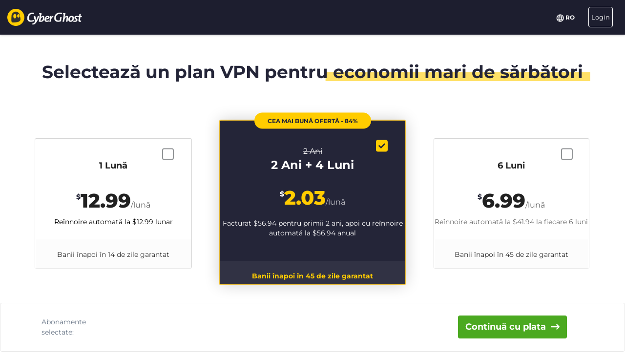

--- FILE ---
content_type: text/html; charset=UTF-8
request_url: https://www.cyberghostvpn.com/ro/cumpara
body_size: 85925
content:
<!DOCTYPE html>
<html lang="ro">
<head>
    <meta charset="utf-8">    <meta name="viewport" content="width=device-width, initial-scale=1.0">
    <title>
        Cumpără CyberGhost VPN cu un card de credit sau folosind PayPal    </title>
    <meta http-equiv="X-UA-Compatible" content="IE=edge" />
    <meta name="viewport" content="width=device-width, initial-scale=1.0, user-scalable=no" />
    <meta name="publisher" content="CyberGhost" />
    <meta name="charset" content="UTF-8" />
    <meta http-equiv="Content-Type" content="text/html; charset=UTF-8" />

    <!-- icons -->
    <meta name="apple-itunes-app" content="app-id=583009522">
    <meta name="google-play-app" content="app-id=de.mobileconcepts.cyberghost">
    <link rel="icon" type="image/png" href="/favicon-192x192.png?v=1" sizes="192x192">
    <link rel="icon" type="image/png" href="/favicon-160x160.png?v=1" sizes="160x160">
    <link rel="icon" type="image/png" href="/favicon-96x96.png?v=1" sizes="96x96">
    <link rel="icon" type="image/png" href="/favicon-16x16.png?v=1" sizes="16x16">
    <link rel="icon" type="image/png" href="/favicon-32x32.png?v=1" sizes="32x32">
    <link rel="apple-touch-icon" sizes="57x57" href="/apple-touch-icon-57x57.png?v=1">
    <link rel="apple-touch-icon" sizes="114x114" href="/apple-touch-icon-114x114.png?v=1">
    <link rel="apple-touch-icon" sizes="72x72" href="/apple-touch-icon-72x72.png?v=1">
    <link rel="apple-touch-icon" sizes="144x144" href="/apple-touch-icon-144x144.png?v=1">
    <link rel="apple-touch-icon" sizes="60x60" href="/apple-touch-icon-60x60.png?v=1">
    <link rel="apple-touch-icon" sizes="120x120" href="/apple-touch-icon-120x120.png?v=1">
    <link rel="apple-touch-icon" sizes="76x76" href="/apple-touch-icon-76x76.png?v=1">
    <link rel="apple-touch-icon" sizes="152x152" href="/apple-touch-icon-152x152.png?v=1">
    <link rel="apple-touch-icon" sizes="180x180" href="/apple-touch-icon-180x180.png?v=1">
    <meta name="msapplication-TileColor" content="#2d89ef">
    <meta name="msapplication-TileImage" content="/mstile-144x144.png?v=1">
    <link rel="canonical" href="https://www.cyberghostvpn.com/ro/cumpara" />
<link rel="alternate" hreflang="en" href="https://www.cyberghostvpn.com/buy" />
<link rel="alternate" hreflang="zh" href="https://www.cyberghostvpn.com/zh/buy" />
<link rel="alternate" hreflang="cs" href="https://www.cyberghostvpn.com/cs/buy" />
<link rel="alternate" hreflang="da" href="https://www.cyberghostvpn.com/da/buy" />
<link rel="alternate" hreflang="de" href="https://www.cyberghostvpn.com/de/kaufen" />
<link rel="alternate" hreflang="el" href="https://www.cyberghostvpn.com/el/buy" />
<link rel="alternate" hreflang="es" href="https://www.cyberghostvpn.com/es/buy" />
<link rel="alternate" hreflang="fi" href="https://www.cyberghostvpn.com/fi/buy" />
<link rel="alternate" hreflang="fr" href="https://www.cyberghostvpn.com/fr/acheter" />
<link rel="alternate" hreflang="id" href="https://www.cyberghostvpn.com/id/buy" />
<link rel="alternate" hreflang="it" href="https://www.cyberghostvpn.com/it/buy" />
<link rel="alternate" hreflang="ja" href="https://www.cyberghostvpn.com/ja/buy" />
<link rel="alternate" hreflang="ko" href="https://www.cyberghostvpn.com/ko/buy" />
<link rel="alternate" hreflang="hu" href="https://www.cyberghostvpn.com/hu/buy" />
<link rel="alternate" hreflang="nl" href="https://www.cyberghostvpn.com/nl/buy" />
<link rel="alternate" hreflang="nb" href="https://www.cyberghostvpn.com/nb/buy" />
<link rel="alternate" hreflang="pl" href="https://www.cyberghostvpn.com/pl/buy" />
<link rel="alternate" hreflang="pt" href="https://www.cyberghostvpn.com/pt/buy" />
<link rel="alternate" hreflang="ro" href="https://www.cyberghostvpn.com/ro/cumpara" />
<link rel="alternate" hreflang="ru" href="https://www.cyberghostvpn.com/ru/buy" />
<link rel="alternate" hreflang="sv" href="https://www.cyberghostvpn.com/sv/buy" />
<link rel="alternate" hreflang="tr" href="https://www.cyberghostvpn.com/tr/buy" />
<link rel="alternate" hreflang="vi" href="https://www.cyberghostvpn.com/vi/buy" />

    
    
    <meta property="og:image" content="https://www.cyberghostvpn.com/img/pages/shop/template/og-image.png"><meta property="og:image:secure_url" content="https://www.cyberghostvpn.com/img/pages/shop/template/og-image.png"><meta property="og:title" content="Ia-ți CyberGhost&amp;nbsp;VPN"><meta property="og:description" content="CyberGhost&amp;nbsp; VPN este folosit cu încredere de milioane de utilizatori care doresc să-şi protejeze intimitatea vieţii online, să navigheze anonim şi să aibă acces nerestricţionat la conţinut blocat. Descarcă acum!"><meta name="description" content="Cumpără un VPN și securizează-ți intimitatea digitală. Toate planurile VPN includ accesul la aplicațiile și funcțiile CyberGhost și vin cu o garanție de returnare a banilor în 45 de zile.">
    <meta http-equiv="Content-Language" content="ro-RO" />

    
        
        <link href="https://www.googletagmanager.com/gtag/js?id=GTM-W7V2297" rel="preconnect">
    <link rel="dns-prefetch" href="https://www.googletagmanager.com/">

    <link rel="stylesheet" href="https://cdnjs.cloudflare.com/ajax/libs/font-awesome/5.10.2/css/all.min.css" integrity="sha256-zmfNZmXoNWBMemUOo1XUGFfc0ihGGLYdgtJS3KCr/l0=" crossorigin="anonymous" />

    <link rel="stylesheet" href="https://cdnjs.cloudflare.com/ajax/libs/twitter-bootstrap/3.3.7/css/bootstrap.min.css"/><link rel="stylesheet" href="https://cdnjs.cloudflare.com/ajax/libs/animate.css/3.7.0/animate.min.css"/>
    <style type="text/css">@font-face {font-family:Montserrat;font-style:normal;font-weight:300;src:url(/cf-fonts/s/montserrat/5.0.16/cyrillic-ext/300/normal.woff2);unicode-range:U+0460-052F,U+1C80-1C88,U+20B4,U+2DE0-2DFF,U+A640-A69F,U+FE2E-FE2F;font-display:swap;}@font-face {font-family:Montserrat;font-style:normal;font-weight:300;src:url(/cf-fonts/s/montserrat/5.0.16/vietnamese/300/normal.woff2);unicode-range:U+0102-0103,U+0110-0111,U+0128-0129,U+0168-0169,U+01A0-01A1,U+01AF-01B0,U+0300-0301,U+0303-0304,U+0308-0309,U+0323,U+0329,U+1EA0-1EF9,U+20AB;font-display:swap;}@font-face {font-family:Montserrat;font-style:normal;font-weight:300;src:url(/cf-fonts/s/montserrat/5.0.16/latin/300/normal.woff2);unicode-range:U+0000-00FF,U+0131,U+0152-0153,U+02BB-02BC,U+02C6,U+02DA,U+02DC,U+0304,U+0308,U+0329,U+2000-206F,U+2074,U+20AC,U+2122,U+2191,U+2193,U+2212,U+2215,U+FEFF,U+FFFD;font-display:swap;}@font-face {font-family:Montserrat;font-style:normal;font-weight:300;src:url(/cf-fonts/s/montserrat/5.0.16/cyrillic/300/normal.woff2);unicode-range:U+0301,U+0400-045F,U+0490-0491,U+04B0-04B1,U+2116;font-display:swap;}@font-face {font-family:Montserrat;font-style:normal;font-weight:300;src:url(/cf-fonts/s/montserrat/5.0.16/latin-ext/300/normal.woff2);unicode-range:U+0100-02AF,U+0304,U+0308,U+0329,U+1E00-1E9F,U+1EF2-1EFF,U+2020,U+20A0-20AB,U+20AD-20CF,U+2113,U+2C60-2C7F,U+A720-A7FF;font-display:swap;}@font-face {font-family:Montserrat;font-style:normal;font-weight:400;src:url(/cf-fonts/s/montserrat/5.0.16/latin/400/normal.woff2);unicode-range:U+0000-00FF,U+0131,U+0152-0153,U+02BB-02BC,U+02C6,U+02DA,U+02DC,U+0304,U+0308,U+0329,U+2000-206F,U+2074,U+20AC,U+2122,U+2191,U+2193,U+2212,U+2215,U+FEFF,U+FFFD;font-display:swap;}@font-face {font-family:Montserrat;font-style:normal;font-weight:400;src:url(/cf-fonts/s/montserrat/5.0.16/cyrillic-ext/400/normal.woff2);unicode-range:U+0460-052F,U+1C80-1C88,U+20B4,U+2DE0-2DFF,U+A640-A69F,U+FE2E-FE2F;font-display:swap;}@font-face {font-family:Montserrat;font-style:normal;font-weight:400;src:url(/cf-fonts/s/montserrat/5.0.16/cyrillic/400/normal.woff2);unicode-range:U+0301,U+0400-045F,U+0490-0491,U+04B0-04B1,U+2116;font-display:swap;}@font-face {font-family:Montserrat;font-style:normal;font-weight:400;src:url(/cf-fonts/s/montserrat/5.0.16/vietnamese/400/normal.woff2);unicode-range:U+0102-0103,U+0110-0111,U+0128-0129,U+0168-0169,U+01A0-01A1,U+01AF-01B0,U+0300-0301,U+0303-0304,U+0308-0309,U+0323,U+0329,U+1EA0-1EF9,U+20AB;font-display:swap;}@font-face {font-family:Montserrat;font-style:normal;font-weight:400;src:url(/cf-fonts/s/montserrat/5.0.16/latin-ext/400/normal.woff2);unicode-range:U+0100-02AF,U+0304,U+0308,U+0329,U+1E00-1E9F,U+1EF2-1EFF,U+2020,U+20A0-20AB,U+20AD-20CF,U+2113,U+2C60-2C7F,U+A720-A7FF;font-display:swap;}@font-face {font-family:Montserrat;font-style:normal;font-weight:600;src:url(/cf-fonts/s/montserrat/5.0.16/cyrillic-ext/600/normal.woff2);unicode-range:U+0460-052F,U+1C80-1C88,U+20B4,U+2DE0-2DFF,U+A640-A69F,U+FE2E-FE2F;font-display:swap;}@font-face {font-family:Montserrat;font-style:normal;font-weight:600;src:url(/cf-fonts/s/montserrat/5.0.16/latin/600/normal.woff2);unicode-range:U+0000-00FF,U+0131,U+0152-0153,U+02BB-02BC,U+02C6,U+02DA,U+02DC,U+0304,U+0308,U+0329,U+2000-206F,U+2074,U+20AC,U+2122,U+2191,U+2193,U+2212,U+2215,U+FEFF,U+FFFD;font-display:swap;}@font-face {font-family:Montserrat;font-style:normal;font-weight:600;src:url(/cf-fonts/s/montserrat/5.0.16/latin-ext/600/normal.woff2);unicode-range:U+0100-02AF,U+0304,U+0308,U+0329,U+1E00-1E9F,U+1EF2-1EFF,U+2020,U+20A0-20AB,U+20AD-20CF,U+2113,U+2C60-2C7F,U+A720-A7FF;font-display:swap;}@font-face {font-family:Montserrat;font-style:normal;font-weight:600;src:url(/cf-fonts/s/montserrat/5.0.16/vietnamese/600/normal.woff2);unicode-range:U+0102-0103,U+0110-0111,U+0128-0129,U+0168-0169,U+01A0-01A1,U+01AF-01B0,U+0300-0301,U+0303-0304,U+0308-0309,U+0323,U+0329,U+1EA0-1EF9,U+20AB;font-display:swap;}@font-face {font-family:Montserrat;font-style:normal;font-weight:600;src:url(/cf-fonts/s/montserrat/5.0.16/cyrillic/600/normal.woff2);unicode-range:U+0301,U+0400-045F,U+0490-0491,U+04B0-04B1,U+2116;font-display:swap;}@font-face {font-family:Montserrat;font-style:normal;font-weight:700;src:url(/cf-fonts/s/montserrat/5.0.16/latin-ext/700/normal.woff2);unicode-range:U+0100-02AF,U+0304,U+0308,U+0329,U+1E00-1E9F,U+1EF2-1EFF,U+2020,U+20A0-20AB,U+20AD-20CF,U+2113,U+2C60-2C7F,U+A720-A7FF;font-display:swap;}@font-face {font-family:Montserrat;font-style:normal;font-weight:700;src:url(/cf-fonts/s/montserrat/5.0.16/vietnamese/700/normal.woff2);unicode-range:U+0102-0103,U+0110-0111,U+0128-0129,U+0168-0169,U+01A0-01A1,U+01AF-01B0,U+0300-0301,U+0303-0304,U+0308-0309,U+0323,U+0329,U+1EA0-1EF9,U+20AB;font-display:swap;}@font-face {font-family:Montserrat;font-style:normal;font-weight:700;src:url(/cf-fonts/s/montserrat/5.0.16/latin/700/normal.woff2);unicode-range:U+0000-00FF,U+0131,U+0152-0153,U+02BB-02BC,U+02C6,U+02DA,U+02DC,U+0304,U+0308,U+0329,U+2000-206F,U+2074,U+20AC,U+2122,U+2191,U+2193,U+2212,U+2215,U+FEFF,U+FFFD;font-display:swap;}@font-face {font-family:Montserrat;font-style:normal;font-weight:700;src:url(/cf-fonts/s/montserrat/5.0.16/cyrillic/700/normal.woff2);unicode-range:U+0301,U+0400-045F,U+0490-0491,U+04B0-04B1,U+2116;font-display:swap;}@font-face {font-family:Montserrat;font-style:normal;font-weight:700;src:url(/cf-fonts/s/montserrat/5.0.16/cyrillic-ext/700/normal.woff2);unicode-range:U+0460-052F,U+1C80-1C88,U+20B4,U+2DE0-2DFF,U+A640-A69F,U+FE2E-FE2F;font-display:swap;}@font-face {font-family:Montserrat;font-style:normal;font-weight:800;src:url(/cf-fonts/s/montserrat/5.0.16/latin/800/normal.woff2);unicode-range:U+0000-00FF,U+0131,U+0152-0153,U+02BB-02BC,U+02C6,U+02DA,U+02DC,U+0304,U+0308,U+0329,U+2000-206F,U+2074,U+20AC,U+2122,U+2191,U+2193,U+2212,U+2215,U+FEFF,U+FFFD;font-display:swap;}@font-face {font-family:Montserrat;font-style:normal;font-weight:800;src:url(/cf-fonts/s/montserrat/5.0.16/latin-ext/800/normal.woff2);unicode-range:U+0100-02AF,U+0304,U+0308,U+0329,U+1E00-1E9F,U+1EF2-1EFF,U+2020,U+20A0-20AB,U+20AD-20CF,U+2113,U+2C60-2C7F,U+A720-A7FF;font-display:swap;}@font-face {font-family:Montserrat;font-style:normal;font-weight:800;src:url(/cf-fonts/s/montserrat/5.0.16/cyrillic/800/normal.woff2);unicode-range:U+0301,U+0400-045F,U+0490-0491,U+04B0-04B1,U+2116;font-display:swap;}@font-face {font-family:Montserrat;font-style:normal;font-weight:800;src:url(/cf-fonts/s/montserrat/5.0.16/cyrillic-ext/800/normal.woff2);unicode-range:U+0460-052F,U+1C80-1C88,U+20B4,U+2DE0-2DFF,U+A640-A69F,U+FE2E-FE2F;font-display:swap;}@font-face {font-family:Montserrat;font-style:normal;font-weight:800;src:url(/cf-fonts/s/montserrat/5.0.16/vietnamese/800/normal.woff2);unicode-range:U+0102-0103,U+0110-0111,U+0128-0129,U+0168-0169,U+01A0-01A1,U+01AF-01B0,U+0300-0301,U+0303-0304,U+0308-0309,U+0323,U+0329,U+1EA0-1EF9,U+20AB;font-display:swap;}</style>

        <link rel="stylesheet" href="https://assets.cyberghostvpn.com/css/7984b336d62d3af01b4b9456dc1e8481da43a34ef95556e06900401f1604bb31.css?v=3.242.0"/>    <script src='https://cdnjs.cloudflare.com/ajax/libs/jquery/3.0.0/jquery.min.js' charset='utf-8'></script>
        <script>jQuery.event.special.touchstart={setup:function(t,e,s){this.addEventListener("touchstart",s,{passive:!0})}};</script>
    

<script>
    dataLayer = [{
        'project': 'www',
        'build': '3.242.0',
        'environment': 'production',
        'locale': 'ro',
        'currency': 'USD',
        'pageName' : 'www_pricing',
        'visitorId' : 'af061a4b8cafdec2103d7106279a4c804fbdb60cd552a4ac12e4d139db72dce6',
        'tracking' : {"lp":"www_"},
        'cfCountry' : 'US',
        //VWO
        'CampaignId': 0,
        'VariationId': 0,
        'CampaignName': 0,
        'VariationName': 0,
        'instanceRegion' : 'cg_usw1',
        'instanceId': 'cg_69569ed0b8c50',
        'InitialStartTime' : 1768679861,
        'internalAccount' : false,
        'selected_product_id' : '',
        'selected_months_sold' :'',
        'selected_gross_revenue' : '',
        'logged_in': 'false',
        'prev_page': '/',
        'scroll_depth_prev_page': '0'
    }];
</script>

<script>
    window.CONFIG = window.CONFIG || {};
    window.CONFIG.country = "US";
    window.CONFIG.currency = 'USD';
    window.CONFIG.products = JSON.parse('{"coupon":{"id":"50339","slug":"cyberghost-vpn-3","interval":"28","runtime":"24","prices":{"usd":"2.03","eur":"2.03","gbp":"1.78","chf":"1.96","aud":"3.04","jpy":"290","brl":"10.70","inr":"165","krw":"2830","rub":"170"},"totalPrice":{"usd":"56.94","eur":"56.94","gbp":"49.92","chf":"54.86","aud":"85.02","jpy":"8120","brl":"299","inr":"4620","krw":"79240","rub":"6630"},"features":{"pcloud":true,"restoro":true,"nospy":true,"vatexperiment":true,"checkout_text":"1"}},"left":{"id":"50271","slug":"cyberghost-vpn-1","interval":"1","runtime":"1","prices":{"usd":"12.99","eur":"11.99","gbp":"10.89","chf":"12.65","aud":"18.79","jpy":"1790","brl":"71.85","inr":"965","krw":"15300","rub":"950"},"features":{"vatexperiment":true}},"middle":{"id":"50339","slug":"cyberghost-vpn-3","interval":"28","runtime":"24","prices":{"usd":"2.03","eur":"2.03","gbp":"1.78","chf":"1.96","aud":"3.04","jpy":"290","brl":"10.70","inr":"165","krw":"2830","rub":"170"},"totalPrice":{"usd":"56.94","eur":"56.94","gbp":"49.92","chf":"54.86","aud":"85.02","jpy":"8120","brl":"299","inr":"4620","krw":"79240","rub":"6630"},"features":{"pcloud":true,"restoro":true,"nospy":true,"vatexperiment":true,"checkout_text":"1"}},"right":{"id":"50337","slug":"cyberghost-vpn-2","interval":"6","runtime":"6","prices":{"usd":"6.99","eur":"6.99","gbp":"6.19","chf":"6.75","aud":"10.45","jpy":"1000","brl":"36.70","inr":"560","krw":"9700","rub":"245"},"features":{"pcloud":true,"nospy":true,"restoro":true,"vatexperiment":true,"checkout_text":"4"}},"globalDefault":{"id":"10248","slug":"cyberghost-vpn-5","interval":"12","prices":{"eur":"4.15","usd":"4.15","chf":"4.75","aud":"5.66","gbp":"3.75","jpy":"455","rub":"272.5","inr":"289","brl":"16.5","krw":"4994"},"features":{"nospy":false}},"globalNospy":{"id":"10247","slug":"cyberghost-vpn-6","interval":"12","prices":{"eur":"4.99","usd":"4.99","chf":"5.66","aud":"6.75","gbp":"4.49","jpy":"545","rub":"274.5","inr":"347","brl":"19.5","krw":"5995"},"features":{"nospy":true}},"trial7days":{"id":"10266","slug":"cyberghost-vpn-trial","interval":"12","prices":{"eur":"5.25","usd":"5.25","chf":"5.95","aud":"7.25","gbp":"4.75","jpy":"575","rub":"344","inr":"364.5","brl":"20.5","krw":"6305"},"features":[]}}');
    window.CONFIG.upsell = false;
    window.CONFIG.locale = "ro";
    window.CONFIG.language = "ro";
    window.CONFIG.page_id = "buy";

    window.CONFIG.cookieprefix = "cg_";
    window.CONFIG.cookiedomain = ".cyberghostvpn.com";

    window.CONFIG.dynamicPrice = "$56.94";
    window.CONFIG.dynamicDiscount = "84";
    window.CONFIG.dynamicMonthlyPrice = '$<span class="price">2.03</span>';
    window.CONFIG.dynamicMonthlyPriceCurrency = "$";

    window.CONFIG.pageName = 'www_pricing';

        window.account = false;
    </script>
<script type="text/javascript">

    window.ALOOMA_CUSTOM_LIB_URL = "https://assets.cyberghostvpn.com/js/alooma/alooma-latest.min.js?v=3.242.0";

    (function(e,b){if(!b.__SV){var a,f,i,g;
        window.alooma=b;
        b._i=[];
        b.init=function(a,e,d){function f(b,h){var a=h.split("."); 2==a.length&&(b=b[a[0]],h=a[1]); b[h]=function(){b.push([h].concat(Array.prototype.slice.call(arguments,0)))}}var c=b; "undefined"!==typeof d?c=b[d]=[]:d="alooma";
            c.people=c.people||[];
            c.toString=function(b){var a="alooma";
                "alooma"!==d&&(a+="."+d);
                b||(a+=" (stub)");
                return a};
            c.people.toString=function(){return c.toString(1)+".people (stub)"};
            i="disable time_event track track_custom_event track_pageview track_links track_forms register register_once alias unregister identify name_tag set_config people.set people.set_once people.increment people.append people.union people.track_charge people.clear_charges people.delete_user".split(" ");
            for(g=0; g<i.length; g++)f(c,i[g]);
            b._i.push([a,e,d])};
        b.__SV=1.2;
        a=e.createElement("script");
        a.type="text/javascript";
        a.async=!0;
        a.src="undefined"!==typeof ALOOMA_CUSTOM_LIB_URL?ALOOMA_CUSTOM_LIB_URL:"file:"===e.location.protocol&&"//cdn.alooma.com/libs/alooma-latest.min.js".match(/^\/\//)?"https://cdn.alooma.com/libs/alooma-latest.min.js":"//cdn.alooma.com/libs/alooma-latest.min.js"; f=e.getElementsByTagName("script")[0];
        f.parentNode.insertBefore(a,f)}})(document,window.alooma||[]);
    alooma.init("Q3liZXJnaG9zdFZQTg==", {"api_host":"https://kapetracking.com/jssdk"},"iknowlogy");


</script>
<script>
    window.feedbackUri = '/feedback';
    window.feedbackParams = [];
    window.feedbackReady = false;

    window.feedbackCallbacks = window.feedbackCallbacks || [];

    window.distinctId = '7473A056-03E5-4F30-91F7-B32A8AC3AF6E';
    function addToResult(result, add) {
        result = result || {};
        add = add || {};
        for(var k in add){
            if(add.hasOwnProperty(k)){
                result[k]=add[k];
            }
        }
        return result;
    }

    (function(window, $) {
        initFeedback(window.distinctId);

        window.Feedback = window.Feedback || {};
        window.Feedback.update = function(additionalParams, callback) {
            additionalParams = additionalParams || {};
            var distinct_id = window.distinctId || false;
            var feedbackUri = window.feedbackUri || false;
            if(feedbackUri) {
                if(distinct_id) {
                    if(feedbackUri.indexOf('?')!==-1) {
                        feedbackUri += '&';
                    }
                    else {
                        feedbackUri += '?';
                    }
                    feedbackUri += 'distinct_id='+distinct_id;
                }
            }
            console.log("Feedback.update: ",feedbackUri);
            updateFeedback(feedbackUri, additionalParams, callback);
        };
        window.Feedback.fetch = function(callback) {
            var distinct_id = window.distinctId || false;
            var feedbackUri = window.feedbackUri || false;
            if(feedbackUri) {
                if(distinct_id) {
                    if(feedbackUri.indexOf('?')!==-1) {
                        feedbackUri += '&';
                    }
                    else {
                        feedbackUri += '?';
                    }
                    feedbackUri += 'distinct_id='+distinct_id;
                }
            }
            console.log("Feedback.update: ",feedbackUri);
            updateFeedback(feedbackUri, callback);
        };

        // add feedback to elastic
        window.Feedback.pushToElastic = function (params) {
            window.dataLayer = window.dataLayer || [];
            window.dataLayer.push(params);
        };

        function initFeedback(distinct_id) {
            distinct_id = distinct_id || false;
            var feedbackUri = window.feedbackUri;
            if(distinct_id) {
                if(feedbackUri.indexOf('?')!==-1) {
                    feedbackUri += '&';
                }
                else {
                    feedbackUri += '?';
                }
                feedbackUri += 'distinct_id='+distinct_id;
            }
            //console.log("initFeedback: ",feedbackUri);
            //create/update feedback id
            updateFeedback(feedbackUri);
        }
        function updateFeedback(feedbackUri, params, callback) {
            //console.log("updateFeedback: ",feedbackUri);
            callback = callback || function(clickId) {};
            if(!feedbackUri || !feedbackUri.length) {
                callback.call(this,[null]);
                return false;
            }
            params = params || {};
            //console.log("params: ",params);
            params['language'] = window.locale;
            params = addToResult(params, window.feedbackParams);
            // if(additionalParams) {
            //     var params = [];
            //     for(var i in additionalParams) {
            //         params.push(encodeURIComponent(i)+'='+encodeURIComponent(additionalParams[i]));
            //     }
            //     if(params && params.length) {
            //         if(feedbackUri.indexOf('?')!==-1) {
            //             feedbackUri += '&';
            //         }
            //         else {
            //             feedbackUri += '?';
            //         }
            //         feedbackUri += params.join('&');
            //     }
            // }
            //create/update feedback id
            $(function() {
                $.ajax({
                    method: 'POST',
                    url: feedbackUri,
                    data: params,
                    cache: false,
                    withCredentials: true,
                    timeout: 30000, // sets timeout to 3 seconds
                    success: function(data) {
                        console.log("initFeedback: ",data);
                        if(data && data.hasOwnProperty('clickId')) {
                            window.clickId = data.clickId;

                            // if(data.clickData && data.clickData.distinct_id && window.mixpanel) {
                            //     window.mixpanel.identify(data.clickData.distinct_id);
                            // }

                            window.dataLayer = window.dataLayer || [];
                            window.dataLayer.push({
                                event: 'feedback_init',
                                clickId: data.clickId,
                                clickData: data.clickData || {}
                            });
                        }
                        window.feedbackReady = true;

                        for (var i = 0; i < window.feedbackCallbacks.length; ++i) {
                            try {
                                window.feedbackCallbacks[i](data.clickId, data.clickData);
                            } catch (err) {}
                        }
                        callback.call(this,[data.clickId, data.clickData]);
                    },
                    error: function(error) {
                        console.log("initFeedback: ",error);
                        window.feedbackReady = true;

                        for (var i = 0; i < window.feedbackCallbacks.length; ++i) {
                            try {
                                window.feedbackCallbacks[i](false);
                            } catch (err) {}
                        }
                        callback.call(this,[null]);
                    }
                });
            });
        }
        function fetchFeedback(feedbackUri, callback) {
            console.log("fetchFeedback: ",feedbackUri);
            callback = callback || function(clickId) {};
            if(!feedbackUri || !feedbackUri.length) {
                callback.call(this,[null]);
                return false;
            }
            //create/update feedback id
            $(function() {
                $.ajax({
                    method: 'get',
                    url: feedbackUri,
                    data: {},
                    cache: false,
                    withCredentials: true,
                    timeout: 3000, // sets timeout to 3 seconds
                    success: function(data) {
                        console.log("fetchFeedback: ",data);
                        if(data && data.hasOwnProperty('clickId')) {
                            window.clickId = data.clickId;
                        }
                        callback.call(this,[data.clickId]);
                    },
                    error: function(error) {
                        console.log("fetchFeedback: ",error);
                        callback.call(this,[null]);
                    }
                });
            });
        }
    })(window, $);
</script>

    <script src="/js/alooma-wrapper.js"></script>

    </head>
<body class="ro ">
    




<div class="exposed-bar d-none " >

    <a class="client-info hidden no-link" href='javascript:;' title='' >

        <!-- Location -->
                        
        <!-- Your IP -->
                    <span><span class='.label'>IP-ul tău:</span> <strong class="js-client-ip">18.222.254.24</strong></span>
        
        <!-- Your Company -->

                    <!-- <span class="hidden-xs visitor-company" style="display: none"><span class='.label'>:</span> <strong class="js-client-business">AMAZON-02</strong></span> -->
        
                    <!-- <span class="hidden-xs visitor-company"><span class='.label'>:</span> <strong class="js-client-business">AMAZON-02</strong></span> -->
        

        <!-- Status (Exposed / Protected) -->
                    <span><span class='.label'>Statusul tău:</span> <strong class="js-client-exposed"><span class='status exposed'>VULNERABIL <i class='fa fa-exclamation-triangle hidden-xs '></i></span></strong></span>
        

    </a>



</div>
<!-- Main Menu - October 2021 -->





<!-- navbar-fixed-top -->
<nav class="main-menu mod-2021 navbar navbar-default ro navbar-darkblue" role="navigation">

        <div class="container-fluid">

        <!-- brand -->
        <div class="navbar-header pull-left">
            <a class="navbar-brand" href="/ro/">
                <img class='cg-logo' src="/img/element/main-menu/cyberghost_menu_logo_dark@2x.png" alt="CyberGhost VPN" width="437" height="100">
            </a>
        </div>


        <!-- non collapsible items  -->
        <div class="navbar-sticky pull-right">

            <div class='country-selection-exposed-bar mobile-country-selection' >
                <ul class='nav'>
                    <li class="menu-item menu-country pull-left " >
                        <a href="#" id="dropdown-languages" class="dropdown-toggle menu-link menu-country-sel" data-toggle="dropdown" aria-haspopup="true" aria-expanded="false"><img src='/img/globe-lang-v2.svg' width='16' height='16' class='mr-2'></span>&nbsp;<span>RO&nbsp;</span></a>
                        <ul class="dropdown-menu dropdown-menu-right" id="dropdown-lang">
                                                            <li><a href="/buy"><span>English</span></a></li>
                                                            <li><a href="/zh/buy"><span>简体中文</span></a></li>
                                                            <li><a href="/cs/buy"><span>Čeština</span></a></li>
                                                            <li><a href="/da/buy"><span>Dansk</span></a></li>
                                                            <li><a href="/de/kaufen"><span>Deutsch</span></a></li>
                                                            <li><a href="/el/buy"><span>Ελληνικά</span></a></li>
                                                            <li><a href="/es/buy"><span>Español</span></a></li>
                                                            <li><a href="/fi/buy"><span>Finnish</span></a></li>
                                                            <li><a href="/fr/acheter"><span>Français</span></a></li>
                                                            <li><a href="/id/buy"><span>Indonesian</span></a></li>
                                                            <li><a href="/it/buy"><span>Italiano</span></a></li>
                                                            <li><a href="/ja/buy"><span>日本語</span></a></li>
                                                            <li><a href="/ko/buy"><span>한국어</span></a></li>
                                                            <li><a href="/hu/buy"><span>Magyar</span></a></li>
                                                            <li><a href="/nl/buy"><span>Nederlands</span></a></li>
                                                            <li><a href="/nb/buy"><span>Norsk</span></a></li>
                                                            <li><a href="/pl/buy"><span>Polski</span></a></li>
                                                            <li><a href="/pt/buy"><span>Português</span></a></li>
                                                            <li><a href="/ro/cumpara"><span>Română</span></a></li>
                                                            <li><a href="/ru/buy"><span>Pусский</span></a></li>
                                                            <li><a href="/sv/buy"><span>Svenska</span></a></li>
                                                            <li><a href="/tr/buy"><span>Türkçe</span></a></li>
                                                            <li><a href="/vi/buy"><span>Vietnamese</span></a></li>
                                                    </ul>
                    </li>
                </ul>
            </div>
            <!-- mobile toggle bucatton -->

            <button type="button" class="btn-menu-icon btn-close d-none"
                    style="
                        background-color: transparent;
                        border: none;
                        transition: opacity 0.3s;
                        padding: 6px;
                        margin-top: 10px;
                        margin-right: 10px;">
                <img src="/img/element/main-menu/btn-close.svg" alt="Close" />
            </button>
            <button type="button" class="navbar-toggle burger-menu-icon ">
                <span class="sr-only">Extindere navigare</span>
                <span class="icon-bar"></span>
                <span class="icon-bar"></span>
                <span class="icon-bar"></span>
                <span class="icon-bar"></span>
            </button>

            <ul class="nav navbar-nav new-login">

                                                            <!-- Log in  -->
                        <li class='menu-item' title="Login">
                            <!--                                -->                                                        <a data-toggle="modal" data-target="#login-shop" class="js-login menu-line-btn white white-login " >
                                Login                            </a>
                        </li>
                                                </ul>
        </div>


        <!-- collapsible items  -->

        <div class="collapse navbar-collapse navbar-left" id="main-navbar-collapse">

            <ul class="nav navbar-nav">


                <!-- What Is VPN -->
                

                <!-- VPN Apps -->
                

                <!-- Security Products -->
                

                <!-- Servers -->
                

                <!-- no separator on pricing -->
<!--                --><!--                    <li class='separator'><div></div></li>-->
<!--                -->

                    





                <!-- Pricing -->
                
                <!-- Privacy Hub (EN only) -->
                
                <!-- Help -->
                
            </ul>

        </div> <!-- collapse -->


        <!-- DUPLICATED (in mobile menu): Right side buttons (collapsible): Log Out / Log In, Refer a Friend, Buy Now, My Account -->
        <!--        -->        <div class="collapse navbar-collapse navbar-right" id="main-navbar-collapse">

            <ul class="nav navbar-nav">
                <li>
                    <div class='country-selection-exposed-bar' >
                        <ul class='nav' tabindex="0">
                            <li class="menu-item menu-country pull-left">
                                <a href="#" id="dropdown-languages" class="dropdown-toggle menu-link menu-country-sel" data-toggle="dropdown" aria-haspopup="true" aria-expanded="false"><img src='/img/globe-lang-v2.svg' width='16' height='16' class='mr-2'></span>&nbsp;<span>RO&nbsp;</span></a>
                                <ul class="dropdown-menu dropdown-menu-right" id="dropdown-lang">
                                                                            <li><a href="/buy"><span>English</span></a></li>
                                                                            <li><a href="/zh/buy"><span>简体中文</span></a></li>
                                                                            <li><a href="/cs/buy"><span>Čeština</span></a></li>
                                                                            <li><a href="/da/buy"><span>Dansk</span></a></li>
                                                                            <li><a href="/de/kaufen"><span>Deutsch</span></a></li>
                                                                            <li><a href="/el/buy"><span>Ελληνικά</span></a></li>
                                                                            <li><a href="/es/buy"><span>Español</span></a></li>
                                                                            <li><a href="/fi/buy"><span>Finnish</span></a></li>
                                                                            <li><a href="/fr/acheter"><span>Français</span></a></li>
                                                                            <li><a href="/id/buy"><span>Indonesian</span></a></li>
                                                                            <li><a href="/it/buy"><span>Italiano</span></a></li>
                                                                            <li><a href="/ja/buy"><span>日本語</span></a></li>
                                                                            <li><a href="/ko/buy"><span>한국어</span></a></li>
                                                                            <li><a href="/hu/buy"><span>Magyar</span></a></li>
                                                                            <li><a href="/nl/buy"><span>Nederlands</span></a></li>
                                                                            <li><a href="/nb/buy"><span>Norsk</span></a></li>
                                                                            <li><a href="/pl/buy"><span>Polski</span></a></li>
                                                                            <li><a href="/pt/buy"><span>Português</span></a></li>
                                                                            <li><a href="/ro/cumpara"><span>Română</span></a></li>
                                                                            <li><a href="/ru/buy"><span>Pусский</span></a></li>
                                                                            <li><a href="/sv/buy"><span>Svenska</span></a></li>
                                                                            <li><a href="/tr/buy"><span>Türkçe</span></a></li>
                                                                            <li><a href="/vi/buy"><span>Vietnamese</span></a></li>
                                                                    </ul>
                            </li>
                        </ul>
                    </div>
                </li>



                
            </ul>

        </div> <!-- collapse -->
        <!--        -->
        <!-- mobile menu -->

        <div id='main-menu-mobile' class='navbar-mobile mod-2021' id='navbar-mobile-main'>


            <div class='navbar-mobile-top'>


                <!--                <button type="button" class="btn-menu-icon btn-back">-->
                <!--                    <img src="/img/element/main-menu/btn-right-arrow.svg" alt="Back" />-->
                <!--                </button>-->

                <!-- <div class='navbar-mobile-title'> -->
                <!-- <span class='title-text title-what-is-vpn'></span> -->
                <!-- <span class='title-text title-security-products'></span> -->
                <!-- <span class='title-text title-apps'></span> -->
                <!-- </div> -->



                <!-- COUNTRY SELECTION (duplicated logic in exposed-bar.ctp) -->

                <!-- NOTE: Duplicated. Here and in exposed-bar.ctp -->
            </div>

            <div id='main-menu-mobile-main' class='navbar-mobile-content menu-2023'>

                <ul class="nav navbar-nav">

                    <!-- What Is VPN -->
                    

                    <!-- VPN Apps -->
                    
                    <!-- Security Products -->
                    

                    <!-- Servers -->
                    
                    <li class='separator-mobile'><div></div></li>

                    <!-- Pricing -->
                    
                    <!-- Privacy Hub -->
                    

                    <!-- Help -->
                    
                </ul>


                <!-- DUPLICATED (in desktop menu): Right side buttons (collapsible): Log Out / Log In, Refer a Friend, Buy Now, My Account -->
                                    <ul class="nav navbar-nav new-menu">

                                                                                    <!-- Log in  -->
                                <li class='menu-item' title="Login">
                                    <a data-toggle="modal" data-target="#login-shop" class="js-login menu-line-btn white">
                                        Login                                    </a>
                                </li>
                                                    
                        
                    </ul>
                            </div> <!-- navbar-mobile-content -->

            <!-- what-is-vpn mobile -->


            <!-- apps mobile -->


            <!-- seucurity products mobile  -->



            <!-- servers mobile  -->


            <!-- countries mobile -->
            <div id='main-menu-mobile-countries' class='navbar-mobile-content navbar-mobile-submenu'>
                <ul class="nav navbar-nav">
                                            <li>
                            <a href="/buy">
                                <span>English</span>
                            </a>
                        </li>
                                            <li>
                            <a href="/zh/buy">
                                <span>简体中文</span>
                            </a>
                        </li>
                                            <li>
                            <a href="/cs/buy">
                                <span>Čeština</span>
                            </a>
                        </li>
                                            <li>
                            <a href="/da/buy">
                                <span>Dansk</span>
                            </a>
                        </li>
                                            <li>
                            <a href="/de/kaufen">
                                <span>Deutsch</span>
                            </a>
                        </li>
                                            <li>
                            <a href="/el/buy">
                                <span>Ελληνικά</span>
                            </a>
                        </li>
                                            <li>
                            <a href="/es/buy">
                                <span>Español</span>
                            </a>
                        </li>
                                            <li>
                            <a href="/fi/buy">
                                <span>Finnish</span>
                            </a>
                        </li>
                                            <li>
                            <a href="/fr/acheter">
                                <span>Français</span>
                            </a>
                        </li>
                                            <li>
                            <a href="/id/buy">
                                <span>Indonesian</span>
                            </a>
                        </li>
                                            <li>
                            <a href="/it/buy">
                                <span>Italiano</span>
                            </a>
                        </li>
                                            <li>
                            <a href="/ja/buy">
                                <span>日本語</span>
                            </a>
                        </li>
                                            <li>
                            <a href="/ko/buy">
                                <span>한국어</span>
                            </a>
                        </li>
                                            <li>
                            <a href="/hu/buy">
                                <span>Magyar</span>
                            </a>
                        </li>
                                            <li>
                            <a href="/nl/buy">
                                <span>Nederlands</span>
                            </a>
                        </li>
                                            <li>
                            <a href="/nb/buy">
                                <span>Norsk</span>
                            </a>
                        </li>
                                            <li>
                            <a href="/pl/buy">
                                <span>Polski</span>
                            </a>
                        </li>
                                            <li>
                            <a href="/pt/buy">
                                <span>Português</span>
                            </a>
                        </li>
                                            <li>
                            <a href="/ro/cumpara">
                                <span>Română</span>
                            </a>
                        </li>
                                            <li>
                            <a href="/ru/buy">
                                <span>Pусский</span>
                            </a>
                        </li>
                                            <li>
                            <a href="/sv/buy">
                                <span>Svenska</span>
                            </a>
                        </li>
                                            <li>
                            <a href="/tr/buy">
                                <span>Türkçe</span>
                            </a>
                        </li>
                                            <li>
                            <a href="/vi/buy">
                                <span>Vietnamese</span>
                            </a>
                        </li>
                    
                </ul>
            </div> <!-- navbar-mobile-content features -->


        </div> <!-- main-menu-mobile -->


    </div> <!-- container -->

</nav> <!-- main-menu -->
<main id="content" class="content__buy">
<div class="selected-plan-mobile visible-xs visible-sm">
    <div class="background-color active-coupon">
        <div class="selected-plan-container text-center">
            <div class="plan-saved text-center">
                
                    <span class="plan-saved-text best-deal active">Ai ales: <strong>Cea mai bună ofertă</strong> pentru  2.3333333333333ani la $<span class="price">2.03</span>/lună</span>
                        
                    <span class="plan-saved-text left">Ai ales: $<span class="price">12.99</span>/lună</span>
                    <span class="plan-saved-text middle">Ai ales: $<span class="price">2.03</span>/lună</span>
                    <span class="plan-saved-text right">Ai ales: $<span class="price">6.99</span>/lună</span>
                
                <br>

                <div class="plan-tip">
                    <span><strong>Cea mai bună alegere:$<span class="price">2.03</span>/lună</strong></span>
                </div>
            </div>

            <div class="plan-tip">
                <a class="select-best-plan" href="javascript:;">
                    <span class="button">Economiseşte<br><em>84%</em></span>
                </a>
            </div> 
 
        </div>
    </div>
</div>











<div class="shop-title-container">
    <div class="container">

                    <!-- Breadcrumbs  -->
            <!--        <div class="pricing-breadcrumbs --><!-- --><!--">-->
            <!--            <a href="--><!--" class="breadcrumb-step breadcrumbs-step-1 --><!--" --><!-- style="cursor: default;" --><!-- ">--><!--</a>-->
            <!--            <i class="fas fa-angle-right"></i>-->
            <!--            <span class="breadcrumb-step breadcrumbs-step-2  --><!--">--><!--</span>-->
            <!--        </div>-->

        

        <!--            <div class="row">-->
        <!--                <div class="col-xs-12">-->
        <!--                    -->        <!--                </div>-->
        <!--            </div>-->



        

<div id="top-container" class='d-none mt-40  has-campaign-colors'>
    <div class="container">
        <div class="after-container">
            <div class="row " style="position:relative;">

                <div class='display-table'>

                    <div class='table-cell hidden-xs text-center' style='width: 0%; vertical-align: middle; text-align: left; padding-left: 15px;'>
                        <!-- <img class="top-banner-img left" src='--><!--' alt='--><!--'>-->
                    </div>

                    <div class="table-cell text-center">
                        <div class="container-countdown">
                            <span class="top-banner-text shown-on-tablet shown-on-desktop">Selectează un plan VPN pentru <em class='em-background-underline'>economii mari de sărbători</em></span>
                            <span class="top-banner-text shown-on-mobile">Selectează un plan VPN pentru <em class='em-background-underline'>economii mari de sărbători</em></span>
                            <div class="top-banner-counter-wrapper d-none">
                                <span class='top-banner-counter-label timer-phase-1 d-none'>Se încheie în curând</span>
                                <span class='top-banner-counter-label timer-phase-2 d-none'>Aproape se încheie</span>
                                    <div id="counter-container" class="countdown-pricing-page-top-header"></div>
                            </div>
                        </div>
                    </div>

                    <div class='table-cell hidden-xs text-center'  style='width: 0%; vertical-align: middle; text-align: right; padding-right: 15px;'>
                        <!-- <img class="top-banner-img right" src='--><!--' alt='--><!--'>-->
                    </div>

                </div>

            </div>
        </div>
    </div>
</div>

<script>

    // trim countdown labels to 3 letters for min and sec
    function trimCountdownLabels(countDownId) {
        var strMin = $(countDownId + ' .text.minutes').text();
        $(countDownId + ' .text.minutes').text(strMin.slice(0, 3));
        var strSec = $(countDownId + ' .text.seconds').text();
        $(countDownId + ' .text.seconds').text(strSec.slice(0, 3));
    }

    $(document).ready(function () {

        //////////////////////////////////////////////
        // Setup

        // Dates (Holiday special logic)

        // var now = new Date(); // UTC
        var now = new Date().setHours(new Date().getHours() - (new Date().getTimezoneOffset()/60)); // with timezone
        var startPhase2 = new Date(Date.UTC(2025, 12, 13, 0, 0, 0)); // bts23: 21 sept 2023, UTC 00:00
        var startPhase3 = new Date(Date.UTC(2025, 12, 13, 0, 0, 0)); // holiday22: 28 dec 2022, UTC 00:00
        var startPhase4 = new Date(Date.UTC(2025, 12, 13, 0, 0, 0)); // holiday22: 1 jan 2023, UTC 00:00

        // Phase 1:                ... - 24 dec 2022, 23:59 // ongoing
        // Phase 2: 25 dec 2022, 00:00 - 27 dec 2022, 23:59 // daily reset
        // Phase 3: 28 dec 2022, 00:00 - 31 dec 2022, 23:59 // ongoing
        // Phase 4: 01 jan 2023, 00:00 - ...                // daily reset

        // TEST -----------------------------------------------------------------------------------
        // now = new Date().setFullYear(startPhase2.getFullYear() + 1); // force phase 2
        // END TEST -------------------------------------------------------------------------------

        // HOLIDAY TEST ---------------------------------------------------------------------------
        // let nowDay = 22, nowMonth = 11, nowYear = 2022, nowHour = 6;
        // now = new Date(Date.UTC(nowYear, nowMonth, nowDay, nowHour, 0, 0)).setHours(new Date(Date.UTC(nowYear, nowMonth, nowDay, nowHour, 0, 0)).getHours() - (new Date(Date.UTC(nowYear, nowMonth, nowDay, nowHour, 0, 0)).getTimezoneOffset()/60)); // force phase custom
        // END HOLIDAY TEST -----------------------------------------------------------------------


        // Determine phase (4 scenarios)

        let currentPhase = '0';

        ( now < startPhase2 ) ? currentPhase = '1' : null;
        ( now >= startPhase2 && now < startPhase3 ) ? currentPhase = '2' : null;
        ( now >= startPhase3 && now < startPhase4 ) ? currentPhase = '3' : null;
        ( now >= startPhase4 ) ? currentPhase = '4' : null;


        // less than 24h remaining?

        var isMoreThan24hDifference1 = Math.abs(now - startPhase2) > 86400000; // 86.4 million ms = 24 h
        var isMoreThan24hDifference2 = Math.abs(now - startPhase4) > 86400000; // 86.4 million ms = 24 h



        //////////////////////////////////////////////
        // Page Logic

        // do not show banner on pricing step 2
        window.pricingStep === '2' ? $('#top-container').addClass('d-none') : $('#top-container').removeClass('d-none');

        // timer on pricing boxes?
        var hasTimerOnPricingBoxes = !!document.getElementById("hero-plan-box-counter-container");

        // coupons
        var sessionCoupon = window.coupon;



        //////////////////////////////////////////////
        // Content logic

        // Timer

        // if (
        //     now <= startPhase2 &&
        //     isMoreThan24hDifference &&
        //     sessionCoupon.length < 1
        // )

        if (
            (
                currentPhase === '1' ||
                currentPhase === '3'
            ) && (
                isMoreThan24hDifference1 &&
                isMoreThan24hDifference2
            ) &&
            // sessionCoupon.length < 1
            sessionCoupon.length > 1
        ){
            // phase 1 or 3 timer
            let counterEndDate;

            now <= startPhase2 ? counterEndDate = startPhase2 : counterEndDate = startPhase4;

            $('#counter-container').countdown({
                language: window.CONFIG.language,
                startDate: now,
                endDate: counterEndDate,
                elemClass: 'header-countdown-element',
                onFinish: null,
            });

            if (hasTimerOnPricingBoxes) {
                $('#hero-plan-box-counter-container').countdown({
                    language: window.CONFIG.language,
                    startDate: now,
                    endDate: counterEndDate,
                    elemClass: 'tooltip-countdown-element',
                    onFinish: null,
                });
            }

            // console.log("%c PHASE 1/3 timer", "color: lime");
        } else {
            // phase 2 or 4 timer

            $('#counter-container').countdown({
                language: window.CONFIG.language,
                startDate: null,
                endDate: null,
                elemClass: 'header-countdown-element',
                oneDay: true // daily reset
            });

            if (hasTimerOnPricingBoxes) {
                $('#hero-plan-box-counter-container').countdown({
                    language: window.CONFIG.language,
                    startDate: null,
                    endDate: null,
                    elemClass: 'tooltip-countdown-element',
                    oneDay: true // daily reset
                });
            }

            // console.log("%c PHASE 2/4 timer", "color: yellow");
        }

        // Strings

        // if (
        //     now <= startPhase2 &&
        //     sessionCoupon.length < 1
        // ) {

        if (
            (
                currentPhase === '1' ||
                currentPhase === '3'
            ) &&
            sessionCoupon.length < 1
        ) {
            // phase 1 or 3 strings
            $('.timer-phase-1').removeClass('d-none');
            $('.timer-phase-2').addClass('d-none');

            // console.log("%c PHASE 1/3 strings", "color: lime");
        } else {
            // phase 2 or 4 strings
            $('.timer-phase-1').addClass('d-none');
            $('.timer-phase-2').removeClass('d-none');

            // console.log("%c PHASE 2/4 strings", "color: yellow");
        }

        trimCountdownLabels('#counter-container');

        if (hasTimerOnPricingBoxes) {
            trimCountdownLabels('#hero-plan-box-counter-container');
        }

        // hide days if days is '00'
        if ( $('#counter-container .time_unit .number.days').text() == '00') {
            $('#counter-container').addClass('hide-days');

            if (hasTimerOnPricingBoxes) {
                $('#hero-plan-box-counter-container').addClass('hide-days');
            }
        }

    });

</script>




        <div class="row ">

            <div class="col-xs-12" id="billing-plans-pricing">
                
                    
                

                                <div class="custom "></div>

                <!-- All billing plans include (0-767px) -->
                <div class="billing-plans-include-wrapper is-over-plans ">

                    

<div class="billing-plans-include has-variation-a">

    <div class="heading hidden-xs">
        <h3>Toate planurile de facturare includ:</h3>
    </div>

    <section>
        <ul>
            <li>
                <span class='icon'> <svg xmlns="http://www.w3.org/2000/svg" width="12.319" height="9.476" viewBox="0 0 12.319 9.476"><path d="M.142,5.212a.458.458,0,0,1,0-.663l.663-.663a.458.458,0,0,1,.663,0l.047.047,2.606,2.8a.229.229,0,0,0,.332,0L10.8.142h.047a.458.458,0,0,1,.663,0l.663.663a.458.458,0,0,1,0,.663h0L4.6,9.334a.458.458,0,0,1-.663,0l-3.7-3.98Z" /></svg></span>
                <span class='text'><strong>9800+ Servere VPN</strong></span>
            </li>
            <li>
                <span class='icon'> <svg xmlns="http://www.w3.org/2000/svg" width="12.319" height="9.476" viewBox="0 0 12.319 9.476"><path d="M.142,5.212a.458.458,0,0,1,0-.663l.663-.663a.458.458,0,0,1,.663,0l.047.047,2.606,2.8a.229.229,0,0,0,.332,0L10.8.142h.047a.458.458,0,0,1,.663,0l.663.663a.458.458,0,0,1,0,.663h0L4.6,9.334a.458.458,0,0,1-.663,0l-3.7-3.98Z" /></svg></span>
                <span class='text'><strong>7 dispozitive</strong> protejate</span>
            </li>
            <li>
                <span class='icon'> <svg xmlns="http://www.w3.org/2000/svg" width="12.319" height="9.476" viewBox="0 0 12.319 9.476"><path d="M.142,5.212a.458.458,0,0,1,0-.663l.663-.663a.458.458,0,0,1,.663,0l.047.047,2.606,2.8a.229.229,0,0,0,.332,0L10.8.142h.047a.458.458,0,0,1,.663,0l.663.663a.458.458,0,0,1,0,.663h0L4.6,9.334a.458.458,0,0,1-.663,0l-3.7-3.98Z" /></svg></span>
                <span class="text"><strong>Suport</strong> live <strong> 24/7 </strong></span>
            </li>
            <li>
                <span class='icon'> <svg xmlns="http://www.w3.org/2000/svg" width="12.319" height="9.476" viewBox="0 0 12.319 9.476"><path d="M.142,5.212a.458.458,0,0,1,0-.663l.663-.663a.458.458,0,0,1,.663,0l.047.047,2.606,2.8a.229.229,0,0,0,.332,0L10.8.142h.047a.458.458,0,0,1,.663,0l.663.663a.458.458,0,0,1,0,.663h0L4.6,9.334a.458.458,0,0,1-.663,0l-3.7-3.98Z" /></svg></span>
                <span class="text text-devices"><strong>Disponibil pentru:</strong> <span class='devices-icons'><img src='/img/pages/shop/icons/devices.svg'></span></span>
            </li>
        </ul>
    </section>

</div>

                </div>

            </div>
        </div>
    </div>
</div>


<section class="buy-step " id="step1">
    <div class="container  ">
        <div class="row">
            <div class="col-xs-12">
                            </div>
        </div>
    </div>

    <!-- EXP HERE -->
    <!-- EXP HERE -->
    <!-- EXP HERE -->
    <!-- EXP HERE -->
    <!-- EXP HERE -->
    <!-- EXP HERE -->
    <!-- EXP HERE -->
    <!-- EXP HERE -->
    <!-- EXP HERE -->
    <!-- EXP HERE -->
    <!-- EXP HERE -->
    <!-- EXP HERE -->
    <!-- EXP HERE -->
    <!-- EXP HERE -->
    

    
<section id="PricingSection" class="mt-50 variation-4-boxes-sticky has-coupon has-campaign-theme has-vat-experiment has-timer-on-hero-plan has-july22-design has-second-box-hidden has-campaign-styling" >
    <div class="container">
        <div class="row flex-mobile pricing-boxes-row" style="position: relative;">

                        <div class="col-xs-12 col-md-3 col-sm-6 pricing-table-container pricing-table-container-special">
                                    <div class="special-card-container">
                        <div
                            id="2yplan"
                            class="pricing-table pricing-you chosetable-coupon best-value-plan text-center"
                            data-productId="50339"
                            data-location="middle"
                            data-slug="cyberghost-vpn-3">
                            <!--                            <div class="price-save hidden-xs">-->
                            <!--                                <span>--><!--</span>-->
                            <!--                            </div>-->
                            <!--                            <span class="checked-coupon">-->
                            <!--                                <i class="fa fa-check"></i>-->
                            <!--                            </span>-->


                            <div class="offer-badge">
                                <span class="offer-text text-uppercase hidden-xs">CEA MAI BUNĂ OFERTĂ - 84%</span>
                                <span class="offer-text text-uppercase visible-mobile">CEA MAI BUNĂ OFERTĂ - 84%</span>
                            </div>





                            <div class="pricing-table-content-wrapper">

                                <div class="pricing-table-content-top">

                                    <div class="offer-badge_lace">
                                        <span class="offer-badge_lace-text">
                                            Economisește 84%                                        </span>
                                    </div>

                                </div>

                                <div class="pricing-table-content-middle">

                                    <div class="buttons-layout">

                                        <div class="offer-badge_pill">
                                            <span class="offer-badge_pill-text">
                                                Cel mai bun Preț                                            </span>
                                        </div>

                                        <div class="price-current text-center">
                                                                                            <span class="pricing-duration mobile-special">
                                                <!-- NOTE mod-jun-2021 -->
                                                    <!-- <del class="hidden-xs" style="font-weight: 400;">1 An</del>  -->
                                                <span class="text-line-through">2 Ani</span>
                                                <span class='text-primary'>2 Ani + 4 Luni</span>
                                                <span class="visible-mobile comma">,</span>
                                            </span>
                                            
                                            <span class="new-price">
                                            <span class="new-price-currency">$</span><span class="price">2.03</span><span class="new-price-month">/lună</span>
                                        </span>
                                        </div>

                                        <div class="price-current mobile-selected text-center">

                                                                                        <!-- NOTE mod-jun-2021 -->
                                            <span class="pricing-duration mobile-special">2 Ani<span class='text-primary'> + 4 Luni, </span>                                                
                                                <span class="new-price">
                                                    <span class="new-price-currency">$</span><span class="price">2.03</span>                                                    <span class="new-price-month">/lună</span>
                                                </span>
                                            </span>
                                        </div>

                                        <div class="price-details pt-xs">
                                                                                            <span class="price-details-full">
                                                    
                                                    Facturat <em>$56.94</em> pentru primii 2 ani, apoi cu reînnoire automată la <em>$56.94</em> anual                                                </span>
                                                                                    </div>

                                        <div class="choose-plan">
                                            <a href="/ro/cumpara-checkout/cyberghost-vpn-3" class="cg-btn white-green btn-add d-none" id="heroButton">Obține planul</a>
                                        </div>

                                        <span class="money-back hero-money-back">Banii înapoi în 45 de zile garantat</span>


                                        <!--                                    <div class="card-decoration">-->
                                        <!--                                        <img src="/img/campaigns/newyear21/pricing/widget-decoration.svg" alt="New Year 2021">-->
                                        <!--                                    </div>-->

                                    </div>

                                    <div class="checkboxes-layout">
                                        <div class="inner-wrapper">
                                            <div class="cbx-content">
                                                <div class="cbx-content_period">
                                                    <!-- 3 Years-->
                                                    <!-- <span class="extra-period">+ 3 Months free</span>-->

<!--                                                    -->                                                    2 Ani + 3</span> Luni                                                </div>

                                                <div class="cbx-content_price-wrapper">
                                                    <div class="cbx-content_price">
                                                        <span class="new-price-currency">$</span><span class="price">2.03</span>                                                        <div class="cbx-content_price-period">/lună</div>
                                                    </div>
                                                </div>


                                            </div>
                                            <div class="cbx-checkbox cbx-checkbox-new cbx-checkbox-m">
                                                <i class="cbx-checkbox_icon fas fa-check"></i>
                                            </div>
                                        </div>
                                    </div>

                                </div>

                                <div class="pricing-table-content-bottom">

                                    <div class="special-card-panel">
                                        <div class="special-card-panel_string">
                                            Banii înapoi în 45 de zile garantat                                        </div>
                                    </div>


                                </div>

                            </div>


                        </div>



                    </div>
                
            </div>
            
                        <div class="col-xs-12 col-md-3 col-sm-6 pricing-table-container pricing-table-container-first">
                <div
                    id="6mplan"
                    class="pricing-table pricing-table-right text-center"
                    data-productId="50337"
                    data-location="right"
                    data-slug="cyberghost-vpn-2">

                    <!--                    <span class="checked-coupon">-->
                    <!--                        <i class="fa fa-check"></i>-->
                    <!--                    </span>-->

                    <div class="pricing-table-content-wrapper">

                        <div class="pricing-table-content-top"></div>

                        <div class="pricing-table-content-middle">

                            <div class="buttons-layout">

                                <div class="price-current text-center">
                                <span class="pricing-duration">
                                6 Luni                                <span class="visible-mobile comma">,</span></span>

                                    <span class="new-price">
                                        <span class="new-price-currency">$</span><span class="price">6.99</span><span class="new-price-month">/lună</span>
                                    </span>
                                </div>

                                <div class="price-current mobile-selected text-center">
                                                                            <span class="pricing-duration">
                                    6 Luni                                    <span class="new-price">
                                        <span class="new-price-currency">$</span><span class="price">6.99</span><span class="new-price-month">/lună</span>
                                    </span>
                                </span>
                                                                    </div>

                                <div class="price-details pt-xs">
                                                                            <span class="price-details-full">
                                    Reînnoire automată la <em>$41.94</em> la fiecare 6 luni                                </span>
                                                                    </div>

                                <div class="choose-plan">
                                    <a href="/ro/cumpara-checkout/cyberghost-vpn-2" class="cg-btn white-green btn-add d-none" id="rightButton">Obține planul</a>
                                </div>

                                <span class="money-back-lr">Banii înapoi în 45 de zile garantat</span>

                            </div>

                            <div class="checkboxes-layout">
                                <div class="inner-wrapper">
                                    <div class="cbx-content">
                                        <div class="cbx-content_period">
                                            6 Luni                                        </div>

                                        <div class="cbx-content_price-wrapper">
                                            <div class="cbx-content_price">
                                                <span class="new-price-currency">$</span><span class="price">6.99</span>                                                <div class="cbx-content_price-period">/lună</div>
                                            </div>
                                        </div>

                                    </div>
                                    <div class="cbx-checkbox cbx-checkbox-lr">
                                        <i class="cbx-checkbox_icon fas fa-check"></i>
                                    </div>
                                </div>
                            </div>

                        </div>

                        <div class="pricing-table-content-bottom"></div>

                    </div>


                </div>

                    

<div class="notification-container hidden-xs">
    <div class="notification text-center">
<!--        <span>--><!--</span>-->
        <span><strong>IMPORTANT!</strong></br> Oferta de <strong>28 LUNI </strong> include <strong>cele mai mari economii</strong> și este <strong>complet rambursabil pentru 45 de zile.</strong></span>
    </div>
</div>

<div class="plan-tip pricing-cards">
    <a class="select-best-plan" href="javascript:;" >
<!--        <span>--><!--</span>-->
        <span><strong>Sugestie</strong>: Economisește <strong>84%</strong> prin alegerea ofertei de 28 luni</span>
        <span class="button">Economiseşte acum</span>
    </a>
</div>


            </div>
            
                        <div class="col-xs-12 col-md-3 col-sm-6 pricing-table-container pricing-table-container-third">

                <div
                    id="1mplan"
                    class="pricing-table text-center pricing-table-left"
                    data-productId="50271"
                    data-location="left"
                    data-slug="cyberghost-vpn-1">

                    <!--                    <span class="checked-coupon">-->
                    <!--                        <i class="fa fa-check"></i>-->
                    <!--                    </span>-->
                    <div class="pricing-table-content-wrapper">

                        <div class="pricing-table-content-top"></div>

                        <div class="pricing-table-content-middle">

                            <div class="buttons-layout">
                                <div class="price-current text-center">
                                <span class="pricing-duration">1 Lună                                    <span class="visible-mobile comma">,</span>
                                </span>
                                    <span class="new-price">
                                    <span class="new-price-currency">$</span><span class="price">12.99</span><span class="new-price-month">/lună</span>
                                </span>
                                </div>

                                <div class="price-current mobile-selected text-center">
                                <span class="pricing-duration">1 Lună                                    <span class="new-price">
                                        $<span class="price">12.99</span>                                        <span class="new-price-month">/lună</span>
                                    </span>
                                </span>
                                </div>

                                <div class="price-details pt-xs">
                                    <!--                                        <span class="price-details-full">--><!--</span>-->
                                        <span class="price-details-full product-billing-s">Reînnoire automată la <em>$12.99</em> lunar</span>
                                                                    </div>

                                <div class="choose-plan">
                                                                        <a href="/ro/cumpara-checkout/cyberghost-vpn-1" class="cg-btn white-green btn-add d-none" id="leftButton">Obține planul</a>
                                                                    </div>

                                <span class="money-back-lr">Banii înapoi în 14 de zile garantat</span>

                            </div>

                            <div class="checkboxes-layout">
                                <div class="inner-wrapper">
                                    <div class="cbx-content">
                                        <div class="cbx-content_period">
                                            1 Lună                                        </div>

                                        <div class="cbx-content_price-wrapper">
                                            <div class="cbx-content_price">
                                                $<span class="price">12.99</span>                                                <div class="cbx-content_price-period">/lună</div>
                                            </div>
                                        </div>

                                    </div>
                                    <div class="cbx-checkbox cbx-checkbox-lr">
                                        <i class="cbx-checkbox_icon fas fa-check"></i>
                                    </div>
                                </div>
                            </div>

                        </div>

                        <div class="pricing-table-content-bottom"></div>


                    </div>
                </div>

                    

<div class="notification-container hidden-xs">
    <div class="notification text-center">
<!--        <span>--><!--</span>-->
        <span><strong>IMPORTANT!</strong></br> Oferta de <strong>28 LUNI </strong> include <strong>cele mai mari economii</strong> și este <strong>complet rambursabil pentru 45 de zile.</strong></span>
    </div>
</div>

<div class="plan-tip pricing-cards">
    <a class="select-best-plan" href="javascript:;" >
<!--        <span>--><!--</span>-->
        <span><strong>Sugestie</strong>: Economisește <strong>84%</strong> prin alegerea ofertei de 28 luni</span>
        <span class="button">Economiseşte acum</span>
    </a>
</div>


            </div>

            

<!--            <div class="string-prices-currency_boxes d-none --><!--">-->
<!--                <span>--><!--</span>-->
<!--            </div>-->


        </div>

        <!-- All billing plans include (768px and above) -->


        <!-- NEW CONTROL-VARIATION -->
        <!-- NEW CONTROL-VARIATION -->
        <!-- NEW CONTROL-VARIATION -->
        <!-- NEW CONTROL-VARIATION -->
        <!-- NEW CONTROL-VARIATION -->
        

<!--        -->        
        <!-- END NEW CONTROL-VARIATION -->
        <!-- END NEW CONTROL-VARIATION -->
        <!-- END NEW CONTROL-VARIATION -->
        <!-- END NEW CONTROL-VARIATION -->
        <!-- END NEW CONTROL-VARIATION -->

        
                <section class='section-optional-add-ons  '>

                                <div class=''>
                    
                    <div class='boxes-container'>
                                                    <input type="checkbox" id="allInOneCheck" value="1" autocomplete="off" hidden>
                            <input type="hidden" id="allInOneAddonId" value="" autocomplete="off" hidden>
                        
                        
                        
<!--                            <div class='box box-dip box-dip-new --><!--'>-->
                            <div class='box box-dip '>
                                <div class="recommended-container">
                                    <div class="string-nonsticky">
                                        Noi locații adăugate                                    </div>
                                    <div class="string-sticky">
                                        Noi locații adăugate                                    </div>
                                </div>
                                <div class='text-content'>
                                    <h3>
                                        <span class="hidden-xs"><img class="icon-dip" src="/img/pages/shop/template/dip-logo.svg" alt="VPN">Adaugă un IP dedicat la VPNul tău&nbsp;<span class="tooltip-container"><i class="fa fa-info-circle tooltip-order-summary-dedicated-ip" data-content="Securizează-ți conexiunile la distanță de pe orice dispozitiv, cu un IP dedicat dintr-o țară aleasă de ține. În perioada abonamentului, acest IP va fi al tău și doar al tău, protejându-ți datele cu cea mai puternică criptare de pe piață.<br><br>Planurile de abonament pentru IPul tău dedicat sunt legate de abonamentul CyberGhost. De exemplu, achiziționând planul de o lună, o să plătești lunar. Dacă alegi planul de 2 sau 3 ani, o să plătești o singură dată toată suma aferentă perioadei.<br><br>După ce selectezi locația dorită din contul tău nou creat, codul tău pentru IPul dedicat va fi generat pentru tine. Din motive de securitate, acest cod va fi vizibil o singură dată înainte de a-l recupera."></i></span></span>
                                        <span class="visible-xs"><img class="icon-dip" src="/img/pages/shop/template/dip-logo.svg" alt="VPN">Adaugă un IP dedicat&nbsp;<span class="tooltip-container"><i class="fa fa-info-circle tooltip-order-summary-dedicated-ip" data-content="Securizează-ți conexiunile la distanță de pe orice dispozitiv, cu un IP dedicat dintr-o țară aleasă de ține. În perioada abonamentului, acest IP va fi al tău și doar al tău, protejându-ți datele cu cea mai puternică criptare de pe piață.<br><br>Planurile de abonament pentru IPul tău dedicat sunt legate de abonamentul CyberGhost. De exemplu, achiziționând planul de o lună, o să plătești lunar. Dacă alegi planul de 2 sau 3 ani, o să plătești o singură dată toată suma aferentă perioadei.<br><br>După ce selectezi locația dorită din contul tău nou creat, codul tău pentru IPul dedicat va fi generat pentru tine. Din motive de securitate, acest cod va fi vizibil o singură dată înainte de a-l recupera."></i></span></span>
                                    </h3>
                                    <p>Actualizează-ți aplicația VPN cu o adresă IP adresată ție în exclusivitate.</p>
                                    <input type="checkbox" id="dedicatedIpsCheck" value="1" autocomplete="off" hidden>
                                    <input type="hidden" id="dedicatedIpsAddonId" value="" autocomplete="off" hidden>
                                    <p id="tooltip-dip-countries" class='cg-btn-link darkblue-text' data-content="<div class='tooltip-content-dip-countries'><header>După cumpărare, vei putea selecta doar una dintre locațiile disponibile mai jos. Acest lucru se va întâmpla din contul tău nou creat.</header><ul class='left'><li><img src='/img/flags/24/au.png' />&nbsp;AU, Sydney</li><li><img src='/img/flags/24/be.png' />&nbsp;BE, Brussels<span class='dip-wrapper-green mr-2'>Nou</span></li><li><img src='/img/flags/24/ca.png' />&nbsp;CA, Montreal</li><li><img src='/img/flags/24/ca.png' />&nbsp;CA, Toronto</li><li><img src='/img/flags/24/ch.png' />&nbsp;CH, Zurich</li><li><img src='/img/flags/24/de.png' />&nbsp;DE, Frankfurt</li><li><img src='/img/flags/24/es.png' />&nbsp;ES, Madrid<span class='dip-wrapper-green mr-2'>Nou</span></li><li><img src='/img/flags/24/fr.png' />&nbsp;FR, Paris</li><li><img src='/img/flags/24/gb.png' />&nbsp;GB, Manchester</li><li><img src='/img/flags/24/gb.png' />&nbsp;GB, London</li></ul><ul class='right'><li><img src='/img/flags/24/jp.png' />&nbsp;JP, Tokyo</li><li><img src='/img/flags/24/nl.png' />&nbsp;NL, Amsterdam</li><li><img src='/img/flags/24/se.png' />&nbsp;SE, Stockholm<span class='dip-wrapper-green mr-2'>Nou</span></li><li><img src='/img/flags/24/sg.png' />&nbsp;SG, Singapore</li><li><img src='/img/flags/24/us.png' />&nbsp;US, Los Angeles</li><li><img src='/img/flags/24/us.png' />&nbsp;US, Chicago</li><li><img src='/img/flags/24/us.png' />&nbsp;US, New York</li><li><img src='/img/flags/24/us.png' />&nbsp;US, Las Vegas</li><li><img src='/img/flags/24/us.png' />&nbsp;US, Miami</li><li><img src='/img/flags/24/us.png' />&nbsp;US, Washington</li></ul></div>" style="margin-left: 0; padding-left: 0;">Vezi locațiile disponibile</p>
                                </div>

                                <div class="visible-xs dip-separator-container">
                                    <hr class="dip-separator">
                                </div>

                                <div class='controls-container'>
                                    <div class="price-addon">
                                        <div class="base-price" style="display: none">
                                            <span class="currency">$</span><span class="price">5.00</span>                                            <span class="month">/lună</span>
                                        </div>
                                        <div class="main-price">
                                            <div class="offer-text-addon text-uppercase hidden-xs" id="discount24">- 50%</div>
                                            <div class="offer-text-addon text-uppercase hidden-xs d-none" id="discount6">- 20%</div>
                                            <span class="currency">$</span><span class="price">5.00</span>                                            <span class="month">/lună</span>
                                        </div>
                                    </div>
                                    <div class="controls-content ">
                                        <button id='add-dedicated-ip' class='cg-btn btn-add'>
                                            <span class="add-ons_cta-button-content">
                                            </span>
                                            <span class="add-ons_cta-checkbox-content">
                                                <i class="fas fa-check"></i>
                                            </span>
                                        </button>
                                        <button id='remove-dedicated-ip' class='cg-line-btn btn-remove hidden'>
                                            <span class="add-ons_cta-button-content">
                                                <i class="fas fa-check"></i>Adăugat                                            </span>
                                            <span class="add-ons_cta-checkbox-content">
                                                <i class="fas fa-check"></i>
                                            </span>
                                        </button>
                                        <span class="saved-amount">- <span class="percentage">82</span>%</span>
                                    </div>
                                </div>

                            </div>

                                                                            <!-- Password Manager  -->

                            <!-- Add class to have the free state (when PM is already added): state-pm-added -->
                            <div class='box box-left hidden'>
                                <div class='text-content'>
                                    <h3>
                                        Manager de parole CyberGhost<span class="free-value green-text hidden">GRATUIT </span>&nbsp;<span><i id='tooltip-premium-password' class="fa fa-info-circle" data-content="Obține acces la PassCamp, managerul de parole în cloud, pe o perioadă de un an.<br><br>Generează, gestionează și stochează un număr nelimitat de parole, cu doar câteva clicuri, într-o platformă extrem de sigură. Scapă de grija că îți vei uita parolele! Economisește timp cu funcția de completare automată a parolei. Bucură-te de cea mai bună securitate pentru parolele tale, cu tehnologia de criptare AES 256 și RSA.<br><br><a href='/ro/cyberghost-passcamp'>Află mai multe</a>"></i></span>
                                    </h3>
                                    <p>Păstrează, gestionează și distribuie parolele într-o confidențialitate completă</p>
                                    <input type="checkbox" id="passwordManagerCheck" value="1" autocomplete="off" hidden>
                                    <input type="hidden" id="passwordManagerAddonId" value="" autocomplete="off" hidden>
                                    <div class='text-included green-text hidden'><b>Inclus GRATUIT</b></div>
                                </div>
                                <div class='controls-content controls-content-initial'>
                                    <button id='add-password-manager' class='cg-line-btn no-margin btn-add'>
                                        Adaugă                                    </button>
                                </div>
                                <div class='controls-content controls-content-done hide'>
                                    <button id='remove-password-manager' class='cg-btn btn-darkblue no-margin btn-remove'>
                                        Elimină                                    </button>
                                </div>
                                <div class='button-subtext'><small>Plată unică</small></div>
                            </div>

                            <div class="hidden">
                                Ești sigur că nu vrei să scapi de grijile cauzate de parolă? Managerul de parole PassCamp Premium se ocupă de securitatea contului tău, iar tu te poți bucura de:o generare avansată de parolespațiu nelimitat pentru parolecompletarea automată a paroleiPăstrează-l pentru $<span class="price">3.49</span>Nu, mulțumesc                            </div>

                        
                    </div>

                </div>

            </section>
        

<script>
    $(document).ready(function () {

        // Tooltips


        var tooltipOptions = {
            skin: 'light',
            position: 'bottom',
            size: 'medium',
            maxWidth: 400
        };

        Tipped.create('#tooltip-bundle-privacy-guard',
            function(element) {
                return {
                    content: $(element).data('content')
                }
            },
            //     {
            //         skin: 'cg',
            //         position: 'bottom',
            //         size: 'medium',
            //         maxWidth: 320,
            //         showOn: 'click',
            //         hideOn: 'click',
            //         hideOnClickOutside: true
            //     }
            tooltipOptions
        );



        Tipped.create('#tooltip-bundle-security-updater',
            function(element) {
                return {
                    content: $(element).data('content')
                }
            },
            tooltipOptions
        );

        Tipped.create('#tooltip-bundle-antivirus',
            function(element) {
                return {
                    content: $(element).data('content')
                }
            },
            tooltipOptions
        );





    });
</script>
        <div class="string-prices-currency_section-end pt-xs pb-sm text-center ">
            <span class="currency-name">
                *Toate sumele sunt în Dolari americani. Se pot aplica taxe în funcție de jurisdicția ta. Orice reducere reflectă o reducere bazată pe prețul lunar curent al serviciului de <span class="new-price-currency">$</span><span class="price">12.99</span> pe lună.            </span>
        </div>




    </div>

                <!-- Sticky Element -->
        
<section class="bottom-banner " id="bottomBanner">

    <div class="navbar navbar-default custom-h">
        <div class="container">
            <div class="wrapper">

                <p class="navbar-text pull-left">Abonamente selectate:</p>
                <div class="wrapper-plans">

                    <ul class="wrapper-plans-list">

                        <!-- Main plans -->
                        <li class="navbar-text-subscriptions d-none " id="mainPlan2">
                            <span class="arrow-dark mr-10"><img
                                    src="/img/campaigns/summer23/dark-check.svg"> </span>CyberGhost VPN - 2 ani + 4 luni                        </li>

                        <li class="navbar-text-subscriptions d-none " id="mainPlan6">
                            <span class="arrow-dark mr-10"><img
                                    src="/img/campaigns/summer23/dark-check.svg"> </span>CyberGhost VPN - 6 Luni                        </li>

                        <li class="navbar-text-subscriptions d-none " id="mainPlan1">
                            <span class="arrow-dark mr-10"><img
                                    src="/img/campaigns/summer23/dark-check.svg"> </span>CyberGhost VPN - 1 Lună                        </li>
                        <!-- End Main plans -->

                                                <!-- Addons Section-->
                        <li class="navbar-text-subscriptions d-none" id="dipAddon2">
                            <span class="arrow-dark mr-10"><img
                                    src="/img/campaigns/summer23/dark-check.svg"> </span>IP dedicat - 2 Ani                        </li>

                        <li class="navbar-text-subscriptions d-none" id="dipAddon6">
                            <span class="arrow-dark mr-10"><img
                                    src="/img/campaigns/summer23/dark-check.svg"> </span>IP dedicat - 6 Luni                        </li>


                        <li class="navbar-text-subscriptions d-none" id="dipAddon1">
                            <span class="arrow-dark mr-10"><img
                                    src="/img/campaigns/summer23/dark-check.svg"> </span>IP dedicat - 1 Lună                        </li>

                        <!-- WSS -->

                        <li class="navbar-text-subscriptions d-none" id="wssAddon2">
                            <span class="arrow-dark mr-10"><img
                                    src="/img/campaigns/summer23/dark-check.svg"> </span>CyberGhost Security Suite pentru Windows - 2 Ani                        </li>

                        <li class="navbar-text-subscriptions d-none" id="wssAddon6">
                            <span class="arrow-dark mr-10"><img
                                    src="/img/campaigns/summer23/dark-check.svg"> </span>CyberGhost Security Suite pentru Windows - 6 Luni                        </li>


                        <li class="navbar-text-subscriptions d-none" id="wssAddon1">
                            <span class="arrow-dark mr-10"><img
                                    src="/img/campaigns/summer23/dark-check.svg"> </span>CyberGhost Security Suite pentru Windows - 1 Lună                        </li>
                                                <!-- End Addons Section-->

                        <!-- Refer a Friend Message -->
                        <li class="navbar-text-subscriptions d-none" id="referMessage">
                            <span class="arrow-dark mr-10"><img
                                    src="/img/campaigns/summer23/dark-check.svg"> </span>Bonus de recomandare: 30 zile gratuite                        </li>
                    </ul>


                </div>


                <div class="choose-plan">
                    <a id="continueCheckout" href="/ro/cumpara-checkout/cyberghost-vpn-3" class="cg-btn white-green btn-add green">Continuă cu plata<span class="arrow-dark ml-10"><img
                               class="arrow-dark-img-exp" src="/img/campaigns/summer23/dark-arrow.svg"> </span></a>
                </div>
            </div>

        </div>
    </div>

</section>
        <!-- End Sticky Element -->

    <div id="PricingSectionStickyFooter" class="sticky-pricing-footer">

        <div class="inner-wrapper">

            <div class="pricing-button-wrapper">
                <a class="pricing-button" href="#">Obține planul</a>
            </div>

            <div class="money-back-wrapper">
                <span class="money-back money-back_4">Banii înapoi în 45 de zile garantat</span>
                <span class="money-back money-back_3">Banii înapoi în 45 de zile garantat</span>
                <span class="money-back money-back_2">Banii înapoi în 45 de zile garantat</span>
                <span class="money-back money-back_1">Banii înapoi în 14 de zile garantat</span>
            </div>

        </div>


    </div>

    <div class="sticky-pricing-footer-shadow"></div>


    
        <!-- NEW VARIATION -->
        <!-- NEW VARIATION -->
        <!-- NEW VARIATION -->
        <!-- NEW VARIATION -->
        <!-- NEW VARIATION -->
        <!-- NEW VARIATION -->


        <!-- Feature Icons  -->
        
<section class="billing-plans-optimisations" id="billingPlansOpti">
    <div class="container">

        <h1 class="text-center billing-title">Vezi ce este inclus în toate planurile</h1>

        <div class="row billing-row">
            <div class="col-md-4 card-col">
                <div class="card">
                    <div class="image-container">
                        <svg xmlns="http://www.w3.org/2000/svg" width="48" height="48" viewBox="0 0 48 48" fill="none">
                            <path
                                d="M10.5 7.99982C8.01797 7.99982 6 10.0178 6 12.4998V16.9998C6 19.4818 8.01797 21.4998 10.5 21.4998H37.5C39.982 21.4998 42 19.4818 42 16.9998V12.4998C42 10.0178 39.982 7.99982 37.5 7.99982H10.5ZM30.1875 16.4373C29.2523 16.4373 28.5 15.685 28.5 14.7498C28.5 13.8147 29.2523 13.0623 30.1875 13.0623C31.1227 13.0623 31.875 13.8147 31.875 14.7498C31.875 15.685 31.1227 16.4373 30.1875 16.4373ZM36.9375 14.7498C36.9375 15.685 36.1852 16.4373 35.25 16.4373C34.3148 16.4373 33.5625 15.685 33.5625 14.7498C33.5625 13.8147 34.3148 13.0623 35.25 13.0623C36.1852 13.0623 36.9375 13.8147 36.9375 14.7498ZM10.5 25.9998C8.01797 25.9998 6 28.0178 6 30.4998V34.9998C6 37.4819 8.01797 39.4998 10.5 39.4998H37.5C39.982 39.4998 42 37.4819 42 34.9998V30.4998C42 28.0178 39.982 25.9998 37.5 25.9998H10.5ZM30.1875 34.4373C29.2523 34.4373 28.5 33.685 28.5 32.7498C28.5 31.8147 29.2523 31.0623 30.1875 31.0623C31.1227 31.0623 31.875 31.8147 31.875 32.7498C31.875 33.685 31.1227 34.4373 30.1875 34.4373ZM37.5 32.7498C37.5 33.685 36.7477 34.4373 35.8125 34.4373C34.8773 34.4373 34.125 33.685 34.125 32.7498C34.125 31.8147 34.8773 31.0623 35.8125 31.0623C36.7477 31.0623 37.5 31.8147 37.5 32.7498Z"
                                fill="#242538"/>
                        </svg>
                    </div>

                    <div class="subtitle-container">
                        <h4 class="subtitle-container-text">Servere globale de mare viteză</h4>
                    </div>

                    <div class="list-container">
                        <ul class="list-container-items">
                            <li class="list-container-item">Servere iîn 100+ țări</li>
                            <li class="list-container-item">Rețele de 10Gbps</li>
                            <li class="list-container-item">Lățime de bandă nelimitată</li>
                        </ul>
                    </div>
                </div>
            </div>

            <div class="col-md-4 card-col">
                <div class="card">
                    <div class="image-container">
                        <svg xmlns="http://www.w3.org/2000/svg" width="48" height="48" viewBox="0 0 48 48" fill="none">
                            <path
                                d="M27.6 15.6V28.2H9.6V15.6H27.6ZM9.6 12C7.61437 12 6 13.6144 6 15.6V28.2C6 30.1856 7.61437 31.8 9.6 31.8H16.1981L15.5962 33.6H11.4C10.4044 33.6 9.6 34.4044 9.6 35.4C9.6 36.3956 10.4044 37.2 11.4 37.2H25.8C26.7956 37.2 27.6 36.3956 27.6 35.4C27.6 34.4044 26.7956 33.6 25.8 33.6H21.5981L20.9962 31.8H27.6C29.5856 31.8 31.2 30.1856 31.2 28.2V15.6C31.2 13.6144 29.5856 12 27.6 12H9.6ZM35.7 12C34.2094 12 33 13.2094 33 14.7V34.5C33 35.9906 34.2094 37.2 35.7 37.2H39.3C40.7906 37.2 42 35.9906 42 34.5V14.7C42 13.2094 40.7906 12 39.3 12H35.7ZM36.6 15.6H38.4C38.895 15.6 39.3 16.005 39.3 16.5C39.3 16.995 38.895 17.4 38.4 17.4H36.6C36.105 17.4 35.7 16.995 35.7 16.5C35.7 16.005 36.105 15.6 36.6 15.6ZM35.7 20.1C35.7 19.605 36.105 19.2 36.6 19.2H38.4C38.895 19.2 39.3 19.605 39.3 20.1C39.3 20.595 38.895 21 38.4 21H36.6C36.105 21 35.7 20.595 35.7 20.1ZM37.5 32.7C36.5044 32.7 35.7 31.8956 35.7 30.9C35.7 29.9044 36.5044 29.1 37.5 29.1C38.4956 29.1 39.3 29.9044 39.3 30.9C39.3 31.8956 38.4956 32.7 37.5 32.7Z"
                                fill="#242538"/>
                        </svg>
                    </div>

                    <div class="subtitle-container">
                        <h4 class="subtitle-container-text">Acoperire multi-device</h4>
                    </div>

                    <div class="list-container">
                        <ul class="list-container-items">
                            <li class="list-container-item">7 Conexiuni VPN simultan</li>
                            <li class="list-container-item">Aplicații pentru toate sistemele de operare</li>
                            <div class="device-item">
                                <svg width="276" height="40" viewBox="0 0 276 40" fill="none"
                                     xmlns="http://www.w3.org/2000/svg">
                                    <g opacity="0.65">
                                        <path fill-rule="evenodd" clip-rule="evenodd"
                                              d="M26.17 13.2191L32.37 14.1262V8.18315H26.17V13.2191ZM26.17 7.30765H32.37V1.36465L26.17 2.27165V7.30765ZM33.2175 14.2196L41.549 15.4396V8.18315H33.2175V14.2196ZM33.2175 1.26965V7.33865H41.549V0.0511475L33.2175 1.26965Z"
                                              fill="#6A7788"/>
                                    </g>
                                    <g opacity="0.65">
                                        <path
                                            d="M66.6897 5.23056V5.10056L66.2852 5.12806C66.1941 5.12821 66.1047 5.15328 66.0267 5.20056C66 5.22036 65.9782 5.24617 65.9632 5.27591C65.9482 5.30565 65.9404 5.33849 65.9404 5.3718C65.9404 5.40511 65.9482 5.43795 65.9632 5.46769C65.9782 5.49743 66 5.52324 66.0267 5.54304C66.0945 5.58862 66.1752 5.61091 66.2567 5.60654C66.3151 5.607 66.3731 5.59753 66.4282 5.57854C66.4787 5.56123 66.5255 5.53461 66.5662 5.50005C66.6047 5.46756 66.6358 5.42714 66.6572 5.38155C66.6793 5.33432 66.6904 5.28269 66.6897 5.23056ZM65.8942 0.00025482C64.8562 -0.00811939 63.8268 0.189987 62.8659 0.583052C61.9051 0.976117 61.032 1.5563 60.2974 2.28985C59.5629 3.0234 58.9815 3.89568 58.5871 4.85596C58.1927 5.81624 57.9931 6.84536 58.0001 7.88345C57.9932 8.92151 58.1928 9.95057 58.5872 10.9108C58.9816 11.871 59.5631 12.7432 60.2976 13.4767C61.0322 14.2102 61.9053 14.7904 62.866 15.1834C63.8268 15.5764 64.8562 15.7745 65.8942 15.7662C66.9323 15.7745 67.9616 15.5764 68.9224 15.1834C69.8832 14.7904 70.7563 14.2102 71.4909 13.4767C72.2254 12.7432 72.8068 11.871 73.2013 10.9108C73.5957 9.95057 73.7953 8.92151 73.7884 7.88345C73.7953 6.84536 73.5958 5.81624 73.2014 4.85596C72.807 3.89568 72.2256 3.0234 71.491 2.28985C70.7565 1.5563 69.8834 0.976117 68.9225 0.583052C67.9617 0.189987 66.9323 -0.00811939 65.8942 0.00025482ZM67.4247 4.67508C67.4588 4.57589 67.5125 4.48458 67.5827 4.40659C67.6511 4.33192 67.735 4.27321 67.8287 4.23459C68.0233 4.15874 68.2384 4.15414 68.4361 4.22159C68.5167 4.25018 68.5913 4.2934 68.6561 4.34909C68.7164 4.40146 68.7659 4.46516 68.8016 4.53658C68.8372 4.60735 68.8591 4.68419 68.8661 4.76307H68.5491C68.5414 4.7202 68.5269 4.67885 68.5061 4.64058C68.4859 4.60232 68.4584 4.56836 68.4251 4.54058C68.3898 4.51203 68.3497 4.49002 68.3066 4.47558C68.257 4.45913 68.2049 4.45118 68.1526 4.45209C68.0903 4.45101 68.0286 4.46451 67.9725 4.49151C67.9163 4.51851 67.8672 4.55825 67.8292 4.60758C67.7882 4.6616 67.7576 4.72282 67.7392 4.78807C67.7167 4.86486 67.7057 4.94456 67.7067 5.02456C67.7055 5.10606 67.7164 5.18728 67.7392 5.26555C67.7577 5.33078 67.7887 5.39175 67.8307 5.44505C67.8686 5.49305 67.9172 5.53157 67.9727 5.55754C68.0297 5.58383 68.0918 5.59715 68.1546 5.59654C68.249 5.60065 68.342 5.57378 68.4196 5.52004C68.4905 5.46492 68.538 5.38512 68.5526 5.29655H68.8701C68.862 5.37954 68.8376 5.46009 68.7981 5.53354C68.7605 5.60355 68.7095 5.66554 68.6481 5.71604C68.5832 5.76824 68.5091 5.80791 68.4296 5.83303C68.3404 5.86138 68.2473 5.87539 68.1536 5.87453C68.0435 5.87602 67.9341 5.85597 67.8317 5.81553C67.738 5.77791 67.6537 5.72023 67.5847 5.64654C67.5138 5.56916 67.4599 5.4779 67.4262 5.37855C67.3874 5.26428 67.3685 5.14422 67.3702 5.02356C67.368 4.90512 67.3865 4.78721 67.4247 4.67508ZM62.9154 4.19559H63.2328V4.47508H63.2388C63.2574 4.42952 63.2831 4.38717 63.3148 4.34959C63.3464 4.31264 63.3835 4.28077 63.4248 4.25509C63.4664 4.22867 63.5118 4.20861 63.5593 4.19559C63.6098 4.18174 63.662 4.17484 63.7143 4.1751C63.8189 4.17154 63.922 4.20054 64.0093 4.25809C64.0917 4.31631 64.152 4.40072 64.1803 4.49758H64.1883C64.209 4.44857 64.2373 4.40317 64.2723 4.36309C64.3071 4.32414 64.3473 4.29045 64.3918 4.26309C64.4384 4.2345 64.4889 4.21294 64.5418 4.19909C64.597 4.18413 64.6541 4.17673 64.7113 4.1771C64.7874 4.17598 64.863 4.18921 64.9343 4.21609C64.9985 4.24043 65.0569 4.27789 65.1058 4.32609C65.1543 4.37521 65.1916 4.43422 65.2153 4.49908C65.2416 4.5713 65.2547 4.6477 65.2538 4.72458V5.85703H64.9228V4.80207C64.9286 4.7098 64.8983 4.61888 64.8383 4.54858C64.8068 4.51757 64.769 4.49357 64.7276 4.47814C64.6861 4.46272 64.6419 4.45623 64.5978 4.45908C64.5496 4.45859 64.5018 4.46778 64.4573 4.48608C64.416 4.50317 64.3787 4.52872 64.3478 4.56108C64.316 4.59376 64.2912 4.63254 64.2748 4.67508C64.2568 4.72198 64.2478 4.77184 64.2483 4.82207V5.85353H63.9218V4.77507C63.9224 4.73073 63.9147 4.68666 63.8993 4.64508C63.8856 4.60758 63.8639 4.57348 63.8358 4.54508C63.8075 4.51694 63.7733 4.49528 63.7358 4.48158C63.6932 4.46613 63.6482 4.45851 63.6028 4.45908C63.554 4.45858 63.5057 4.46829 63.4608 4.48758C63.4185 4.50577 63.3804 4.53249 63.3488 4.56608C63.3171 4.60076 63.2924 4.64137 63.2763 4.68558C63.2529 4.73258 63.238 4.78336 63.2323 4.83557V5.85503H62.9184L62.9154 4.19559ZM63.6353 12.1503C62.1799 12.1503 61.2674 11.1403 61.2674 9.52889C61.2674 7.91745 62.1799 6.90399 63.6353 6.90399C65.0908 6.90399 65.9997 7.91695 65.9997 9.52889C65.9997 11.1408 65.0928 12.1483 63.6373 12.1483L63.6353 12.1503ZM66.3297 5.85353C66.276 5.86721 66.2207 5.8741 66.1652 5.87403C66.088 5.87484 66.0111 5.86284 65.9377 5.83853C65.8726 5.81712 65.8123 5.78315 65.7602 5.73854C65.7108 5.69578 65.6714 5.6427 65.6447 5.58304C65.6164 5.51918 65.6022 5.44992 65.6032 5.38005C65.6004 5.31407 65.6138 5.24839 65.6422 5.18877C65.6706 5.12914 65.7132 5.0774 65.7662 5.03806C65.9068 4.94576 66.0711 4.8961 66.2392 4.89507L66.6892 4.86907V4.73907C66.6919 4.69798 66.6851 4.65683 66.6692 4.61883C66.6533 4.58083 66.6288 4.54703 66.5977 4.52008C66.5228 4.46597 66.4315 4.43947 66.3392 4.44509C66.2967 4.44474 66.2543 4.45029 66.2132 4.46159C66.1765 4.47247 66.1419 4.48936 66.1107 4.51158C66.0817 4.53165 66.0567 4.55711 66.0372 4.58658C66.0176 4.61612 66.004 4.64925 65.9972 4.68408H65.6862C65.6877 4.61284 65.7064 4.54302 65.7407 4.48058C65.7756 4.41759 65.8231 4.36245 65.8802 4.31859C65.9425 4.27086 66.0127 4.23463 66.0877 4.21159C66.172 4.18537 66.2599 4.17238 66.3482 4.1731C66.4413 4.17186 66.534 4.18485 66.6232 4.21159C66.6999 4.23428 66.7715 4.27145 66.8342 4.32109C66.8914 4.36737 66.9374 4.426 66.9687 4.49258C67.0019 4.56258 67.0189 4.63912 67.0187 4.71657V5.85653H66.7017V5.57954H66.6937C66.6702 5.62434 66.64 5.6653 66.6042 5.70104C66.5677 5.73721 66.5265 5.76832 66.4817 5.79353C66.4344 5.81915 66.384 5.83848 66.3317 5.85103L66.3297 5.85353ZM68.4246 12.1483C67.3147 12.1483 66.5602 11.5678 66.5077 10.6563H67.2302C67.2867 11.1773 67.7907 11.5223 68.4801 11.5223C69.1426 11.5223 69.6186 11.1773 69.6186 10.7058C69.6186 10.2979 69.3296 10.0514 68.6601 9.88238L68.0101 9.72038C67.0727 9.48839 66.6467 9.06241 66.6467 8.36244C66.6467 7.50047 67.4007 6.90199 68.4756 6.90199C69.5256 6.90199 70.2586 7.50197 70.2866 8.36944H69.5711C69.5211 7.84846 69.0956 7.52847 68.4611 7.52847C67.8267 7.52847 67.3937 7.85196 67.3937 8.32044C67.3937 8.68992 67.6682 8.90792 68.3381 9.07691L68.8881 9.2139C69.9346 9.46739 70.3646 9.87888 70.3646 10.6179C70.3636 11.5603 69.6166 12.1483 68.4246 12.1483ZM63.6368 7.54847C62.6399 7.54847 62.0159 8.31194 62.0159 9.52589C62.0159 10.7398 62.6394 11.4998 63.6368 11.4998C64.6343 11.4998 65.2578 10.7363 65.2578 9.52589C65.2578 8.31544 64.6313 7.54897 63.6373 7.54897L63.6368 7.54847Z"
                                            fill="#6A7788"/>
                                    </g>
                                    <g opacity="0.65">
                                        <path fill-rule="evenodd" clip-rule="evenodd"
                                              d="M105.787 7.8832C105.79 9.44499 105.328 10.9723 104.462 12.272C103.596 13.5716 102.364 14.5851 100.922 15.1843C99.4796 15.7835 97.892 15.9414 96.3599 15.638C94.8279 15.3347 93.4202 14.5837 92.3151 13.4801C91.21 12.3765 90.4571 10.97 90.1516 9.43833C89.8461 7.9067 90.0018 6.31888 90.5989 4.87576C91.1961 3.43264 92.2079 2.19908 93.5063 1.33117C94.8048 0.463259 96.3315 1.77117e-06 97.8933 2.55065e-07C99.9852 -0.000531211 101.992 0.829496 103.472 2.30768C104.952 3.78587 105.785 5.79127 105.787 7.8832ZM96.7793 5.0373C96.3825 5.03856 95.9909 5.12788 95.6328 5.29879C95.167 5.55092 94.7835 5.93164 94.5279 6.3956C94.2724 6.85956 94.1555 7.38722 94.1914 7.9157C94.1557 8.43971 94.2729 8.96282 94.5288 9.4215C94.7847 9.88018 95.1682 10.2547 95.6328 10.4996C95.9082 10.6375 96.2096 10.7155 96.5173 10.7286C96.7026 10.7448 96.889 10.7448 97.0743 10.7286C97.382 10.7155 97.6834 10.6375 97.9588 10.4996C98.4261 10.258 98.8121 9.88409 99.0684 9.4246C99.3247 8.96511 99.4401 8.44033 99.4002 7.9157C99.4361 7.38722 99.3193 6.85956 99.0637 6.3956C98.8081 5.93164 98.4246 5.55092 97.9588 5.29879C97.5933 5.11593 97.1883 5.02611 96.7798 5.0373H96.7793ZM97.1398 5.88727C97.4362 5.98766 97.698 6.16994 97.8951 6.41301C98.0922 6.65608 98.2163 6.94998 98.2532 7.26071C98.3463 7.7827 98.3239 8.31873 98.1878 8.83116C98.1196 9.14517 97.946 9.4264 97.6959 9.62808C97.4458 9.82976 97.1341 9.93974 96.8128 9.93974C96.4915 9.93974 96.1799 9.82976 95.9297 9.62808C95.6796 9.4264 95.506 9.14517 95.4379 8.83116C95.268 8.32441 95.2452 7.77985 95.3724 7.26071C95.4147 6.95188 95.5409 6.66057 95.7372 6.41843C95.9335 6.17628 96.1924 5.99258 96.4858 5.88727C96.6989 5.8216 96.9268 5.82178 97.1398 5.88778V5.88727ZM93.1105 5.0373C92.965 5.03862 92.8261 5.09749 92.7239 5.20102C92.6218 5.30455 92.5648 5.44432 92.5655 5.58975C92.5661 5.73518 92.6244 5.87444 92.7274 5.97704C92.8305 6.07964 92.97 6.13723 93.1154 6.13723C93.2609 6.13723 93.4004 6.07964 93.5035 5.97704C93.6065 5.87444 93.6648 5.73518 93.6654 5.58975C93.6661 5.44432 93.6091 5.30455 93.507 5.20102C93.4049 5.09749 93.2659 5.03862 93.1205 5.0373H93.1105ZM92.6205 6.70523V10.7286H93.6359V6.70523H92.6205ZM100.842 10.7286C100.422 10.6897 100.013 10.5793 99.6302 10.4021C99.6913 10.1261 99.7678 9.85365 99.8592 9.58612C100.449 9.78261 101.235 10.0441 101.792 9.81511C101.932 9.75267 102.047 9.64463 102.119 9.5085C102.19 9.37237 102.213 9.21615 102.185 9.06514C102.119 8.70516 101.89 8.50917 101.202 8.24918C100.449 7.95469 99.9902 7.62771 99.8267 7.16972C99.7235 6.9336 99.7005 6.67019 99.7612 6.41975C99.8269 6.06871 100.007 5.74945 100.274 5.51215C100.541 5.27485 100.879 5.13297 101.236 5.1088C101.573 5.07624 101.913 5.07624 102.251 5.1088C102.612 5.1743 103.037 5.3048 103.037 5.37029C102.98 5.63596 102.904 5.89701 102.808 6.15125C102.454 5.96598 102.061 5.86519 101.662 5.85677C101.172 5.85677 100.646 6.15126 100.745 6.64174C100.81 6.96823 101.007 7.09972 101.76 7.4267C102.147 7.5489 102.505 7.75014 102.81 8.01768C102.95 8.15304 103.06 8.31605 103.133 8.49632C103.206 8.67658 103.241 8.87014 103.236 9.06464C103.246 9.30072 103.201 9.53602 103.105 9.75163C102.95 10.044 102.719 10.2893 102.436 10.4619C102.154 10.6345 101.831 10.728 101.5 10.7326L100.842 10.7286Z"
                                              fill="#6A7788"/>
                                    </g>
                                    <g opacity="0.65">
                                        <path fill-rule="evenodd" clip-rule="evenodd"
                                              d="M131.807 1.54109L131.966 1.2876L132.124 1.03411L132.474 0.463629C132.493 0.427882 132.499 0.387382 132.494 0.347653C132.488 0.307924 132.47 0.270902 132.443 0.241637C132.379 0.210139 132.284 0.210139 132.252 0.273136L131.872 0.906612L131.713 1.1601L131.555 1.41359C131.054 1.19937 130.513 1.09143 129.968 1.0966C129.424 1.10069 128.886 1.20827 128.382 1.41359L128.223 1.1601L128.065 0.906612L127.715 0.306635C127.707 0.289825 127.694 0.275252 127.679 0.264102C127.664 0.252952 127.646 0.24554 127.628 0.242469C127.609 0.239399 127.59 0.240758 127.572 0.246434C127.554 0.252111 127.538 0.261945 127.525 0.275136C127.496 0.303805 127.478 0.340903 127.472 0.380905C127.466 0.420906 127.474 0.461671 127.493 0.497128L127.843 1.06761L128.002 1.3211L128.16 1.57459C127.596 1.85225 127.12 2.28026 126.784 2.81139C126.448 3.34252 126.266 3.95612 126.257 4.58447H133.742C133.725 3.94962 133.536 3.33129 133.195 2.79535C132.855 2.25941 132.375 1.82593 131.807 1.54109ZM128.348 3.34702C128.292 3.34515 128.237 3.33218 128.186 3.30885C128.134 3.28551 128.088 3.25228 128.05 3.21107C128.012 3.16985 127.982 3.12146 127.962 3.06869C127.943 3.01591 127.934 2.95978 127.936 2.90354C127.932 2.84695 127.94 2.79016 127.959 2.7367C127.978 2.68324 128.007 2.63424 128.046 2.59276C128.085 2.55129 128.132 2.51821 128.184 2.4956C128.236 2.47298 128.292 2.46131 128.348 2.46131C128.405 2.46131 128.461 2.47298 128.513 2.4956C128.565 2.51821 128.612 2.55129 128.651 2.59276C128.69 2.63424 128.719 2.68324 128.738 2.7367C128.757 2.79016 128.765 2.84695 128.761 2.90354C128.763 2.95978 128.754 3.01591 128.735 3.06869C128.715 3.12146 128.685 3.16985 128.647 3.21107C128.609 3.25228 128.563 3.28551 128.511 3.30885C128.46 3.33218 128.405 3.34515 128.348 3.34702ZM131.585 3.34702C131.529 3.34515 131.473 3.33218 131.422 3.30885C131.371 3.28551 131.325 3.25228 131.286 3.21107C131.248 3.16985 131.218 3.12146 131.199 3.06869C131.179 3.01591 131.17 2.95978 131.172 2.90354C131.168 2.84695 131.176 2.79016 131.195 2.7367C131.214 2.68324 131.244 2.63424 131.282 2.59276C131.321 2.55129 131.368 2.51821 131.42 2.4956C131.472 2.47298 131.528 2.46131 131.585 2.46131C131.642 2.46131 131.698 2.47298 131.75 2.4956C131.802 2.51821 131.849 2.55129 131.887 2.59276C131.926 2.63424 131.956 2.68324 131.975 2.7367C131.994 2.79016 132.001 2.84695 131.997 2.90354C132 2.95978 131.991 3.01591 131.971 3.06869C131.951 3.12146 131.922 3.16985 131.883 3.21107C131.845 3.25228 131.799 3.28551 131.748 3.30885C131.696 3.33218 131.641 3.34515 131.585 3.34702ZM126.223 5.15395V11.7742C126.216 11.893 126.233 12.0121 126.272 12.1245C126.311 12.2368 126.373 12.3402 126.452 12.4287C126.532 12.5171 126.628 12.5887 126.736 12.6395C126.844 12.6902 126.961 12.719 127.08 12.7242H127.683C127.656 12.806 127.646 12.8919 127.651 12.9777V14.8776C127.643 14.9882 127.658 15.0993 127.694 15.2043C127.73 15.3092 127.786 15.4059 127.86 15.4886C127.934 15.5713 128.024 15.6384 128.124 15.6858C128.224 15.7331 128.333 15.7599 128.444 15.7645C128.666 15.7499 128.873 15.6488 129.022 15.4829C129.17 15.3171 129.247 15.0998 129.237 14.8776V12.9777C129.242 12.8919 129.231 12.806 129.205 12.7242H130.698C130.67 12.8055 130.66 12.8919 130.667 12.9777V14.8776C130.659 14.9882 130.674 15.0993 130.71 15.2043C130.745 15.3092 130.802 15.4059 130.876 15.4886C130.95 15.5713 131.04 15.6384 131.14 15.6858C131.24 15.7331 131.349 15.7599 131.46 15.7645C131.682 15.7499 131.889 15.6488 132.037 15.4829C132.186 15.3171 132.263 15.0998 132.253 14.8776V12.9777C132.258 12.8919 132.247 12.806 132.221 12.7242H132.824C132.943 12.719 133.06 12.6902 133.168 12.6395C133.275 12.5887 133.372 12.5171 133.452 12.4287C133.531 12.3402 133.593 12.2368 133.632 12.1245C133.671 12.0121 133.688 11.893 133.681 11.7742V5.15395H126.223ZM124.891 5.15395C124.664 5.17109 124.454 5.27725 124.305 5.44919C124.157 5.62112 124.083 5.84485 124.099 6.07141V9.93677C124.091 10.0474 124.105 10.1584 124.141 10.2634C124.177 10.3684 124.233 10.4651 124.307 10.5478C124.381 10.6305 124.471 10.6975 124.571 10.7449C124.671 10.7923 124.78 10.8191 124.891 10.8237C125.003 10.8154 125.113 10.7851 125.214 10.7343C125.314 10.6836 125.404 10.6135 125.478 10.5281C125.552 10.4427 125.608 10.3436 125.643 10.2364C125.678 10.1293 125.692 10.0163 125.684 9.90377V6.03992C125.694 5.8178 125.616 5.60066 125.468 5.43504C125.32 5.26942 125.112 5.16851 124.891 5.15395ZM135.043 5.15395C134.816 5.17034 134.605 5.27617 134.456 5.44819C134.307 5.62021 134.232 5.84437 134.248 6.07141V9.93677C134.24 10.0476 134.255 10.1588 134.291 10.2639C134.327 10.369 134.384 10.4658 134.458 10.5485C134.532 10.6312 134.622 10.6982 134.723 10.7455C134.823 10.7928 134.932 10.8194 135.043 10.8237C135.156 10.8154 135.266 10.7851 135.366 10.7343C135.467 10.6836 135.557 10.6135 135.631 10.5281C135.704 10.4427 135.76 10.3436 135.796 10.2364C135.831 10.1293 135.845 10.0163 135.837 9.90377V6.03992C135.844 5.92927 135.83 5.81819 135.794 5.71325C135.758 5.60832 135.701 5.51168 135.627 5.42905C135.553 5.34642 135.464 5.2795 135.363 5.23224C135.263 5.18499 135.154 5.15836 135.043 5.15395Z"
                                              fill="#6A7788"/>
                                    </g>
                                    <g opacity="0.65">
                                        <path
                                            d="M157.328 13.9034L157.327 13.5162C157.327 13.4904 157.333 13.4648 157.343 13.4411C157.353 13.4173 157.367 13.3958 157.386 13.3778C157.404 13.3598 157.425 13.3457 157.449 13.3362C157.472 13.3267 157.498 13.322 157.523 13.3224L161.632 13.3231L161.631 11.7743L155.368 11.7729C155.061 11.7774 154.765 11.6576 154.545 11.4396C154.325 11.2216 154.198 10.9233 154.193 10.61L154.183 2.86286C154.186 2.70788 154.218 2.55487 154.278 2.41259C154.338 2.27031 154.425 2.14156 154.534 2.03369C154.643 1.92582 154.772 1.84096 154.913 1.78396C155.054 1.72697 155.205 1.69895 155.357 1.70152L168.665 1.70186C168.972 1.6973 169.268 1.81737 169.489 2.03569C169.709 2.25401 169.835 2.55275 169.84 2.8663L169.849 10.6134C169.847 10.7684 169.815 10.9215 169.754 11.0638C169.694 11.2061 169.607 11.3349 169.498 11.4427C169.389 11.5506 169.261 11.6355 169.119 11.6925C168.978 11.7494 168.828 11.7774 168.676 11.7748L162.413 11.7734L162.415 13.3222L166.524 13.3228C166.575 13.3222 166.625 13.3422 166.661 13.3785C166.698 13.4149 166.719 13.4645 166.72 13.5167L166.72 13.9039C166.72 13.9298 166.715 13.9554 166.705 13.9791C166.695 14.0029 166.681 14.0244 166.662 14.0425C166.644 14.0605 166.623 14.0747 166.599 14.0841C166.576 14.0936 166.55 14.0983 166.525 14.0977L157.522 14.0963L157.52 14.0962C157.469 14.0959 157.421 14.0756 157.385 14.0396C157.35 14.0036 157.329 13.9548 157.328 13.9034ZM168.666 2.47884L155.358 2.47592C155.307 2.47505 155.257 2.48437 155.21 2.50336C155.163 2.52235 155.12 2.55064 155.084 2.5866C155.047 2.62256 155.018 2.66549 154.998 2.71292C154.978 2.76036 154.968 2.81137 154.967 2.86304L154.975 10.6102C154.977 10.7145 155.019 10.8139 155.093 10.8865C155.166 10.9591 155.265 10.999 155.367 10.9974L168.676 10.9999C168.726 11.0007 168.776 10.9913 168.823 10.9723C168.87 10.9532 168.913 10.9249 168.949 10.889C168.986 10.853 169.015 10.8101 169.035 10.7627C169.055 10.7153 169.065 10.6644 169.066 10.6127L169.058 2.86612C169.056 2.76298 169.015 2.66464 168.943 2.59224C168.871 2.51984 168.774 2.47917 168.673 2.47896L168.666 2.47884ZM157.116 8.11973C156.986 8.06427 156.874 7.97421 156.791 7.85906C156.714 7.74785 156.675 7.61381 156.68 7.47768L157.084 7.4847C157.08 7.54217 157.09 7.59978 157.112 7.65289C157.133 7.706 157.167 7.75312 157.21 7.79045C157.318 7.87076 157.45 7.91093 157.583 7.90431C157.695 7.91439 157.807 7.88657 157.901 7.82517C157.936 7.79996 157.964 7.76666 157.983 7.72808C158.002 7.6895 158.012 7.64677 158.011 7.60353C158.014 7.5586 158.006 7.51363 157.988 7.4726C157.97 7.43158 157.942 7.39578 157.907 7.36837C157.788 7.28981 157.658 7.23141 157.521 7.19544C157.366 7.15025 157.217 7.08503 157.077 7.00136C156.984 6.95156 156.906 6.87661 156.851 6.78465C156.797 6.69269 156.768 6.58724 156.768 6.47973C156.769 6.39014 156.79 6.30204 156.832 6.22299C156.873 6.14394 156.932 6.07632 157.005 6.02593C157.18 5.90242 157.39 5.84261 157.603 5.85613C157.751 5.85601 157.898 5.88886 158.034 5.95241C158.153 6.00831 158.255 6.09714 158.328 6.20894C158.398 6.31658 158.433 6.44323 158.431 6.57211L158.026 6.56509C158.03 6.51295 158.021 6.46075 158.002 6.41223C157.984 6.36371 157.954 6.32006 157.917 6.2844C157.826 6.20874 157.71 6.16999 157.593 6.17552C157.484 6.16694 157.376 6.1946 157.284 6.25432C157.248 6.28047 157.219 6.31525 157.199 6.3556C157.18 6.39595 157.17 6.44063 157.171 6.4857C157.171 6.52826 157.181 6.57017 157.201 6.60746C157.222 6.64475 157.251 6.67621 157.286 6.69884C157.405 6.77544 157.536 6.83306 157.672 6.86972C157.824 6.91328 157.97 6.9769 158.105 7.05896C158.202 7.11708 158.284 7.19863 158.342 7.29643C158.394 7.39143 158.418 7.49902 158.414 7.60743C158.415 7.69641 158.395 7.7843 158.355 7.8633C158.314 7.9423 158.256 8.00998 158.184 8.06033C158.003 8.1798 157.79 8.23573 157.575 8.2196C157.417 8.21857 157.261 8.18459 157.116 8.11973ZM166.31 8.34134L166.343 6.36465L165.623 6.35214L165.628 6.03009L167.473 6.06212L167.467 6.38417L166.742 6.37158L166.709 8.34828L166.31 8.34134ZM165.117 8.32062L164.666 7.42844L164.215 7.42062L164.201 8.30471L163.797 8.29769L163.835 5.99843L164.652 6.01262C164.873 6.00205 165.091 6.06885 165.27 6.20198C165.343 6.26573 165.4 6.34601 165.436 6.43633C165.473 6.52664 165.488 6.62446 165.48 6.72189C165.483 6.85994 165.441 6.99503 165.361 7.1065C165.279 7.21309 165.169 7.29397 165.044 7.34001L165.548 8.30746L165.548 8.32811L165.117 8.32062ZM164.221 7.09702L164.636 7.10422C164.751 7.11295 164.865 7.07819 164.957 7.00654C164.996 6.97259 165.027 6.93008 165.048 6.88218C165.068 6.83427 165.078 6.7822 165.076 6.72985C165.08 6.67729 165.074 6.62446 165.056 6.57486C165.039 6.52525 165.011 6.48 164.975 6.44208C164.887 6.367 164.775 6.32823 164.66 6.33336L164.234 6.32595L164.221 7.09702ZM163.112 8.28427L162.929 7.74573L162.03 7.7301L161.833 8.26204L161.413 8.25475L162.329 5.97124L162.691 5.97753L163.532 8.29207L163.112 8.28427ZM162.15 7.40952L162.824 7.42123L162.501 6.46313L162.15 7.40952ZM160.742 8.24259L160.755 7.48649L160.811 6.47302L160.096 8.23292L159.805 8.22787L159.15 6.44573L159.174 7.45851L159.161 8.21616L158.757 8.20914L158.795 5.91039L159.318 5.91948L159.962 7.69419L160.659 5.94379L161.181 5.95286L161.142 8.25161L160.742 8.24259Z"
                                            fill="#6A7788"/>
                                    </g>
                                    <g opacity="0.65">
                                        <path fill-rule="evenodd" clip-rule="evenodd"
                                              d="M195.159 11.9277L192.914 15.9032C191.038 15.6364 189.325 14.6893 188.101 13.2419C186.833 11.7995 186.146 9.93683 186.174 8.01608C186.177 6.63541 186.531 5.27813 187.203 4.07253L190.41 9.7472C190.747 10.4317 191.256 11.017 191.886 11.4459C192.54 11.8827 193.313 12.1067 194.099 12.0873C194.458 12.097 194.817 12.0428 195.157 11.9272L195.159 11.9277ZM190.153 6.95825L187.907 2.98228C188.648 2.05834 189.578 1.30364 190.634 0.768825C191.703 0.247861 192.88 -0.0151761 194.069 0.000809443C195.45 -0.00390125 196.808 0.358766 198.004 1.05169C199.199 1.74461 200.189 2.74289 200.872 3.94436H194.422C194.306 3.91637 194.187 3.90562 194.069 3.91244C193.17 3.91046 192.297 4.20917 191.587 4.76107C190.878 5.31297 190.373 6.08637 190.153 6.95825ZM192.047 10.036C191.773 9.76926 191.555 9.45026 191.406 9.09784C191.257 8.74542 191.181 8.36673 191.181 7.98416C191.181 7.60159 191.257 7.2229 191.406 6.87048C191.555 6.51806 191.773 6.19906 192.047 5.93234C192.307 5.65767 192.621 5.43916 192.968 5.29026C193.316 5.14136 193.69 5.06522 194.069 5.06652C194.447 5.06222 194.823 5.13701 195.171 5.28609C195.519 5.43518 195.832 5.65528 196.09 5.93234C196.364 6.19906 196.582 6.51806 196.731 6.87048C196.88 7.2229 196.956 7.60159 196.956 7.98416C196.956 8.36673 196.88 8.74542 196.731 9.09784C196.582 9.45026 196.364 9.76926 196.09 10.036C195.829 10.3095 195.515 10.5273 195.168 10.6761C194.82 10.8249 194.446 10.9016 194.068 10.9016C193.69 10.9016 193.316 10.8249 192.969 10.6761C192.621 10.5273 192.308 10.3095 192.047 10.036ZM196.925 5.06652H201.45C201.824 6.004 202.01 7.0065 201.995 8.01608C202.01 9.05631 201.817 10.089 201.425 11.0529C201.034 12.0167 200.453 12.8921 199.717 13.6269C199.002 14.3808 198.141 14.9802 197.186 15.3882C196.232 15.7963 195.203 16.0043 194.165 15.9994L197.406 10.3567C197.878 9.66848 198.124 8.85049 198.111 8.01608C198.131 7.46848 198.037 6.92265 197.832 6.41434C197.627 5.90604 197.318 5.44673 196.923 5.06652H196.925Z"
                                              fill="#6A7788"/>
                                    </g>
                                    <g opacity="0.65">
                                        <path fill-rule="evenodd" clip-rule="evenodd"
                                              d="M233.393 5.36531C233.086 4.56711 232.532 3.88449 231.81 3.41382C232.193 4.15098 232.46 4.94127 232.602 5.75764C231.712 3.56261 230.228 2.68469 228.989 0.782632C228.938 0.685313 228.841 0.587484 228.792 0.490164C228.74 0.439211 228.74 0.392845 228.692 0.34393C228.653 0.23124 228.62 0.116407 228.594 0V0C227.898 0.430556 227.301 1.00011 226.841 1.67209C226.381 2.34408 226.068 3.10362 225.923 3.90195C225.39 3.92733 224.868 4.06016 224.389 4.29225C224.365 4.30113 224.343 4.31468 224.325 4.33208C224.307 4.34948 224.292 4.37038 224.282 4.3935C224.272 4.41662 224.267 4.44149 224.267 4.46661C224.267 4.49173 224.272 4.51657 224.283 4.53965C224.293 4.56273 224.307 4.58356 224.326 4.60088C224.344 4.61821 224.366 4.63167 224.39 4.64045C224.414 4.64923 224.439 4.65315 224.464 4.65198C224.49 4.65081 224.515 4.64457 224.538 4.63363C226.665 4.04818 228.842 4.87769 229.584 6.29214C229.04 5.9094 228.365 5.7518 227.704 5.85293C230.524 7.26737 229.782 12.0472 225.873 11.8521C223.597 11.7059 222.657 10.4866 222.608 8.97428C222.608 8.97428 222.954 7.65716 225.23 7.65716C225.641 7.48666 225.975 7.17467 226.17 6.77924C226.17 6.72829 224.785 6.1938 224.24 5.65829C224.076 5.47805 223.894 5.31468 223.696 5.17067C223.645 5.11972 223.548 5.07335 223.499 5.02444C223.301 4.40547 223.301 3.74134 223.499 3.12238C222.765 3.45992 222.122 3.96085 221.618 4.58573C221.321 4.19544 221.321 2.92723 221.371 2.63476C221.371 2.63476 221.123 2.73208 221.123 2.78099C220.8 2.90499 220.511 3.10465 220.282 3.36287C220.006 3.63153 219.757 3.92645 219.54 4.24333C218.65 5.36531 218.254 7.75499 218.254 7.94861V8.24107C218.258 10.1859 219 12.0586 220.334 13.4897C221.668 14.9209 223.497 15.8065 225.46 15.9718C227.423 16.1372 229.377 15.5703 230.937 14.383C232.498 13.1957 233.551 11.4742 233.888 9.5582C233.881 9.45802 233.899 9.35763 233.94 9.26573C234.062 7.94115 233.876 6.60646 233.396 5.36378L233.393 5.36531Z"
                                              fill="#6A7788"/>
                                    </g>
                                    <g opacity="0.65">
                                        <path
                                            d="M257.886 10.9296V6.53214H257.177V5.73575H257.924V4.69781L258.908 4.26685V5.74194H260.046V6.53833H258.914V10.6911C258.895 10.9227 258.944 11.1549 259.057 11.3574C259.119 11.427 259.197 11.4805 259.284 11.5133C259.371 11.5462 259.465 11.5575 259.557 11.5463C259.755 11.537 259.952 11.5094 260.145 11.4638V12.2715C259.81 12.3708 259.461 12.4205 259.112 12.4191C258.293 12.4196 257.886 11.9241 257.886 10.9296ZM250.814 11.3068C250.149 10.2663 249.636 8.37265 250.322 7.09833C250.474 6.79414 250.704 6.53685 250.987 6.3533C251.271 6.16974 251.597 6.06663 251.933 6.05472C252.433 6.04285 252.912 6.42065 253.22 6.42065C253.527 6.42065 254.104 5.97214 254.709 6.03717C254.994 6.05021 255.272 6.13191 255.52 6.27551C255.768 6.41911 255.978 6.62049 256.134 6.86298C255.874 7.03536 255.661 7.27067 255.513 7.54767C255.365 7.82466 255.288 8.13462 255.288 8.44956C255.283 8.80369 255.379 9.15166 255.565 9.45187C255.75 9.75207 256.016 9.99182 256.332 10.1425C256.207 10.5612 256.026 10.9606 255.793 11.3296C255.469 11.8369 255.132 12.3443 254.601 12.3561C254.079 12.368 253.914 12.0258 253.315 12.0258C252.715 12.0258 252.534 12.3443 252.04 12.368H252.015C251.52 12.367 251.137 11.8044 250.81 11.3048L250.814 11.3068ZM262.5 12.3216L260.274 5.73575H261.362L262.709 10.0196C262.76 10.1848 262.891 10.6627 263.099 11.4591L263.297 10.7453L263.517 10.0258L264.913 5.73162H265.996L263.707 12.319L262.5 12.3216ZM253.153 5.93652C253.12 5.46844 253.268 5.00568 253.565 4.6462C253.852 4.29096 254.265 4.0638 254.714 4.01343C254.748 4.49383 254.603 4.96954 254.307 5.34659C254.18 5.51862 254.018 5.66071 253.832 5.76309C253.646 5.86546 253.44 5.92569 253.229 5.93962C253.204 5.93962 253.178 5.93859 253.153 5.93652Z"
                                            fill="#6A7788"/>
                                    </g>
                                    <g opacity="0.65">
                                        <path fill-rule="evenodd" clip-rule="evenodd"
                                              d="M38.746 35.5342C37.2506 36.1728 35.6457 36.506 34.0231 36.5148C31.8453 36.5167 29.7048 35.9407 27.8143 34.8441C27.6524 34.7461 27.5395 34.9097 27.6687 35.0242C29.369 36.5854 31.584 37.4444 33.8776 37.432C35.6882 37.4399 37.4587 36.8916 38.9562 35.8593C39.1826 35.6957 38.9887 35.4335 38.7623 35.5316M37.8889 34.9597C37.776 35.0418 37.7917 35.1564 37.9215 35.1399C38.3582 35.0882 39.3465 34.9597 39.5226 35.1915C39.6987 35.4232 39.3287 36.3543 39.1663 36.7801C39.1154 36.9112 39.231 36.9602 39.3445 36.8622C40.0722 36.2397 40.2661 34.9293 40.1206 34.7492C39.975 34.569 38.6813 34.4054 37.9047 34.9623M34.0369 33.8485C34.3924 33.8467 34.744 33.7743 35.072 33.6353C35.185 33.5837 35.185 33.5373 35.185 33.4387V33.2565C35.185 33.1584 35.1341 33.1089 35.0395 33.1584C34.7472 33.2582 34.4419 33.3134 34.1336 33.3221C33.9764 33.3318 33.819 33.3077 33.6716 33.2514C33.5243 33.1951 33.3904 33.1078 33.2786 32.9953C33.1151 32.761 33.03 32.4797 33.0358 32.1928H35.1545C35.2517 32.1928 35.2675 31.865 35.2675 31.7339C35.3 30.7347 34.7825 30.2599 33.9412 30.2599C33.7235 30.2504 33.5064 30.2894 33.3052 30.3743C33.104 30.4592 32.9236 30.5879 32.7768 30.7512C32.5005 31.1224 32.3629 31.5808 32.3885 32.0452C32.3579 32.5024 32.4898 32.9556 32.7605 33.3226C32.9208 33.501 33.1194 33.6397 33.341 33.7278C33.5626 33.8158 33.8013 33.851 34.0384 33.8304M33.9254 30.7677C34.7015 30.7677 34.6858 31.4557 34.6695 31.7484H33.0358C33.0684 31.2405 33.3107 30.7677 33.9254 30.7677ZM28.2978 30.7512V30.489C28.2978 30.391 28.2469 30.3579 28.1685 30.3579H27.2789V29.703C27.2789 29.1791 27.7965 29.2441 28.1385 29.2937C28.4805 29.3432 28.3486 29.2937 28.3486 29.1791V28.9494C28.3486 28.8348 28.2978 28.8018 28.1547 28.7693C27.3435 28.6222 26.6315 28.7858 26.6315 29.8341V30.3744L26.1465 30.4261C26.0519 30.44 26.001 30.4565 26.001 30.5726V30.7528C26.001 30.8508 26.0335 30.8839 26.1302 30.8839H26.6152V33.6178C26.6152 33.7159 26.6478 33.7489 26.7445 33.7489H27.1491C27.2463 33.7489 27.2784 33.7164 27.2784 33.6178V30.8823H28.1685C28.2657 30.8823 28.2978 30.8498 28.2978 30.7512ZM29.1874 29.7706C29.2417 29.7757 29.2964 29.7687 29.3478 29.75C29.3991 29.7312 29.4457 29.7013 29.4843 29.6622C29.523 29.6231 29.5526 29.5759 29.5712 29.5239C29.5898 29.4719 29.5969 29.4164 29.5919 29.3613C29.5977 29.3044 29.5907 29.247 29.5714 29.1933C29.552 29.1396 29.5209 29.0911 29.4804 29.0514C29.4398 29.0118 29.3909 28.982 29.3373 28.9643C29.2837 28.9466 29.2269 28.9415 29.1711 28.9494C29.1174 28.947 29.0638 28.9559 29.0137 28.9756C28.9636 28.9953 28.9181 29.0254 28.8801 29.0639C28.842 29.1024 28.8123 29.1484 28.7927 29.1992C28.7732 29.2499 28.7642 29.3043 28.7665 29.3587C28.7615 29.4138 28.7686 29.4693 28.7872 29.5213C28.8058 29.5733 28.8355 29.6205 28.8741 29.6596C28.9127 29.6987 28.9593 29.7286 29.0107 29.7474C29.062 29.7661 29.1168 29.7731 29.1711 29.768M29.3813 30.3574H28.9772C28.88 30.3574 28.8479 30.3899 28.8479 30.4885V33.6008C28.8479 33.6988 28.8805 33.7319 28.9772 33.7319H29.365C29.4622 33.7319 29.4942 33.6993 29.4942 33.6008V30.489C29.497 30.4712 29.4956 30.4529 29.4901 30.4357C29.4846 30.4185 29.4751 30.4029 29.4625 30.3901C29.4499 30.3773 29.4345 30.3677 29.4176 30.3621C29.4006 30.3565 29.3826 30.3551 29.365 30.3579M41.8672 30.3579H41.4789C41.3817 30.3579 41.3496 30.3904 41.3008 30.489L40.3949 33.1259L39.4875 30.5055C39.4549 30.4235 39.4228 30.3744 39.3256 30.3744H38.889C38.7918 30.3744 38.7597 30.44 38.8081 30.5221L40.0213 33.6188C40.0322 33.6578 40.0557 33.6918 40.088 33.7156C40.1203 33.7394 40.1596 33.7515 40.1995 33.7499H40.6198C40.717 33.7499 40.7491 33.6983 40.7817 33.6188L41.9787 30.5221C42.0272 30.4236 41.9948 30.3744 41.8814 30.3744M36.3036 30.8823H36.7902V32.8808C36.776 33.0062 36.7902 33.1333 36.8318 33.2524C36.8733 33.3714 36.9412 33.4793 37.03 33.5677C37.1189 33.6562 37.2265 33.7229 37.3447 33.7628C37.4628 33.8027 37.5884 33.8147 37.7118 33.7979C37.897 33.7964 38.0815 33.7745 38.262 33.7324C38.4559 33.6808 38.4559 33.6343 38.4559 33.5522V33.3081C38.4559 33.2101 38.405 33.177 38.3266 33.2101L37.9062 33.2617C37.4696 33.2292 37.437 33.0981 37.437 32.6722V30.8823H38.294C38.3912 30.8823 38.4233 30.8498 38.4233 30.7512V30.489C38.4233 30.391 38.3724 30.3579 38.294 30.3579H37.436V29.5404C37.4388 29.5225 37.4374 29.5042 37.4319 29.487C37.4263 29.4698 37.4169 29.4542 37.4043 29.4414C37.3917 29.4286 37.3763 29.4191 37.3593 29.4135C37.3424 29.4079 37.3243 29.4065 37.3067 29.4093H37.0482C36.951 29.4093 36.9026 29.4418 36.8864 29.5569L36.8054 30.376L36.3204 30.4415C36.3001 30.4419 36.28 30.4465 36.2614 30.455C36.2429 30.4636 36.2263 30.4759 36.2126 30.4913C36.199 30.5066 36.1886 30.5246 36.1821 30.5442C36.1756 30.5638 36.1731 30.5846 36.1749 30.6052V30.7528C36.1721 30.7706 36.1735 30.7889 36.179 30.8061C36.1845 30.8233 36.194 30.8389 36.2066 30.8517C36.2192 30.8645 36.2346 30.8741 36.2516 30.8797C36.2685 30.8853 36.2865 30.8867 36.3041 30.8839M30.4973 33.7489H30.8866C30.9839 33.7489 31.0159 33.7164 31.0159 33.6178V31.2591C31.2901 31.0369 31.6362 30.9264 31.9864 30.9494C32.1157 30.9494 32.2775 31.001 32.2775 30.8673V30.473C32.2775 30.391 32.2266 30.3419 32.0674 30.3419C31.8583 30.3347 31.6507 30.3785 31.4619 30.4697C31.273 30.5609 31.1086 30.6967 30.9823 30.8658L30.9314 30.489C30.9151 30.391 30.8505 30.391 30.7859 30.391H30.4973C30.4001 30.391 30.3681 30.4235 30.3681 30.5221V33.6343C30.3681 33.7324 30.4006 33.7654 30.4973 33.7654"
                                              fill="#6A7788"/>
                                    </g>
                                    <g opacity="0.65">
                                        <path
                                            d="M68.6089 37.3556C68.6072 37.2242 68.6315 37.0938 68.6803 36.972C68.7292 36.8503 68.8015 36.7397 68.8931 36.6468C68.9847 36.5539 69.0938 36.4805 69.2138 36.431C69.3338 36.3814 69.4623 36.3568 69.5919 36.3584C69.7939 36.3504 69.9911 36.4222 70.1419 36.5587V35.8191H70.6294V38.3228H70.1419V38.1577C69.9917 38.2959 69.7946 38.3699 69.5919 38.3641C69.4617 38.3648 69.3326 38.3391 69.2123 38.2886C69.092 38.238 68.9828 38.1635 68.8912 38.0696C68.7997 37.9757 68.7275 37.8641 68.679 37.7415C68.6305 37.6189 68.6067 37.4877 68.6089 37.3556ZM69.1019 37.3556C69.1019 37.4278 69.1159 37.4993 69.1432 37.566C69.1705 37.6327 69.2104 37.6933 69.2608 37.7443C69.3112 37.7953 69.371 37.8357 69.4368 37.8633C69.5026 37.8908 69.5731 37.9049 69.6443 37.9048C69.7418 37.9065 69.8381 37.8824 69.9236 37.8348C70.0091 37.7872 70.0809 37.7177 70.1317 37.6333C70.1376 37.6234 70.141 37.6123 70.1419 37.6008V37.1115C70.1415 37.0952 70.1367 37.0793 70.1282 37.0655C70.0759 36.9844 70.004 36.9181 69.9195 36.873C69.8349 36.8278 69.7404 36.8053 69.6448 36.8075C69.5013 36.8075 69.3636 36.8651 69.2618 36.9679C69.1601 37.0706 69.1026 37.21 69.1019 37.3556ZM65.618 37.3556C65.6099 37.1469 65.6635 36.9406 65.7719 36.763C65.8803 36.5855 66.0386 36.445 66.2265 36.3594C66.4143 36.2739 66.623 36.2473 66.8258 36.2831C67.0287 36.3188 67.2163 36.4153 67.3647 36.5602C67.513 36.705 67.6152 36.8915 67.6582 37.0957C67.7012 37.2999 67.683 37.5125 67.6059 37.7062C67.5289 37.8998 67.3964 38.0657 67.2257 38.1824C67.055 38.299 66.8537 38.3613 66.6479 38.361C66.515 38.3643 66.3828 38.3408 66.2589 38.292C66.135 38.2431 66.0219 38.1698 65.9261 38.0763C65.8304 37.9828 65.7538 37.8709 65.7009 37.7472C65.648 37.6235 65.6199 37.4904 65.618 37.3556ZM66.1116 37.3556C66.1071 37.4645 66.1349 37.5723 66.1913 37.6651C66.2478 37.7579 66.3304 37.8314 66.4284 37.8762C66.5264 37.921 66.6354 37.935 66.7413 37.9164C66.8472 37.8978 66.9452 37.8474 67.0227 37.7718C67.1001 37.6962 67.1535 37.5988 67.1759 37.4922C67.1983 37.3856 67.1888 37.2746 67.1485 37.1735C67.1081 37.0724 67.0389 36.9859 66.9497 36.9251C66.8605 36.8643 66.7554 36.8319 66.6479 36.8322C66.5084 36.8299 66.3738 36.8836 66.2733 36.9817C66.1728 37.0798 66.1146 37.2142 66.1116 37.3556ZM62.3412 37.3556C62.3394 37.2239 62.3636 37.0932 62.4123 36.9712C62.461 36.8491 62.5332 36.7381 62.6247 36.6447C62.7162 36.5513 62.8252 36.4774 62.9452 36.4272C63.0652 36.3771 63.1939 36.3518 63.3237 36.3528C63.5266 36.3465 63.7238 36.4206 63.8738 36.5592V35.8191H64.3607V38.3228H63.8728V38.1577C63.7227 38.2962 63.5255 38.3702 63.3227 38.3641C63.1925 38.3649 63.0635 38.3392 62.9432 38.2887C62.823 38.2381 62.7139 38.1636 62.6224 38.0697C62.531 37.9757 62.459 37.8641 62.4107 37.7415C62.3624 37.6188 62.3388 37.4876 62.3412 37.3556ZM62.8343 37.3556C62.8342 37.4278 62.8482 37.4994 62.8754 37.5661C62.9027 37.6328 62.9426 37.6934 62.993 37.7444C63.0434 37.7955 63.1033 37.8359 63.1691 37.8634C63.2349 37.8909 63.3055 37.905 63.3767 37.9048C63.4742 37.9065 63.5705 37.8824 63.656 37.8348C63.7415 37.7872 63.8132 37.7177 63.8641 37.6333C63.8693 37.6225 63.8724 37.6107 63.8733 37.5987V37.1115C63.8728 37.0952 63.8681 37.0793 63.8595 37.0655C63.8074 36.9843 63.7357 36.9179 63.6512 36.8728C63.5667 36.8276 63.4722 36.8051 63.3767 36.8075C63.2332 36.8076 63.0956 36.8653 62.994 36.968C62.8924 37.0707 62.8349 37.2101 62.8343 37.3556ZM58.0005 37.3556C57.9988 37.2242 58.0231 37.0939 58.0719 36.9722C58.1207 36.8505 58.193 36.7399 58.2846 36.647C58.3761 36.5541 58.4851 36.4807 58.605 36.4311C58.725 36.3816 58.8535 36.3568 58.983 36.3584C59.1852 36.3502 59.3826 36.422 59.5335 36.5587V36.3966H60.0205V38.3223H59.533V38.1572C59.3828 38.2957 59.1854 38.3697 58.9825 38.3636C58.8523 38.3645 58.7233 38.3389 58.603 38.2884C58.4827 38.2379 58.3736 38.1634 58.2821 38.0695C58.1906 37.9756 58.1185 37.864 58.0701 37.7414C58.0218 37.6188 57.9981 37.4876 58.0005 37.3556ZM58.4935 37.3556C58.4935 37.4278 58.5076 37.4993 58.5348 37.566C58.5621 37.6327 58.6021 37.6933 58.6524 37.7443C58.7028 37.7953 58.7626 37.8357 58.8284 37.8633C58.8942 37.8908 58.9647 37.9049 59.0359 37.9048C59.1334 37.9065 59.2297 37.8824 59.3152 37.8348C59.4007 37.7872 59.4725 37.7177 59.5234 37.6333C59.5292 37.6219 59.5326 37.6094 59.5335 37.5966V37.1115C59.5328 37.0952 59.5281 37.0794 59.5198 37.0655C59.4693 36.9826 59.3979 36.9149 59.3129 36.8695C59.2278 36.8242 59.1324 36.8027 59.0364 36.8075C58.8929 36.8075 58.7552 36.8651 58.6534 36.9679C58.5517 37.0706 58.4942 37.21 58.4935 37.3556ZM71.8684 38.3461C71.7596 38.3593 71.6494 38.3485 71.5452 38.3142C71.441 38.2799 71.3455 38.2231 71.2651 38.1476C71.1847 38.0722 71.1215 37.9799 71.0799 37.8771C71.0382 37.7744 71.019 37.6637 71.0237 37.5528V35.8753H71.3799V36.3977H71.8953V36.7156H71.3824V37.5533C71.3811 37.6167 71.3933 37.6796 71.4179 37.7378C71.4426 37.7961 71.4793 37.8483 71.5255 37.891C71.5717 37.9337 71.6264 37.9658 71.6859 37.9853C71.7454 38.0048 71.8083 38.0111 71.8704 38.0039H71.9136V38.3466L71.8684 38.3461ZM72.8071 38.3233L72.0057 36.3977H72.4204L73.0107 37.8908L73.5978 36.3941H74.0003L73.1994 38.3223L72.8071 38.3233ZM67.9001 38.3249V36.3966H68.3875V38.3223L67.9001 38.3249ZM64.6192 38.3249V37.2942C64.6061 37.1644 64.6223 37.0334 64.6667 36.911C64.7111 36.7885 64.7824 36.678 64.8752 36.5878C64.968 36.4975 65.0799 36.43 65.2024 36.3902C65.3249 36.3505 65.4547 36.3396 65.5819 36.3584V36.8281C65.5188 36.8189 65.4545 36.8244 65.3939 36.8442C65.3333 36.864 65.2779 36.8975 65.232 36.9424C65.1861 36.9872 65.1509 37.042 65.1291 37.1027C65.1073 37.1634 65.0994 37.2284 65.1061 37.2926V38.3208L64.6192 38.3249ZM61.6502 38.3249V37.2813C61.6463 37.165 61.5981 37.0549 61.5156 36.974C61.4332 36.8932 61.323 36.848 61.2083 36.848C61.0936 36.848 60.9835 36.8932 60.901 36.974C60.8186 37.0549 60.7703 37.165 60.7664 37.2813V38.3228H60.2795V37.2813C60.2797 37.1587 60.304 37.0374 60.3509 36.9245C60.3977 36.8115 60.4662 36.7091 60.5525 36.6233C60.6387 36.5374 60.7408 36.4698 60.853 36.4243C60.9652 36.3788 61.0852 36.3565 61.206 36.3584C61.3272 36.356 61.4476 36.378 61.5603 36.4232C61.6729 36.4685 61.7756 36.536 61.8623 36.6219C61.949 36.7078 62.0179 36.8103 62.0651 36.9236C62.1123 37.0368 62.1368 37.1584 62.1372 37.2813V38.3228L61.6502 38.3249ZM67.8629 35.9755C67.8612 35.9185 67.8763 35.8622 67.9063 35.814C67.9363 35.7657 67.9798 35.7276 68.0312 35.7046C68.0827 35.6816 68.1398 35.6747 68.1951 35.6848C68.2505 35.6948 68.3016 35.7215 68.3419 35.7612C68.3823 35.8009 68.41 35.852 68.4215 35.9078C68.4331 35.9637 68.428 36.0217 68.4068 36.0746C68.3856 36.1274 68.3494 36.1726 68.3027 36.2044C68.256 36.2363 68.201 36.2532 68.1448 36.2532C68.1081 36.2538 68.0717 36.247 68.0376 36.2332C68.0035 36.2194 67.9725 36.1988 67.9463 36.1728C67.9201 36.1467 67.8993 36.1156 67.8851 36.0813C67.8709 36.047 67.8635 36.0101 67.8634 35.9729L67.8629 35.9755ZM58.0005 34.6222C58.1243 33.3364 58.5639 32.1026 59.2792 31.0337C59.9945 29.9648 60.9626 29.0949 62.0949 28.5035L60.7674 26.2593C60.7499 26.2295 60.7386 26.1963 60.734 26.1619C60.7295 26.1274 60.7318 26.0924 60.741 26.0589C60.7501 26.0254 60.7658 25.9941 60.7871 25.9669C60.8085 25.9397 60.835 25.9172 60.8651 25.9006C60.9266 25.8654 60.9992 25.8557 61.0676 25.8734C61.136 25.8911 61.1951 25.9348 61.2325 25.9956L62.5798 28.2692C63.6594 27.7931 64.825 27.5505 66.0022 27.5569C67.1793 27.5505 68.3449 27.7931 69.4245 28.2692L70.7693 25.9982C70.8062 25.9375 70.8649 25.8936 70.9331 25.8759C71.0012 25.8582 71.0735 25.868 71.1346 25.9032C71.1642 25.92 71.1902 25.9426 71.211 25.9697C71.2319 25.9968 71.2472 26.0278 71.2561 26.061C71.2649 26.0942 71.2672 26.1288 71.2627 26.1628C71.2581 26.1969 71.247 26.2297 71.2298 26.2593L69.9023 28.5035C71.0351 29.0944 72.0037 29.9641 72.7193 31.0331C73.4349 32.1021 73.8747 33.3361 73.9983 34.6222H58.0005ZM69.0001 31.7747C68.995 31.9104 69.0299 32.0445 69.1005 32.1599C69.1711 32.2753 69.274 32.3667 69.3962 32.4222C69.5183 32.4778 69.6541 32.495 69.7859 32.4717C69.9178 32.4484 70.0398 32.3856 70.1362 32.2914C70.2327 32.1973 70.2991 32.076 70.3271 31.9432C70.3551 31.8104 70.3432 31.6721 70.2931 31.5462C70.243 31.4203 70.1569 31.3125 70.0459 31.2366C69.935 31.1606 69.8041 31.1201 69.6702 31.1202C69.4959 31.1171 69.3274 31.1842 69.2018 31.3069C69.0761 31.4296 69.0036 31.5978 69.0001 31.7747ZM61.6553 31.7747C61.6502 31.9104 61.6853 32.0445 61.7559 32.1598C61.8266 32.2751 61.9296 32.3664 62.0517 32.4219C62.1739 32.4773 62.3096 32.4945 62.4415 32.4711C62.5733 32.4478 62.6953 32.3849 62.7916 32.2907C62.888 32.1965 62.9544 32.0752 62.9824 31.9425C63.0103 31.8097 62.9984 31.6715 62.9483 31.5456C62.8982 31.4197 62.8121 31.3119 62.7011 31.236C62.5901 31.1601 62.4593 31.1196 62.3254 31.1197C62.1511 31.1167 61.9826 31.1839 61.8571 31.3067C61.7316 31.4295 61.6592 31.5978 61.6558 31.7747H61.6553Z"
                                            fill="#6A7788"/>
                                    </g>
                                    <g opacity="0.65">
                                        <path
                                            d="M99.9242 39.272C99.9242 39.2212 99.8726 39.1703 99.8726 39.0654C99.1392 39.0654 98.5627 38.8593 98.0909 38.9128C97.4096 38.9637 96.9905 39.1194 96.5709 39.1194C96.4906 39.2805 96.3727 39.4206 96.2269 39.5282C96.0812 39.6359 95.9117 39.708 95.7322 39.7387C95.1199 39.8479 94.4881 39.7382 93.9505 39.4293C93.374 39.1199 92.6406 39.1713 92.0641 39.0166C91.8089 38.9608 91.5842 38.8126 91.4344 38.6014C91.3961 38.4836 91.3769 38.3606 91.3776 38.237C91.3804 38.0273 91.4173 37.8194 91.4871 37.6213C91.513 37.5201 91.5262 37.4162 91.5263 37.3119C91.5262 37.2075 91.513 37.1036 91.4871 37.0025C91.4443 36.887 91.4267 36.7638 91.4355 36.6412C91.4384 36.4978 91.4736 36.3568 91.5387 36.2285C91.7002 36.0189 91.9179 35.8582 92.1673 35.7644C92.3518 35.6994 92.5277 35.6128 92.6912 35.5064C92.846 35.3537 92.9529 35.1456 93.1629 34.939C93.1629 34.8881 93.1629 34.8881 93.2145 34.8372C93.2022 34.7042 93.1958 34.5714 93.1955 34.4388C93.1897 34.0108 93.2671 33.5857 93.4236 33.1864C93.8495 32.0892 94.4707 31.0757 95.2579 30.1937C95.7304 29.6254 95.9903 28.914 95.9939 28.1791C95.9939 27.8478 95.9103 27.2871 95.9103 26.6815C95.9103 25.4948 96.2339 24.1371 98.1425 24.0002H98.4569C101.025 24.0002 100.92 26.6316 100.972 28.0763C100.972 29.005 101.496 29.6243 102.02 30.295C102.618 30.9971 103.112 31.7788 103.488 32.617C103.665 33.0677 103.757 33.5463 103.76 34.0296C103.759 34.3906 103.703 34.7494 103.592 35.0937C103.62 35.0905 103.649 35.0935 103.675 35.1023C103.702 35.111 103.727 35.1255 103.747 35.1446C103.747 35.1955 103.799 35.1955 103.85 35.2463C104.028 35.4492 104.138 35.7015 104.165 35.9684C104.186 36.1878 104.258 36.3995 104.374 36.5877V36.6386C104.626 36.8922 104.791 37.2169 104.846 37.5673C104.824 37.694 104.769 37.8129 104.686 37.9123C104.603 38.0118 104.496 38.0884 104.374 38.1347C103.903 38.3927 103.169 38.5988 102.75 39.1148C102.377 39.5871 101.836 39.9017 101.236 39.9946C101.194 39.9984 101.152 40.0002 101.112 40.0002C100.865 39.9968 100.625 39.9272 100.415 39.7989C100.206 39.6706 100.036 39.4884 99.9242 39.272ZM96.1513 37.4661C96.2555 37.5737 96.3436 37.6953 96.413 37.8274C97.6182 38.6527 99.0334 38.3434 100.082 37.6208C100.2 37.3384 100.288 37.0445 100.343 36.744C100.369 36.3284 100.421 35.9147 100.498 35.5054C100.527 35.3479 100.589 35.198 100.679 35.0648C100.769 34.9317 100.886 34.8182 101.022 34.7314C101.074 34.7314 101.125 34.6805 101.177 34.6805V34.5787C101.228 34.0627 101.806 34.0113 102.382 34.2693C102.907 34.4851 103.14 34.7008 103.141 34.9466C103.141 34.9972 103.132 35.0474 103.115 35.0952H103.219V35.1461C103.236 35.086 103.246 35.0239 103.249 34.9614C103.249 34.6484 103.004 34.4174 102.385 34.1126C102.333 34.1126 102.281 34.0617 102.23 34.0617C102.28 33.87 102.307 33.673 102.308 33.475C102.308 33.2895 102.282 33.1051 102.23 32.9269C102.053 32.2158 101.671 31.5706 101.129 31.0695C101.11 31.0695 101.098 31.0761 101.098 31.0919C101.098 31.1199 101.134 31.1764 101.234 31.2756C101.756 31.7935 102.061 32.4866 102.088 33.2165C102.09 33.4518 102.049 33.6856 101.968 33.907C101.851 33.8649 101.726 33.8476 101.602 33.8561C101.492 33.1448 101.243 32.4613 100.868 31.844C100.367 30.8873 99.9634 29.8844 99.662 28.8498C99.474 29.0803 99.2429 29.2731 98.9813 29.4177C98.8016 29.4933 98.6266 29.5795 98.4574 29.6757C98.2463 29.7806 98.0124 29.833 97.7761 29.8284H97.6729C97.5669 29.8459 97.4582 29.8361 97.3572 29.8C97.2562 29.7639 97.1663 29.7027 97.0964 29.6223C96.9415 29.5205 96.8347 29.4157 96.6773 29.3124C96.6256 29.2615 96.5224 29.1597 96.4677 29.1597C96.4161 30.3464 95.5769 31.843 95.2099 32.6684C94.9654 33.2778 94.8237 33.9226 94.7903 34.5772C94.5662 34.2705 94.4486 33.9007 94.4548 33.5228C94.4826 32.9877 94.6332 32.4657 94.8951 31.9962C95.0083 31.7804 95.1021 31.5553 95.1753 31.3234C95.1753 31.3122 95.1686 31.3138 95.1573 31.3234C94.7565 31.8888 94.4554 32.5167 94.2664 33.1808C94.1617 33.5346 94.1617 33.9105 94.2664 34.2642C94.4055 34.6576 94.6839 34.9882 95.0504 35.1955C95.5205 35.4532 95.9309 35.8046 96.2556 36.2275C96.3953 36.4118 96.4734 36.6345 96.4791 36.8646C96.4791 36.9105 96.4746 36.9564 96.4656 37.0015C96.4244 37.0937 96.3496 37.1674 96.2561 37.2081C96.157 37.2498 96.0492 37.2672 95.9418 37.2589C96.0353 37.3001 96.11 37.3741 96.1513 37.4666V37.4661ZM96.2545 28.5918C96.2977 28.6905 96.3623 28.7786 96.4438 28.8499C96.5253 28.9213 96.6218 28.974 96.7263 29.0045C96.8811 29.1063 96.9885 29.2111 97.1459 29.3139C97.1975 29.3648 97.3007 29.4157 97.3554 29.4666C97.4547 29.5085 97.5627 29.5259 97.6703 29.5175C97.908 29.5414 98.1472 29.4878 98.3511 29.3648C98.5186 29.2504 98.6936 29.147 98.8749 29.0554C99.1802 28.9583 99.4406 28.7576 99.6099 28.489C99.6356 28.4413 99.6491 28.3881 99.6491 28.3341C99.6491 28.28 99.6356 28.2268 99.6099 28.1791V28.2809C99.5438 28.1574 99.4308 28.0646 99.2956 28.0229C99.031 27.9745 98.7804 27.8694 98.5616 27.715C98.3123 27.5528 98.0216 27.4634 97.7229 27.457H97.4086C97.1853 27.5465 96.9875 27.6881 96.8321 27.8697L96.7289 27.9715C96.6284 28.0464 96.5235 28.1152 96.4145 28.1776C96.3619 28.2084 96.318 28.2518 96.287 28.3039C96.2561 28.356 96.239 28.4149 96.2375 28.4753C96.2372 28.515 96.2434 28.5546 96.2561 28.5923L96.2545 28.5918ZM99.1382 27.7659C99.196 27.8198 99.2691 27.8553 99.3477 27.8677L99.3993 27.9186C99.4632 27.8595 99.5157 27.7895 99.5542 27.712C99.6133 27.5637 99.6482 27.407 99.6574 27.2479C99.6482 27.0888 99.6133 26.9321 99.5542 26.7838C99.4626 26.6528 99.3572 26.5316 99.2398 26.4225C99.1209 26.3277 98.9736 26.274 98.8207 26.2698C98.6659 26.2698 98.5059 26.3207 98.4011 26.2698C98.2565 26.35 98.1452 26.478 98.0868 26.6311C98.0028 26.7897 97.9669 26.9689 97.9836 27.1471V27.2998C98.1199 27.3592 98.2599 27.4101 98.4027 27.4524V27.2998C98.3944 27.2107 98.4123 27.1211 98.4543 27.0418C98.5059 26.9909 98.5575 26.8891 98.6091 26.8357C98.6091 26.7848 98.7124 26.7339 98.764 26.7339C98.8672 26.7848 98.9188 26.7848 98.9735 26.8357C99.0282 26.8866 99.0251 26.9375 99.0767 27.0418C99.1188 27.1211 99.1367 27.2107 99.1284 27.2998C99.1368 27.3889 99.1188 27.4785 99.0767 27.5578C99.0767 27.6087 99.0251 27.6596 98.9735 27.7104C99.0334 27.715 99.086 27.7659 99.1382 27.7659ZM96.413 27.6641C96.4516 27.7415 96.504 27.8113 96.5678 27.8702C96.6069 27.8646 96.6431 27.8468 96.6711 27.8193C96.6732 27.793 96.6847 27.7684 96.7037 27.7497C96.7226 27.7311 96.7476 27.7197 96.7743 27.7176C96.7227 27.6667 96.6711 27.6158 96.6711 27.5649C96.6297 27.5044 96.6114 27.4314 96.6195 27.3588V27.1476C96.6195 27.1476 96.6195 27.1476 96.6195 27.1441C96.6195 27.0932 96.6195 27.0453 96.7227 27.0957C96.7248 27.0694 96.7364 27.0447 96.7553 27.0261C96.7742 27.0074 96.7992 26.996 96.8259 26.9939C96.8655 26.9979 96.9022 27.016 96.9291 27.0448C96.9807 27.0448 97.0324 27.1466 97.0324 27.1975C97.0324 27.2484 97.084 27.3502 97.084 27.4041V27.5624C97.164 27.5004 97.252 27.4491 97.3456 27.4097H97.3973V27.199C97.3879 27.0399 97.3531 26.8833 97.294 26.7349C97.2427 26.6207 97.1718 26.516 97.0845 26.4255C96.9887 26.3689 96.8813 26.3341 96.7702 26.3238C96.6964 26.3159 96.6222 26.3339 96.5606 26.3746C96.4714 26.4829 96.4006 26.6048 96.3511 26.7354C96.3081 26.8863 96.2907 27.0431 96.2994 27.1995V27.2061C96.2869 27.3668 96.3266 27.5273 96.413 27.6641ZM96.78 28.9022L96.5183 28.6437C96.4763 28.595 96.4504 28.5348 96.444 28.4712C96.444 28.4509 96.4502 28.4371 96.4656 28.4371C96.5173 28.4371 96.5689 28.5389 96.6205 28.5898C96.7237 28.6407 96.7753 28.7424 96.8822 28.7964C97.0952 28.9936 97.376 29.1042 97.6682 29.1058C97.9984 29.0575 98.3175 28.9528 98.6112 28.7964C98.76 28.7058 98.9003 28.6023 99.0303 28.487C99.1851 28.3852 99.1335 28.3343 99.2398 28.3343C99.2708 28.3343 99.2837 28.3435 99.2832 28.3587C99.2832 28.3954 99.2089 28.4682 99.1351 28.5404L98.6633 28.8498C98.3605 29.0371 98.0214 29.1602 97.6677 29.2111C97.3448 29.2102 97.0317 29.1011 96.78 28.9017V28.9022ZM97.9841 27.8168C97.9445 27.8128 97.9078 27.7947 97.8809 27.7659C97.9425 27.7252 98.0167 27.7072 98.0904 27.715C98.1171 27.7171 98.1421 27.7285 98.161 27.7472C98.18 27.7658 98.1915 27.7905 98.1936 27.8168C98.1936 27.8677 98.142 27.8677 98.0904 27.8677C98.0388 27.8677 98.0357 27.8168 97.9841 27.8168ZM97.198 27.8168C97.2003 27.7905 97.2118 27.7659 97.2307 27.7473C97.2496 27.7286 97.2746 27.7172 97.3013 27.715C97.4045 27.715 97.4561 27.715 97.5108 27.7659C97.5108 27.8168 97.4592 27.8168 97.4076 27.8168C97.356 27.8168 97.356 27.8677 97.3044 27.8677C97.2527 27.8677 97.1991 27.8677 97.1991 27.8168H97.198Z"
                                            fill="#6A7788"/>
                                    </g>
                                    <g opacity="0.65">
                                        <path
                                            d="M137.972 34.6109C137.829 33.2262 137.688 31.8419 137.566 30.4551C137.548 29.9062 137.381 29.3731 137.082 28.9156C136.783 28.458 136.364 28.0943 135.872 27.8651C135.851 27.8537 135.832 27.8381 135.817 27.8192C135.802 27.8003 135.791 27.7786 135.784 27.7552C135.767 27.6755 135.731 27.6015 135.679 27.5397C135.627 27.4779 135.56 27.4304 135.485 27.4016C134.859 27.2395 134.206 27.2218 133.573 27.35C133.191 27.5095 133.126 27.6313 133.179 28.0339C133.095 28.1242 132.992 28.1936 132.877 28.2365C132.763 28.2794 132.64 28.2947 132.518 28.2811C131.929 28.2646 128.272 28.2682 127.683 28.2811C127.552 28.3037 127.418 28.2918 127.293 28.2466C127.169 28.2014 127.058 28.1244 126.971 28.0231C127.033 27.6452 126.965 27.5198 126.588 27.3588C126.284 27.26 125.961 27.2294 125.644 27.269C125.304 27.2406 124.963 27.2902 124.646 27.414C124.577 27.4435 124.516 27.4889 124.468 27.5466C124.42 27.6044 124.386 27.6728 124.368 27.7464C124.354 27.7989 124.32 27.8436 124.274 27.8708C123.776 28.1063 123.353 28.4792 123.053 28.947C122.754 29.4148 122.59 29.9587 122.58 30.5165C122.483 31.7552 122.338 32.9867 122.224 34.2223C122.174 34.5778 122.164 34.938 122.195 35.2958C122.256 35.7068 122.444 36.0876 122.732 36.3837C123.019 36.6797 123.391 36.8758 123.795 36.9438C124.21 37.019 124.637 36.9573 125.015 36.7678C125.393 36.5783 125.7 36.271 125.893 35.8909C126.123 35.4569 126.346 35.0197 126.574 34.5841C126.62 34.4938 126.67 34.405 126.718 34.3167C126.733 34.323 126.748 34.3304 126.762 34.3389C126.969 34.5109 127.211 34.6329 127.471 34.6956C127.731 34.7584 128.001 34.7603 128.262 34.7012C128.523 34.6422 128.767 34.5236 128.976 34.3546C129.185 34.1856 129.353 33.9705 129.468 33.7258C129.486 33.7001 129.509 33.6789 129.536 33.6637C129.563 33.6484 129.593 33.6394 129.623 33.6375C129.909 33.6292 130.196 33.6401 130.482 33.6308C130.531 33.6243 130.581 33.6351 130.623 33.6615C130.665 33.6879 130.698 33.7283 130.714 33.7758C130.88 34.1069 131.144 34.3767 131.469 34.547C131.794 34.7174 132.164 34.7796 132.526 34.725C132.859 34.673 133.171 34.5303 133.429 34.3121C133.463 34.3751 133.494 34.4298 133.523 34.486C133.773 34.9681 134.019 35.4527 134.275 35.9312C134.48 36.3147 134.803 36.6195 135.195 36.799C135.587 36.9785 136.026 37.0228 136.445 36.9252C136.943 36.8108 137.378 36.5072 137.662 36.0768C137.947 35.6463 138.057 35.1218 137.972 34.6109ZM126.441 31.0434C126.298 31.0434 126.155 31.0434 125.984 31.0434C125.984 31.2499 125.991 31.4233 125.984 31.5962C125.983 31.6667 125.969 31.7364 125.941 31.8013C125.914 31.8661 125.874 31.9247 125.824 31.9737C125.774 32.0227 125.715 32.0612 125.65 32.0867C125.586 32.1123 125.517 32.1246 125.447 32.1228C125.378 32.121 125.309 32.1051 125.246 32.0762C125.183 32.0472 125.126 32.0058 125.078 31.9542C125.031 31.9026 124.994 31.842 124.97 31.7758C124.946 31.7097 124.935 31.6393 124.938 31.5689C124.934 31.4032 124.938 31.237 124.938 31.0424C124.76 31.0424 124.598 31.0455 124.436 31.0424C124.364 31.047 124.293 31.0367 124.225 31.0122C124.157 30.9877 124.095 30.9495 124.043 30.8998C123.99 30.8502 123.948 30.7903 123.919 30.7236C123.89 30.657 123.875 30.585 123.874 30.5121C123.873 30.4392 123.887 30.367 123.915 30.2997C123.943 30.2325 123.983 30.1717 124.035 30.121C124.087 30.0703 124.148 30.0308 124.215 30.0049C124.282 29.979 124.354 29.9673 124.425 29.9704C124.588 29.9637 124.751 29.9704 124.937 29.9704C124.937 29.7799 124.934 29.6143 124.937 29.4496C124.935 29.3786 124.946 29.3077 124.97 29.2411C124.995 29.1745 125.033 29.1137 125.081 29.0621C125.129 29.0105 125.187 28.9693 125.251 28.9409C125.315 28.9124 125.385 28.8973 125.455 28.8965C125.525 28.8957 125.594 28.9091 125.659 28.936C125.724 28.9629 125.783 29.0028 125.832 29.0532C125.881 29.1036 125.92 29.1636 125.947 29.2296C125.973 29.2955 125.986 29.3661 125.984 29.4372C125.991 29.6029 125.984 29.7691 125.984 29.9699C126.15 29.9699 126.298 29.9699 126.445 29.9699C126.521 29.9605 126.597 29.9675 126.67 29.9904C126.742 30.0133 126.809 30.0516 126.866 30.1027C126.923 30.1538 126.968 30.2165 126.999 30.2868C127.03 30.3571 127.046 30.4333 127.046 30.5103C127.044 30.8354 126.813 31.0398 126.441 31.0434ZM127.878 34.1211C127.651 34.1198 127.43 34.0501 127.242 33.921C127.054 33.7919 126.908 33.6091 126.823 33.3957C126.738 33.1824 126.717 32.9482 126.763 32.7227C126.809 32.4973 126.919 32.2908 127.081 32.1293C127.243 31.9679 127.448 31.8588 127.671 31.8158C127.894 31.7729 128.124 31.7981 128.333 31.8882C128.542 31.9783 128.719 32.1293 128.843 32.322C128.967 32.5147 129.032 32.7405 129.03 32.9707C129.027 33.278 128.903 33.5714 128.688 33.787C128.472 34.0025 128.181 34.1226 127.878 34.1211ZM134.699 28.5165C134.825 28.5165 134.947 28.5543 135.051 28.6251C135.155 28.6959 135.236 28.7965 135.283 28.9141C135.331 29.0317 135.343 29.1609 135.317 29.2854C135.292 29.4099 135.231 29.524 135.142 29.6132C135.053 29.7024 134.94 29.7626 134.817 29.7863C134.694 29.81 134.567 29.7959 134.451 29.746C134.336 29.6961 134.238 29.6126 134.17 29.506C134.102 29.3995 134.067 29.2748 134.068 29.1477C134.07 28.9791 134.137 28.8179 134.255 28.6996C134.374 28.5812 134.533 28.5154 134.699 28.5165ZM132.274 34.1036C132.052 34.1023 131.834 34.0343 131.65 33.908C131.465 33.7817 131.321 33.6028 131.237 33.3937C131.152 33.1847 131.13 32.9549 131.174 32.7333C131.217 32.5116 131.325 32.308 131.482 32.1481C131.639 31.9882 131.84 31.8791 132.058 31.8345C132.276 31.7899 132.503 31.8118 132.709 31.8976C132.915 31.9833 133.091 32.1289 133.216 32.3162C133.341 32.5035 133.408 32.724 133.409 32.95C133.41 33.1016 133.381 33.2518 133.325 33.392C133.268 33.5322 133.184 33.6596 133.079 33.7668C132.973 33.8741 132.848 33.959 132.71 34.0168C132.572 34.0746 132.424 34.1041 132.274 34.1036ZM133.379 31.1477C133.253 31.152 133.13 31.1183 133.023 31.0509C132.917 30.9835 132.833 30.8854 132.781 30.7692C132.73 30.653 132.714 30.5239 132.735 30.3984C132.756 30.2729 132.814 30.1567 132.901 30.0646C132.987 29.9724 133.099 29.9086 133.221 29.8811C133.344 29.8536 133.472 29.8638 133.588 29.9104C133.705 29.9569 133.806 30.0377 133.877 30.1424C133.948 30.2471 133.987 30.3711 133.989 30.4984C133.993 30.6666 133.931 30.8294 133.817 30.9512C133.702 31.073 133.545 31.1436 133.379 31.1477H133.379ZM134.701 32.4984C134.575 32.5 134.452 32.4638 134.347 32.3942C134.242 32.3246 134.16 32.2248 134.111 32.1076C134.062 31.9904 134.049 31.8611 134.073 31.7361C134.096 31.6111 134.156 31.4961 134.245 31.4058C134.333 31.3155 134.446 31.2539 134.569 31.2289C134.692 31.2039 134.819 31.2166 134.935 31.2654C135.051 31.3142 135.15 31.397 135.219 31.503C135.288 31.6091 135.325 31.7337 135.324 31.861C135.324 32.0295 135.258 32.1912 135.141 32.3106C135.024 32.43 134.865 32.4973 134.699 32.4979L134.701 32.4984ZM136.044 31.1745C135.92 31.1783 135.797 31.1444 135.691 31.077C135.585 31.0097 135.502 30.912 135.451 30.7963C135.4 30.6807 135.384 30.5523 135.406 30.4276C135.427 30.3028 135.484 30.1873 135.57 30.0957C135.656 30.0041 135.767 29.9405 135.889 29.9131C136.011 29.8856 136.138 29.8956 136.254 29.9416C136.37 29.9877 136.47 30.0677 136.542 30.1717C136.613 30.2756 136.652 30.3987 136.654 30.5252C136.657 30.6087 136.642 30.6919 136.613 30.7698C136.583 30.8477 136.538 30.9189 136.482 30.9792C136.425 31.0395 136.356 31.0878 136.281 31.1212C136.206 31.1547 136.124 31.1726 136.042 31.174L136.044 31.1745Z"
                                            fill="#6A7788"/>
                                    </g>
                                </svg>
                            </div>
                        </ul>
                    </div>
                </div>
            </div>

            <div class="col-md-4 card-col">
                <div class="card">
                    <div class="image-container">
                        <svg xmlns="http://www.w3.org/2000/svg" width="48" height="48" viewBox="0 0 48 48" fill="none">
                            <path
                                d="M23.3377 42C19.1375 40.8414 15.4212 38.3627 12.7377 34.93C10.5994 32.0348 9.17039 28.6781 8.56568 25.13C7.82784 21.0122 7.81159 16.7974 8.51768 12.674L23.3377 6L38.1557 12.674C38.8657 16.7954 38.8528 21.009 38.1177 25.126C37.513 28.6741 36.084 32.0308 33.9457 34.926C31.2607 38.3616 27.5414 40.8418 23.3377 42ZM23.4797 11.188C21.2272 11.1928 19.0685 12.0904 17.4767 13.684C15.8848 15.2777 14.9898 17.4375 14.9877 19.69C14.9877 20.718 14.8937 21.922 14.7877 23.194C14.5197 26.594 14.2157 30.456 15.7157 32.08C15.969 32.347 16.2767 32.5566 16.6179 32.6946C16.9591 32.8326 17.326 32.8958 17.6937 32.88C25.4097 32.88 30.0777 31.732 31.9617 29.37C33.5397 27.394 32.9617 24.844 32.4497 22.596C32.1937 21.6463 32.0389 20.6722 31.9877 19.69C31.9845 17.4351 31.0869 15.2735 29.4919 13.6796C27.8968 12.0856 25.7346 11.1896 23.4797 11.188ZM21.6037 24.6C19.8677 24.6 18.4557 22.618 18.4557 20.184C18.4557 17.75 19.8677 15.77 21.6037 15.77C23.3397 15.77 24.7517 17.752 24.7517 20.188C24.7517 22.624 23.3377 24.6 21.6037 24.6ZM28.9137 23.138C27.5417 23.138 26.4237 21.57 26.4237 19.642C26.4237 17.714 27.5397 16.146 28.9137 16.146C30.2877 16.146 31.4037 17.714 31.4037 19.642C31.4037 21.57 30.2857 23.144 28.9137 23.144V23.138Z"
                                fill="#242538"/>
                        </svg>
                    </div>

                    <div class="subtitle-container">
                        <h4 class="subtitle-container-text">Confidențialitate totală</h4>
                    </div>

                    <div class="list-container">
                        <ul class="list-container-items">
                            <li class="list-container-item">Fără urmărirea activității utilizatorului</li>
                            <li class="list-container-item">Politică certificată fără log-uri</li>
                            <li class="list-container-item">Monitorizarea scurgerilor de e-mail</li>
                        </ul>
                    </div>
                </div>
            </div>
        </div>

        <div class="row billing-row">
            <div class="col-md-4 card-col">
                <div class="card">
                    <div class="image-container">
                        <svg xmlns="http://www.w3.org/2000/svg" width="40" height="40" viewBox="0 0 40 40" fill="none">
                            <path
                                d="M20.8065 5.00024C21.0775 5.00024 21.3485 5.05916 21.596 5.1711L32.6898 9.87848C33.986 10.4264 34.9522 11.7049 34.9463 13.2485C34.9168 19.0929 32.5131 29.7862 22.356 34.6467C21.3721 35.1181 20.2291 35.1181 19.2452 34.6467C9.09988 29.7862 6.69611 19.0929 6.66665 13.2485C6.66076 11.7049 7.62698 10.4264 8.92313 9.87848L20.0229 5.1711C20.2645 5.05916 20.5355 5.00024 20.8065 5.00024ZM20.8065 8.93583V31.2061C28.9369 27.2705 31.1227 18.5568 31.1757 13.331L20.8065 8.93583Z"
                                fill="#242538"/>
                        </svg>
                    </div>

                    <div class="subtitle-container">
                        <h4 class="subtitle-container-text">Protecție puternică</h4>
                    </div>

                    <div class="list-container">
                        <ul class="list-container-items">
                            <li class="list-container-item">Criptare avansată</li>
                            <li class="list-container-item">Split tunneling</li>
                            <li class="list-container-item">Kill Switch automat</li>
                        </ul>
                    </div>
                </div>
            </div>

            <div class="col-md-4 card-col">
                <div class="card">
                    <div class="image-container">
                        <svg xmlns="http://www.w3.org/2000/svg" width="40" height="40" viewBox="0 0 40 40" fill="none">
                            <path
                                d="M20 9.47937C13.7832 9.47937 8.65625 14.1317 7.90625 20.1434C8.45703 19.9208 9.05469 19.7919 9.6875 19.7919C11.2402 19.7919 12.5 21.0516 12.5 22.6044V30.1044C12.5 31.6571 11.2402 32.9169 9.6875 32.9169C7.09766 32.9169 5 30.8192 5 28.2294V27.2919V24.4794V21.6669C5 13.3817 11.7148 6.66687 20 6.66687C28.2852 6.66687 35 13.3817 35 21.6669V24.4794V27.2919V28.2294C35 30.8192 32.9023 32.9169 30.3125 32.9169C28.7598 32.9169 27.5 31.6571 27.5 30.1044V22.6044C27.5 21.0516 28.7598 19.7919 30.3125 19.7919C30.9453 19.7919 31.543 19.9149 32.0938 20.1434C31.3438 14.1317 26.2168 9.47937 20 9.47937Z"
                                fill="#242538"/>
                        </svg>
                    </div>

                    <div class="subtitle-container">
                        <h4 class="subtitle-container-text">Suport clienți</h4>
                    </div>

                    <div class="list-container">
                        <ul class="list-container-items">
                            <li class="list-container-item">Disponibilitate 24/7</li>
                            <li class="list-container-item">Suport în mai multe limbi</li>
                            <li class="list-container-item">Contact prin chat live și e-mail</li>
                        </ul>
                    </div>
                </div>
            </div>

            <div class="col-md-4 card-col">
                <div class="card">
                    <div class="image-container">
                        <svg xmlns="http://www.w3.org/2000/svg" width="40" height="40" viewBox="0 0 40 40" fill="none">
                            <path
                                d="M30.082 10.2517C29.6413 9.811 29.6413 9.09839 30.082 8.66238C30.5227 8.22638 31.2353 8.22169 31.6714 8.66238L34.6718 11.6629C34.8828 11.8738 35 12.1598 35 12.4599C35 12.7599 34.8828 13.0459 34.6718 13.2569L31.6714 16.2573C31.2307 16.698 30.518 16.698 30.082 16.2573C29.646 15.8166 29.6413 15.104 30.082 14.668L31.1603 13.5897L23.0028 13.5803C22.3793 13.5803 21.8776 13.0787 21.8776 12.4552C21.8776 11.8316 22.3793 11.33 23.0028 11.33H31.165L30.082 10.2517ZM9.92264 26.0042L8.84435 27.0824H17.0019C17.6254 27.0824 18.1271 27.5841 18.1271 28.2076C18.1271 28.8312 17.6254 29.3328 17.0019 29.3328H8.83966L9.91796 30.4111C10.3586 30.8518 10.3586 31.5644 9.91796 32.0004C9.47726 32.4364 8.76465 32.4411 8.32864 32.0004L5.32818 29.0046C5.11721 28.7937 5 28.5077 5 28.2076C5 27.9076 5.11721 27.6216 5.32818 27.4106L8.32864 24.4102C8.76934 23.9695 9.48195 23.9695 9.91796 24.4102C10.354 24.8508 10.3586 25.5635 9.91796 25.9995L9.92264 26.0042ZM9.5007 11.33H20.8415C20.6681 11.6675 20.5649 12.0473 20.5649 12.4552C20.5649 13.8007 21.6573 14.893 23.0028 14.893H28.5068C28.3193 15.69 28.5349 16.5574 29.1538 17.1809C30.1055 18.1326 31.6479 18.1326 32.5996 17.1809L33.5045 16.2761V26.3323C33.5045 27.9873 32.1589 29.3328 30.504 29.3328H19.1632C19.3366 28.9952 19.4398 28.6155 19.4398 28.2076C19.4398 26.8621 18.3474 25.7697 17.0019 25.7697H11.4979C11.6854 24.9727 11.4698 24.1054 10.8509 23.4819C9.8992 22.5302 8.35677 22.5302 7.40506 23.4819L6.50023 24.3867V14.3305C6.50023 12.6755 7.84576 11.33 9.5007 11.33ZM12.5012 14.3305H9.5007V17.3309C11.1556 17.3309 12.5012 15.9854 12.5012 14.3305ZM30.504 23.3319C28.849 23.3319 27.5035 24.6774 27.5035 26.3323H30.504V23.3319ZM20.0023 24.8321C22.4871 24.8321 24.503 22.8162 24.503 20.3314C24.503 17.8466 22.4871 15.8307 20.0023 15.8307C17.5176 15.8307 15.5016 17.8466 15.5016 20.3314C15.5016 22.8162 17.5176 24.8321 20.0023 24.8321Z"
                                fill="#242538"/>
                        </svg>
                    </div>

                    <div class="subtitle-container">
                        <h4 class="subtitle-container-text">Garantăm returnarea banilor</h4>
                    </div>

                    <div class="list-container">
                        <ul class="list-container-items">
                            <li class="list-container-item">Politică fără complicații</li>
                            <li class="list-container-item">Rambursare 100%</li>
                            <li class="list-container-item">Proces simplu prin intermediul Centrului de suport</li>
                        </ul>
                    </div>
                </div>
            </div>
        </div>

    </div>
</section>

        <!-- END VARIATION -->
        <!-- END VARIATION -->
        <!-- END VARIATION -->
        <!-- END VARIATION -->
        <!-- END VARIATION -->
        <!-- END VARIATION -->

    

</section>
<!-- NOTE: Remove optional add-ons for now. It will be inside order summary  -->


<!-- Modal -->

<script>
    window.environment = 'Production';
</script>


    
    
<main class="info-section-pricing-page ">

<!--    <section class="container" style="background-image: url('echo $imgBannerDesktop');"> -->
    <section class="container">

        <div class="info-section-decorations-desktop">
            <img class="asset asset-1" src="/img/campaigns/holiday23/decoration.png" alt="Holiday 2023">
        </div>

        <div class="triangle-row text-center">
            <img src="/img/element/id-guard/triangle.svg"/>
        </div>

        <div class="content">

            <div class="info-section-decorations-mobile">
                <img class='asset' src="/img/campaigns/holiday23/decoration.png" alt="Holiday 2023">
            </div>

            <div class='text-content'>
                <p class='text-content-title'>
                    Securizează-ți identitatea digitală cu <span style='color: #FFCC00'>oferta noastră exclusivă de sărbători:</span>                </p>
                <ul class='text-content-list'>
                    <li style="font-weight: normal;"><span class="li-check"></span>Obține acces GRATUIT la funcționalități premium la toate planurile de abonament multianuale</li>
                    <li style="font-weight: normal;"><span class="li-check"></span>CyberGhost ID Guard și CyberGhost Privacy Guard</li>
                    <li style="font-weight: normal;"><span class="li-check"></span>Obține cea mai mare reducere pentru IP-ul nostru dedicat</li>
                </ul>
            </div>

        </div>

    </section>

</main>


    

</section>

<section class="buy-step   hidden" id="step3">
    <div class="container d-none">
        <div class="row">
            <div class="col-xs-12">
                                <h2 class="text-center-xs d-none">Alege metoda ta de plată:</h2>
                <div class="secure-badge hidden-xs">
                    <span class="icon-bg-secure"></span>&nbsp;Redirecționare sigură către pagina de plată&nbsp;<span class="icon-bg-secure"></span>
                </div>
            </div>
        </div>
    </div>
    <div class="secure-badge visible-xs">
        <span class="icon-bg-secure"></span>&nbsp;Redirecționare sigură către pagina de plată&nbsp;<span class="icon-bg-secure"></span>
    </div>
    <div class="container">
        <div class="row">
                    </div>
    </div>

    <div class="container alert-returning">
        <div class="row">
            <div class="col-xs-12">
                <div class="text-center">
                    <div class="alert alert-info display-block p-md mt-md text-md">
                        <b><i class="fa fa-warning"></i> Informaţii</b> Ai achiziționat deja un abonament în ultimele zile.                        <a href="/ro/download">Click aici pentru a descărca aplicația.</a>
                    </div>
                </div>
            </div>
        </div>
    </div>

     
<div class="container">
    <div class="row payment-methods col-md-6" block-ui="ccBlockUI">

        <h3 class="mb-20 pay-string-exp">Cum ai vrea să achiți?</h3>

        <ul class="nav nav-tabs pricing-nav grayedge-2" role="tablist">
                                            <li class="nav-item active" role="presentation"
                    data-position="1" data-id="2"
                    data-provider="stripe_cc">
                    <a href="#Credit_Card" aria-controls="Credit_Card" role="tab"
                       data-toggle="tab" class="credit_card nav-href">
                                                    <img class="desktop"
                                 src="/img/element/shop/desktop/credit_card.png"/>
                            <img class="mobile"
                                 src="/img/element/shop/mobile/credit_card.png"/>
                                                <span
                            class="methodTitle">Credit/Debit Card</span>
                    </a>
                </li>
                                                <li class="nav-item " role="presentation"
                    data-position="2" data-id="12"
                    data-provider="braintree">
                    <a href="#PayPal_via_Braintree" aria-controls="PayPal_via_Braintree" role="tab"
                       data-toggle="tab" class="paypal_via_braintree nav-href">
                                                    <img class="desktop"
                                 src="/img/element/shop/desktop/paypal_via_braintree.png"/>
                            <img class="mobile"
                                 src="/img/element/shop/mobile/paypal_via_braintree.png"/>
                                                <span
                            class="methodTitle">PayPal via Braintree</span>
                    </a>
                </li>
                                                <li class="nav-item " role="presentation"
                    data-position="3" data-id="21"
                    data-provider="stripe_apple_pay">
                    <a href="#Apple_Pay" aria-controls="Apple_Pay" role="tab"
                       data-toggle="tab" class="apple_pay nav-href">
                                                    <img class="desktop"
                                 src="/img/element/shop/desktop/apple_pay.png"/>
                            <img class="mobile"
                                 src="/img/element/shop/mobile/apple_pay.png"/>
                                                <span
                            class="methodTitle">Apple Pay</span>
                    </a>
                </li>
                                                <li class="nav-item " role="presentation"
                    data-position="4" data-id="22"
                    data-provider="stripe_google_pay">
                    <a href="#Google_Pay" aria-controls="Google_Pay" role="tab"
                       data-toggle="tab" class="google_pay nav-href">
                                                    <img class="desktop"
                                 src="/img/element/shop/desktop/google_pay.png"/>
                            <img class="mobile"
                                 src="/img/element/shop/mobile/google_pay.png"/>
                                                <span
                            class="methodTitle">Google Pay</span>
                    </a>
                </li>
                                                <li class="nav-item " role="presentation"
                    data-position="5" data-id="28"
                    data-provider="cleverbridge_amazonpay">
                    <a href="#Amazon_Pay" aria-controls="Amazon_Pay" role="tab"
                       data-toggle="tab" class="amazon_pay nav-href">
                                                    <img class="desktop"
                                 src="/img/element/shop/desktop/amazon_pay.png"/>
                            <img class="mobile"
                                 src="/img/element/shop/mobile/amazon_pay.png"/>
                                                <span
                            class="methodTitle">Amazon Pay</span>
                    </a>
                </li>
                                                <li class="nav-item " role="presentation"
                    data-position="6" data-id="4"
                    data-provider="bitpay_bc">
                    <a href="#BitPay" aria-controls="BitPay" role="tab"
                       data-toggle="tab" class="bitpay nav-href">
                                                    <img class="desktop"
                                 src="/img/element/shop/desktop/bitpay.png"/>
                            <img class="mobile"
                                 src="/img/element/shop/mobile/bitpay.png"/>
                                                <span
                            class="methodTitle">BitPay</span>
                    </a>
                </li>
                        </ul>

        <div class="tab-content grayedge-2">
            
                
                <div role="tabpanel" class="tab-pane active" id="Credit_Card">

                    <div class="mobile payment-method-title">
                        <div class="row">
                            <div
                                class="col-xs-5 method-name">Credit/Debit Card</div>

                                                            <div class="col-xs-5 col-xs-offset-2 method-image-div"><img
                                        class="method-image credit_card"
                                        src="/img/element/shop/desktop/credit_card.png"/>
                                </div>
                                                    </div>

                        <div class="row">
                            <div class="col-xs-12">
                                <hr>
                            </div>
                        </div>
                    </div>

                                        
                                        
<!--<div id="stripe_cc" class="panel-stripe_cc credit-card-form panel-collapse collapse payment-form-container">-->
<div id="stripe_cc" class="panel-stripe_cc credit-card-form panel-collapse payment-form-container">
    <div class="panel-body">
        <!-- section-optional-add-ons -->
        <div class="row">
            <div class="col-sm-12">
                <div class="form-container mt-10">
                    <span class="border-container mb-10"></span>
                    <div class="row">
                        <div class="col-sm-12">
                            <h5 class="dark-main">Detaliile cardului tău de credit/debit</h5>
                        </div>
                    </div>

                                        <div id="stripePaymentError" class="new-payment-alert alert alert-danger d-none">
                        <p class="new-payment-alert-text">Your payment has been declined. Please check your payment details, your account balance, or contact your credit card issuer to inquire about the decline. You can also try a different card or payment method.</p>
                    </div>
                    
                                            <div class="row pt-sm">
                            <div class="col-sm-12 col-xs-12 mb-10">
    <form class="signupForm not-touched form-inline" method="post" autocomplete="off" novalidate>
        <div class="cg-textfield-group pb-10">
            <input type="email" class="signupEmail email cg-textfield no-margin" placeholder="email@gmail.com" type="email" name="email" value=""/>
            <label class="email-label">Email (necesar pentru activarea contului)</label>
            <span class="cg-textfield-icon"></span>
        </div>
        <div class="row mt-sm">
            <div class="col-xs-12">
                <span class="alert alert-danger alert-noserver mb-10" style="width: 100%; border-radius: 2px;">Serverul are o problemă. Te rugăm să încerci mai târziu.</span>

                <span class="alert alert-danger alert-notvalid-email mb-10" style="width: 100%; border-radius: 2px;">Oops! Te rugăm să introduci o adresă de email validă.</span>
                <span class="alert alert-danger alert-notvalid-country mb-10" style="width: 100%; border-radius: 2px;">Te rugăm să selectezi o țară pentru a continua.</span>

                <a target="_blank"
                   href="https://support.cyberghostvpn.com/hc/en-us"
                   target="_blank"
                   class="alert alert-info alert-support">
                    Dacă adresa ta de email este corectă, te rugăm să dai clic aici pentru a contacta suportul.                </a>
            </div>
        </div>
    </form>
</div>



                            <div class="col-xs-12 col-sm-12 pt-xs-10">
                                <div class="form-group" style="margin: 0;">
                                    <input class="required form-control" type="text" placeholder="John Smith" name="Name" id="payment-name" />
                                    <label for="payment-name">Numele de pe card</label>
                                </div>
                                <div class="alert alert-danger alert-name mt-10">Te rugăm să îți introduci prenumele</div>
                            </div>
                        </div>
                                        <form id="paymentForm">


                        <div class="row">
                            <div class="col-sm-8">
                                <div class="form-group">
                                    <!--                                    <div id="stripe-cardNumber" class="required form-control"></div>-->
                                    <div class="cell stripe stripe-new" id="stripe-new">
                                        <fieldset>
                                            <div class="form-control">
                                                <div id="stripe-cardNumber" class="StripeElement StripeElement--empty">
                                                    <div class="__PrivateStripeElement"
                                                         style="margin: 0px !important; padding: 0px !important; border: medium none !important; display: block !important; background: transparent none repeat scroll 0% 0% !important; position: relative !important; opacity: 1 !important;">
                                                        <iframe name="__privateStripeFrame29618"
                                                                allowtransparency="true" scrolling="no"
                                                                allow="payment *"
                                                                src="https://js.stripe.com/v3/elements-inner-card-20ecc4ab3479a0e21b72d91f267390da.html#locale=D%3A&amp;wait=true&amp;mids[guid]=NA&amp;mids[muid]=NA&amp;mids[sid]=NA&amp;style[base][color]=%2332325D&amp;style[base][fontWeight]=500&amp;style[base][fontFamily]=Inter%2C+Open+Sans%2C+Segoe+UI%2C+sans-serif&amp;style[base][fontSize]=16px&amp;style[base][fontSmoothing]=antialiased&amp;style[base][::placeholder][color]=%23CFD7DF&amp;style[invalid][color]=%23E25950&amp;rtl=false&amp;componentName=card&amp;keyMode=test&amp;apiKey=pk_test_6pRNASCoBOKtIshFeQd4XMUh&amp;referrer=file%3A%2F%2F%2FD%3A%2FWorkspace%2Fprojects%2Ffrontend-faces%2Fresources%2Fviews%2Ffrontend%2Fstripe%2Felements-examples-master%2Felements-examples-master%2Findex.html&amp;controllerId=__privateStripeController2961"
                                                                title="Secure card payment input frame"
                                                                style="border: medium none !important; margin: 0px !important; padding: 0px !important; width: 1px !important; min-width: 100% !important; overflow: hidden !important; display: block !important; user-select: none !important; will-change: transform !important; height: 19.2px;"
                                                                frameborder="0"></iframe>
                                                        <input class="__PrivateStripeElement-input" aria-hidden="true"
                                                               aria-label=" " autocomplete="false" maxlength="1"
                                                               style="border: medium none !important; display: block !important; position: absolute !important; height: 1px !important; top: -1px !important; left: 0px !important; padding: 0px !important; margin: 0px !important; width: 100% !important; opacity: 0 !important; background: transparent none repeat scroll 0% 0% !important; pointer-events: none !important; font-size: 16px !important;">
                                                    </div>
                                                </div>
                                            </div>
                                        </fieldset>
                                    </div>
                                </div>
                                <div id="stripe-cardNumber-errors"></div>
                            </div>
                            <div class="col-sm-4 payment-country-container">
                                <div class="form-group">
                                    <div class="country-select">
                                                                                <select class="form-control required payment-country-select country-select-stripe" required="required" name="country" id="payment-country" aria-required="true">
                                                                                            <option value="AF" >Afganistan</option>
                                                                                            <option value="ZA" >Africa de Sud</option>
                                                                                            <option value="AL" >Albania</option>
                                                                                            <option value="DZ" >Algeria</option>
                                                                                            <option value="AD" >Andorra</option>
                                                                                            <option value="AO" >Angola</option>
                                                                                            <option value="AI" >Anguilla</option>
                                                                                            <option value="AQ" >Antarctica</option>
                                                                                            <option value="AG" >Antigua și Barbuda</option>
                                                                                            <option value="AN" >Antilele Olandeze</option>
                                                                                            <option value="SA" >Arabia Saudită</option>
                                                                                            <option value="AR" >Argentina</option>
                                                                                            <option value="AM" >Armenia</option>
                                                                                            <option value="AW" >Aruba</option>
                                                                                            <option value="AU" >Australia</option>
                                                                                            <option value="AT" >Austria</option>
                                                                                            <option value="AZ" >Azerbaidjan</option>
                                                                                            <option value="BS" >Bahamas</option>
                                                                                            <option value="BH" >Bahrain</option>
                                                                                            <option value="BD" >Bangladesh</option>
                                                                                            <option value="BB" >Barbados</option>
                                                                                            <option value="BE" >Belgia</option>
                                                                                            <option value="BZ" >Belize</option>
                                                                                            <option value="BJ" >Benin</option>
                                                                                            <option value="BM" >Bermuda</option>
                                                                                            <option value="BT" >Bhutan</option>
                                                                                            <option value="BY" >Bielorusia</option>
                                                                                            <option value="BO" >Bolivia</option>
                                                                                            <option value="BA" >Bosnia și Herțegovina</option>
                                                                                            <option value="BW" >Botswana</option>
                                                                                            <option value="BR" >Brazilia</option>
                                                                                            <option value="BN" >Brunei</option>
                                                                                            <option value="BG" >Bulgaria</option>
                                                                                            <option value="BF" >Burkina Faso</option>
                                                                                            <option value="BI" >Burundi</option>
                                                                                            <option value="KH" >Cambodgia</option>
                                                                                            <option value="CM" >Camerun</option>
                                                                                            <option value="CA" >Canada</option>
                                                                                            <option value="CV" >Capul Verde</option>
                                                                                            <option value="CL" >Chile</option>
                                                                                            <option value="CN" >China</option>
                                                                                            <option value="TD" >Ciad</option>
                                                                                            <option value="CY" >Cipru</option>
                                                                                            <option value="CI" >Coasta de Fildeș</option>
                                                                                            <option value="CO" >Columbia</option>
                                                                                            <option value="KM" >Comore</option>
                                                                                            <option value="CG" >Congo</option>
                                                                                            <option value="KR" >Coreea de Sud</option>
                                                                                            <option value="CR" >Costa Rica</option>
                                                                                            <option value="HR" >Croația</option>
                                                                                            <option value="DK" >Danemarca</option>
                                                                                            <option value="DJ" >Djibouti</option>
                                                                                            <option value="DM" >Dominica</option>
                                                                                            <option value="EC" >Ecuador</option>
                                                                                            <option value="EG" >Egipt</option>
                                                                                            <option value="SV" >El Salvador</option>
                                                                                            <option value="CH" >Eleveția</option>
                                                                                            <option value="AE" >Emiratele Arabe Unite</option>
                                                                                            <option value="ER" >Eritreea</option>
                                                                                            <option value="EE" >Estonia</option>
                                                                                            <option value="ET" >Etiopia</option>
                                                                                            <option value="FJ" >Fiji</option>
                                                                                            <option value="PH" >Filipine</option>
                                                                                            <option value="FI" >Finlanda</option>
                                                                                            <option value="FR" >Franța</option>
                                                                                            <option value="GA" >Gabon</option>
                                                                                            <option value="GM" >Gambia</option>
                                                                                            <option value="GE" >Georgia</option>
                                                                                            <option value="DE" >Germania</option>
                                                                                            <option value="GH" >Ghana</option>
                                                                                            <option value="GI" >Gibraltar</option>
                                                                                            <option value="GR" >Grecia</option>
                                                                                            <option value="GD" >Grenada</option>
                                                                                            <option value="GL" >Groenlanda</option>
                                                                                            <option value="GP" >Guadelupa</option>
                                                                                            <option value="GU" >Guam</option>
                                                                                            <option value="GT" >Guatemala</option>
                                                                                            <option value="GG" >Guernsey</option>
                                                                                            <option value="GN" >Guineea</option>
                                                                                            <option value="GQ" >Guineea Ecuatorială</option>
                                                                                            <option value="GW" >Guineea-Bissau</option>
                                                                                            <option value="GY" >Guyana</option>
                                                                                            <option value="GF" >Guyana Franceză</option>
                                                                                            <option value="HT" >Haiti</option>
                                                                                            <option value="HN" >Honduras</option>
                                                                                            <option value="HK" >Hong Kong</option>
                                                                                            <option value="IN" >India</option>
                                                                                            <option value="ID" >Indonezia</option>
                                                                                            <option value="BV" >Insula Bouvet</option>
                                                                                            <option value="CX" >Insula Christmas</option>
                                                                                            <option value="HM" >Insula Heard și Insulele McDonald</option>
                                                                                            <option value="IM" >Insula Man</option>
                                                                                            <option value="AX" >Insulele Aland</option>
                                                                                            <option value="KY" >Insulele Cayman</option>
                                                                                            <option value="CC" >Insulele Cocos</option>
                                                                                            <option value="CK" >Insulele Cook</option>
                                                                                            <option value="FK" >Insulele Falkland</option>
                                                                                            <option value="FO" >Insulele Feroe</option>
                                                                                            <option value="GS" >Insulele Georgia de Sud și Sandwich de Sud</option>
                                                                                            <option value="MP" >Insulele Mariane de Nord</option>
                                                                                            <option value="MH" >Insulele Marshall</option>
                                                                                            <option value="NF" >Insulele Norfolk</option>
                                                                                            <option value="SB" >Insulele Solomon</option>
                                                                                            <option value="TC" >Insulele Turks și Caicos</option>
                                                                                            <option value="VG" >Insulele Virgine Britanice</option>
                                                                                            <option value="VI" >Insulele Virgine S.U.A.</option>
                                                                                            <option value="JO" >Iordania</option>
                                                                                            <option value="IQ" >Irak</option>
                                                                                            <option value="IE" >Irlanda</option>
                                                                                            <option value="IS" >Islanda</option>
                                                                                            <option value="IL" >Israel</option>
                                                                                            <option value="IT" >Italia</option>
                                                                                            <option value="JM" >Jamaica</option>
                                                                                            <option value="JP" >Japonia</option>
                                                                                            <option value="JE" >Jersey</option>
                                                                                            <option value="KZ" >Kazahstan</option>
                                                                                            <option value="KE" >Kenya</option>
                                                                                            <option value="KI" >Kiribati</option>
                                                                                            <option value="KW" >Kuweit</option>
                                                                                            <option value="KG" >Kârgâzstan</option>
                                                                                            <option value="LA" >Laos</option>
                                                                                            <option value="LS" >Lesotho</option>
                                                                                            <option value="LV" >Letonia</option>
                                                                                            <option value="LB" >Liban</option>
                                                                                            <option value="LR" >Liberia</option>
                                                                                            <option value="LY" >Libia</option>
                                                                                            <option value="LI" >Liechtenstein</option>
                                                                                            <option value="LT" >Lituania</option>
                                                                                            <option value="LU" >Luxemburg</option>
                                                                                            <option value="MO" >Macao</option>
                                                                                            <option value="MK" >Macedonia</option>
                                                                                            <option value="MG" >Madagascar</option>
                                                                                            <option value="MY" >Malaezia</option>
                                                                                            <option value="MW" >Malawi</option>
                                                                                            <option value="MV" >Maldive</option>
                                                                                            <option value="ML" >Mali</option>
                                                                                            <option value="MT" >Malta</option>
                                                                                            <option value="GB" >Marea Britanie</option>
                                                                                            <option value="MA" >Maroc</option>
                                                                                            <option value="MQ" >Martinica</option>
                                                                                            <option value="MR" >Mauritania</option>
                                                                                            <option value="MU" >Mauritius</option>
                                                                                            <option value="YT" >Mayotte</option>
                                                                                            <option value="MX" >Mexic</option>
                                                                                            <option value="FM" >Micronezia</option>
                                                                                            <option value="MC" >Monaco</option>
                                                                                            <option value="MN" >Mongolia</option>
                                                                                            <option value="MS" >Montserrat</option>
                                                                                            <option value="MZ" >Mozambic</option>
                                                                                            <option value="ME" >Muntenegru</option>
                                                                                            <option value="MM" >Myanmar</option>
                                                                                            <option value="NA" >Namibia</option>
                                                                                            <option value="NR" >Nauru</option>
                                                                                            <option value="NP" >Nepal</option>
                                                                                            <option value="NI" >Nicaragua</option>
                                                                                            <option value="NE" >Niger</option>
                                                                                            <option value="NG" >Nigeria</option>
                                                                                            <option value="NU" >Niue</option>
                                                                                            <option value="NO" >Norvegia</option>
                                                                                            <option value="NC" >Noua Caledonie</option>
                                                                                            <option value="NZ" >Noua Zeelandă</option>
                                                                                            <option value="NL" >Olanda</option>
                                                                                            <option value="OM" >Oman</option>
                                                                                            <option value="PK" >Pakistan</option>
                                                                                            <option value="PW" >Palau</option>
                                                                                            <option value="PA" >Panama</option>
                                                                                            <option value="PG" >Papua Noua Guinee</option>
                                                                                            <option value="PY" >Paraguay</option>
                                                                                            <option value="PE" >Peru</option>
                                                                                            <option value="PN" >Pitcairn</option>
                                                                                            <option value="PF" >Polinezia Franceză</option>
                                                                                            <option value="PL" >Polonia</option>
                                                                                            <option value="PR" >Porto Rico</option>
                                                                                            <option value="PT" >Portugalia</option>
                                                                                            <option value="QA" >Qatar</option>
                                                                                            <option value="CZ" >Republica Cehă</option>
                                                                                            <option value="CF" >Republica Centrafricană</option>
                                                                                            <option value="CD" >Republica Democrată Congo</option>
                                                                                            <option value="DO" >Republica Dominicană</option>
                                                                                            <option value="MD" >Republica Moldova</option>
                                                                                            <option value="RE" >Reunion</option>
                                                                                            <option value="RO" >România</option>
                                                                                            <option value="RU" >Rusia</option>
                                                                                            <option value="RW" >Rwanda</option>
                                                                                            <option value="EH" >Sahara Occidentală</option>
                                                                                            <option value="WS" >Samoa</option>
                                                                                            <option value="AS" >Samoa Americană</option>
                                                                                            <option value="SM" >San Marino</option>
                                                                                            <option value="ST" >Sao Tome și Principe</option>
                                                                                            <option value="SN" >Senegal</option>
                                                                                            <option value="RS" >Serbia</option>
                                                                                            <option value="SC" >Seychelles</option>
                                                                                            <option value="SH" >Sfânta Elena</option>
                                                                                            <option value="LC" >Sfânta Lucia</option>
                                                                                            <option value="BL" >Sfântul Bartolomeu</option>
                                                                                            <option value="KN" >Sfântul Kitts și Nevis</option>
                                                                                            <option value="MF" >Sfântul Martin</option>
                                                                                            <option value="PM" >Sfântul Pierre și Miquelon</option>
                                                                                            <option value="VC" >Sfântul Vincent și Grenadine</option>
                                                                                            <option value="SL" >Sierra Leone</option>
                                                                                            <option value="SG" >Singapore</option>
                                                                                            <option value="SK" >Slovacia</option>
                                                                                            <option value="SI" >Slovenia</option>
                                                                                            <option value="SO" >Somalia</option>
                                                                                            <option value="ES" >Spania</option>
                                                                                            <option value="LK" >Sri Lanka</option>
                                                                                            <option value="US" selected>Statele Unite ale Americii</option>
                                                                                            <option value="SE" >Suedia</option>
                                                                                            <option value="SR" >Surinam</option>
                                                                                            <option value="SJ" >Svalbard și Jan Mayen</option>
                                                                                            <option value="SZ" >Swaziland</option>
                                                                                            <option value="TJ" >Tadjikistan</option>
                                                                                            <option value="TW" >Taiwan</option>
                                                                                            <option value="TZ" >Tanzania</option>
                                                                                            <option value="IO" >Teritoriul Britanic din Oceanul Indian</option>
                                                                                            <option value="PS" >Teritoriul Palestinian</option>
                                                                                            <option value="TH" >Thailanda</option>
                                                                                            <option value="TL" >Timorul de Est</option>
                                                                                            <option value="TG" >Togo</option>
                                                                                            <option value="TK" >Tokelau</option>
                                                                                            <option value="TO" >Tonga</option>
                                                                                            <option value="TT" >Trinidad-Tobago</option>
                                                                                            <option value="TN" >Tunisia</option>
                                                                                            <option value="TR" >Turcia</option>
                                                                                            <option value="TM" >Turkmenistan</option>
                                                                                            <option value="TV" >Tuvalu</option>
                                                                                            <option value="UA" >Ucraina</option>
                                                                                            <option value="UG" >Uganda</option>
                                                                                            <option value="HU" >Ungaria</option>
                                                                                            <option value="UY" >Uruguay</option>
                                                                                            <option value="UZ" >Uzbekistan</option>
                                                                                            <option value="VU" >Vanuatu</option>
                                                                                            <option value="VA" >Vatican</option>
                                                                                            <option value="VE" >Venezuela</option>
                                                                                            <option value="VN" >Vietnam</option>
                                                                                            <option value="WF" >Wallis și Futuna</option>
                                                                                            <option value="YE" >Yemen</option>
                                                                                            <option value="ZM" >Zambia</option>
                                                                                            <option value="ZW" >Zimbabwe</option>
                                                                                    </select>
                                        <label for="payment-country">Țară</label>
                                    </div>
                                </div>
                            </div>
                            <div class="col-sm-6 col-xs-6 state-container ">
                                <div class="form-group">
                                    <div class="country-select">
                                                                                <select class="form-control required payment-country-select country-select-stripe" required="required" name="state" id="payment-country-state" aria-required="true">
                                                                                                                                                <option value="AL" >Alabama</option>
                                                                                                                                                                                                <option value="AK" >Alaska</option>
                                                                                                                                                                                                <option value="AS" >American Samoa</option>
                                                                                                                                                                                                <option value="AZ" >Arizona</option>
                                                                                                                                                                                                <option value="AR" >Arkansas</option>
                                                                                                                                                                                                <option value="CA" >California</option>
                                                                                                                                                                                                <option value="CO" >Colorado</option>
                                                                                                                                                                                                <option value="CT" >Connecticut</option>
                                                                                                                                                                                                <option value="DE" >Delaware</option>
                                                                                                                                                                                                <option value="DC" >District of Columbia</option>
                                                                                                                                                                                                <option value="FM" >Federated States of Micronesia</option>
                                                                                                                                                                                                <option value="FL" >Florida</option>
                                                                                                                                                                                                <option value="GA" >Georgia</option>
                                                                                                                                                                                                <option value="GU" >Guam Gu</option>
                                                                                                                                                                                                <option value="HI" >Hawaii</option>
                                                                                                                                                                                                <option value="ID" >Idaho</option>
                                                                                                                                                                                                <option value="IL" >Illinois</option>
                                                                                                                                                                                                <option value="IN" >Indiana</option>
                                                                                                                                                                                                <option value="IA" >Iowa</option>
                                                                                                                                                                                                <option value="KS" >Kansas</option>
                                                                                                                                                                                                <option value="KY" >Kentucky</option>
                                                                                                                                                                                                <option value="LA" >Louisiana</option>
                                                                                                                                                                                                <option value="ME" >Maine</option>
                                                                                                                                                                                                <option value="MH" >Marshall Islands</option>
                                                                                                                                                                                                <option value="MD" >Maryland</option>
                                                                                                                                                                                                <option value="MA" >Massachusetts</option>
                                                                                                                                                                                                <option value="MI" >Michigan</option>
                                                                                                                                                                                                <option value="MN" >Minnesota</option>
                                                                                                                                                                                                <option value="MS" >Mississippi</option>
                                                                                                                                                                                                <option value="MO" >Missouri</option>
                                                                                                                                                                                                <option value="MT" >Montana</option>
                                                                                                                                                                                                <option value="NE" >Nebraska</option>
                                                                                                                                                                                                <option value="NV" >Nevada</option>
                                                                                                                                                                                                <option value="NH" >New Hampshire</option>
                                                                                                                                                                                                <option value="NJ" >New Jersey</option>
                                                                                                                                                                                                <option value="NM" >New Mexico</option>
                                                                                                                                                                                                <option value="NY" >New York</option>
                                                                                                                                                                                                <option value="NC" >North Carolina</option>
                                                                                                                                                                                                <option value="ND" >North Dakota</option>
                                                                                                                                                                                                <option value="MP" >Northern Mariana Islands</option>
                                                                                                                                                                                                <option value="OH" selected="selected">Ohio</option>
                                                                                                                                                                                                <option value="OK" >Oklahoma</option>
                                                                                                                                                                                                <option value="OR" >Oregon</option>
                                                                                                                                                                                                <option value="PW" >Palau</option>
                                                                                                                                                                                                <option value="PA" >Pennsylvania</option>
                                                                                                                                                                                                <option value="PR" >Puerto Rico</option>
                                                                                                                                                                                                <option value="RI" >Rhode Island</option>
                                                                                                                                                                                                <option value="SC" >South Carolina</option>
                                                                                                                                                                                                <option value="SD" >South Dakota</option>
                                                                                                                                                                                                <option value="TN" >Tennessee</option>
                                                                                                                                                                                                <option value="TX" >Texas</option>
                                                                                                                                                                                                <option value="UT" >Utah</option>
                                                                                                                                                                                                <option value="VT" >Vermont</option>
                                                                                                                                                                                                <option value="VI" >Virgin Islands</option>
                                                                                                                                                                                                <option value="VA" >Virginia</option>
                                                                                                                                                                                                <option value="WA" >Washington</option>
                                                                                                                                                                                                <option value="WV" >West Virginia</option>
                                                                                                                                                                                                <option value="WI" >Wisconsin</option>
                                                                                                                                                                                                <option value="WY" >Wyoming</option>
                                                                                                                                                                                                <option value="AE" >Armed Forces Africa \ Canada \ Europe \ Middle East</option>
                                                                                                                                                                                                <option value="AA" >Armed Forces America (Except Canada)</option>
                                                                                                                                                                                                <option value="AP" >Armed Forces Pacific</option>
                                                                                                                                    </select>
                                        <label for="payment-country">Stat</label>
                                    </div>
                                </div>
                            </div>
                            <div class="col-sm-6 col-xs-6 zip-container ">
                                                                    <div class="form-group">
                                        <div class="form-group" style="margin: 0;">
                                            <input class="required form-control has-zip" type="input" maxlength="5" placeholder="Cod poştal" name="payment-zip" id="payment-zip"  value="43215" />
                                            <label for="payment-zip">Cod poştal</label>
                                        </div>
                                        <div class="alert alert-danger alert-zip">Te rugăm să introduci codul poştal</div>
                                    </div>
                                                            </div>
                        </div>
                        <div class="row" style="padding-top: 15px;">
                            <div class="col-sm-12">
                                <div id="stripe-errors"></div>
                            </div>
                        </div>
                    </form>
                    <span class="border-container"></span>
                </div>
            </div>
        </div>

        <div class="pb-xs text-center">
                        <p class="tos text-left tos-exp-string no-per-pad d-none">
                <span class="visible-xs visible-sm">*Esti 100% protejat de politica noastră de retunare a banilor.</span>
                Făcȃnd click pe Continuă, eşti de acord cu <a class="tos-blue" href="/ro/politicadeconfidentialitate" target="_blank">politica de confidenţialitate</a> şi <a class="tos-blue" href="/ro/termeni" target="_blank">termenii şi condiţiile oferite de CyberGhost</a>.            </p>

            <form id="stripeForm" action="">
                <button class="cg-btn cg-btn-lg resp semidarkgray no-margin buy-now buy-stripe payment-submit-button width-100"   data-provider="stripe_cc">Cumpără acum</button>
            </form>
        </div>

        

<div class="mt-15 mb-15 text-center hidden-xs">
    <div class='text-content-mbg'>
        <ul class='text-content-list-mbg'>
            <li style="font-weight: normal;"><span
                    class="li-check"></span>Banii înapoi în 45 zile garantat</li>
        </ul>
    </div>
</div>

        <p class="days-back__tos left text-center green-text pb-xs">Banii inapoi in 14 de zile garantat</p>
        <p class="days-back__tos coupon middle right text-center green-text pb-xs">Banii inapoi in 45 de zile garantat</p>

                                
        
<!--        --><!---->
<!--            --><!--                <p class="tos-tos text-center pb-0">--><!-- </p>-->
<!---->
<!--            --><!--                <p class="tos-tos text-center pb-0">*--><!-- </p>-->
<!--            --><!--                <p class="tos-tos text-center pb-0">*--><!--            --><!---->
<!---->
<!--<            <p class="tos-tos text-center pb-0">*--><!--        -->
                                            <p class="tos text-center pt-xs tos-message ">
            *Preţul este valabil pentru primele <span class='note-interval'>28</span> luni, apoi <span class='note-billing'>$<span class="total-value">56.94</span></span> anual        </p>
                            
                        <p class="tos text-center pt-xs no-per-pad ">
            <span class="visible-xs visible-sm">*Esti 100% protejat de politica noastră de retunare a banilor.</span>
            Făcȃnd clic pe Continuă, eşti de acord cu <a href="/ro/politicadeconfidentialitate" target="_blank">politica de confidenţialitate</a> şi <a href="/ro/termeni" target="_blank">termenii şi condiţiile oferite de CyberGhost</a>.        </p>
                        <div class="gdpr-section ">
            <span class="close-gdpr">&times;</span>
            <p class="step-description cg-padd-top-xs tos gdpr text-center">
                Datele tale de contact sunt colectate în acord cu Directiva 2002/58/EC şi pot fi folosite în scopuri de marketing direct pentru produsele noastre sau servicii similare. <span class='read-more-gdpr'>Citeşte mai mult</span>            </p>
            <p class="step-description tos gdpr gdpr-more">
                Te poţi dezabona în orice moment, fără costuri suplimentare, folosind butonul de dezabonare de la finalul fiecărui mail pe care l-ai putea primi de la noi sau contactȃnd Ofiţerul de Protecţie a Datelor.            </p>
        </div>
    </div>
</div>
                    
                                        

                </div>

                
                
                <div role="tabpanel" class="tab-pane " id="PayPal_via_Braintree">

                    <div class="mobile payment-method-title">
                        <div class="row">
                            <div
                                class="col-xs-5 method-name">PayPal</div>

                                                            <div class="col-xs-5 col-xs-offset-2 method-image-div"><img
                                        class="method-image paypal_via_braintree"
                                        src="/img/element/shop/desktop/paypal_via_braintree.png"/>
                                </div>
                                                    </div>

                        <div class="row">
                            <div class="col-xs-12">
                                <hr>
                            </div>
                        </div>
                    </div>

                                        
                                        
<!-- Load the client component. -->
<script src="https://js.braintreegateway.com/web/3.83.0/js/client.min.js"></script>
<script src="https://js.braintreegateway.com/web/dropin/1.32.1/js/dropin.min.js"></script>
<!-- Load the PayPal Checkout component. -->
<script src="https://js.braintreegateway.com/web/3.83.0/js/paypal-checkout.min.js"></script>
<script src="https://js.braintreegateway.com/web/3.83.0/js/data-collector.min.js"></script>

<style type="text/css">
    #braintree-paypal-loggedout{
        padding-bottom: 25px;
    }

    #braintree-paypal-loggedout #braintree-paypal-button{
        margin-left: auto;
        margin-right: auto;
    }

    .bt-overlay{
        background-color: rgba(0, 0, 0, 0.75) !important;
        background: -webkit-radial-gradient(50% 50%, ellipse closest-corner, rgba(0,0,0,1) 1%, rgba(0,0,0,0.75) 100%) !important;
        background: -moz-radial-gradient(50% 50%, ellipse closest-corner, rgba(0,0,0,1) 1%, rgba(0,0,0,0.75) 100%) !important;
        background: -ms-radial-gradient(50% 50%, ellipse closest-corner, rgba(0,0,0,1) 1%, rgba(0,0,0,0.75) 100%) !important;
        background: radial-gradient(50% 50%, ellipse closest-corner, rgba(0,0,0,1) 1%, rgba(0,0,0,0.75) 100%) !important;
        color: #fff !important;

        font-size: 15px !important;
        line-height: 1.5 !important;
        padding: 10px 0 !important;
    }

    .bt-overlay a{
        color: #fff !important;
        text-decoration: underline !important;
    }
</style>

<!--<div id="cleverbridge_paypal" class="panel-cleverbridge_paypal paypal-form panel-collapse collapse payment-form-container">-->
<div id="braintree_paypal" class="panel-braintree_paypal paypal-form payment-form-container">
    <div class="panel-body">

        <div class="row">
            <div class="col-sm-12">

                                <div id="braintreePaymentError" class="new-payment-alert alert alert-danger d-none">
                    <p class="new-payment-alert-text">Your payment has been declined. Please check your payment details and try again. You can also try a different payment method.</p>
                </div>
                
                
                    <div class="main-heading-title mt-10">
                        <h5 class="dark-main">Creează-ți un cont</h5>
                    </div>
                    <div class="row">

                        <div class="col-xs-12 col-md-12 pt-sm">
    <form class="signupForm not-touched form-inline" method="post" autocomplete="off" novalidate>
        <div class="cg-textfield-group pb-10">
            <input type="email" class="signupEmail email cg-textfield no-margin" placeholder="email@gmail.com" type="email" name="email" value=""/>
            <label class="email-label">Email (necesar pentru activarea contului)</label>
            <span class="cg-textfield-icon"></span>
        </div>
        <div class="row mt-sm">
            <div class="col-xs-12">
                <span class="alert alert-danger alert-noserver mb-10" style="width: 100%; border-radius: 2px;">Serverul are o problemă. Te rugăm să încerci mai târziu.</span>

                <span class="alert alert-danger alert-notvalid-email mb-10" style="width: 100%; border-radius: 2px;">Oops! Te rugăm să introduci o adresă de email validă.</span>
                <span class="alert alert-danger alert-notvalid-country mb-10" style="width: 100%; border-radius: 2px;">Te rugăm să selectezi o țară pentru a continua.</span>
                <span class="alert alert-danger alert-email-already-exists mb-10" style="width: 100%; border-radius: 2px;">Această adresa de email există deja. Încearcă din nou.</span>

                <a target="_blank"
                   href="https://support.cyberghostvpn.com/hc/en-us"
                   target="_blank"
                   class="alert alert-info alert-support">
                    Dacă adresa ta de email este corectă, te rugăm să dai clic aici pentru a contacta suportul.                </a>
            </div>
        </div>
    </form>
</div>




                        <div class="col-md-12 col-xs-12">
                            <div class="form-group">
                                <div class="country-select">
                                                                        <select class="form-control required payment-country-select" required="required" name="country" id="payment-country-braintree" aria-required="true">
                                                                                    <option value="AF" >Afganistan</option>
                                                                                    <option value="ZA" >Africa de Sud</option>
                                                                                    <option value="AL" >Albania</option>
                                                                                    <option value="DZ" >Algeria</option>
                                                                                    <option value="AD" >Andorra</option>
                                                                                    <option value="AO" >Angola</option>
                                                                                    <option value="AI" >Anguilla</option>
                                                                                    <option value="AQ" >Antarctica</option>
                                                                                    <option value="AG" >Antigua și Barbuda</option>
                                                                                    <option value="AN" >Antilele Olandeze</option>
                                                                                    <option value="SA" >Arabia Saudită</option>
                                                                                    <option value="AR" >Argentina</option>
                                                                                    <option value="AM" >Armenia</option>
                                                                                    <option value="AW" >Aruba</option>
                                                                                    <option value="AU" >Australia</option>
                                                                                    <option value="AT" >Austria</option>
                                                                                    <option value="AZ" >Azerbaidjan</option>
                                                                                    <option value="BS" >Bahamas</option>
                                                                                    <option value="BH" >Bahrain</option>
                                                                                    <option value="BD" >Bangladesh</option>
                                                                                    <option value="BB" >Barbados</option>
                                                                                    <option value="BE" >Belgia</option>
                                                                                    <option value="BZ" >Belize</option>
                                                                                    <option value="BJ" >Benin</option>
                                                                                    <option value="BM" >Bermuda</option>
                                                                                    <option value="BT" >Bhutan</option>
                                                                                    <option value="BY" >Bielorusia</option>
                                                                                    <option value="BO" >Bolivia</option>
                                                                                    <option value="BA" >Bosnia și Herțegovina</option>
                                                                                    <option value="BW" >Botswana</option>
                                                                                    <option value="BR" >Brazilia</option>
                                                                                    <option value="BN" >Brunei</option>
                                                                                    <option value="BG" >Bulgaria</option>
                                                                                    <option value="BF" >Burkina Faso</option>
                                                                                    <option value="BI" >Burundi</option>
                                                                                    <option value="KH" >Cambodgia</option>
                                                                                    <option value="CM" >Camerun</option>
                                                                                    <option value="CA" >Canada</option>
                                                                                    <option value="CV" >Capul Verde</option>
                                                                                    <option value="CL" >Chile</option>
                                                                                    <option value="CN" >China</option>
                                                                                    <option value="TD" >Ciad</option>
                                                                                    <option value="CY" >Cipru</option>
                                                                                    <option value="CI" >Coasta de Fildeș</option>
                                                                                    <option value="CO" >Columbia</option>
                                                                                    <option value="KM" >Comore</option>
                                                                                    <option value="CG" >Congo</option>
                                                                                    <option value="KR" >Coreea de Sud</option>
                                                                                    <option value="CR" >Costa Rica</option>
                                                                                    <option value="HR" >Croația</option>
                                                                                    <option value="DK" >Danemarca</option>
                                                                                    <option value="DJ" >Djibouti</option>
                                                                                    <option value="DM" >Dominica</option>
                                                                                    <option value="EC" >Ecuador</option>
                                                                                    <option value="EG" >Egipt</option>
                                                                                    <option value="SV" >El Salvador</option>
                                                                                    <option value="CH" >Eleveția</option>
                                                                                    <option value="AE" >Emiratele Arabe Unite</option>
                                                                                    <option value="ER" >Eritreea</option>
                                                                                    <option value="EE" >Estonia</option>
                                                                                    <option value="ET" >Etiopia</option>
                                                                                    <option value="FJ" >Fiji</option>
                                                                                    <option value="PH" >Filipine</option>
                                                                                    <option value="FI" >Finlanda</option>
                                                                                    <option value="FR" >Franța</option>
                                                                                    <option value="GA" >Gabon</option>
                                                                                    <option value="GM" >Gambia</option>
                                                                                    <option value="GE" >Georgia</option>
                                                                                    <option value="DE" >Germania</option>
                                                                                    <option value="GH" >Ghana</option>
                                                                                    <option value="GI" >Gibraltar</option>
                                                                                    <option value="GR" >Grecia</option>
                                                                                    <option value="GD" >Grenada</option>
                                                                                    <option value="GL" >Groenlanda</option>
                                                                                    <option value="GP" >Guadelupa</option>
                                                                                    <option value="GU" >Guam</option>
                                                                                    <option value="GT" >Guatemala</option>
                                                                                    <option value="GG" >Guernsey</option>
                                                                                    <option value="GN" >Guineea</option>
                                                                                    <option value="GQ" >Guineea Ecuatorială</option>
                                                                                    <option value="GW" >Guineea-Bissau</option>
                                                                                    <option value="GY" >Guyana</option>
                                                                                    <option value="GF" >Guyana Franceză</option>
                                                                                    <option value="HT" >Haiti</option>
                                                                                    <option value="HN" >Honduras</option>
                                                                                    <option value="HK" >Hong Kong</option>
                                                                                    <option value="IN" >India</option>
                                                                                    <option value="ID" >Indonezia</option>
                                                                                    <option value="BV" >Insula Bouvet</option>
                                                                                    <option value="CX" >Insula Christmas</option>
                                                                                    <option value="HM" >Insula Heard și Insulele McDonald</option>
                                                                                    <option value="IM" >Insula Man</option>
                                                                                    <option value="AX" >Insulele Aland</option>
                                                                                    <option value="KY" >Insulele Cayman</option>
                                                                                    <option value="CC" >Insulele Cocos</option>
                                                                                    <option value="CK" >Insulele Cook</option>
                                                                                    <option value="FK" >Insulele Falkland</option>
                                                                                    <option value="FO" >Insulele Feroe</option>
                                                                                    <option value="GS" >Insulele Georgia de Sud și Sandwich de Sud</option>
                                                                                    <option value="MP" >Insulele Mariane de Nord</option>
                                                                                    <option value="MH" >Insulele Marshall</option>
                                                                                    <option value="NF" >Insulele Norfolk</option>
                                                                                    <option value="SB" >Insulele Solomon</option>
                                                                                    <option value="TC" >Insulele Turks și Caicos</option>
                                                                                    <option value="VG" >Insulele Virgine Britanice</option>
                                                                                    <option value="VI" >Insulele Virgine S.U.A.</option>
                                                                                    <option value="JO" >Iordania</option>
                                                                                    <option value="IQ" >Irak</option>
                                                                                    <option value="IE" >Irlanda</option>
                                                                                    <option value="IS" >Islanda</option>
                                                                                    <option value="IL" >Israel</option>
                                                                                    <option value="IT" >Italia</option>
                                                                                    <option value="JM" >Jamaica</option>
                                                                                    <option value="JP" >Japonia</option>
                                                                                    <option value="JE" >Jersey</option>
                                                                                    <option value="KZ" >Kazahstan</option>
                                                                                    <option value="KE" >Kenya</option>
                                                                                    <option value="KI" >Kiribati</option>
                                                                                    <option value="KW" >Kuweit</option>
                                                                                    <option value="KG" >Kârgâzstan</option>
                                                                                    <option value="LA" >Laos</option>
                                                                                    <option value="LS" >Lesotho</option>
                                                                                    <option value="LV" >Letonia</option>
                                                                                    <option value="LB" >Liban</option>
                                                                                    <option value="LR" >Liberia</option>
                                                                                    <option value="LY" >Libia</option>
                                                                                    <option value="LI" >Liechtenstein</option>
                                                                                    <option value="LT" >Lituania</option>
                                                                                    <option value="LU" >Luxemburg</option>
                                                                                    <option value="MO" >Macao</option>
                                                                                    <option value="MK" >Macedonia</option>
                                                                                    <option value="MG" >Madagascar</option>
                                                                                    <option value="MY" >Malaezia</option>
                                                                                    <option value="MW" >Malawi</option>
                                                                                    <option value="MV" >Maldive</option>
                                                                                    <option value="ML" >Mali</option>
                                                                                    <option value="MT" >Malta</option>
                                                                                    <option value="GB" >Marea Britanie</option>
                                                                                    <option value="MA" >Maroc</option>
                                                                                    <option value="MQ" >Martinica</option>
                                                                                    <option value="MR" >Mauritania</option>
                                                                                    <option value="MU" >Mauritius</option>
                                                                                    <option value="YT" >Mayotte</option>
                                                                                    <option value="MX" >Mexic</option>
                                                                                    <option value="FM" >Micronezia</option>
                                                                                    <option value="MC" >Monaco</option>
                                                                                    <option value="MN" >Mongolia</option>
                                                                                    <option value="MS" >Montserrat</option>
                                                                                    <option value="MZ" >Mozambic</option>
                                                                                    <option value="ME" >Muntenegru</option>
                                                                                    <option value="MM" >Myanmar</option>
                                                                                    <option value="NA" >Namibia</option>
                                                                                    <option value="NR" >Nauru</option>
                                                                                    <option value="NP" >Nepal</option>
                                                                                    <option value="NI" >Nicaragua</option>
                                                                                    <option value="NE" >Niger</option>
                                                                                    <option value="NG" >Nigeria</option>
                                                                                    <option value="NU" >Niue</option>
                                                                                    <option value="NO" >Norvegia</option>
                                                                                    <option value="NC" >Noua Caledonie</option>
                                                                                    <option value="NZ" >Noua Zeelandă</option>
                                                                                    <option value="NL" >Olanda</option>
                                                                                    <option value="OM" >Oman</option>
                                                                                    <option value="PK" >Pakistan</option>
                                                                                    <option value="PW" >Palau</option>
                                                                                    <option value="PA" >Panama</option>
                                                                                    <option value="PG" >Papua Noua Guinee</option>
                                                                                    <option value="PY" >Paraguay</option>
                                                                                    <option value="PE" >Peru</option>
                                                                                    <option value="PN" >Pitcairn</option>
                                                                                    <option value="PF" >Polinezia Franceză</option>
                                                                                    <option value="PL" >Polonia</option>
                                                                                    <option value="PR" >Porto Rico</option>
                                                                                    <option value="PT" >Portugalia</option>
                                                                                    <option value="QA" >Qatar</option>
                                                                                    <option value="CZ" >Republica Cehă</option>
                                                                                    <option value="CF" >Republica Centrafricană</option>
                                                                                    <option value="CD" >Republica Democrată Congo</option>
                                                                                    <option value="DO" >Republica Dominicană</option>
                                                                                    <option value="MD" >Republica Moldova</option>
                                                                                    <option value="RE" >Reunion</option>
                                                                                    <option value="RO" >România</option>
                                                                                    <option value="RU" >Rusia</option>
                                                                                    <option value="RW" >Rwanda</option>
                                                                                    <option value="EH" >Sahara Occidentală</option>
                                                                                    <option value="WS" >Samoa</option>
                                                                                    <option value="AS" >Samoa Americană</option>
                                                                                    <option value="SM" >San Marino</option>
                                                                                    <option value="ST" >Sao Tome și Principe</option>
                                                                                    <option value="SN" >Senegal</option>
                                                                                    <option value="RS" >Serbia</option>
                                                                                    <option value="SC" >Seychelles</option>
                                                                                    <option value="SH" >Sfânta Elena</option>
                                                                                    <option value="LC" >Sfânta Lucia</option>
                                                                                    <option value="BL" >Sfântul Bartolomeu</option>
                                                                                    <option value="KN" >Sfântul Kitts și Nevis</option>
                                                                                    <option value="MF" >Sfântul Martin</option>
                                                                                    <option value="PM" >Sfântul Pierre și Miquelon</option>
                                                                                    <option value="VC" >Sfântul Vincent și Grenadine</option>
                                                                                    <option value="SL" >Sierra Leone</option>
                                                                                    <option value="SG" >Singapore</option>
                                                                                    <option value="SK" >Slovacia</option>
                                                                                    <option value="SI" >Slovenia</option>
                                                                                    <option value="SO" >Somalia</option>
                                                                                    <option value="ES" >Spania</option>
                                                                                    <option value="LK" >Sri Lanka</option>
                                                                                    <option value="US" selected>Statele Unite ale Americii</option>
                                                                                    <option value="SE" >Suedia</option>
                                                                                    <option value="SR" >Surinam</option>
                                                                                    <option value="SJ" >Svalbard și Jan Mayen</option>
                                                                                    <option value="SZ" >Swaziland</option>
                                                                                    <option value="TJ" >Tadjikistan</option>
                                                                                    <option value="TW" >Taiwan</option>
                                                                                    <option value="TZ" >Tanzania</option>
                                                                                    <option value="IO" >Teritoriul Britanic din Oceanul Indian</option>
                                                                                    <option value="PS" >Teritoriul Palestinian</option>
                                                                                    <option value="TH" >Thailanda</option>
                                                                                    <option value="TL" >Timorul de Est</option>
                                                                                    <option value="TG" >Togo</option>
                                                                                    <option value="TK" >Tokelau</option>
                                                                                    <option value="TO" >Tonga</option>
                                                                                    <option value="TT" >Trinidad-Tobago</option>
                                                                                    <option value="TN" >Tunisia</option>
                                                                                    <option value="TR" >Turcia</option>
                                                                                    <option value="TM" >Turkmenistan</option>
                                                                                    <option value="TV" >Tuvalu</option>
                                                                                    <option value="UA" >Ucraina</option>
                                                                                    <option value="UG" >Uganda</option>
                                                                                    <option value="HU" >Ungaria</option>
                                                                                    <option value="UY" >Uruguay</option>
                                                                                    <option value="UZ" >Uzbekistan</option>
                                                                                    <option value="VU" >Vanuatu</option>
                                                                                    <option value="VA" >Vatican</option>
                                                                                    <option value="VE" >Venezuela</option>
                                                                                    <option value="VN" >Vietnam</option>
                                                                                    <option value="WF" >Wallis și Futuna</option>
                                                                                    <option value="YE" >Yemen</option>
                                                                                    <option value="ZM" >Zambia</option>
                                                                                    <option value="ZW" >Zimbabwe</option>
                                                                            </select>
                                    <label for="payment-country">Țară</label>
                                </div>
                            </div>
                        </div>


                                                <p class="tos text-left tos-exp-string pb-xs d-none">
                            <span class="visible-xs visible-sm">*Esti 100% protejat de politica noastră de retunare a banilor.</span>
                            Făcȃnd click pe Continuă, eşti de acord cu <a class="tos-blue" href="/ro/politicadeconfidentialitate" target="_blank">politica de confidenţialitate</a> şi <a class="tos-blue" href="/ro/termeni" target="_blank">termenii şi condiţiile oferite de CyberGhost</a>.                        </p>

                        <div class="col-xs-12 col-md-12 mt-10 mb-10 d-flex justify-content-center">
                            <div class="pb-xs text-center-xs text-right width-100">
                                <button class="cg-btn cg-btn-lg resp semidarkgray no-margin braintree-placeholder width-100" disabled>Continuă PayPal</button>
                                <div id="paypal-button" class="hidden"></div>
                            </div>
                        </div>
                    </div>


                
            </div>
        </div>

        <div id="braintree-container"></div>

        

<div class=" mb-15 text-center hidden-xs">
    <div class='text-content-mbg'>
        <ul class='text-content-list-mbg'>
            <li style="font-weight: normal;"><span
                    class="li-check"></span>Banii înapoi în 45 zile garantat</li>
        </ul>
    </div>
</div>

        <p class="days-back__tos left text-center green-text pb-xs">Banii inapoi in 14 de zile garantat</p>
        <p class="days-back__tos coupon middle right text-center green-text pb-xs">Banii inapoi in 45 de zile garantat</p>

                                
                    <p class="tos text-center pt-xs tos-message ">
            *Preţul este valabil pentru primele <span class='note-interval'>28</span> luni, apoi <span class='note-billing'>$<span class="total-value">56.94</span></span> anual        </p>
                            
        <p class="tos text-center ">
            <span class="visible-xs visible-sm">*Esti 100% protejat de politica noastră de retunare a banilor.</span>
            Făcȃnd clic pe Continuă, eşti de acord cu <a href="/ro/politicadeconfidentialitate" target="_blank">politica de confidenţialitate</a> şi <a href="/ro/termeni" target="_blank">termenii şi condiţiile oferite de CyberGhost</a>.        </p>
                        <div class="gdpr-section ">
            <span class="close-gdpr">&times;</span>
            <p class="step-description cg-padd-top-xs tos gdpr text-center">
                Datele tale de contact sunt colectate în acord cu Directiva 2002/58/EC şi pot fi folosite în scopuri de marketing direct pentru produsele noastre sau servicii similare. <span class='read-more-gdpr'>Citeşte mai mult</span>            </p>
            <p class="step-description tos gdpr gdpr-more text-center">
                Te poţi dezabona în orice moment, fără costuri suplimentare, folosind butonul de dezabonare de la finalul fiecărui mail pe care l-ai putea primi de la noi sau contactȃnd Ofiţerul de Protecţie a Datelor.            </p>
        </div>
    </div>
</div>
                    
                                        

                </div>

                
                
                <div role="tabpanel" class="tab-pane " id="Apple_Pay">

                    <div class="mobile payment-method-title">
                        <div class="row">
                            <div
                                class="col-xs-5 method-name">Apple Pay</div>

                                                            <div class="col-xs-5 col-xs-offset-2 method-image-div"><img
                                        class="method-image apple_pay"
                                        src="/img/element/shop/desktop/apple_pay.png"/>
                                </div>
                                                    </div>

                        <div class="row">
                            <div class="col-xs-12">
                                <hr>
                            </div>
                        </div>
                    </div>

                                        
                                        
<!--<div id="stripe_apple_pay" class="panel-stripe_apple_pay credit-card-form panel-collapse collapse payment-form-container">-->
    <div id="stripe_apple_pay" class="panel-stripe_apple_pay credit-card-form panel-collapse payment-form-container">
    <div class="panel-body">

        <div class="row">
            <div class="col-sm-12">

                

                    <div class="row pt-sm">
                        <div class="col-xs-12 col-md-12">
    <form class="signupForm not-touched form-inline" method="post" autocomplete="off" novalidate>
        <div class="cg-textfield-group pb-10">
            <input type="email" class="signupEmail email cg-textfield no-margin" placeholder="email@gmail.com" type="email" name="email" value=""/>
            <label class="email-label">Email (necesar pentru activarea contului)</label>
            <span class="cg-textfield-icon"></span>
        </div>
        <div class="row mt-sm">
            <div class="col-xs-12">
                <span class="alert alert-danger alert-noserver" style="width: 100%; border-radius: 2px;">Serverul are o problemă. Te rugăm să încerci mai târziu.</span>

                <span class="alert alert-danger alert-notvalid-email" style="width: 100%; border-radius: 2px;">Oops! Te rugăm să introduci o adresă de email validă.</span>
                <span class="alert alert-danger alert-notvalid-country" style="width: 100%; border-radius: 2px;">Te rugăm să selectezi o țară pentru a continua.</span>
                <span class="alert alert-danger alert-email-already-exists" style="width: 100%; border-radius: 2px;">Această adresa de email există deja. Încearcă din nou.</span>

                <a target="_blank"
                   href="https://support.cyberghostvpn.com/hc/en-us"
                   target="_blank"
                   class="alert alert-info alert-support">
                    Dacă adresa ta de email este corectă, te rugăm să dai clic aici pentru a contacta suportul.                </a>
            </div>
        </div>
    </form>
</div>





                                                <div class="col-md-12 col-xs-12">
                            <div class="form-group">
                                <div class="country-select">
                                    <select class="form-control required payment-country-select" required="required" name="country" id="payment-country-stripe-apple-pay" aria-required="true">
                                                                                    <option value="AF" >Afganistan</option>
                                                                                    <option value="ZA" >Africa de Sud</option>
                                                                                    <option value="AL" >Albania</option>
                                                                                    <option value="DZ" >Algeria</option>
                                                                                    <option value="AD" >Andorra</option>
                                                                                    <option value="AO" >Angola</option>
                                                                                    <option value="AI" >Anguilla</option>
                                                                                    <option value="AQ" >Antarctica</option>
                                                                                    <option value="AG" >Antigua și Barbuda</option>
                                                                                    <option value="AN" >Antilele Olandeze</option>
                                                                                    <option value="SA" >Arabia Saudită</option>
                                                                                    <option value="AR" >Argentina</option>
                                                                                    <option value="AM" >Armenia</option>
                                                                                    <option value="AW" >Aruba</option>
                                                                                    <option value="AU" >Australia</option>
                                                                                    <option value="AT" >Austria</option>
                                                                                    <option value="AZ" >Azerbaidjan</option>
                                                                                    <option value="BS" >Bahamas</option>
                                                                                    <option value="BH" >Bahrain</option>
                                                                                    <option value="BD" >Bangladesh</option>
                                                                                    <option value="BB" >Barbados</option>
                                                                                    <option value="BE" >Belgia</option>
                                                                                    <option value="BZ" >Belize</option>
                                                                                    <option value="BJ" >Benin</option>
                                                                                    <option value="BM" >Bermuda</option>
                                                                                    <option value="BT" >Bhutan</option>
                                                                                    <option value="BY" >Bielorusia</option>
                                                                                    <option value="BO" >Bolivia</option>
                                                                                    <option value="BA" >Bosnia și Herțegovina</option>
                                                                                    <option value="BW" >Botswana</option>
                                                                                    <option value="BR" >Brazilia</option>
                                                                                    <option value="BN" >Brunei</option>
                                                                                    <option value="BG" >Bulgaria</option>
                                                                                    <option value="BF" >Burkina Faso</option>
                                                                                    <option value="BI" >Burundi</option>
                                                                                    <option value="KH" >Cambodgia</option>
                                                                                    <option value="CM" >Camerun</option>
                                                                                    <option value="CA" >Canada</option>
                                                                                    <option value="CV" >Capul Verde</option>
                                                                                    <option value="CL" >Chile</option>
                                                                                    <option value="CN" >China</option>
                                                                                    <option value="TD" >Ciad</option>
                                                                                    <option value="CY" >Cipru</option>
                                                                                    <option value="CI" >Coasta de Fildeș</option>
                                                                                    <option value="CO" >Columbia</option>
                                                                                    <option value="KM" >Comore</option>
                                                                                    <option value="CG" >Congo</option>
                                                                                    <option value="KR" >Coreea de Sud</option>
                                                                                    <option value="CR" >Costa Rica</option>
                                                                                    <option value="HR" >Croația</option>
                                                                                    <option value="DK" >Danemarca</option>
                                                                                    <option value="DJ" >Djibouti</option>
                                                                                    <option value="DM" >Dominica</option>
                                                                                    <option value="EC" >Ecuador</option>
                                                                                    <option value="EG" >Egipt</option>
                                                                                    <option value="SV" >El Salvador</option>
                                                                                    <option value="CH" >Eleveția</option>
                                                                                    <option value="AE" >Emiratele Arabe Unite</option>
                                                                                    <option value="ER" >Eritreea</option>
                                                                                    <option value="EE" >Estonia</option>
                                                                                    <option value="ET" >Etiopia</option>
                                                                                    <option value="FJ" >Fiji</option>
                                                                                    <option value="PH" >Filipine</option>
                                                                                    <option value="FI" >Finlanda</option>
                                                                                    <option value="FR" >Franța</option>
                                                                                    <option value="GA" >Gabon</option>
                                                                                    <option value="GM" >Gambia</option>
                                                                                    <option value="GE" >Georgia</option>
                                                                                    <option value="DE" >Germania</option>
                                                                                    <option value="GH" >Ghana</option>
                                                                                    <option value="GI" >Gibraltar</option>
                                                                                    <option value="GR" >Grecia</option>
                                                                                    <option value="GD" >Grenada</option>
                                                                                    <option value="GL" >Groenlanda</option>
                                                                                    <option value="GP" >Guadelupa</option>
                                                                                    <option value="GU" >Guam</option>
                                                                                    <option value="GT" >Guatemala</option>
                                                                                    <option value="GG" >Guernsey</option>
                                                                                    <option value="GN" >Guineea</option>
                                                                                    <option value="GQ" >Guineea Ecuatorială</option>
                                                                                    <option value="GW" >Guineea-Bissau</option>
                                                                                    <option value="GY" >Guyana</option>
                                                                                    <option value="GF" >Guyana Franceză</option>
                                                                                    <option value="HT" >Haiti</option>
                                                                                    <option value="HN" >Honduras</option>
                                                                                    <option value="HK" >Hong Kong</option>
                                                                                    <option value="IN" >India</option>
                                                                                    <option value="ID" >Indonezia</option>
                                                                                    <option value="BV" >Insula Bouvet</option>
                                                                                    <option value="CX" >Insula Christmas</option>
                                                                                    <option value="HM" >Insula Heard și Insulele McDonald</option>
                                                                                    <option value="IM" >Insula Man</option>
                                                                                    <option value="AX" >Insulele Aland</option>
                                                                                    <option value="KY" >Insulele Cayman</option>
                                                                                    <option value="CC" >Insulele Cocos</option>
                                                                                    <option value="CK" >Insulele Cook</option>
                                                                                    <option value="FK" >Insulele Falkland</option>
                                                                                    <option value="FO" >Insulele Feroe</option>
                                                                                    <option value="GS" >Insulele Georgia de Sud și Sandwich de Sud</option>
                                                                                    <option value="MP" >Insulele Mariane de Nord</option>
                                                                                    <option value="MH" >Insulele Marshall</option>
                                                                                    <option value="NF" >Insulele Norfolk</option>
                                                                                    <option value="SB" >Insulele Solomon</option>
                                                                                    <option value="TC" >Insulele Turks și Caicos</option>
                                                                                    <option value="VG" >Insulele Virgine Britanice</option>
                                                                                    <option value="VI" >Insulele Virgine S.U.A.</option>
                                                                                    <option value="JO" >Iordania</option>
                                                                                    <option value="IQ" >Irak</option>
                                                                                    <option value="IE" >Irlanda</option>
                                                                                    <option value="IS" >Islanda</option>
                                                                                    <option value="IL" >Israel</option>
                                                                                    <option value="IT" >Italia</option>
                                                                                    <option value="JM" >Jamaica</option>
                                                                                    <option value="JP" >Japonia</option>
                                                                                    <option value="JE" >Jersey</option>
                                                                                    <option value="KZ" >Kazahstan</option>
                                                                                    <option value="KE" >Kenya</option>
                                                                                    <option value="KI" >Kiribati</option>
                                                                                    <option value="KW" >Kuweit</option>
                                                                                    <option value="KG" >Kârgâzstan</option>
                                                                                    <option value="LA" >Laos</option>
                                                                                    <option value="LS" >Lesotho</option>
                                                                                    <option value="LV" >Letonia</option>
                                                                                    <option value="LB" >Liban</option>
                                                                                    <option value="LR" >Liberia</option>
                                                                                    <option value="LY" >Libia</option>
                                                                                    <option value="LI" >Liechtenstein</option>
                                                                                    <option value="LT" >Lituania</option>
                                                                                    <option value="LU" >Luxemburg</option>
                                                                                    <option value="MO" >Macao</option>
                                                                                    <option value="MK" >Macedonia</option>
                                                                                    <option value="MG" >Madagascar</option>
                                                                                    <option value="MY" >Malaezia</option>
                                                                                    <option value="MW" >Malawi</option>
                                                                                    <option value="MV" >Maldive</option>
                                                                                    <option value="ML" >Mali</option>
                                                                                    <option value="MT" >Malta</option>
                                                                                    <option value="GB" >Marea Britanie</option>
                                                                                    <option value="MA" >Maroc</option>
                                                                                    <option value="MQ" >Martinica</option>
                                                                                    <option value="MR" >Mauritania</option>
                                                                                    <option value="MU" >Mauritius</option>
                                                                                    <option value="YT" >Mayotte</option>
                                                                                    <option value="MX" >Mexic</option>
                                                                                    <option value="FM" >Micronezia</option>
                                                                                    <option value="MC" >Monaco</option>
                                                                                    <option value="MN" >Mongolia</option>
                                                                                    <option value="MS" >Montserrat</option>
                                                                                    <option value="MZ" >Mozambic</option>
                                                                                    <option value="ME" >Muntenegru</option>
                                                                                    <option value="MM" >Myanmar</option>
                                                                                    <option value="NA" >Namibia</option>
                                                                                    <option value="NR" >Nauru</option>
                                                                                    <option value="NP" >Nepal</option>
                                                                                    <option value="NI" >Nicaragua</option>
                                                                                    <option value="NE" >Niger</option>
                                                                                    <option value="NG" >Nigeria</option>
                                                                                    <option value="NU" >Niue</option>
                                                                                    <option value="NO" >Norvegia</option>
                                                                                    <option value="NC" >Noua Caledonie</option>
                                                                                    <option value="NZ" >Noua Zeelandă</option>
                                                                                    <option value="NL" >Olanda</option>
                                                                                    <option value="OM" >Oman</option>
                                                                                    <option value="PK" >Pakistan</option>
                                                                                    <option value="PW" >Palau</option>
                                                                                    <option value="PA" >Panama</option>
                                                                                    <option value="PG" >Papua Noua Guinee</option>
                                                                                    <option value="PY" >Paraguay</option>
                                                                                    <option value="PE" >Peru</option>
                                                                                    <option value="PN" >Pitcairn</option>
                                                                                    <option value="PF" >Polinezia Franceză</option>
                                                                                    <option value="PL" >Polonia</option>
                                                                                    <option value="PR" >Porto Rico</option>
                                                                                    <option value="PT" >Portugalia</option>
                                                                                    <option value="QA" >Qatar</option>
                                                                                    <option value="CZ" >Republica Cehă</option>
                                                                                    <option value="CF" >Republica Centrafricană</option>
                                                                                    <option value="CD" >Republica Democrată Congo</option>
                                                                                    <option value="DO" >Republica Dominicană</option>
                                                                                    <option value="MD" >Republica Moldova</option>
                                                                                    <option value="RE" >Reunion</option>
                                                                                    <option value="RO" >România</option>
                                                                                    <option value="RU" >Rusia</option>
                                                                                    <option value="RW" >Rwanda</option>
                                                                                    <option value="EH" >Sahara Occidentală</option>
                                                                                    <option value="WS" >Samoa</option>
                                                                                    <option value="AS" >Samoa Americană</option>
                                                                                    <option value="SM" >San Marino</option>
                                                                                    <option value="ST" >Sao Tome și Principe</option>
                                                                                    <option value="SN" >Senegal</option>
                                                                                    <option value="RS" >Serbia</option>
                                                                                    <option value="SC" >Seychelles</option>
                                                                                    <option value="SH" >Sfânta Elena</option>
                                                                                    <option value="LC" >Sfânta Lucia</option>
                                                                                    <option value="BL" >Sfântul Bartolomeu</option>
                                                                                    <option value="KN" >Sfântul Kitts și Nevis</option>
                                                                                    <option value="MF" >Sfântul Martin</option>
                                                                                    <option value="PM" >Sfântul Pierre și Miquelon</option>
                                                                                    <option value="VC" >Sfântul Vincent și Grenadine</option>
                                                                                    <option value="SL" >Sierra Leone</option>
                                                                                    <option value="SG" >Singapore</option>
                                                                                    <option value="SK" >Slovacia</option>
                                                                                    <option value="SI" >Slovenia</option>
                                                                                    <option value="SO" >Somalia</option>
                                                                                    <option value="ES" >Spania</option>
                                                                                    <option value="LK" >Sri Lanka</option>
                                                                                    <option value="US" selected>Statele Unite ale Americii</option>
                                                                                    <option value="SE" >Suedia</option>
                                                                                    <option value="SR" >Surinam</option>
                                                                                    <option value="SJ" >Svalbard și Jan Mayen</option>
                                                                                    <option value="SZ" >Swaziland</option>
                                                                                    <option value="TJ" >Tadjikistan</option>
                                                                                    <option value="TW" >Taiwan</option>
                                                                                    <option value="TZ" >Tanzania</option>
                                                                                    <option value="IO" >Teritoriul Britanic din Oceanul Indian</option>
                                                                                    <option value="PS" >Teritoriul Palestinian</option>
                                                                                    <option value="TH" >Thailanda</option>
                                                                                    <option value="TL" >Timorul de Est</option>
                                                                                    <option value="TG" >Togo</option>
                                                                                    <option value="TK" >Tokelau</option>
                                                                                    <option value="TO" >Tonga</option>
                                                                                    <option value="TT" >Trinidad-Tobago</option>
                                                                                    <option value="TN" >Tunisia</option>
                                                                                    <option value="TR" >Turcia</option>
                                                                                    <option value="TM" >Turkmenistan</option>
                                                                                    <option value="TV" >Tuvalu</option>
                                                                                    <option value="UA" >Ucraina</option>
                                                                                    <option value="UG" >Uganda</option>
                                                                                    <option value="HU" >Ungaria</option>
                                                                                    <option value="UY" >Uruguay</option>
                                                                                    <option value="UZ" >Uzbekistan</option>
                                                                                    <option value="VU" >Vanuatu</option>
                                                                                    <option value="VA" >Vatican</option>
                                                                                    <option value="VE" >Venezuela</option>
                                                                                    <option value="VN" >Vietnam</option>
                                                                                    <option value="WF" >Wallis și Futuna</option>
                                                                                    <option value="YE" >Yemen</option>
                                                                                    <option value="ZM" >Zambia</option>
                                                                                    <option value="ZW" >Zimbabwe</option>
                                                                            </select>
                                    <label for="payment-country">Țară</label>
                                </div>
                            </div>
                        </div>
                        

                                                <p class="tos text-left tos-exp-string d-none">
                            <span class="visible-xs visible-sm">*Esti 100% protejat de politica noastră de retunare a banilor.</span>
                            Făcȃnd click pe Continuă, eşti de acord cu <a class="tos-blue" href="/ro/politicadeconfidentialitate" target="_blank">politica de confidenţialitate</a> şi <a class="tos-blue" href="/ro/termeni" target="_blank">termenii şi condiţiile oferite de CyberGhost</a>.                        </p>


                        <div class="col-xs-12 col-md-12">
                            <div class="pb-xs text-center-xs text-right">
                                <button id="mobile_pay" class="cg-btn cg-btn-lg resp semidarkgray no-margin mobile-pay payment-submit-button" data-provider="stripe_apple_pay" data-id="21">Cumpără cu <i class='fab fa-apple'></i> Pay</button>
                            </div>
                        </div>
                    </div>


                            </div>
        </div>

        

<div class="mt-15 mb-15 text-center hidden-xs">
    <div class='text-content-mbg'>
        <ul class='text-content-list-mbg'>
            <li style="font-weight: normal;"><span
                    class="li-check"></span>Banii înapoi în 45 zile garantat</li>
        </ul>
    </div>
</div>

        <p class="days-back__tos left text-center green-text pb-xs">Banii inapoi in 14 de zile garantat</p>
        <p class="days-back__tos coupon middle right text-center green-text pb-xs">Banii inapoi in 45 de zile garantat</p>


                                
                                <p class="tos text-left pt-xs tos-message">
            *Preţul este valabil pentru primele <span class='note-interval'>28</span> luni, apoi <span class='note-billing'>$<span class="total-value">56.94</span></span> anual        </p>
                                    
                            <p class="tos text-left pt-xs tos-message">
                *The price is valid for the first <span class='note-interval'>28</span> months, then <span class='note-billing'>$<span class="total-value">56.94</span></span> yearly            </p>
            
                                <p class="tos text-center pt-xs ">
            <span class="visible-xs visible-sm">*Esti 100% protejat de politica noastră de retunare a banilor.</span>
            Făcȃnd clic pe Continuă, eşti de acord cu <a href="/ro/politicadeconfidentialitate" target="_blank">politica de confidenţialitate</a> şi <a href="/ro/termeni" target="_blank">termenii şi condiţiile oferite de CyberGhost</a>.        </p>
                        <div class="gdpr-section ">
            <span class="close-gdpr">&times;</span>
            <p class="step-description cg-padd-top-xs tos gdpr text-center">
                Datele tale de contact sunt colectate în acord cu Directiva 2002/58/EC şi pot fi folosite în scopuri de marketing direct pentru produsele noastre sau servicii similare. <span class='read-more-gdpr'>Citeşte mai mult</span>            </p>
            <p class="step-description tos gdpr gdpr-more">
                Te poţi dezabona în orice moment, fără costuri suplimentare, folosind butonul de dezabonare de la finalul fiecărui mail pe care l-ai putea primi de la noi sau contactȃnd Ofiţerul de Protecţie a Datelor.            </p>
        </div>
    </div>
</div>
                    
                                        

                </div>

                
                
                <div role="tabpanel" class="tab-pane " id="Google_Pay">

                    <div class="mobile payment-method-title">
                        <div class="row">
                            <div
                                class="col-xs-5 method-name">Google Pay</div>

                                                            <div class="col-xs-5 col-xs-offset-2 method-image-div"><img
                                        class="method-image google_pay"
                                        src="/img/element/shop/desktop/google_pay.png"/>
                                </div>
                                                    </div>

                        <div class="row">
                            <div class="col-xs-12">
                                <hr>
                            </div>
                        </div>
                    </div>

                                        
                                        
<!--<div id="stripe_google_pay" class="panel-stripe_google_pay credit-card-form panel-collapse collapse payment-form-container">-->
    <div id="stripe_google_pay" class="panel-stripe_google_pay credit-card-form panel-collapse payment-form-container">
    <div class="panel-body">

        <div class="row">


            
            <div class="main-heading-title mt-10">
                <h5 class="dark-main">Creează-ți un cont</h5>
            </div>

            
            <div class="col-sm-12">

                                    <div class="row pt-sm">
                        <div class="col-xs-12 col-md-12">
    <form class="signupForm not-touched form-inline" method="post" autocomplete="off" novalidate>
        <div class="cg-textfield-group pb-10">
            <input type="email" class="signupEmail email cg-textfield no-margin" placeholder="email@gmail.com" type="email" name="email" value=""/>
            <label class="email-label">Email (necesar pentru activarea contului)</label>
            <span class="cg-textfield-icon"></span>
        </div>
        <div class="row mt-sm">
            <div class="col-xs-12">
                <span class="alert alert-danger alert-noserver mb-10" style="width: 100%; border-radius: 2px;">Serverul are o problemă. Te rugăm să încerci mai târziu.</span>

                <span class="alert alert-danger alert-notvalid-email mb-10" style="width: 100%; border-radius: 2px;">Oops! Te rugăm să introduci o adresă de email validă.</span>
                <span class="alert alert-danger alert-notvalid-country mb-10" style="width: 100%; border-radius: 2px;">Te rugăm să selectezi o țară pentru a continua.</span>
                <span class="alert alert-danger alert-email-already-exists mb-10" style="width: 100%; border-radius: 2px;">Această adresa de email există deja. Încearcă din nou.</span>

                <a target="_blank"
                   href="https://support.cyberghostvpn.com/hc/en-us"
                   target="_blank"
                   class="alert alert-info alert-support">
                    Dacă adresa ta de email este corectă, te rugăm să dai clic aici pentru a contacta suportul.                </a>
            </div>
        </div>
    </form>
</div>




                                                    <div class="col-md-12 col-xs-12">
                                <div class="form-group">
                                    <div class="country-select">
                                        <select class="form-control required payment-country-select" required="required" name="country" id="payment-country-stripe-google-pay" aria-required="true">
                                                                                            <option value="AF" >Afganistan</option>
                                                                                            <option value="ZA" >Africa de Sud</option>
                                                                                            <option value="AL" >Albania</option>
                                                                                            <option value="DZ" >Algeria</option>
                                                                                            <option value="AD" >Andorra</option>
                                                                                            <option value="AO" >Angola</option>
                                                                                            <option value="AI" >Anguilla</option>
                                                                                            <option value="AQ" >Antarctica</option>
                                                                                            <option value="AG" >Antigua și Barbuda</option>
                                                                                            <option value="AN" >Antilele Olandeze</option>
                                                                                            <option value="SA" >Arabia Saudită</option>
                                                                                            <option value="AR" >Argentina</option>
                                                                                            <option value="AM" >Armenia</option>
                                                                                            <option value="AW" >Aruba</option>
                                                                                            <option value="AU" >Australia</option>
                                                                                            <option value="AT" >Austria</option>
                                                                                            <option value="AZ" >Azerbaidjan</option>
                                                                                            <option value="BS" >Bahamas</option>
                                                                                            <option value="BH" >Bahrain</option>
                                                                                            <option value="BD" >Bangladesh</option>
                                                                                            <option value="BB" >Barbados</option>
                                                                                            <option value="BE" >Belgia</option>
                                                                                            <option value="BZ" >Belize</option>
                                                                                            <option value="BJ" >Benin</option>
                                                                                            <option value="BM" >Bermuda</option>
                                                                                            <option value="BT" >Bhutan</option>
                                                                                            <option value="BY" >Bielorusia</option>
                                                                                            <option value="BO" >Bolivia</option>
                                                                                            <option value="BA" >Bosnia și Herțegovina</option>
                                                                                            <option value="BW" >Botswana</option>
                                                                                            <option value="BR" >Brazilia</option>
                                                                                            <option value="BN" >Brunei</option>
                                                                                            <option value="BG" >Bulgaria</option>
                                                                                            <option value="BF" >Burkina Faso</option>
                                                                                            <option value="BI" >Burundi</option>
                                                                                            <option value="KH" >Cambodgia</option>
                                                                                            <option value="CM" >Camerun</option>
                                                                                            <option value="CA" >Canada</option>
                                                                                            <option value="CV" >Capul Verde</option>
                                                                                            <option value="CL" >Chile</option>
                                                                                            <option value="CN" >China</option>
                                                                                            <option value="TD" >Ciad</option>
                                                                                            <option value="CY" >Cipru</option>
                                                                                            <option value="CI" >Coasta de Fildeș</option>
                                                                                            <option value="CO" >Columbia</option>
                                                                                            <option value="KM" >Comore</option>
                                                                                            <option value="CG" >Congo</option>
                                                                                            <option value="KR" >Coreea de Sud</option>
                                                                                            <option value="CR" >Costa Rica</option>
                                                                                            <option value="HR" >Croația</option>
                                                                                            <option value="DK" >Danemarca</option>
                                                                                            <option value="DJ" >Djibouti</option>
                                                                                            <option value="DM" >Dominica</option>
                                                                                            <option value="EC" >Ecuador</option>
                                                                                            <option value="EG" >Egipt</option>
                                                                                            <option value="SV" >El Salvador</option>
                                                                                            <option value="CH" >Eleveția</option>
                                                                                            <option value="AE" >Emiratele Arabe Unite</option>
                                                                                            <option value="ER" >Eritreea</option>
                                                                                            <option value="EE" >Estonia</option>
                                                                                            <option value="ET" >Etiopia</option>
                                                                                            <option value="FJ" >Fiji</option>
                                                                                            <option value="PH" >Filipine</option>
                                                                                            <option value="FI" >Finlanda</option>
                                                                                            <option value="FR" >Franța</option>
                                                                                            <option value="GA" >Gabon</option>
                                                                                            <option value="GM" >Gambia</option>
                                                                                            <option value="GE" >Georgia</option>
                                                                                            <option value="DE" >Germania</option>
                                                                                            <option value="GH" >Ghana</option>
                                                                                            <option value="GI" >Gibraltar</option>
                                                                                            <option value="GR" >Grecia</option>
                                                                                            <option value="GD" >Grenada</option>
                                                                                            <option value="GL" >Groenlanda</option>
                                                                                            <option value="GP" >Guadelupa</option>
                                                                                            <option value="GU" >Guam</option>
                                                                                            <option value="GT" >Guatemala</option>
                                                                                            <option value="GG" >Guernsey</option>
                                                                                            <option value="GN" >Guineea</option>
                                                                                            <option value="GQ" >Guineea Ecuatorială</option>
                                                                                            <option value="GW" >Guineea-Bissau</option>
                                                                                            <option value="GY" >Guyana</option>
                                                                                            <option value="GF" >Guyana Franceză</option>
                                                                                            <option value="HT" >Haiti</option>
                                                                                            <option value="HN" >Honduras</option>
                                                                                            <option value="HK" >Hong Kong</option>
                                                                                            <option value="IN" >India</option>
                                                                                            <option value="ID" >Indonezia</option>
                                                                                            <option value="BV" >Insula Bouvet</option>
                                                                                            <option value="CX" >Insula Christmas</option>
                                                                                            <option value="HM" >Insula Heard și Insulele McDonald</option>
                                                                                            <option value="IM" >Insula Man</option>
                                                                                            <option value="AX" >Insulele Aland</option>
                                                                                            <option value="KY" >Insulele Cayman</option>
                                                                                            <option value="CC" >Insulele Cocos</option>
                                                                                            <option value="CK" >Insulele Cook</option>
                                                                                            <option value="FK" >Insulele Falkland</option>
                                                                                            <option value="FO" >Insulele Feroe</option>
                                                                                            <option value="GS" >Insulele Georgia de Sud și Sandwich de Sud</option>
                                                                                            <option value="MP" >Insulele Mariane de Nord</option>
                                                                                            <option value="MH" >Insulele Marshall</option>
                                                                                            <option value="NF" >Insulele Norfolk</option>
                                                                                            <option value="SB" >Insulele Solomon</option>
                                                                                            <option value="TC" >Insulele Turks și Caicos</option>
                                                                                            <option value="VG" >Insulele Virgine Britanice</option>
                                                                                            <option value="VI" >Insulele Virgine S.U.A.</option>
                                                                                            <option value="JO" >Iordania</option>
                                                                                            <option value="IQ" >Irak</option>
                                                                                            <option value="IE" >Irlanda</option>
                                                                                            <option value="IS" >Islanda</option>
                                                                                            <option value="IL" >Israel</option>
                                                                                            <option value="IT" >Italia</option>
                                                                                            <option value="JM" >Jamaica</option>
                                                                                            <option value="JP" >Japonia</option>
                                                                                            <option value="JE" >Jersey</option>
                                                                                            <option value="KZ" >Kazahstan</option>
                                                                                            <option value="KE" >Kenya</option>
                                                                                            <option value="KI" >Kiribati</option>
                                                                                            <option value="KW" >Kuweit</option>
                                                                                            <option value="KG" >Kârgâzstan</option>
                                                                                            <option value="LA" >Laos</option>
                                                                                            <option value="LS" >Lesotho</option>
                                                                                            <option value="LV" >Letonia</option>
                                                                                            <option value="LB" >Liban</option>
                                                                                            <option value="LR" >Liberia</option>
                                                                                            <option value="LY" >Libia</option>
                                                                                            <option value="LI" >Liechtenstein</option>
                                                                                            <option value="LT" >Lituania</option>
                                                                                            <option value="LU" >Luxemburg</option>
                                                                                            <option value="MO" >Macao</option>
                                                                                            <option value="MK" >Macedonia</option>
                                                                                            <option value="MG" >Madagascar</option>
                                                                                            <option value="MY" >Malaezia</option>
                                                                                            <option value="MW" >Malawi</option>
                                                                                            <option value="MV" >Maldive</option>
                                                                                            <option value="ML" >Mali</option>
                                                                                            <option value="MT" >Malta</option>
                                                                                            <option value="GB" >Marea Britanie</option>
                                                                                            <option value="MA" >Maroc</option>
                                                                                            <option value="MQ" >Martinica</option>
                                                                                            <option value="MR" >Mauritania</option>
                                                                                            <option value="MU" >Mauritius</option>
                                                                                            <option value="YT" >Mayotte</option>
                                                                                            <option value="MX" >Mexic</option>
                                                                                            <option value="FM" >Micronezia</option>
                                                                                            <option value="MC" >Monaco</option>
                                                                                            <option value="MN" >Mongolia</option>
                                                                                            <option value="MS" >Montserrat</option>
                                                                                            <option value="MZ" >Mozambic</option>
                                                                                            <option value="ME" >Muntenegru</option>
                                                                                            <option value="MM" >Myanmar</option>
                                                                                            <option value="NA" >Namibia</option>
                                                                                            <option value="NR" >Nauru</option>
                                                                                            <option value="NP" >Nepal</option>
                                                                                            <option value="NI" >Nicaragua</option>
                                                                                            <option value="NE" >Niger</option>
                                                                                            <option value="NG" >Nigeria</option>
                                                                                            <option value="NU" >Niue</option>
                                                                                            <option value="NO" >Norvegia</option>
                                                                                            <option value="NC" >Noua Caledonie</option>
                                                                                            <option value="NZ" >Noua Zeelandă</option>
                                                                                            <option value="NL" >Olanda</option>
                                                                                            <option value="OM" >Oman</option>
                                                                                            <option value="PK" >Pakistan</option>
                                                                                            <option value="PW" >Palau</option>
                                                                                            <option value="PA" >Panama</option>
                                                                                            <option value="PG" >Papua Noua Guinee</option>
                                                                                            <option value="PY" >Paraguay</option>
                                                                                            <option value="PE" >Peru</option>
                                                                                            <option value="PN" >Pitcairn</option>
                                                                                            <option value="PF" >Polinezia Franceză</option>
                                                                                            <option value="PL" >Polonia</option>
                                                                                            <option value="PR" >Porto Rico</option>
                                                                                            <option value="PT" >Portugalia</option>
                                                                                            <option value="QA" >Qatar</option>
                                                                                            <option value="CZ" >Republica Cehă</option>
                                                                                            <option value="CF" >Republica Centrafricană</option>
                                                                                            <option value="CD" >Republica Democrată Congo</option>
                                                                                            <option value="DO" >Republica Dominicană</option>
                                                                                            <option value="MD" >Republica Moldova</option>
                                                                                            <option value="RE" >Reunion</option>
                                                                                            <option value="RO" >România</option>
                                                                                            <option value="RU" >Rusia</option>
                                                                                            <option value="RW" >Rwanda</option>
                                                                                            <option value="EH" >Sahara Occidentală</option>
                                                                                            <option value="WS" >Samoa</option>
                                                                                            <option value="AS" >Samoa Americană</option>
                                                                                            <option value="SM" >San Marino</option>
                                                                                            <option value="ST" >Sao Tome și Principe</option>
                                                                                            <option value="SN" >Senegal</option>
                                                                                            <option value="RS" >Serbia</option>
                                                                                            <option value="SC" >Seychelles</option>
                                                                                            <option value="SH" >Sfânta Elena</option>
                                                                                            <option value="LC" >Sfânta Lucia</option>
                                                                                            <option value="BL" >Sfântul Bartolomeu</option>
                                                                                            <option value="KN" >Sfântul Kitts și Nevis</option>
                                                                                            <option value="MF" >Sfântul Martin</option>
                                                                                            <option value="PM" >Sfântul Pierre și Miquelon</option>
                                                                                            <option value="VC" >Sfântul Vincent și Grenadine</option>
                                                                                            <option value="SL" >Sierra Leone</option>
                                                                                            <option value="SG" >Singapore</option>
                                                                                            <option value="SK" >Slovacia</option>
                                                                                            <option value="SI" >Slovenia</option>
                                                                                            <option value="SO" >Somalia</option>
                                                                                            <option value="ES" >Spania</option>
                                                                                            <option value="LK" >Sri Lanka</option>
                                                                                            <option value="US" selected>Statele Unite ale Americii</option>
                                                                                            <option value="SE" >Suedia</option>
                                                                                            <option value="SR" >Surinam</option>
                                                                                            <option value="SJ" >Svalbard și Jan Mayen</option>
                                                                                            <option value="SZ" >Swaziland</option>
                                                                                            <option value="TJ" >Tadjikistan</option>
                                                                                            <option value="TW" >Taiwan</option>
                                                                                            <option value="TZ" >Tanzania</option>
                                                                                            <option value="IO" >Teritoriul Britanic din Oceanul Indian</option>
                                                                                            <option value="PS" >Teritoriul Palestinian</option>
                                                                                            <option value="TH" >Thailanda</option>
                                                                                            <option value="TL" >Timorul de Est</option>
                                                                                            <option value="TG" >Togo</option>
                                                                                            <option value="TK" >Tokelau</option>
                                                                                            <option value="TO" >Tonga</option>
                                                                                            <option value="TT" >Trinidad-Tobago</option>
                                                                                            <option value="TN" >Tunisia</option>
                                                                                            <option value="TR" >Turcia</option>
                                                                                            <option value="TM" >Turkmenistan</option>
                                                                                            <option value="TV" >Tuvalu</option>
                                                                                            <option value="UA" >Ucraina</option>
                                                                                            <option value="UG" >Uganda</option>
                                                                                            <option value="HU" >Ungaria</option>
                                                                                            <option value="UY" >Uruguay</option>
                                                                                            <option value="UZ" >Uzbekistan</option>
                                                                                            <option value="VU" >Vanuatu</option>
                                                                                            <option value="VA" >Vatican</option>
                                                                                            <option value="VE" >Venezuela</option>
                                                                                            <option value="VN" >Vietnam</option>
                                                                                            <option value="WF" >Wallis și Futuna</option>
                                                                                            <option value="YE" >Yemen</option>
                                                                                            <option value="ZM" >Zambia</option>
                                                                                            <option value="ZW" >Zimbabwe</option>
                                                                                    </select>
                                        <label for="payment-country">Țară</label>
                                    </div>
                                </div>
                            </div>
                        
                        <div class="col-xs-12 col-md-12 padd-desktop">
                                                        <p class="tos text-left tos-exp-string d-none">
                                <span class="visible-xs visible-sm">*Esti 100% protejat de politica noastră de retunare a banilor.</span>
                                Făcȃnd click pe Continuă, eşti de acord cu <a class="tos-blue" href="/ro/politicadeconfidentialitate" target="_blank">politica de confidenţialitate</a> şi <a class="tos-blue" href="/ro/termeni" target="_blank">termenii şi condiţiile oferite de CyberGhost</a>.                            </p>
                            <div class="pb-xs text-center-xs text-right">
                                <button id="mobile_pay" class="cg-btn cg-btn-lg resp semidarkgray no-margin mobile-pay payment-submit-button width-100" data-provider="stripe_google_pay" data-id="22">
                                    Cumpără cu <img src='/img/element/shop/pricing/google_pay.svg' alt='G'> Pay                                </button>
                            </div>
                        </div>
                    </div>


                            </div>
        </div>

        

<div class="mt-15 mb-15 text-center hidden-xs">
    <div class='text-content-mbg'>
        <ul class='text-content-list-mbg'>
            <li style="font-weight: normal;"><span
                    class="li-check"></span>Banii înapoi în 45 zile garantat</li>
        </ul>
    </div>
</div>

        <p class="days-back__tos left text-center green-text pb-xs">Banii inapoi in 14 de zile garantat</p>
        <p class="days-back__tos coupon middle right text-center green-text pb-xs">Banii inapoi in 45 de zile garantat</p>


                                
                    <p class="tos text-center pt-xs tos-message ">
            *Preţul este valabil pentru primele <span class='note-interval'>28</span> luni, apoi <span class='note-billing'>$<span class="total-value">56.94</span></span> anual        </p>
                            
                    <p class="tos text-center pt-xs tos-message ">
                *The price is valid for the first <span class='note-interval'>28</span> months, then <span class='note-billing'>$<span class="total-value">56.94</span></span> yearly            </p>
                <p class="tos text-center  ">
            <span class="visible-xs visible-sm">*Esti 100% protejat de politica noastră de retunare a banilor.</span>
            Făcȃnd clic pe Continuă, eşti de acord cu <a href="/ro/politicadeconfidentialitate" target="_blank">politica de confidenţialitate</a> şi <a href="/ro/termeni" target="_blank">termenii şi condiţiile oferite de CyberGhost</a>.        </p>

                        <div class="gdpr-section ">
            <span class="close-gdpr">&times;</span>
            <p class="step-description cg-padd-top-xs tos gdpr text-center">
                Datele tale de contact sunt colectate în acord cu Directiva 2002/58/EC şi pot fi folosite în scopuri de marketing direct pentru produsele noastre sau servicii similare. <span class='read-more-gdpr'>Citeşte mai mult</span>            </p>
            <p class="step-description tos gdpr gdpr-more">
                Te poţi dezabona în orice moment, fără costuri suplimentare, folosind butonul de dezabonare de la finalul fiecărui mail pe care l-ai putea primi de la noi sau contactȃnd Ofiţerul de Protecţie a Datelor.            </p>
        </div>
    </div>
</div>
                    
                                        

                </div>

                
                
                <div role="tabpanel" class="tab-pane " id="Amazon_Pay">

                    <div class="mobile payment-method-title">
                        <div class="row">
                            <div
                                class="col-xs-5 method-name">Amazon Pay</div>

                                                            <div class="col-xs-5 col-xs-offset-2 method-image-div"><img
                                        class="method-image amazon_pay"
                                        src="/img/element/shop/desktop/amazon_pay.png"/>
                                </div>
                                                    </div>

                        <div class="row">
                            <div class="col-xs-12">
                                <hr>
                            </div>
                        </div>
                    </div>

                                        
                                        
<!--<div id="cleverbridge_cc" class="panel-cleverbridge_cc credit-card-form panel-collapse collapse payment-form-container">-->
<div id="cleverbridge_cc" class="panel-cleverbridge_amazonpay credit-card-form panel-collapse payment-form-container">
    <div class="panel-body">

        <div class="row">
            <div class="col-sm-12">

                
                    <div class="main-heading-title mt-10">
                        <h5 class="dark-main">Creează-ți un cont</h5>
                    </div>

                    <div class="row pt-sm">
                        <div class="col-xs-12 col-sm-12">
    <form class="signupForm not-touched form-inline" method="post" autocomplete="off" novalidate>
        <div class="cg-textfield-group pb-10">
            <input type="email" class="signupEmail email cg-textfield no-margin" placeholder="email@gmail.com" type="email" name="email" value=""/>
            <label class="email-label">Email (necesar pentru activarea contului)</label>
            <span class="cg-textfield-icon"></span>
        </div>
        <div class="row mt-sm">
            <div class="col-xs-12">
                <span class="alert alert-danger alert-noserver mb-10" style="width: 100%; border-radius: 2px;">Serverul are o problemă. Te rugăm să încerci mai târziu.</span>

                <span class="alert alert-danger alert-notvalid-email mb-10" style="width: 100%; border-radius: 2px;">Oops! Te rugăm să introduci o adresă de email validă.</span>
                <span class="alert alert-danger alert-notvalid-country mb-10" style="width: 100%; border-radius: 2px;">Te rugăm să selectezi o țară pentru a continua.</span>
                <span class="alert alert-danger alert-email-already-exists mb-10" style="width: 100%; border-radius: 2px;">Această adresa de email există deja. Încearcă din nou.</span>

                <a target="_blank"
                   href="https://support.cyberghostvpn.com/hc/en-us"
                   target="_blank"
                   class="alert alert-info alert-support">
                    Dacă adresa ta de email este corectă, te rugăm să dai clic aici pentru a contacta suportul.                </a>
            </div>
        </div>
    </form>
</div>




                        <div class="col-sm-12 col-xs-12">

                            <p class="tos text-left pt-xs pb-xs d-none">
                                <span class="visible-xs visible-sm">*Esti 100% protejat de politica noastră de retunare a banilor.</span>
                                Făcȃnd click pe Continuă, eşti de acord cu <a class="tos-blue" href="/ro/politicadeconfidentialitate" target="_blank">politica de confidenţialitate</a> şi <a class="tos-blue" href="/ro/termeni" target="_blank">termenii şi condiţiile oferite de CyberGhost</a>.                            </p>

                            <div class="pb-xs text-center-xs text-right">
                                <button class="cg-btn cg-btn-lg resp semidarkgray no-margin buy-now buy-continue payment-submit-button width-100" data-provider="cleverbridge_amazonpay" data-id="28">Continuă cu AmazonPay</button>                            </div>
                        </div>
                    </div>


                
            </div>
        </div>

        

<div class="mt-15 mb-15 text-center hidden-xs">
    <div class='text-content-mbg'>
        <ul class='text-content-list-mbg'>
            <li style="font-weight: normal;"><span
                    class="li-check"></span>Banii înapoi în 45 zile garantat</li>
        </ul>
    </div>
</div>

        <p class="days-back__tos left text-center green-text pb-xs">Banii inapoi in 14 de zile garantat</p>
        <p class="days-back__tos coupon middle right text-center green-text pb-xs">Banii inapoi in 45 de zile garantat</p>

                                
                    <p class="tos text-center pt-xs tos-message">
            *Preţul este valabil pentru primele <span class='note-interval'>28</span> luni, apoi <span class='note-billing'>$<span class="total-value">56.94</span></span> anual        </p>
                            
        <p class="tos text-center pt-xs ">
            <span class="visible-xs visible-sm">*Esti 100% protejat de politica noastră de retunare a banilor.</span>
            Făcȃnd clic pe Continuă, eşti de acord cu <a href="/ro/politicadeconfidentialitate" target="_blank">politica de confidenţialitate</a> şi <a href="/ro/termeni" target="_blank">termenii şi condiţiile oferite de CyberGhost</a>.        </p>
        <div class="gdpr-section ">
            <span class="close-gdpr">&times;</span>
            <p class="step-description cg-padd-top-xs tos gdpr text-center">
                Datele tale de contact sunt colectate în acord cu Directiva 2002/58/EC şi pot fi folosite în scopuri de marketing direct pentru produsele noastre sau servicii similare. <span class='read-more-gdpr'>Citeşte mai mult</span>            </p>
            <p class="step-description tos gdpr gdpr-more text-center">
                Te poţi dezabona în orice moment, fără costuri suplimentare, folosind butonul de dezabonare de la finalul fiecărui mail pe care l-ai putea primi de la noi sau contactȃnd Ofiţerul de Protecţie a Datelor.            </p>
        </div>

    </div>
</div>
                    
                                        

                </div>

                
                
                <div role="tabpanel" class="tab-pane " id="BitPay">

                    <div class="mobile payment-method-title">
                        <div class="row">
                            <div
                                class="col-xs-5 method-name">BitPay</div>

                                                            <div class="col-xs-5 col-xs-offset-2 method-image-div"><img
                                        class="method-image bitpay"
                                        src="/img/element/shop/desktop/bitpay.png"/>
                                </div>
                                                    </div>

                        <div class="row">
                            <div class="col-xs-12">
                                <hr>
                            </div>
                        </div>
                    </div>

                                        
                                        
<!--<div class="panel-bitpay_bc collapse panel-collapse payment-form-container" id="bitpay_bc">-->
    <div class="panel-bitpay_bc panel-collapse payment-form-container" id="bitpay_bc">
    <div class="panel-body">
        <div class="form-container mb-none">
            <form action="" id="paymentFormBc" name="orderCtrl.bitpayForm" novalidate>
                <div class="row">
                    <div class="col-sm-12" style="display: none;">
                        <h5>Țară de reședința</h5>
                    </div>
                </div>
            </form>
        </div>

        

            
                <div class="main-heading-title mt-10">
                    <h5 class="dark-main">Creează-ți un cont</h5>
                </div>

            
            <div class="row">

                <div class="col-xs-12 col-md-6 pt-sm">
    <form class="signupForm not-touched form-inline" method="post" autocomplete="off" novalidate>
        <div class="cg-textfield-group pb-10">
            <input type="email" class="signupEmail email cg-textfield no-margin" placeholder="email@gmail.com" type="email" name="email" value=""/>
            <label class="email-label">Email (necesar pentru activarea contului)</label>
            <span class="cg-textfield-icon"></span>
        </div>
        <div class="row mt-sm">
            <div class="col-xs-12">
                <span class="alert alert-danger alert-noserver" style="width: 100%; border-radius: 2px;">Serverul are o problemă. Te rugăm să încerci mai târziu.</span>

                <span class="alert alert-danger alert-notvalid-email" style="width: 100%; border-radius: 2px;">Oops! Te rugăm să introduci o adresă de email validă.</span>
                <span class="alert alert-danger alert-notvalid-country" style="width: 100%; border-radius: 2px;">Te rugăm să selectezi o țară pentru a continua.</span>

                <a target="_blank"
                   href="https://support.cyberghostvpn.com/hc/en-us"
                   target="_blank"
                   class="alert alert-info alert-support">
                    Dacă adresa ta de email este corectă, te rugăm să dai clic aici pentru a contacta suportul.                </a>
            </div>
        </div>
    </form>
</div>

                <div class="col-md-6 col-xs-12">
                    <div class="form-group">
                        <div class="country-select">
                                                        <select class="form-control required payment-country-select" required="required" name="country" id="payment-country-bc" aria-required="true">
                                                                    <option value="AF" >Afganistan</option>
                                                                    <option value="ZA" >Africa de Sud</option>
                                                                    <option value="AL" >Albania</option>
                                                                    <option value="DZ" >Algeria</option>
                                                                    <option value="AD" >Andorra</option>
                                                                    <option value="AO" >Angola</option>
                                                                    <option value="AI" >Anguilla</option>
                                                                    <option value="AQ" >Antarctica</option>
                                                                    <option value="AG" >Antigua și Barbuda</option>
                                                                    <option value="AN" >Antilele Olandeze</option>
                                                                    <option value="SA" >Arabia Saudită</option>
                                                                    <option value="AR" >Argentina</option>
                                                                    <option value="AM" >Armenia</option>
                                                                    <option value="AW" >Aruba</option>
                                                                    <option value="AU" >Australia</option>
                                                                    <option value="AT" >Austria</option>
                                                                    <option value="AZ" >Azerbaidjan</option>
                                                                    <option value="BS" >Bahamas</option>
                                                                    <option value="BH" >Bahrain</option>
                                                                    <option value="BD" >Bangladesh</option>
                                                                    <option value="BB" >Barbados</option>
                                                                    <option value="BE" >Belgia</option>
                                                                    <option value="BZ" >Belize</option>
                                                                    <option value="BJ" >Benin</option>
                                                                    <option value="BM" >Bermuda</option>
                                                                    <option value="BT" >Bhutan</option>
                                                                    <option value="BY" >Bielorusia</option>
                                                                    <option value="BO" >Bolivia</option>
                                                                    <option value="BA" >Bosnia și Herțegovina</option>
                                                                    <option value="BW" >Botswana</option>
                                                                    <option value="BR" >Brazilia</option>
                                                                    <option value="BN" >Brunei</option>
                                                                    <option value="BG" >Bulgaria</option>
                                                                    <option value="BF" >Burkina Faso</option>
                                                                    <option value="BI" >Burundi</option>
                                                                    <option value="KH" >Cambodgia</option>
                                                                    <option value="CM" >Camerun</option>
                                                                    <option value="CA" >Canada</option>
                                                                    <option value="CV" >Capul Verde</option>
                                                                    <option value="CL" >Chile</option>
                                                                    <option value="CN" >China</option>
                                                                    <option value="TD" >Ciad</option>
                                                                    <option value="CY" >Cipru</option>
                                                                    <option value="CI" >Coasta de Fildeș</option>
                                                                    <option value="CO" >Columbia</option>
                                                                    <option value="KM" >Comore</option>
                                                                    <option value="CG" >Congo</option>
                                                                    <option value="KR" >Coreea de Sud</option>
                                                                    <option value="CR" >Costa Rica</option>
                                                                    <option value="HR" >Croația</option>
                                                                    <option value="DK" >Danemarca</option>
                                                                    <option value="DJ" >Djibouti</option>
                                                                    <option value="DM" >Dominica</option>
                                                                    <option value="EC" >Ecuador</option>
                                                                    <option value="EG" >Egipt</option>
                                                                    <option value="SV" >El Salvador</option>
                                                                    <option value="CH" >Eleveția</option>
                                                                    <option value="AE" >Emiratele Arabe Unite</option>
                                                                    <option value="ER" >Eritreea</option>
                                                                    <option value="EE" >Estonia</option>
                                                                    <option value="ET" >Etiopia</option>
                                                                    <option value="FJ" >Fiji</option>
                                                                    <option value="PH" >Filipine</option>
                                                                    <option value="FI" >Finlanda</option>
                                                                    <option value="FR" >Franța</option>
                                                                    <option value="GA" >Gabon</option>
                                                                    <option value="GM" >Gambia</option>
                                                                    <option value="GE" >Georgia</option>
                                                                    <option value="DE" >Germania</option>
                                                                    <option value="GH" >Ghana</option>
                                                                    <option value="GI" >Gibraltar</option>
                                                                    <option value="GR" >Grecia</option>
                                                                    <option value="GD" >Grenada</option>
                                                                    <option value="GL" >Groenlanda</option>
                                                                    <option value="GP" >Guadelupa</option>
                                                                    <option value="GU" >Guam</option>
                                                                    <option value="GT" >Guatemala</option>
                                                                    <option value="GG" >Guernsey</option>
                                                                    <option value="GN" >Guineea</option>
                                                                    <option value="GQ" >Guineea Ecuatorială</option>
                                                                    <option value="GW" >Guineea-Bissau</option>
                                                                    <option value="GY" >Guyana</option>
                                                                    <option value="GF" >Guyana Franceză</option>
                                                                    <option value="HT" >Haiti</option>
                                                                    <option value="HN" >Honduras</option>
                                                                    <option value="HK" >Hong Kong</option>
                                                                    <option value="IN" >India</option>
                                                                    <option value="ID" >Indonezia</option>
                                                                    <option value="BV" >Insula Bouvet</option>
                                                                    <option value="CX" >Insula Christmas</option>
                                                                    <option value="HM" >Insula Heard și Insulele McDonald</option>
                                                                    <option value="IM" >Insula Man</option>
                                                                    <option value="AX" >Insulele Aland</option>
                                                                    <option value="KY" >Insulele Cayman</option>
                                                                    <option value="CC" >Insulele Cocos</option>
                                                                    <option value="CK" >Insulele Cook</option>
                                                                    <option value="FK" >Insulele Falkland</option>
                                                                    <option value="FO" >Insulele Feroe</option>
                                                                    <option value="GS" >Insulele Georgia de Sud și Sandwich de Sud</option>
                                                                    <option value="MP" >Insulele Mariane de Nord</option>
                                                                    <option value="MH" >Insulele Marshall</option>
                                                                    <option value="NF" >Insulele Norfolk</option>
                                                                    <option value="SB" >Insulele Solomon</option>
                                                                    <option value="TC" >Insulele Turks și Caicos</option>
                                                                    <option value="VG" >Insulele Virgine Britanice</option>
                                                                    <option value="VI" >Insulele Virgine S.U.A.</option>
                                                                    <option value="JO" >Iordania</option>
                                                                    <option value="IQ" >Irak</option>
                                                                    <option value="IE" >Irlanda</option>
                                                                    <option value="IS" >Islanda</option>
                                                                    <option value="IL" >Israel</option>
                                                                    <option value="IT" >Italia</option>
                                                                    <option value="JM" >Jamaica</option>
                                                                    <option value="JP" >Japonia</option>
                                                                    <option value="JE" >Jersey</option>
                                                                    <option value="KZ" >Kazahstan</option>
                                                                    <option value="KE" >Kenya</option>
                                                                    <option value="KI" >Kiribati</option>
                                                                    <option value="KW" >Kuweit</option>
                                                                    <option value="KG" >Kârgâzstan</option>
                                                                    <option value="LA" >Laos</option>
                                                                    <option value="LS" >Lesotho</option>
                                                                    <option value="LV" >Letonia</option>
                                                                    <option value="LB" >Liban</option>
                                                                    <option value="LR" >Liberia</option>
                                                                    <option value="LY" >Libia</option>
                                                                    <option value="LI" >Liechtenstein</option>
                                                                    <option value="LT" >Lituania</option>
                                                                    <option value="LU" >Luxemburg</option>
                                                                    <option value="MO" >Macao</option>
                                                                    <option value="MK" >Macedonia</option>
                                                                    <option value="MG" >Madagascar</option>
                                                                    <option value="MY" >Malaezia</option>
                                                                    <option value="MW" >Malawi</option>
                                                                    <option value="MV" >Maldive</option>
                                                                    <option value="ML" >Mali</option>
                                                                    <option value="MT" >Malta</option>
                                                                    <option value="GB" >Marea Britanie</option>
                                                                    <option value="MA" >Maroc</option>
                                                                    <option value="MQ" >Martinica</option>
                                                                    <option value="MR" >Mauritania</option>
                                                                    <option value="MU" >Mauritius</option>
                                                                    <option value="YT" >Mayotte</option>
                                                                    <option value="MX" >Mexic</option>
                                                                    <option value="FM" >Micronezia</option>
                                                                    <option value="MC" >Monaco</option>
                                                                    <option value="MN" >Mongolia</option>
                                                                    <option value="MS" >Montserrat</option>
                                                                    <option value="MZ" >Mozambic</option>
                                                                    <option value="ME" >Muntenegru</option>
                                                                    <option value="MM" >Myanmar</option>
                                                                    <option value="NA" >Namibia</option>
                                                                    <option value="NR" >Nauru</option>
                                                                    <option value="NP" >Nepal</option>
                                                                    <option value="NI" >Nicaragua</option>
                                                                    <option value="NE" >Niger</option>
                                                                    <option value="NG" >Nigeria</option>
                                                                    <option value="NU" >Niue</option>
                                                                    <option value="NO" >Norvegia</option>
                                                                    <option value="NC" >Noua Caledonie</option>
                                                                    <option value="NZ" >Noua Zeelandă</option>
                                                                    <option value="NL" >Olanda</option>
                                                                    <option value="OM" >Oman</option>
                                                                    <option value="PK" >Pakistan</option>
                                                                    <option value="PW" >Palau</option>
                                                                    <option value="PA" >Panama</option>
                                                                    <option value="PG" >Papua Noua Guinee</option>
                                                                    <option value="PY" >Paraguay</option>
                                                                    <option value="PE" >Peru</option>
                                                                    <option value="PN" >Pitcairn</option>
                                                                    <option value="PF" >Polinezia Franceză</option>
                                                                    <option value="PL" >Polonia</option>
                                                                    <option value="PR" >Porto Rico</option>
                                                                    <option value="PT" >Portugalia</option>
                                                                    <option value="QA" >Qatar</option>
                                                                    <option value="CZ" >Republica Cehă</option>
                                                                    <option value="CF" >Republica Centrafricană</option>
                                                                    <option value="CD" >Republica Democrată Congo</option>
                                                                    <option value="DO" >Republica Dominicană</option>
                                                                    <option value="MD" >Republica Moldova</option>
                                                                    <option value="RE" >Reunion</option>
                                                                    <option value="RO" >România</option>
                                                                    <option value="RU" >Rusia</option>
                                                                    <option value="RW" >Rwanda</option>
                                                                    <option value="EH" >Sahara Occidentală</option>
                                                                    <option value="WS" >Samoa</option>
                                                                    <option value="AS" >Samoa Americană</option>
                                                                    <option value="SM" >San Marino</option>
                                                                    <option value="ST" >Sao Tome și Principe</option>
                                                                    <option value="SN" >Senegal</option>
                                                                    <option value="RS" >Serbia</option>
                                                                    <option value="SC" >Seychelles</option>
                                                                    <option value="SH" >Sfânta Elena</option>
                                                                    <option value="LC" >Sfânta Lucia</option>
                                                                    <option value="BL" >Sfântul Bartolomeu</option>
                                                                    <option value="KN" >Sfântul Kitts și Nevis</option>
                                                                    <option value="MF" >Sfântul Martin</option>
                                                                    <option value="PM" >Sfântul Pierre și Miquelon</option>
                                                                    <option value="VC" >Sfântul Vincent și Grenadine</option>
                                                                    <option value="SL" >Sierra Leone</option>
                                                                    <option value="SG" >Singapore</option>
                                                                    <option value="SK" >Slovacia</option>
                                                                    <option value="SI" >Slovenia</option>
                                                                    <option value="SO" >Somalia</option>
                                                                    <option value="ES" >Spania</option>
                                                                    <option value="LK" >Sri Lanka</option>
                                                                    <option value="US" selected>Statele Unite ale Americii</option>
                                                                    <option value="SE" >Suedia</option>
                                                                    <option value="SR" >Surinam</option>
                                                                    <option value="SJ" >Svalbard și Jan Mayen</option>
                                                                    <option value="SZ" >Swaziland</option>
                                                                    <option value="TJ" >Tadjikistan</option>
                                                                    <option value="TW" >Taiwan</option>
                                                                    <option value="TZ" >Tanzania</option>
                                                                    <option value="IO" >Teritoriul Britanic din Oceanul Indian</option>
                                                                    <option value="PS" >Teritoriul Palestinian</option>
                                                                    <option value="TH" >Thailanda</option>
                                                                    <option value="TL" >Timorul de Est</option>
                                                                    <option value="TG" >Togo</option>
                                                                    <option value="TK" >Tokelau</option>
                                                                    <option value="TO" >Tonga</option>
                                                                    <option value="TT" >Trinidad-Tobago</option>
                                                                    <option value="TN" >Tunisia</option>
                                                                    <option value="TR" >Turcia</option>
                                                                    <option value="TM" >Turkmenistan</option>
                                                                    <option value="TV" >Tuvalu</option>
                                                                    <option value="UA" >Ucraina</option>
                                                                    <option value="UG" >Uganda</option>
                                                                    <option value="HU" >Ungaria</option>
                                                                    <option value="UY" >Uruguay</option>
                                                                    <option value="UZ" >Uzbekistan</option>
                                                                    <option value="VU" >Vanuatu</option>
                                                                    <option value="VA" >Vatican</option>
                                                                    <option value="VE" >Venezuela</option>
                                                                    <option value="VN" >Vietnam</option>
                                                                    <option value="WF" >Wallis și Futuna</option>
                                                                    <option value="YE" >Yemen</option>
                                                                    <option value="ZM" >Zambia</option>
                                                                    <option value="ZW" >Zimbabwe</option>
                                                            </select>
                            <label for="payment-country">Țară</label>
                        </div>
                    </div>
                </div>



                
                
                <div class="col-xs-12 col-md-12 mb-15 d-flex justify-content-center">
                                        <p class="tos text-left tos-exp-string no-per-pad d-none">
                        <span class="visible-xs visible-sm">*Esti 100% protejat de politica noastră de retunare a banilor.</span>
                        Făcȃnd click pe Continuă, eşti de acord cu <a class="tos-blue" href="/ro/politicadeconfidentialitate" target="_blank">politica de confidenţialitate</a> şi <a class="tos-blue" href="/ro/termeni" target="_blank">termenii şi condiţiile oferite de CyberGhost</a>.                    </p>
                    <div class="pb-xs text-center-xs text-right width-100">
                        <button class="cg-btn cg-btn-lg resp semidarkgray no-margin buy-now buy-continue payment-submit-button width-100" data-provider="bitpay_bc" data-id="4">Continuă BitPay</button>                    </div>
                </div>
            </div>
        
        

<div class=" mb-15 text-center hidden-xs">
    <div class='text-content-mbg'>
        <ul class='text-content-list-mbg'>
            <li style="font-weight: normal;"><span
                    class="li-check"></span>Banii înapoi în 45 zile garantat</li>
        </ul>
    </div>
</div>


        <p class="days-back__tos left text-center green-text pb-xs">Banii inapoi in 14 de zile garantat</p>
        <p class="days-back__tos coupon middle right text-center green-text pb-xs">Banii inapoi in 45 de zile garantat</p>

                                
                    <p class="tos text-center pt-xs tos-message">
            *Preţul este valabil pentru primele <span class='note-interval'>28</span> luni, apoi <span class='note-billing'>$<span class="total-value">56.94</span></span> anual        </p>
                            
                        <p class="tos text-left pt-xs ">
            <span class="visible-xs visible-sm">*Esti 100% protejat de politica noastră de retunare a banilor.</span>
            Făcȃnd clic pe Continuă, eşti de acord cu <a href="/ro/politicadeconfidentialitate" target="_blank">politica de confidenţialitate</a> şi <a href="/ro/termeni" target="_blank">termenii şi condiţiile oferite de CyberGhost</a>.        </p>
                        <div class="gdpr-section ">
            <span class="close-gdpr">&times;</span>
            <p class="step-description cg-padd-top-xs tos gdpr text-center">
                Datele tale de contact sunt colectate în acord cu Directiva 2002/58/EC şi pot fi folosite în scopuri de marketing direct pentru produsele noastre sau servicii similare. <span class='read-more-gdpr'>Citeşte mai mult</span>            </p>
            <p class="step-description tos gdpr gdpr-more">
                Te poţi dezabona în orice moment, fără costuri suplimentare, folosind butonul de dezabonare de la finalul fiecărui mail pe care l-ai putea primi de la noi sau contactȃnd Ofiţerul de Protecţie a Datelor.            </p>
        </div>

    </div>
</div>
                    
                                        

                </div>

                        </div>

                <div class="container mt-20 d-none">
            <div class="row text-center">
                <div class="col-md-4 pr-0">
                    <div class="gray-container">
                        <img src="/img/element/shop/experiments/plm.svg" class="gray-container-icon mt-15">
                                                <p class="gray-container-text">Banii înapoi în 45 de zile garantat</p>
                                            </div>
                </div>

                <div class="col-md-4 pr-0">
                    <div class="gray-container">
                        <img src="/img/element/shop/experiments/encrypted-exp.svg" class="gray-container-icon mt-15">
                        <p class="gray-container-text">Nu ținem loguri</p>
                    </div>
                </div>

                <div class="col-md-4">
                    <div class="gray-container">
                        <img src="/img/element/shop/experiments/recurring-exp.svg" class="gray-container-icon mt-15">
                        <p class="gray-container-text">Anulează abonamentul oricând</p>
                    </div>
                </div>
            </div>
        </div>
    </div>

    <div class="row col-md-6 mt-15">

        <h3 class="mb-20 pay-string-exp">Rezumatul comenzii</h3>


        

<div class="coupon right-panel-min">
    

<div class="row row-exp">
    <div class="col-custom-1 text-left">
        <div class="order-summary">
            <div class="billing-cycle">


                
                <span class="selected-plan">
                    CyberGhost&nbsp; VPN 28 luni                </span>

                
            </div>
        </div>
    </div>
    <div class="col-custom-2 text-right mt-6">
        <div class="order-summary">
            <div class="billing-cycle">
                                                <span class="selected-plan selected-plan-price">$363.72</span>
                                            </div>
        </div>
    </div>
</div>

<div class="row discount-exp row-exp">

    <div class="col-custom-1 text-left">
        <div class="order-summary">
            <div class="billing-cycle">
                <div class="saving saving-exp saving-exp-main-plan " id="mainPlanDiscount">

                    
                        Reducere 84%
                                    </div>
            </div>
        </div>
    </div>

    <div class="col-custom-2 text-right mt-6">
        <div class="order-summary">
            <div class="billing-cycle">
                                                    <span class="saving saving-price">- $306.88</span>
                                            </div>
        </div>
    </div>
</div>

            
<div class="row all-in-one-summary all-in-one-summary-variation row-exp ">
    <hr class="hr-class">
    <div class="col-custom-1 text-left">
        <div class="order-summary">
            <div class="billing-cycle">
                <span class="selected-plan">
                    <span class="all-in-one-country"></span>
                    <span class="all-in-one-country-text">
                         CyberGhost Security Suite pentru Windows                        <span class="interval"> - 2 Ani</span>
                    </span>
                </span>
            </div>
        </div>
    </div>
    <div class="col-custom-2 text-right">
        <div class="order-summary">
            <div class="billing-cycle">
                    <span class="all-in-one-country-text total-addon-price selected-plan"><span class="1">$</span><span class="total-value-full">108</span></span>
            </div>
        </div>
    </div>
</div>
<div class="row all-in-one-summary all-in-one-summary-variation row-exp" >
    <div class="col-custom-1 text-left">
        <div class="order-summary">
            <div class="billing-cycle">
                <div class="saving saving-exp saving-exp-all-in-one " id="addonDiscountall-in-one">
                    Reducere <span class="total-value">78</span>%                </div>
            </div>
        </div>
    </div>
    <div class="col-custom-2 text-right">
        <div class="order-summary">
            <div class="billing-cycle">
                <span class="saving saving-price">- $<span class="total-value">84</span></span>
            </div>
        </div>
    </div>


        
        <hr class="hr-class">
    </div>
        
<div class="row dedicated-summary dedicated-summary-variation row-exp ">
    <hr class="hr-class">
    <div class="col-custom-1 text-left">
        <div class="order-summary">
            <div class="billing-cycle">
                <span class="selected-plan">
                    <span class="dedicated-country"></span>
                    <span class="dedicated-country-text">
                         IP dedicat                        <span class="interval"> - 2 Ani</span>
                    </span>
                </span>
            </div>
        </div>
    </div>
    <div class="col-custom-2 text-right">
        <div class="order-summary">
            <div class="billing-cycle">
                    <span class="dedicated-country-text total-addon-price selected-plan"><span class="1">$</span><span class="total-value-full">120</span></span>
            </div>
        </div>
    </div>
</div>
<div class="row dedicated-summary dedicated-summary-variation row-exp" >
    <div class="col-custom-1 text-left">
        <div class="order-summary">
            <div class="billing-cycle">
                <div class="saving saving-exp saving-exp-dedicated " id="addonDiscountdedicated">
                    Reducere <span class="total-value">50</span>%                </div>
            </div>
        </div>
    </div>
    <div class="col-custom-2 text-right">
        <div class="order-summary">
            <div class="billing-cycle">
                <span class="saving saving-price">- $<span class="total-value">60</span></span>
            </div>
        </div>
    </div>


        
        <hr class="hr-class">
    </div>

    
<div class="row password-manager-summary password-manager-summary-variation row-exp ">
    <hr class="hr-class">
    <div class="col-custom-1 text-left">
        <div class="order-summary">
            <div class="billing-cycle">
                <span class="selected-plan">
                    <span class="password-manager-country"></span>
                    <span class="password-manager-country-text">
                         Manager de parole CyberGhost                        <span class="interval"> - 2 Ani</span>
                    </span>
                </span>
            </div>
        </div>
    </div>
    <div class="col-custom-2 text-right">
        <div class="order-summary">
            <div class="billing-cycle">
                    <span class="password-manager-country-text total-addon-price selected-plan"><span class="1">$</span><span class="total-value-full">83.76</span></span>
            </div>
        </div>
    </div>
</div>
<div class="row password-manager-summary password-manager-summary-variation row-exp" >
    <div class="col-custom-1 text-left">
        <div class="order-summary">
            <div class="billing-cycle">
                <div class="saving saving-exp saving-exp-password-manager " id="addonDiscountpassword-manager">
                    Reducere <span class="total-value">62</span>%                </div>
            </div>
        </div>
    </div>
    <div class="col-custom-2 text-right">
        <div class="order-summary">
            <div class="billing-cycle">
                <span class="saving saving-price">- $<span class="total-value">51.78</span></span>
            </div>
        </div>
    </div>


        
        <hr class="hr-class">
    </div>


<!-- breakout point -->
<!-- breakout point -->
<!-- breakout point -->
<!-- breakout point -->
<!-- breakout point -->
<!-- breakout point -->
<!-- breakout point -->
<!-- breakout point -->
<!-- breakout point -->
<!-- breakout point -->
<!-- breakout point -->
<!-- breakout point -->
<!-- breakout point -->
<!-- breakout point -->
<!-- breakout point -->
<!-- breakout point -->
<!-- breakout point -->
<!-- breakout point -->
<!-- breakout point -->
<!-- breakout point -->
<!-- breakout point -->
<!-- breakout point -->
<!-- breakout point -->
<!-- breakout point -->
<!-- breakout point -->
<!-- breakout point -->
<!-- breakout point -->
<!-- breakout point -->
<!-- breakout point -->
<!-- breakout point -->

<hr class="hr-class">

<div class="row checkout-exp gray-exp">
    <div class="col-custom-1 text-left gray-exp">
        <div class="order-subscription">
            <div class="subscription-text-checkout">Inclus gratuit cu abonamentul nostru VPN:</div>
        </div>
    </div>
</div>

    <div class="row row-exp">
        <div class="col-custom-1 text-left">
            <div class="order-summary">
                <div class="bonus">
                <span>
<!--                    <span class="bonus-details restoro-addon">--><!--</span>-->

                                        <span class="bonus-details restoro-addon"> pCloud - 500 GB spațiu de stocare în cloud - 1 an<span> <i class="fa fa-info-circle tooltip-order-summary-pcloud pcloud-info-icon" data-content="pCloud este un instrument eficient care permite sincronizarea în timp real și accesul la fișiere pe toate dispozitivele tale. Mai mult, pCloud oferă foarte mult spațiu de stocare în cloud, funcționează pe majoritatea sistemelor de operare și poate fi utilizat pe mai multe gadgeturi simultan.<br><br>În timp ce CyberGhost VPN facilitează sesiunile online securizate și private, pCloud se asigură că îți păstrezi toate fișierele în siguranță și la îndemână."></i></span></span>
                    

                </span>
                </div>
            </div>
        </div>
        <div class="col-custom-2 text-right">
            <div class="order-summary">
                <span class="bonus bonus-details-price">$0</span>
            </div>
        </div>
    </div>

<div class="row row-exp">
    <div class="col-custom-1 text-left">
        <div class="order-summary">
            <div class="bonus">
            <span>
                <span class="bonus-details">Acces la Privacy Guard</span>
            </span>
            </div>
        </div>
    </div>
    <div class="col-custom-2 text-right">
        <div class="order-summary">
            <span class="bonus bonus-details-price">$0</span>
        </div>
    </div>
</div>

    <div class="row row-exp">
        <div class="col-custom-1 text-left">
            <div class="order-summary">
                <div class="bonus">
            <span>
                <span class="bonus-details">CyberGhost ID Guard</span>
            </span>
                </div>
            </div>
        </div>
        <div class="col-custom-2 text-right">
            <div class="order-summary">
                <span class="bonus bonus-details-price">$0</span>
            </div>
        </div>
    </div>


<!--    <div class="row row-exp">-->
<!--        <div class="col-custom-1 text-left">-->
<!--            <div class="order-summary">-->
<!--                <div class="bonus">-->
<!--                <span>-->
<!--                    <span class="bonus-details restoro-addon">--><!--</span>-->
<!--                </span>-->
<!--                </div>-->
<!--            </div>-->
<!--        </div>-->
<!--        <div class="col-custom-2 text-right">-->
<!--            <div class="order-summary">-->
<!--                <span class="bonus bonus-details-price">--><!--</span>-->
<!--            </div>-->
<!--        </div>-->
<!--    </div>-->


    <div class="row row-exp">
        <div class="col-custom-1 text-left">
            <div class="order-summary">
                <div class="bonus">
                    <span>
                        <span class="bonus-details">Acces la serverele NoSpy</span>
                    </span>
                </div>
            </div>
        </div>
        <div class="col-custom-2 text-right">
            <div class="order-summary">
                <span class="bonus bonus-details-price">$0</span>
            </div>
        </div>
    </div>

<hr class="hr-class">
<!---->
<!--    <div class="row row-exp pt-10 subtotal-box-item">-->
<!--        <div class="col-custom-1 text-left">-->
<!--            <div class="order-summary">-->
<!--                <div class="billing-cycle">-->
<!--                    <div class="saving">-->
<!--                        --><!--                    </div>-->
<!--                </div>-->
<!--            </div>-->
<!--        </div>-->
<!--        <div class="col-custom-2 text-right">-->
<!--            <div class="order-summary">-->
<!--                <div class="billing-cycle">-->
<!--                    <span class="order-total-value subtotal-value"> --><!--</span> <br>-->
<!--                    <div><span class="bonus-details vat-value"> --><!--</span> <span class="vat-value-percentage"> --><!-- </span> <span class="bonus-details vat-price"> --><!--</span> </div>-->
<!--                </div>-->
<!--            </div>-->
<!--        </div>-->
<!--    </div>-->
    <div class="row row-exp pt-10 subtotal-box-item d-none">
        <div class="col-custom-1 text-left">
            <div class="order-summary">
                <div class="billing-cycle">
                    <div class="saving dark-main">
                        Subtotal                    </div>
                </div>
            </div>
        </div>
        <div class="col-custom-2 text-right">
            <div class="order-summary">
                <div class="billing-cycle">
                    <span class="order-total-value subtotal-value dark-main"> $<span class="total-value">56.94</span></span> <br>
                    <div><span class="bonus-details vat-value dark-main"> Taxă de vânzări</span> <span class="vat-value-percentage"> 0% </span> <span class="bonus-details vat-price"> $<span class="total-value">0</span></span> </div>
                </div>
            </div>
        </div>
    </div>

<div class="row row-exp pt-10">
    <div class="col-custom-1 text-left width-col-1">

                                                        
<!--        <div class="order-summary">-->
<!--            <div class="total">-->
<!--                --><!--                    --><!--                --><!--                    --><!--                --><!--            </div>-->
<!---->
<!--        </div>-->

        <div class="order-summary">
            <div class="total total-ow-item">
                Total:            </div>

            <div class="total total-billed-item d-none">
                Total facturat:            </div>

            
        </div>
        
                        <div class="recurring-billing taxes-based-on-location">
                            <small class="default-noamount-recurring dark-main">Se pot aplica diverse taxe care variază în funcţie de jurisdicţie.</small>
                        </div>
            </div>
    <div class="col-custom-2 text-right width-col-2">
        <div class="order-summary">
<!--            <span class="order-total-value default-total-value">--><!----><?//= $applyVATStrings && $paymentMethod != 'bitpay_bc' ? '*' : '' ?><!--</span>-->
            <span class="order-total-value default-total-value">$<span class="total-value">56.94</span><span class="asterix-price d-none">*</span> </span>
            <span class="order-total-value dedicated-total-value">$<span class="total-value">126.94</span></span>
            <span class="order-total-value password-manager-total-value">$<span class="total-value">58.27</span></span>
            <span class="order-total-value combo-total-value">$<span class="total-value">128.27</span></span>
        </div>
        <div class="recurring-billing hidden-xs">
                        <small class="default-total-recurring">$56.94 facturare recurentă</small>
            <small class="default-dedicated-recurring">$<span class="total-value">126.94</span> facturare recurentă</small>
                    <small class="default-addons-recurring">$<span class="total-value">56.94</span> facturare recurentă</small>
                                                                <small class="default-noamount-recurring dark-main vpn-billed-string">VPN facturat <span class="new-price-currency">$</span>56.94 primii 2 ani  şi anual ulterior</small>
                    
<!--                    --><!--                    <small class="default-noamount-reccuring-new">--><!--</small>-->
<!--                    -->                    </div>
    </div>
    <div class="recurring-billing visible-xs col-xs-12">
                    <small class="default-total-recurring">$56.94 facturare recurentă</small>
            <small class="default-dedicated-recurring">$<span class="total-value">126.94</span> facturare recurentă</small>
            <small class="default-addons-recurring">$<span class="total-value">56.94</span> facturare recurentă</small>
                                        <small class="default-noamount-recurring dark-main">VPN facturat <span class="new-price-currency">$</span>56.94 primii 2 ani  şi anual ulterior</small>
            
                        <small class="default-noamount-reccuring-new">Debitare Periodică</small>
                            </div>
</div>

<hr class="hr-class">


            <section class='section-optional-add-ons-order-summary   '>

            <div class='pv-xs ml-20 mr-20'>



                                    <h2 class="add-ons-headline ml-15">Sporește-ți securitatea online (opțional)</h2>
                
                <p class="disabled-alert-experiment d-none mt-5 ml-15" id="bitcoin-dedicated-message">Din păcate, această metodă de plată nu acceptă extensii.</p>

                <div class='boxes-container'>

                    
                    
                    

                        <!-- Dedicated IP  -->

                        <div id="dedicated-ip-box" class='box box-dip '>
                            <div class='checkmark-container'>
                                <svg width="19.041" height="19.041" viewBox="0 0 19.041 19.041">
                                    <g class='checkbox-svg' transform="translate(-1484.58 -377)">
                                        <g>
                                            <g class="checkbox-base" transform="translate(1484.58 377)">
                                                <rect class="rectangle-shape" width="19.041" height="19.041" rx="2"/>
                                            </g>
                                            <path  class="checkbox-check" d="M.105,3.855a.339.339,0,0,1,0-.491L.6,2.874a.339.339,0,0,1,.491,0l.035.035L3.049,4.977a.169.169,0,0,0,.245,0L7.991.105h.035a.339.339,0,0,1,.491,0L9.007.6a.339.339,0,0,1,0,.491h0L3.4,6.9a.339.339,0,0,1-.491,0L.175,3.96Z" transform="translate(1489.544 383.016)"/>
                                        </g>
                                    </g>
                                </svg>

                            </div>
                            <div class='box-content'>
                                <div class='text-content'>
                                    <div class="super-badge ">
                                        <h5 class="super-badge-text">Noi locații adăugate</h5>
                                    </div>
                                    <h3>
                                        IP dedicat&nbsp;<span><i class="fa fa-info-circle tooltip-order-summary-dedicated-ip" data-content="Securizează-ți conexiunile la distanță de pe orice dispozitiv, cu un IP dedicat dintr-o țară aleasă de ține. În perioada abonamentului, acest IP va fi al tău și doar al tău, protejându-ți datele cu cea mai puternică criptare de pe piață.<br><br>După ce selectezi locația dorită din contul tău nou creat, codul tău pentru IPul dedicat va fi generat pentru tine. Din motive de securitate, acest cod va fi vizibil o singură dată înainte de a-l recupera."></i></span>
                                    </h3>
                                    <p>Propria ta adresă IP, statică și anonimă  <span class='tooltip-dip-countries' data-content="<div class='tooltip-content-dip-countries'><header>După cumpărare, vei putea selecta doar una dintre locațiile disponibile mai jos. Acest lucru se va întâmpla din contul tău nou creat.</header><ul class='left'><li><img src='/img/flags/24/au.png' />&nbsp;AU, Sydney</li><li><img src='/img/flags/24/be.png' />&nbsp;BE, Brussels<span class='dip-wrapper-green mr-2'>Nou</span></li><li><img src='/img/flags/24/ca.png' />&nbsp;CA, Montreal</li><li><img src='/img/flags/24/ca.png' />&nbsp;CA, Toronto</li><li><img src='/img/flags/24/ch.png' />&nbsp;CH, Zurich</li><li><img src='/img/flags/24/de.png' />&nbsp;DE, Frankfurt</li><li><img src='/img/flags/24/es.png' />&nbsp;ES, Madrid<span class='dip-wrapper-green mr-2'>Nou</span></li><li><img src='/img/flags/24/fr.png' />&nbsp;FR, Paris</li><li><img src='/img/flags/24/gb.png' />&nbsp;GB, Manchester</li><li><img src='/img/flags/24/gb.png' />&nbsp;GB, London</li></ul><ul class='right'><li><img src='/img/flags/24/jp.png' />&nbsp;JP, Tokyo</li><li><img src='/img/flags/24/nl.png' />&nbsp;NL, Amsterdam</li><li><img src='/img/flags/24/se.png' />&nbsp;SE, Stockholm<span class='dip-wrapper-green mr-2'>Nou</span></li><li><img src='/img/flags/24/sg.png' />&nbsp;SG, Singapore</li><li><img src='/img/flags/24/us.png' />&nbsp;US, Los Angeles</li><li><img src='/img/flags/24/us.png' />&nbsp;US, Chicago</li><li><img src='/img/flags/24/us.png' />&nbsp;US, New York</li><li><img src='/img/flags/24/us.png' />&nbsp;US, Las Vegas</li><li><img src='/img/flags/24/us.png' />&nbsp;US, Miami</li><li><img src='/img/flags/24/us.png' />&nbsp;US, Washington</li></ul></div>">Vezi locațiile disponibile</span></p>
                                </div>
                                <div class='text-content  hidden'>
                                    <h3>
                                        IP dedicat - $<span class="price">5</span>/lună&nbsp;<span><i class="fa fa-info-circle tooltip-order-summary-dedicated-ip" data-content="Securizează-ți conexiunile la distanță de pe orice dispozitiv, cu un IP dedicat dintr-o țară aleasă de ține. În perioada abonamentului, acest IP va fi al tău și doar al tău, protejându-ți datele cu cea mai puternică criptare de pe piață.<br><br>După ce selectezi locația dorită din contul tău nou creat, codul tău pentru IPul dedicat va fi generat pentru tine. Din motive de securitate, acest cod va fi vizibil o singură dată înainte de a-l recupera."></i></span>
                                    </h3>
                                    <p>Propria ta adresă IP, statică și anonimă  <span class='tooltip-dip-countries' data-content="<div class='tooltip-content-dip-countries'><header>După cumpărare, vei putea selecta doar una dintre locațiile disponibile mai jos. Acest lucru se va întâmpla din contul tău nou creat.</header><ul class='left'><li><img src='/img/flags/24/au.png' />&nbsp;AU, Sydney</li><li><img src='/img/flags/24/be.png' />&nbsp;BE, Brussels<span class='dip-wrapper-green mr-2'>Nou</span></li><li><img src='/img/flags/24/ca.png' />&nbsp;CA, Montreal</li><li><img src='/img/flags/24/ca.png' />&nbsp;CA, Toronto</li><li><img src='/img/flags/24/ch.png' />&nbsp;CH, Zurich</li><li><img src='/img/flags/24/de.png' />&nbsp;DE, Frankfurt</li><li><img src='/img/flags/24/es.png' />&nbsp;ES, Madrid<span class='dip-wrapper-green mr-2'>Nou</span></li><li><img src='/img/flags/24/fr.png' />&nbsp;FR, Paris</li><li><img src='/img/flags/24/gb.png' />&nbsp;GB, Manchester</li><li><img src='/img/flags/24/gb.png' />&nbsp;GB, London</li></ul><ul class='right'><li><img src='/img/flags/24/jp.png' />&nbsp;JP, Tokyo</li><li><img src='/img/flags/24/nl.png' />&nbsp;NL, Amsterdam</li><li><img src='/img/flags/24/se.png' />&nbsp;SE, Stockholm<span class='dip-wrapper-green mr-2'>Nou</span></li><li><img src='/img/flags/24/sg.png' />&nbsp;SG, Singapore</li><li><img src='/img/flags/24/us.png' />&nbsp;US, Los Angeles</li><li><img src='/img/flags/24/us.png' />&nbsp;US, Chicago</li><li><img src='/img/flags/24/us.png' />&nbsp;US, New York</li><li><img src='/img/flags/24/us.png' />&nbsp;US, Las Vegas</li><li><img src='/img/flags/24/us.png' />&nbsp;US, Miami</li><li><img src='/img/flags/24/us.png' />&nbsp;US, Washington</li></ul></div>">Vezi locațiile disponibile</span></p>
                                </div>
                                <div class='link-content'>

                                </div>
                                <div class="right-section">
                                    <div class="more-info">
                                        <div class="select pricing-addon-form">
                                            <button class="select-pricing">3 Ani - - <span class="percentage">84</span>%<i class="fas fa-angle-down dropdown-caret"></i></button>
                                            <ul class="pricing-list">
                                                                                                <li data-item=""  class="inactive">Selectează perioada de timp:<i class="fas fa-angle-down dropdown-caret"></i></li>
                                                                                                    <li data-item="50281" data-months="6">
                                                        <span class="item-interval">
                                                            6 Luni                                                        </span>
                                                        -                                                        <span class="discount-text">- <span class="percentage">20</span>%</span>
                                                    </li>

                                                                                                    <li data-item="50280" data-months="24">
                                                        <span class="item-interval">
                                                            2 Ani                                                        </span>
                                                        -                                                        <span class="discount-text">- <span class="percentage">50</span>%</span>
                                                    </li>

                                                                                                    <li data-item="50279" data-months="1">
                                                        <span class="item-interval">
                                                            1 Lună                                                        </span>
                                                                                                                <span class="discount-text"></span>
                                                    </li>

                                                                                            </ul>
                                            <input type="hidden" id="selectTypeStream" value="">
                                        </div>

                                    </div>
                                    <div class='ml-auto controls-container'>
                                        <div class="price-addon">
                                            <div class="base-price hidden">
                                                <span class="currency">$</span><span class="price">5</span>                                                <span class="month">/lună</span>
                                            </div>
                                            <div class="main-price">
                                                <span class="currency">$</span><span class="price">5</span>                                                <span class="month">/lună</span>
                                            </div>
                                        </div>
                                        <div class="controls-content  ">
                                            Debitare Periodică                                        </div>
                                    </div>
                                </div>
                            </div>




                        </div>

                                        
                    
                        <!-- All in One  -->
                        <div id="all-in-one-box" class="box box-summary no-extra-margin box-aio    d-none">
                            <div class='checkmark-container'>
                                <svg width="19.041" height="19.041" viewBox="0 0 19.041 19.041">
                                    <g class='checkbox-svg' transform="translate(-1484.58 -377)">
                                        <g>
                                            <g class="checkbox-base" transform="translate(1484.58 377)">
                                                <rect class="rectangle-shape" width="19.041" height="19.041" rx="2"/>
                                            </g>
                                            <path  class="checkbox-check" d="M.105,3.855a.339.339,0,0,1,0-.491L.6,2.874a.339.339,0,0,1,.491,0l.035.035L3.049,4.977a.169.169,0,0,0,.245,0L7.991.105h.035a.339.339,0,0,1,.491,0L9.007.6a.339.339,0,0,1,0,.491h0L3.4,6.9a.339.339,0,0,1-.491,0L.175,3.96Z" transform="translate(1489.544 383.016)"/>
                                        </g>
                                    </g>
                                </svg>

                            </div>
                            <div class="box-content">
                                <div class='text-content'>
                                    <h3>
                                        CyberGhost Security Suite pentru Windows&nbsp;<span id='tooltip-container-stripe_google_pay'><i class="tooltip-order-summary-aio fa fa-info-circle" data-content="CyberGhost Security Suite pentru Windows adaugă <b>2 funcții noi</b> în panoul tău de control al aplicației VPN, făcându-l centru de comandă pentru confidențialitate și securitate completă. <br><br>Ia-l acum și bucură-te de:<br><ul><li><b>Antivirusul nostru</b>: o soluție renumită la nivel mondial care te protejează împotriva tuturor atacurilor malware și împotriva amenințărilor existente.</li><li><b>Security Updater</b>: funcția pe care ai așteptat-o pentru a te proteja de versiunile învechite și vulnerabile ale aplicațiilor tale.  </li></ul> Este timpul să îți îmbunătățești nivelul de securitate cu CyberGhost!<br><br><a href='/ro/windows-privacy-suite'>Află mai multe</a>"></i></span>
                                    </h3>
                                    <p>Actualizează-ți aplicația VPN și treci la soluția completă de securitate.</p>
                                </div>
                                <div class="right-section">
                                    <div class="more-info">
                                        <div class="select pricing-addon-form">
                                            <button class="select-pricing">3 Ani - - <span class="percentage">84</span>%<i class="fas fa-angle-down dropdown-caret"></i></button>
                                            <ul class="pricing-list">
                                                                                                <li data-item="" class="inactive">Selectează perioada de timp:<i class="fas fa-angle-down dropdown-caret"></i></li>
                                                                                                    <li data-item="50276"  data-months="6">
                                                        <span class="item-interval">
                                                            6 Luni                                                        </span>
                                                        -                                                        <span class="discount-text">- <span class="percentage">28</span>%</span>
                                                    </li>

                                                                                                    <li data-item="50274"  data-months="24">
                                                        <span class="item-interval">
                                                            2 Ani                                                        </span>
                                                        -                                                        <span class="discount-text">- <span class="percentage">78</span>%</span>
                                                    </li>

                                                                                                    <li data-item="50273"  data-months="1">
                                                        <span class="item-interval">
                                                            1 Lună                                                        </span>
                                                                                                                <span class="discount-text"></span>
                                                    </li>

                                                                                            </ul>
                                            <input type="hidden" id="selectTypeStream" value="">
                                        </div>

                                    </div>
                                    <div class='ml-auto controls-container'>
                                        <div class="price-addon">
                                            <div class="base-price hidden">
                                                <span class="currency">$</span><span class="price">4.5</span>                                                <span class="month">/lună</span>
                                            </div>
                                            <div class="main-price">
                                                <span class="currency">$</span><span class="price">4.5</span>                                                <span class="month">/lună</span>
                                            </div>
                                        </div>
                                        <div class="controls-content  ">
                                            Debitare Periodică                                        </div>
                                    </div>

                                </div>
                            </div>



                        </div>

                    
                </div>

            </div>

            <!-- Bottom arrow -->
            <div class='bottom-arrow'></div>

        </section>
    

<script>
    if ($(".tooltip-order-summary-premium-password").length) {
        $(".tooltip-order-summary-premium-password").attr('data-content', $(".tooltip-order-summary-premium-password").attr('data-content').replace(/\n/g, "<br><br>"));
    }
</script>



<script>
    window.vatMentions = {"vatText":"TVA","taxText":"Tax\u0103","salesText":"Tax\u0103 de v\u00e2nz\u0103ri"};
</script>
</div>
    </div>
</div>



<div id="modalPaymentError" class="modal fade" tabindex="-1" role="dialog">
    <div class="modal-dialog modal-lg" role="document">
        <div class="modal-content">
            <div class="modal-header">
                <button type="button" class="close" data-dismiss="modal" aria-label="Close"><span aria-hidden="true">&times;</span></button>
                <h4 class="modal-title text-center text-lg">Eroare la achiziționare</h4>
            </div>
            <div class="modal-body text-center">
                <h5 class="text-center text-md">Plata ta nu a putut fi procesată!</h5>
                <div class="text-center">
                    <span class="icon-bg-why"></span>
                </div>
                <div id="paymentError" class="mb-lg"></div>
            </div>
        </div>
    </div>
</div>

<div id="modalPaymentSuccess" class="modal fade" tabindex="-1" role="dialog">
    <div class="modal-dialog" role="document">
        <div class="modal-content">
            <div class="modal-header">
                <!-- NOTE mod-jun-2021 -->
                <!-- <h4 class="modal-title text-center"></h4> -->
            </div>
            <div class="modal-body text-center pb-md">

                <div class="blobs">
                    <div class="blob blob-left"></div>
                    <div class="blob blob-left"></div>
                    <div class="blob blob-left"></div>
                    <div class="blob blob-left"></div>
                    <div class="blob blob-right"></div>
                    <div class="blob blob-right"></div>
                    <div class="blob blob-right"></div>
                    <div class="blob blob-right"></div>
                    <div class="blob-center"></div>
                    <span class="cg-ghosty icon-bg-loading"></span>
                </div>

                <!-- NOTE mod-jun-2021 -->
                <!-- <p class="text-sm"></p>
                <p class="animated fadeInUp"></p> -->
            </div>
        </div>
    </div>
</div>
<div id="modalPaymentUpdate" class="modal fade" tabindex="-1" role="dialog">
    <div class="modal-dialog" role="document">
        <div class="modal-content">
            <div class="modal-header">
                <h4 class="modal-title text-center">Comanda ta se actualizează...</h4>
            </div>
            <div class="modal-body text-center pb-md">

                <div class="blobs">
                    <div class="blob blob-left"></div>
                    <div class="blob blob-left"></div>
                    <div class="blob blob-left"></div>
                    <div class="blob blob-left"></div>
                    <div class="blob blob-right"></div>
                    <div class="blob blob-right"></div>
                    <div class="blob blob-right"></div>
                    <div class="blob blob-right"></div>
                    <div class="blob-center"></div>
                    <span class="cg-ghosty icon-bg-loading"></span>
                </div>

            </div>
        </div>
    </div>
</div>
</section>
<!--<script src="https://www.google.com/recaptcha/api.js" async defer></script>-->
<style>
    .grecaptcha-badge {
        opacity: 0 !important;
    }
</style>
<div id="login-shop" class="modal fade modal-login modal-custom" tabindex="-1" role="dialog" aria-labelledby="myModalLabel" aria-hidden="true" style="display: none;">
    <div class="modal-dialog">
        <div class="modal-content modal-login">
            <div class="modal-header modal-header-size">
                <button type="button" class="close" data-dismiss="modal" aria-label="Close"><span aria-hidden="true">×</span></button>
                <h4 class="modal-title text-center">Salut                    <span class="custom-hey">
                        <svg xmlns="http://www.w3.org/2000/svg" viewBox="0 0 30.49 70.052">
                            <defs>
                                <style>
                                    .hey-1,
                                    .hey-2 {
                                        fill: #6c6c6c;
                                    }
                                    .hey-1.active,
                                    .hey-2.active {
                                        fill: #4BA920;
                                    }
                                </style>
                            </defs>
                            <g data-name="Group 1934" transform="translate(-0.003 0.004)">
                                <path data-name="Path 40516" class="hey-1" d="M12.281,307.2C5.4,306.218.843,310.284.142,315.211c-.847,5.954,2.235,9.208,7.182,11.311,5.535,2.354,13.649-3.11,14.378-8.242C22.449,313.043,18.749,308.117,12.281,307.2Z" transform="translate(0 -257.038)"/>
                                <path data-name="Path 40517" class="hey-2" d="M50.453,6.416,30.655.159A2.548,2.548,0,0,0,27.14,2.741L27.2,43.052a4.405,4.405,0,0,0,3.663,4.214l9.319,1.326a4.169,4.169,0,0,0,4.532-3.069l8.386-34.4A4.021,4.021,0,0,0,50.453,6.416ZM35.975,11.907c-.362,2.544-2.126,4.395-3.935,4.137s-2.989-2.526-2.626-5.071,2.124-4.395,3.937-4.137S36.339,9.363,35.975,11.907Zm10.4,2.206c-.458,3.214-2.681,5.556-4.976,5.23s-3.774-3.2-3.318-6.411,2.686-5.556,4.975-5.23S46.829,10.9,46.371,14.113Z" transform="translate(-22.717 0)"/>
                            </g>
                        </svg>
                    </span>
                </h4>
                <div class="col-xs-12 text-center">
                    <p>Loghează-te în contul tău</p>
                </div>
            </div>
            <div class="modal-body">
                <div class="modal-customise">
                    <form method="post" accept-charset="utf-8" id="login-shop-form" action="/shop/login">                    <div class="help-block text-left">
                        <span class="alert alert-danger animated fadeInUp collapse">Ne pare rău, dar combinația email + parolă este invalidă</span>
                        <span class="alert alert-warning animated fadeInUp collapse">Serverul nu răspunde. Te rugăm să încerci mai târziu.</span>
                    </div>
                    <div class="form-group cg-textfield-group text-left-lg">
                        <div class="input text"><input type="text" name="username" class="form-control cg-textfield" id="username"><label for="username">Utilizator</label></div>
                    </div>
                    <div class="form-group cg-textfield-group text-left-lg">
                        <div class="input password"><input type="password" name="password" class="form-control cg-textfield" id="password"><label for="password">Parolă</label></div>                    </div>
                    <div class="row clearfix mt-lg">
                        <div class="col-xs-12 text-center">
                            <button class="cg-btn fullwidth no-margin" type="submit">Autentificare</button>                        </div>
                        <div class="col-xs-12 text-left-sm text-center" style="line-height: 42px;">
                            <span class="forgot-user">Ai uitat datele de logare? </span><a class="mb-sm forgot-user" href="https://account.cyberghostvpn.com/en_us/recover/email" target="_blank"> Recuperează-le.</a>
                        </div>
                    </div>
                    <div class="g-recaptcha"
                         data-sitekey="6LfWoqsUAAAAAK2usboHBXQOF7LAukov-qBRxuxg"
                         data-callback="loginEvent2"
                         data-size="invisible">
                    </div>
                    </form>                </div>
            </div>
        </div>
        <div class="modal-content modal-success pv-md hidden">
            <div class="modal-header modal-header-size">
                <h4 class="modal-title text-center">Salut                    <span class="custom-hey">
                        <svg xmlns="http://www.w3.org/2000/svg" viewBox="0 0 30.49 70.052">
                            <defs>
                                <style>
                                    .hey-1,
                                    .hey-2 {
                                        fill: #4BA920;
                                    }
                                </style>
                            </defs>
                            <g data-name="Group 1934" transform="translate(-0.003 0.004)">
                                <path data-name="Path 40516" class="hey-1" d="M12.281,307.2C5.4,306.218.843,310.284.142,315.211c-.847,5.954,2.235,9.208,7.182,11.311,5.535,2.354,13.649-3.11,14.378-8.242C22.449,313.043,18.749,308.117,12.281,307.2Z" transform="translate(0 -257.038)"/>
                                <path data-name="Path 40517" class="hey-2" d="M50.453,6.416,30.655.159A2.548,2.548,0,0,0,27.14,2.741L27.2,43.052a4.405,4.405,0,0,0,3.663,4.214l9.319,1.326a4.169,4.169,0,0,0,4.532-3.069l8.386-34.4A4.021,4.021,0,0,0,50.453,6.416ZM35.975,11.907c-.362,2.544-2.126,4.395-3.935,4.137s-2.989-2.526-2.626-5.071,2.124-4.395,3.937-4.137S36.339,9.363,35.975,11.907Zm10.4,2.206c-.458,3.214-2.681,5.556-4.976,5.23s-3.774-3.2-3.318-6.411,2.686-5.556,4.975-5.23S46.829,10.9,46.371,14.113Z" transform="translate(-22.717 0)"/>
                            </g>
                        </svg>
                    </span>
                </h4>
                <div class="col-xs-12 text-center">
                    <p>Autentificare reușită. <i class="fas fa-check green-text"></i></p>
                </div>
            </div>
        </div>
    </div>
</div>
<script src="https://www.google.com/recaptcha/api.js" async defer></script>

<div id="login-shop-existing" class="modal fade modal-login modal-new" tabindex="-1" role="dialog" aria-labelledby="myModalLabel" aria-hidden="true" style="display: none;">
    <div class="modal-dialog">
        <div class="modal-content modal-login-existing">
            <div class="modal-header modal-header-size">
<!--                <button type="button" class="close" data-dismiss="modal" aria-label="Close"><span aria-hidden="true">×</span></button>-->
                <img class="img-success" src="/img/element/layout/login-modal-existing/login/login_ro.png" alt="">
                <img class="img-error" src="/img/element/layout/login-modal-existing/login/login_error_ro.png" alt="">
                <div class="col-xs-12 text-center pt-20 header-message">
                    <p>Se pare că ai deja un cont.</p>
                    <p class="text-bold text-larger">Te rugăm să te autentifici pentru a finaliza achiziția.</p>
                </div>
            </div>
            <div class="modal-body">
                <div class="modal-customise">
                    <form method="post" accept-charset="utf-8" id="login-existing-form" action="/shop/login">                    <div class="help-block text-left">
                        <span class="alert alert-danger animated fadeInUp collapse">Oops! Combinația dintre nume de utilizator/parolă sunt invalide</span>
                        <span class="alert alert-warning animated fadeInUp collapse">Serverul nu răspunde. Te rugăm să încerci mai târziu.</span>
                    </div>
                    <div class="form-group cg-textfield-group text-left-lg">
                        <div class="input text"><input type="text" name="username" id="username-existing" class="form-control cg-textfield"><label for="username-existing">Utilizator</label></div>
                    </div>
                    <div class="form-group cg-textfield-group text-left-lg">
                        <div class="input password"><input type="password" name="password" class="form-control cg-textfield password-field" id="password-existing"><label for="password-existing">Parolă</label></div>                        <span class="show-password"><i class="fa fa-eye"></i></span>
                    </div>
                    <div class="error-msg">
                        <p>Nume de utilizator sau parolă greșită :(</p>
                    </div>
                    <div class="row clearfix mt-lg">
                        <div class="col-xs-12 text-center">
                            <button class="cg-btn btn-blue fullwidth no-margin btn-success" type="submit">Autentifică-te și continuă cumpărăturile</button>                            <button class="cg-btn btn-blue fullwidth no-margin btn-error" type="submit">Încearcă să te autentifici din nou</button>                        </div>
                        <div class="col-xs-12 text-left-sm text-center mt-20" style="line-height: 28px;">
                            <span class="forgot-user">Ai uitat datele de logare? </span><a class="mb-sm forgot-user" href="" id="recover-account" target="_blank"> Recuperează-le.</a>
                        </div>
                        <div class="col-xs-12 text-left-sm text-center" style="line-height: 25px;">
                            <span class="forgot-user">Ai făcut o greșeală? </span><a class="mb-sm forgot-user" href="#" id="btn-try-another" target="_blank">Folosește o adresă de email diferită</a>
                        </div>
                    </div>
                    <input type="hidden" name="existingUserForm" value="1" />
                    </form>                </div>
            </div>
        </div>
        <div class="modal-content modal-apple-pay hidden">
            <div class="modal-header modal-header-size">
                <img class="img-success" src="/img/element/layout/login-modal-existing/login/login_ro.png" alt="">
                <img class="img-error" src="/img/element/layout/login-modal-existing/login/login_error_ro.png" alt="">
                <div class="col-xs-12 text-center pt-20 header-message">
                    <p class="text-bold">Autentificare reușită!</p>
                </div>
                <div class="col-xs-12 text-center  pv-sm">
                    <p>Se pare că ai deja un abonament iOS activ. Îți recomandăm să îl anulezi înainte de a continua achiziția curentă.</p>
                </div>
            </div>
            <div class="modal-body">
                <div class="row clearfix pb-sm">
                    <div class="col-xs-12 text-center">
                        <button class="cg-btn fullwidth no-margin" id="complete-apple-pay" type="submit">Finalizează achiziția</button>                    </div>
                    <div class="col-xs-12 text-left-sm text-center" style="line-height: 42px;">
                        <a class="mb-sm forgot-user" href="https://support.cyberghostvpn.com/hc/en-us/articles/360011444113-How-to-cancel-a-subscription-from-your-Apple-device" target="_blank">Cum să îți anulezi abonamentul iOS</a>
                    </div>
                </div>
            </div>
        </div>
    </div>
</div>

<div id="recover-shop" class="modal fade modal-login modal-new" tabindex="-1" role="dialog" aria-labelledby="myModalLabel" aria-hidden="true" style="display: none;">
    <div class="modal-dialog">
        <div class="modal-content modal-recover">
            <div class="modal-header modal-header-size">
<!--                <button type="button" class="close" data-dismiss="modal" aria-label="Close"><span aria-hidden="true">×</span></button>-->
                <img src="/img/element/layout/login-modal-existing/recover/recover_ro.png" alt="">
                <div class="col-xs-12 text-center pt-20">
                    <p> Îți vom trimite un link la adresa de email afișată mai jos, pentru a-ți reseta parola. </p>
                </div>
            </div>
            <div class="modal-body">
                <div class="modal-customise">
                    <form method="post" accept-charset="utf-8" id="recover-form" action="/shop/recover">                    <div class="help-block text-left">
                        <span class="alert alert-danger animated fadeInUp collapse">Ne pare rău, dar combinația email + parolă este invalidă</span>
                        <span class="alert alert-warning animated fadeInUp collapse">Serverul nu răspunde. Te rugăm să încerci mai târziu.</span>
                    </div>
                    <div class="form-group cg-textfield-group text-left-lg">
                        <div class="input email"><input type="email" name="email" id="email-recover" class="form-control cg-textfield"><label class="form-label" for="email-recover">Adresa de email</label></div>
                    </div>
                    <div class="row clearfix mt-lg">
                        <div class="col-xs-12 text-center">
                            <button class="cg-btn btn-blue fullwidth no-margin" type="submit">Recuperare</button>                        </div>
                        <div class="col-xs-12 text-left-sm text-center mt-20" style="line-height: 28px;">
                            <span class="forgot-user">În cazul în care îți aduci aminte datele de logare,  </span><a class="mb-sm forgot-user" id="login-back-btn" href="#" target="_blank">întoarce-te la autentificare</a>
                        </div>
                    </div>
                    </form>                </div>
            </div>
        </div>
        <div class="modal-content modal-recover-success  hidden">
            <div class="modal-header modal-header-size">
                <button type="button" class="close" data-dismiss="modal" aria-label="Close"><span aria-hidden="true">×</span></button>
                <img src="/img/element/layout/login-modal-existing/recover/recover_ro.png" alt="">
                <div class="col-xs-12 text-center pt-20 py-sm">
                    <p>Verifică-ți căsuța de mail</p>
                    <a href="" id="email-address-recover" class="text-underline recovered-email"></a>
                    <p class="pt-sm">Dacă ai o adresă de email înregistrată în contul CyberGhost VPN, trebuie să primești linkul de resetare a parolei acolo.</p>
                </div>
            </div>
            <div class="modal-body">
                <div class="row clearfix  pv-sm">
                    <div class="col-xs-12 text-center">
                        <button class="cg-btn btn-blue fullwidth no-margin" id="back-to-login" type="submit">Întoarce-te la autentificare</button>                    </div>
                </div>
            </div>
        </div>
    </div>
</div>

<div style="display: none">
    <form id="signupForm" class="not-touched form-inline pt-sm" method="post" autocomplete="off" action="">
        <div class="row">
            <div class="col-xs-12">
                <div class="cg-textfield-group">
                    <input type="email" class="signupEmail email cg-textfield no-margin" type="email" name="email" value=""/>
                    <span class="cg-textfield-icon"></span>
                </div>
            </div>
        </div>
    </form>
</div>
<div class="hidden">
    <div class="input-group">
        <input type="hidden" id="product-id" class="form-control" value="50339"/>
        <input type="hidden" id="checkoutURL" value="/ro/shop-checkout" />
        <input type="hidden" id="shopType" value="/ro/cumpara" />
        <input type="hidden" id="country" value="US" />
        <input type="hidden" id="dedicatedCountry" value="" />
        <input type="hidden" id="dedicatedServerId" value="" />
        <input type="hidden" id="dedicatedCity" value="" />
        <input type="hidden" id="cfTurnRsponse" value="" />
    </div>
</div>

    <div id='modal-remove-password-manager' class="modal fade" tabindex="-1" role="dialog">
        <div class="modal-dialog" role="document">
            <div class="modal-content text-center">
                <div class="modal-header">
                    <h4 class="modal-title">Ești sigur că nu vrei să scapi de grijile cauzate de parolă?</h4>
                </div>
                <div class="modal-body">

                    <img class='modal-icon' src="/img/element/section-optional-add-ons/ghostie-modal-question@2x.png" alt="Ghostie modal question">
                    <p>Managerul de parole PassCamp Premium se ocupă de securitatea contului tău, iar tu te poți bucura de:</p>
                    <ul>
                        <li>o generare avansată de parole</li>
                        <li>spațiu nelimitat pentru parole</li>
                        <li>completarea automată a parolei</li>
                    </ul>
                </div>
                <div class="modal-footer">
                    <button type="button" class="cg-btn btn-darkblue btn-cancel" data-dismiss="modal">Nu, mulțumesc</button>
                    <button type="button" class="cg-btn darkblue btn-save">Păstrează-l pentru $<span class="price">3.49</span></button>
                </div>
            </div><!-- /.modal-content -->
        </div><!-- /.modal-dialog -->
    </div><!-- /.modal -->

<div id="continueCheckout" class="d-none"></div>


<link rel="stylesheet" href="/css/element/shop/bottom/default.css?v=3.242.0"/><link rel="stylesheet" href="/css/vb/main.css?v=3.242.0"/><link rel="stylesheet" href="/css/vb/element/reviews-widget-b.css?v=3.242.0"/>
<div class='vb-spacing mt-60px sm-mt-48px'></div>
<section class="cg-2021 ">
    <div class="container">

        
        <h2 class="tp-headline text-center font-weight-bold">
            Recomandat de Ghosties și experți din industrie        </h2>

        <div class="small-info text-center mt-10 mb-50">
            <em style="font-size: 16px;">Află ce spun cei mai mulțumiți clienți ai noștri. Anumite site-uri de experți pot primi comisioane pentru recomandările lor.</em>
        </div>

                <div
            id="reviews-widget-b"
            class="reviews-widget-b-element"
            data-default-view="ghosties">

            <div class="controls">
                <div class="control-tabs">
                    <div class="tab" data-tab="experts">Experții</div>
                    <div class="tab-separator"></div>
                    <div class="tab" data-tab="ghosties">Ghosties</div>
                </div>
                <div class="control-line"></div>
                <div class="control-arrows">
                    <div class="arrow disabled" data-arrow="left">
                        <svg xmlns="http://www.w3.org/2000/svg" width="6" height="10" viewBox="0 0 6 10">
                            <path id="Path_66509" data-name="Path 66509" d="M0,0,4,4ZM8,0,4,4ZM4,4Z" transform="translate(5 1) rotate(90)" fill="none" stroke="#242538" stroke-linecap="round" stroke-linejoin="round" stroke-width="2"/>
                        </svg>
                    </div>
                    <div class="page">1/6</div>
                    <div class="arrow" data-arrow="right">
                        <svg xmlns="http://www.w3.org/2000/svg" width="6" height="10" viewBox="0 0 6 10">
                            <path id="Path_62321" data-name="Path 62321" d="M0,4,4,0ZM8,4,4,0ZM4,0Z" transform="translate(5 1) rotate(90)" fill="none" stroke="#242538" stroke-linecap="round" stroke-linejoin="round" stroke-width="2"/>
                        </svg>
                    </div>
                </div>
            </div>


            <!-- Experts -->

            <div class="reviews d-none" data-category="experts">

                <div class="reviews-group">

                    
                        <div class="review expert">
                            <img class="logo" src="/img/vb/element/reviews-widget/logo-techradar.svg" alt="TechRadar">
                            <div class="desc">Cu lățime de bandă și trafic nelimitate, CyberGhost se diferențiază de alte servicii VPN.</div>
                            <a class="url" href='https://www.techradar.com/reviews/cyberghost-vpn' target="_blank" rel="nofollow">TechRadar recenzii</a>
                        </div>

                    
                        <div class="review expert">
                            <img class="logo" src="/img/pages/reviews/logos/bestvpn.png" alt="Best VPN">
                            <div class="desc">Impressive security and an easy-to-use client</div>
                            <a class="url" href='https://proprivacy.com/vpn/review/cyberghost' target="_blank" rel="nofollow">Best VPN recenzii</a>
                        </div>

                    
                        <div class="review expert">
                            <img class="logo" src="/img/vb/element/reviews-widget/logo-comparitech.svg" alt="Comparitech">
                            <div class="desc">CyberGhost oferă un serviciu ușor de utilizat, rapid și de încredere. Are o mulțime de servere pentru a îți oferi diverse opțiuni, cum ar fi navigatul anonim, deblocarea site-urilor de streaming și torrenting anonim.</div>
                            <a class="url" href='https://www.comparitech.com/vpn/reviews/cyberghost-review/' target="_blank" rel="nofollow">Comparitech recenzii</a>
                        </div>

                    
                </div>

                <div class="reviews-group">

                    
                        <div class="review expert">
                            <img class="logo" src="/img/vb/element/reviews-widget/logo-top10-vpn.svg" alt="TOP10VPN">
                            <div class="desc">CyberGhost este un VPN care nu ține loguri și oferă o viteză excelentă și multiple opțiuni pentru a-ți păstra anonimitatea. Poți accesa rapid Netflix și alte siteuri cu ajutorul serverelor optimizate pentru...</div>
                            <a class="url" href='https://www.top10vpn.com/reviews/cyberghost/' target="_blank" rel="nofollow">TOP10VPN recenzii</a>
                        </div>

                    
                        <div class="review expert">
                            <img class="logo" src="/img/vb/element/reviews-widget/logo-pro-privacy.png" alt="ProPrivacy">
                            <div class="desc">CyberGhost este un VPN excelent. Aplicația este plină de opțiuni utile și simplă de utilizat. Folosește cel mai puternic standard de encripție și permite utilizarea serviciului pe 7 dispozitive diferite simultan.</div>
                            <a class="url" href='https://proprivacy.com/vpn/review/cyberghost' target="_blank" rel="nofollow">ProPrivacy recenzii</a>
                        </div>

                    
                        <div class="review expert">
                            <img class="logo" src="/img/vb/element/reviews-widget/logo-cloudwards.svg" alt="Cloudwards">
                            <div class="desc">Softwareul, la baza lui, este excelent. În plus, CyberGhost și-a extins lista de opțiuni disponibile și a îmbunătățit experiența utilizatorilor cu noua sa versiune, CyberGhost 7. Pe lângă toate acestea, și-a păstrat viteza și nivelul de securitate.</div>
                            <a class="url" href='https://www.cloudwards.net/cyberghost-review/' target="_blank" rel="nofollow">Cloudwards recenzii</a>
                        </div>

                    
                </div>

            </div>


            <!-- Ghosties -->

            <div class="reviews d-none" data-category="ghosties">

                <div class="reviews-group">

                    
                        <a class="review ghostie" href="https://www.trustpilot.com/reviews/66b24d4f02a5b3ca261095ec" target="_blank" rel="nofollow">
                            <img class="stars" src="/img/vb/element/reviews-widget/trustpilot-5stars.png"
                                 alt="trustpilot stars">
                            <div class="name">Nelu S.</div>
                            <div class="desc">Îl folosesc de câteva zile și este în regulă, mult mai bun decât VPN de la Avast care l-am avut înainte. Era bine dacă se conecta automat după un restart al telefonului. Pe calculator este mult mai complex, cu o mulțime de setări. Îl recomand cu încredere.</div>
                        </a>

                    
                        <a class="review ghostie" href="https://www.trustpilot.com/reviews/6698b7f8f269e4257ac37fc5" target="_blank" rel="nofollow">
                            <img class="stars" src="/img/vb/element/reviews-widget/trustpilot-5stars.png"
                                 alt="trustpilot stars">
                            <div class="name">MT</div>
                            <div class="desc">Very pleased! :)</div>
                        </a>

                    
                        <a class="review ghostie" href="https://www.trustpilot.com/reviews/65d0074eee69e3b834f38266" target="_blank" rel="nofollow">
                            <img class="stars" src="/img/vb/element/reviews-widget/trustpilot-5stars.png"
                                 alt="trustpilot stars">
                            <div class="name">green</div>
                            <div class="desc">Pentru mine este varianta cea mai buna .</div>
                        </a>

                                                </div>
                            <div class="reviews-group">
                        
                        <a class="review ghostie" href="https://www.trustpilot.com/reviews/657b070ed50fe8f14d26e986" target="_blank" rel="nofollow">
                            <img class="stars" src="/img/vb/element/reviews-widget/trustpilot-5stars.png"
                                 alt="trustpilot stars">
                            <div class="name">petre</div>
                            <div class="desc">cel mai bun vpn</div>
                        </a>

                    
                        <a class="review ghostie" href="https://www.trustpilot.com/reviews/64ff11a6118eded50b65b3c4" target="_blank" rel="nofollow">
                            <img class="stars" src="/img/vb/element/reviews-widget/trustpilot-5stars.png"
                                 alt="trustpilot stars">
                            <div class="name">Multi Cocosi</div>
                            <div class="desc">Good speeds and super good privacy.</div>
                        </a>

                    
                        <a class="review ghostie" href="https://www.trustpilot.com/reviews/63ac1d392338b6d417a90104" target="_blank" rel="nofollow">
                            <img class="stars" src="/img/vb/element/reviews-widget/trustpilot-5stars.png"
                                 alt="trustpilot stars">
                            <div class="name">petre</div>
                            <div class="desc">you are the best</div>
                        </a>

                                                </div>
                            <div class="reviews-group">
                        
                        <a class="review ghostie" href="https://www.trustpilot.com/reviews/6330a1e2e619801c6a619d72" target="_blank" rel="nofollow">
                            <img class="stars" src="/img/vb/element/reviews-widget/trustpilot-5stars.png"
                                 alt="trustpilot stars">
                            <div class="name">gabriel munteanu</div>
                            <div class="desc">e ok este bine e protectie ,e ok</div>
                        </a>

                    
                        <a class="review ghostie" href="https://www.trustpilot.com/reviews/62375f77924ebaa0caf19640" target="_blank" rel="nofollow">
                            <img class="stars" src="/img/vb/element/reviews-widget/trustpilot-5stars.png"
                                 alt="trustpilot stars">
                            <div class="name">Client</div>
                            <div class="desc">Excellent  top best vpn</div>
                        </a>

                    
                        <a class="review ghostie" href="https://www.trustpilot.com/reviews/62134daa441cb9c2473f4831" target="_blank" rel="nofollow">
                            <img class="stars" src="/img/vb/element/reviews-widget/trustpilot-5stars.png"
                                 alt="trustpilot stars">
                            <div class="name">Claudiu Mija</div>
                            <div class="desc">Super work !  Thanks CyberGost !</div>
                        </a>

                    
                </div>


            </div>

        </div>

            </div>

<!--    <script src="/js/element/vb/reviews-widget-b/script.js"></script>-->

</section>
<div class='vb-spacing mt-60px sm-mt-80px'></div>

    <footer class="cg-2021 cg-2021-footer ">

        <!--    <div class="container footer-section">-->
        <!--        <div class="footer-cta">-->
        <!--            <div class="cta-texts">-->
        <!--                <h3 class="text-large">Surf anonymously now!</h3>-->
        <!--                <div class="text-medium">45-days more back guarantee</div>-->
        <!--            </div>-->
        <!--            <div class="cta-actions">-->
        <!--                <div class="btns">-->
        <!--                    <button class="btn animation-fill-2">Go to Plans</button>-->
        <!--                </div>-->
        <!--                <div class="ratings">-->
        <!--                    <img src="/img/vb/common/trustpilot_badge_white.png" alt="trustpilot rating">-->
        <!--                    <span><strong>4.8</strong> out of 5</span>-->
        <!--                </div>-->
        <!--            </div>-->
        <!--        </div>-->
        <!--    </div>-->

                <div class="container footer-section">
            <div id="elementFooterLinks" class="footer-links">
                <div class="container-fluid">
                    <div class="row">
                        <div class="col-sm-3">
                            <div class="category-pack mb-lg-0">

                                <h5 class="category-title" data-index="0">
                                    <span>Produse</span>
                                    <svg xmlns="http://www.w3.org/2000/svg" viewBox="0 0 214 123" fill="none">
                                        <path d="M16.0759 16.0954L106.586 106.605L197.095 16.0954" stroke="currentColor"
                                              stroke-width="32" stroke-linecap="round" stroke-linejoin="round"/>
                                    </svg>
                                </h5>

                                <div class="category-links" data-index="0">
                                    <a class="category-link  " href="/ro/download/windows-vpn">VPN pentru PC </a><a class="category-link  " href="/ro/download/chrome-vpn">VPN pentru Chrome </a><a class="category-link  " href="/ro/download/macos-vpn">VPN pentru Mac </a><a class="category-link  " href="/ro/download/android-vpn">VPN pentru Android </a><a class="category-link  " href="/ro/download/firefox-vpn">VPN pentru Firefox </a><a class="category-link  " href="/ro/download/apple-tv-vpn">VPN pentru Apple TV</a><a class="category-link  " href="/ro/download/linux-vpn">VPN pentru Linux </a><a class="category-link  " href="/ro/download/vpn-router">VPN pentru Router</a><a class="category-link  " href="/ro/download/vpn-smart-tv">VPN pentru Smart TV</a><a class="category-link  " href="/ro/download/ios-vpn">VPN pentru iOS </a>                                </div>

                            </div>
                        </div>

                        <div class="col-sm-9">

                            <div class="container-fluid">
                                <div class="row">
                                    <div class="col-sm-4">
                                        <div class="category-pack">

                                            <h5 class="category-title" data-index="1">
                                                <span>Resurse</span>
                                                <svg xmlns="http://www.w3.org/2000/svg" viewBox="0 0 214 123"
                                                     fill="none">
                                                    <path d="M16.0759 16.0954L106.586 106.605L197.095 16.0954"
                                                          stroke="currentColor" stroke-width="32" stroke-linecap="round"
                                                          stroke-linejoin="round"/>
                                                </svg>
                                            </h5>


                                            <div class="category-links" data-index="1">
                                                <a class="category-link  " href="/ro/what-is-a-vpn">Ce este un VPN</a><a class="category-link  " href="https://www.cyberghostvpn.com/privacyhub/">Privacy Hub</a><a class="category-link  " href="/ro/privacy-tools">Instrumente de Confidențialitate</a><a class="category-link  " href="/ro/money-back-guarantee">Garantăm returnarea banilor</a><a class="category-link  " href="/ro/features">Avantaje VPN</a><a class="category-link category-link " href="/ro/vpn-server">Servere VPN</a>                                            </div>

                                        </div>
                                    </div>

                                    <div class="col-sm-4">
                                        <div class="category-pack">

                                            <h5 class="category-title" data-index="2">
                                                <span>Popular</span>
                                                <svg xmlns="http://www.w3.org/2000/svg" viewBox="0 0 214 123"
                                                     fill="none">
                                                    <path d="M16.0759 16.0954L106.586 106.605L197.095 16.0954"
                                                          stroke="currentColor" stroke-width="32" stroke-linecap="round"
                                                          stroke-linejoin="round"/>
                                                </svg>
                                            </h5>


                                            <div class="category-links" data-index="2">
                                                <a href="/ro/reviews" class="category-link">Recenziile CyberGhost VPN</a><a href="/ro/vpn-free-trial" class="js-trial category-link">Trial gratuit</a><a href="/ro/download" class="category-link">Descarcă acum</a><a href="/ro/unblock-websites" class="category-link">Deblochează siteuri</a><a href="/ro/dedicated-ip-vpn" class="category-link">IP VPN dedicat</a><a href="/ro/unblock-streaming" class="category-link">Streaming cu VPN</a>                                            </div>

                                        </div>
                                    </div>

                                    <div class="col-sm-4">
                                        <div class="category-pack">

                                            <h5 class="category-title" data-index="3">
                                                <span>Despre CyberGhost</span>
                                                <svg xmlns="http://www.w3.org/2000/svg" viewBox="0 0 214 123"
                                                     fill="none">
                                                    <path d="M16.0759 16.0954L106.586 106.605L197.095 16.0954"
                                                          stroke="currentColor" stroke-width="32" stroke-linecap="round"
                                                          stroke-linejoin="round"/>
                                                </svg>
                                            </h5>


                                            <div class="category-links" data-index="3">
                                                <a class="category-link  " href="/ro/about">Despre CyberGhost</a><a class="category-link  " href="/ro/contact">Contact</a><a class="category-link  " href="/ro/politicadeconfidentialitate">Politica de Confidențialitate</a><a class="category-link  " href="/ro/termeni">Termeni și condiții</a><a class="category-link  " href="/ro/ref-terms">T&C Recomandă un prieten</a><a class="category-link  " href="/ro/informatii-legale">Date contact</a>                                            </div>

                                        </div>
                                    </div>
                                </div>
                                <div class="row">
                                    <div class="col-sm-4">
                                        <div class="category-pack">

                                            <h5 class="category-title" data-index="4">
                                                <span>Programe</span>
                                                <svg xmlns="http://www.w3.org/2000/svg" viewBox="0 0 214 123"
                                                     fill="none">
                                                    <path d="M16.0759 16.0954L106.586 106.605L197.095 16.0954"
                                                          stroke="currentColor" stroke-width="32" stroke-linecap="round"
                                                          stroke-linejoin="round"/>
                                                </svg>
                                            </h5>


                                            <div class="category-links" data-index="4">
                                                <a class="category-link  " href="/ro/afiliat">Afiliați</a><a class="category-link  " href="https://www.cyberghostvpn.com/influencer">Influencers</a><a class="category-link  " href="/ro/refer-a-friend">Invită un prieten</a><a class="category-link  " href="/ro/freedom">Libertate</a><a class="category-link  " href="https://www.cyberghostvpn.com/vulnerability-disclosure-program">Program de Divulgare a Vulnerabilităților</a><a class="category-link  " href="/ro/partnerships">Parteneriate</a>                                            </div>

                                        </div>
                                    </div>

                                    <div class="col-sm-4">
                                        <div class="category-pack">

                                            <h5 class="category-title" data-index="5">
                                                <span>Suport & Ajutor</span>
                                                <svg xmlns="http://www.w3.org/2000/svg" viewBox="0 0 214 123"
                                                     fill="none">
                                                    <path d="M16.0759 16.0954L106.586 106.605L197.095 16.0954"
                                                          stroke="currentColor" stroke-width="32" stroke-linecap="round"
                                                          stroke-linejoin="round"/>
                                                </svg>

                                            </h5>

                                            <div class="category-links" data-index="5">
                                                <a class="category-link  " href="https://support.cyberghostvpn.com/hc/en-us/categories/201457209-Guides" target="_blank">Ghid pentru produse</a><a class="category-link  " href="https://support.cyberghostvpn.com/hc/en-us/categories/201568965-F-A-Qs" target="_blank">Intrebări si răspunsuri</a><a class="category-link  " href="https://cyberghostvpnsupport.zendesk.com/hc/en-us/requests/new" target="_blank">Contact suport tehnic</a>                                            </div>

                                        </div>
                                    </div>

                                    <div class="col-sm-4">

                                    </div>
                                </div>
                            </div>
                        </div>
                    </div>
                </div>
            </div>
        </div>

        <div class="container footer-section">
            <div class="footer-social">
                <div class="the-title">Contactează-ne</div>
                <div class="the-links">

                    <a class="social-link jmex" href="https://www.facebook.com/cyberghostEN" target="_blank"><svg viewBox="0 0 24 24" xmlns="http://www.w3.org/2000/svg"><path d="m15.997 3.985h2.191v-3.816c-.378-.052-1.678-.169-3.192-.169-3.159 0-5.323 1.987-5.323 5.639v3.361h-3.486v4.266h3.486v10.734h4.274v-10.733h3.345l.531-4.266h-3.877v-2.939c.001-1.233.333-2.077 2.051-2.077z"/></svg></a><a class="social-link " href="https://x.com/cyberghost_EN" target="_blank"><svg width="512" height="512" viewBox="0 0 512 512" fill="none" xmlns="http://www.w3.org/2000/svg"><path d="M304.163 216.797L490.672 0H446.475L284.53 188.242L155.184 0H6L201.595 284.655L6 512H50.1991L221.217 313.21L357.816 512H507L304.152 216.797H304.163ZM243.626 287.163L223.809 258.818L66.1246 33.2718H134.012L261.264 215.295L281.082 243.64L446.496 480.241H378.609L243.626 287.174V287.163Z" fill="#27293E"></path></svg></a><a class="social-link " href="https://www.instagram.com/cyberghost_private_life/" target="_blank"><svg viewBox="0 0 511 511.9" xmlns="http://www.w3.org/2000/svg"><path d="m510.949219 150.5c-1.199219-27.199219-5.597657-45.898438-11.898438-62.101562-6.5-17.199219-16.5-32.597657-29.601562-45.398438-12.800781-13-28.300781-23.101562-45.300781-29.5-16.296876-6.300781-34.898438-10.699219-62.097657-11.898438-27.402343-1.300781-36.101562-1.601562-105.601562-1.601562s-78.199219.300781-105.5 1.5c-27.199219 1.199219-45.898438 5.601562-62.097657 11.898438-17.203124 6.5-32.601562 16.5-45.402343 29.601562-13 12.800781-23.097657 28.300781-29.5 45.300781-6.300781 16.300781-10.699219 34.898438-11.898438 62.097657-1.300781 27.402343-1.601562 36.101562-1.601562 105.601562s.300781 78.199219 1.5 105.5c1.199219 27.199219 5.601562 45.898438 11.902343 62.101562 6.5 17.199219 16.597657 32.597657 29.597657 45.398438 12.800781 13 28.300781 23.101562 45.300781 29.5 16.300781 6.300781 34.898438 10.699219 62.101562 11.898438 27.296876 1.203124 36 1.5 105.5 1.5s78.199219-.296876 105.5-1.5c27.199219-1.199219 45.898438-5.597657 62.097657-11.898438 34.402343-13.300781 61.601562-40.5 74.902343-74.898438 6.296876-16.300781 10.699219-34.902343 11.898438-62.101562 1.199219-27.300781 1.5-36 1.5-105.5s-.101562-78.199219-1.300781-105.5zm-46.097657 209c-1.101562 25-5.300781 38.5-8.800781 47.5-8.601562 22.300781-26.300781 40-48.601562 48.601562-9 3.5-22.597657 7.699219-47.5 8.796876-27 1.203124-35.097657 1.5-103.398438 1.5s-76.5-.296876-103.402343-1.5c-25-1.097657-38.5-5.296876-47.5-8.796876-11.097657-4.101562-21.199219-10.601562-29.398438-19.101562-8.5-8.300781-15-18.300781-19.101562-29.398438-3.5-9-7.699219-22.601562-8.796876-47.5-1.203124-27-1.5-35.101562-1.5-103.402343s.296876-76.5 1.5-103.398438c1.097657-25 5.296876-38.5 8.796876-47.5 4.101562-11.101562 10.601562-21.199219 19.203124-29.402343 8.296876-8.5 18.296876-15 29.398438-19.097657 9-3.5 22.601562-7.699219 47.5-8.800781 27-1.199219 35.101562-1.5 103.398438-1.5 68.402343 0 76.5.300781 103.402343 1.5 25 1.101562 38.5 5.300781 47.5 8.800781 11.097657 4.097657 21.199219 10.597657 29.398438 19.097657 8.5 8.300781 15 18.300781 19.101562 29.402343 3.5 9 7.699219 22.597657 8.800781 47.5 1.199219 27 1.5 35.097657 1.5 103.398438s-.300781 76.300781-1.5 103.300781zm0 0"/><path d="m256.449219 124.5c-72.597657 0-131.5 58.898438-131.5 131.5s58.902343 131.5 131.5 131.5c72.601562 0 131.5-58.898438 131.5-131.5s-58.898438-131.5-131.5-131.5zm0 216.800781c-47.097657 0-85.300781-38.199219-85.300781-85.300781s38.203124-85.300781 85.300781-85.300781c47.101562 0 85.300781 38.199219 85.300781 85.300781s-38.199219 85.300781-85.300781 85.300781zm0 0"/><path d="m423.851562 119.300781c0 16.953125-13.746093 30.699219-30.703124 30.699219-16.953126 0-30.699219-13.746094-30.699219-30.699219 0-16.957031 13.746093-30.699219 30.699219-30.699219 16.957031 0 30.703124 13.742188 30.703124 30.699219zm0 0"/></svg></a><a class="social-link " href="https://www.youtube.com/c/CyberghostvpnOfficial" target="_blank"><svg xmlns="http://www.w3.org/2000/svg"x="0px" y="0px" viewBox="0 0 512 512"><g><g><path d="M490.24,113.92c-13.888-24.704-28.96-29.248-59.648-30.976C399.936,80.864,322.848,80,256.064,80 c-66.912,0-144.032,0.864-174.656,2.912c-30.624,1.76-45.728,6.272-59.744,31.008C7.36,138.592,0,181.088,0,255.904 C0,255.968,0,256,0,256c0,0.064,0,0.096,0,0.096v0.064c0,74.496,7.36,117.312,21.664,141.728 c14.016,24.704,29.088,29.184,59.712,31.264C112.032,430.944,189.152,432,256.064,432c66.784,0,143.872-1.056,174.56-2.816 c30.688-2.08,45.76-6.56,59.648-31.264C504.704,373.504,512,330.688,512,256.192c0,0,0-0.096,0-0.16c0,0,0-0.064,0-0.096 C512,181.088,504.704,138.592,490.24,113.92z M192,352V160l160,96L192,352z"/></g></g></svg></a><a class="social-link " href="https://www.linkedin.com/company/cyberghost/" target="_blank"><svg viewBox="0 0 24 24" xmlns="http://www.w3.org/2000/svg"><path d="m23.994 24v-.001h.006v-8.802c0-4.306-.927-7.623-5.961-7.623-2.42 0-4.044 1.328-4.707 2.587h-.07v-2.185h-4.773v16.023h4.97v-7.934c0-2.089.396-4.109 2.983-4.109 2.549 0 2.587 2.384 2.587 4.243v7.801z"/><path d="m.396 7.977h4.976v16.023h-4.976z"/><path d="m2.882 0c-1.591 0-2.882 1.291-2.882 2.882s1.291 2.909 2.882 2.909 2.882-1.318 2.882-2.909c-.001-1.591-1.292-2.882-2.882-2.882z"/></svg></a><a class="social-link " href="https://vimeo.com/cyberghost" target="_blank"><svg viewBox="0 0 24 24" xmlns="http://www.w3.org/2000/svg"><path d="m20.497 1.505c-3.328-.121-5.576 1.787-6.762 5.694.61-.273 1.203-.395 1.777-.395 1.219 0 1.758.697 1.614 2.082-.072.839-.608 2.059-1.612 3.664-1.009 1.605-1.763 2.409-2.265 2.409-1.522 0-2.437-7.284-2.747-9.273-.431-2.765-1.58-4.058-3.447-3.877-1.714.163-4.705 3.249-7.055 5.341l1.129 1.472c1.075-.762 1.702-1.144 1.881-1.144 1.871 0 2.777 6.367 4.23 11.102.975 2.613 2.144 3.92 3.553 3.92 2.264 0 5.022-2.144 8.29-6.434 3.155-4.107 4.789-7.344 4.894-9.705l.013-.01c.134-3.165-1.021-4.785-3.493-4.846z"/></svg></a>
                </div>
            </div>
        </div>
                <div class="container footer-section">
            <div class="footer-copyright">
                &copy; <span id="footer-copyright-current-year"></span> CyberGhost S.R.L.
            </div>

            <script>
                document.getElementById("footer-copyright-current-year").innerText = new Date().getFullYear();
            </script>
        </div>

        <!--<script src="/js/element/vb/main-footer/script.js"></script>-->
    </footer>





<script
    src="https://challenges.cloudflare.com/turnstile/v0/api.js?onload=onloadTurnstileCallback"
    defer
></script>

<script>
    window.checkedOptions = {
        isDedicatedchecked: false,
        isPasswordManagerChecked: false
    };

    // pre checked addond, from query string

    window.dipChecked = false;
    window.pmChecked = false;
    window.aioChecked = false;


    window.products = {"coupon":{"id":"50339","slug":"cyberghost-vpn-3","interval":"28","runtime":"24","prices":{"usd":"2.03","eur":"2.03","gbp":"1.78","chf":"1.96","aud":"3.04","jpy":"290","brl":"10.70","inr":"165","krw":"2830","rub":"170"},"totalPrice":{"usd":"56.94","eur":"56.94","gbp":"49.92","chf":"54.86","aud":"85.02","jpy":"8120","brl":"299","inr":"4620","krw":"79240","rub":"6630"},"features":{"pcloud":true,"restoro":true,"nospy":true,"vatexperiment":true,"checkout_text":"1"}},"left":{"id":"50271","slug":"cyberghost-vpn-1","interval":"1","runtime":"1","prices":{"usd":"12.99","eur":"11.99","gbp":"10.89","chf":"12.65","aud":"18.79","jpy":"1790","brl":"71.85","inr":"965","krw":"15300","rub":"950"},"features":{"vatexperiment":true}},"middle":{"id":"50339","slug":"cyberghost-vpn-3","interval":"28","runtime":"24","prices":{"usd":"2.03","eur":"2.03","gbp":"1.78","chf":"1.96","aud":"3.04","jpy":"290","brl":"10.70","inr":"165","krw":"2830","rub":"170"},"totalPrice":{"usd":"56.94","eur":"56.94","gbp":"49.92","chf":"54.86","aud":"85.02","jpy":"8120","brl":"299","inr":"4620","krw":"79240","rub":"6630"},"features":{"pcloud":true,"restoro":true,"nospy":true,"vatexperiment":true,"checkout_text":"1"}},"right":{"id":"50337","slug":"cyberghost-vpn-2","interval":"6","runtime":"6","prices":{"usd":"6.99","eur":"6.99","gbp":"6.19","chf":"6.75","aud":"10.45","jpy":"1000","brl":"36.70","inr":"560","krw":"9700","rub":"245"},"features":{"pcloud":true,"nospy":true,"restoro":true,"vatexperiment":true,"checkout_text":"4"}},"globalDefault":{"id":"10248","slug":"cyberghost-vpn-5","interval":"12","prices":{"eur":"4.15","usd":"4.15","chf":"4.75","aud":"5.66","gbp":"3.75","jpy":"455","rub":"272.5","inr":"289","brl":"16.5","krw":"4994"},"features":{"nospy":false}},"globalNospy":{"id":"10247","slug":"cyberghost-vpn-6","interval":"12","prices":{"eur":"4.99","usd":"4.99","chf":"5.66","aud":"6.75","gbp":"4.49","jpy":"545","rub":"274.5","inr":"347","brl":"19.5","krw":"5995"},"features":{"nospy":true}},"trial7days":{"id":"10266","slug":"cyberghost-vpn-trial","interval":"12","prices":{"eur":"5.25","usd":"5.25","chf":"5.95","aud":"7.25","gbp":"4.75","jpy":"575","rub":"344","inr":"364.5","brl":"20.5","krw":"6305"},"features":[]}};

    
    window.addons = {"DedicatedIPs":{"settings":{"monthly":true,"allIds":[40209,40210,40211,40214,40215,50030,50032,50033,50034,50040,50041,50042,40210,50045,50046,50116,50126,50117,50118,50279,50280,50281]},"1":{"id":50279,"prices":{"usd":"5","eur":"5","gbp":"4.5","chf":"4.8","aud":"7.5","jpy":"715","brl":"26.3","inr":"400","krw":"6950","rub":"370"}},"6":{"id":50281,"prices":{"usd":"4","eur":"4","gbp":"3.50","chf":"3.80","aud":"5.50","jpy":"550","brl":"21.00","inr":"320","krw":"5500","rub":"351.50"}},"12":{"id":50117,"prices":{"eur":"4.25","usd":"4.25","gbp":"3.40","chf":"5.1","aud":"5.95","jpy":"475","brl":"22.1","inr":"310.25","krw":"4750","rub":"314.50"}},"24":{"id":50280,"prices":{"eur":"2.50","usd":"2.50","gbp":"2.25","chf":"2.40","aud":"3.75","jpy":"357.50","brl":"13.15","inr":"200","krw":"3475","rub":"296"}}},"PasswordManager":{"settings":{"monthly":true,"allIds":[50063,50064,50087,50120,50128]},"1":{"id":50120,"prices":{"usd":"3.49","eur":"2.95","gbp":"2.5","chf":"3.25","aud":"4.5","jpy":"380","brl":"19.5","inr":"259","krw":"4000","rub":"260"}},"12":{"id":50128,"prices":{"usd":"1.3325","eur":"1.165833","gbp":"1","chf":"1.3325","aud":"1.749166","jpy":"145","brl":"7.1658333","inr":"99","krw":"1480","rub":"99"}}},"AllInOne":{"settings":{"monthly":true,"allIds":[50019,50020,50021,50022,50023,50024,50026,50029,50035,50036,50037,50062,50086,50111,50112,50127,50131,50273,50274,50276]},"1":{"id":50273,"prices":{"usd":"4.50","eur":"4.50","gbp":"3.95","chf":"4.35","aud":"6.75","jpy":"650","brl":"24","inr":"360","krw":"6250","rub":"445"}},"6":{"id":50276,"prices":{"usd":"3.25","eur":"3.25","gbp":"2.75","chf":"3.35","aud":"4.75","jpy":"450","brl":"16.5","inr":"250","krw":"4000","rub":"395"}},"12":{"id":50127,"prices":{"usd":"1.665833","eur":"1.415833","gbp":"1.249166","chf":"1.5825","aud":"2.165833","jpy":"190","brl":"8.90","inr":"125","krw":"1870","rub":"125"}},"24":{"id":50274,"prices":{"usd":"1.00","eur":"1.00","gbp":"1.00","chf":"1.45","aud":"1.75","jpy":"150","brl":"5.5","inr":"80","krw":"1400","rub":"95"}}}};

    //Dedicated
    window.productsDedicated = null;
    window.productsDedicatedMonthly = null;

    //Privacy Guard
    window.productsPasswordManager = null;
    window.productsPasswordManagerMonthly = null;

    //Combo
    window.productsCombo = null;
    window.productsComboMonthly = null;

    window.currencyName = 'usd';
    window.selectedCountry = false;

    window.isLoggedIn = false;
    window.loginFlow = '';
    window.pricingStep = '1';  // current step inside pricing page (step 1 - choose plan, or step 2 - payment method)

    //VAT Flag
    window.vatIncluded = true;

        window.vatIncluded = false;
    
    window.allowVatCalculations = false;

        window.allowVatCalculations = true;
    
    window.vatRates = 0;
    window.allVatRates = {"AT":"20","BE":"21","BG":"20","HR":"25","CY":"19","CZ":"21","DK":"25","EE":"24","FI":"25.5","FR":"20","DE":"19","GR":"24","HU":"27","IE":"23","IT":"22","LV":"21","LT":"21","LU":"17","MT":"18","NL":"21","NO":"25","PL":"23","PT":"23","RO":"21","SK":"23","SI":"22","ES":"21","SE":"25","GB":"20"};
    window.vadAppliedPaymentMethods = ["stripe_cc","stripe_us","bitpay_bc","braintree","stripe_apple_pay","stripe_google_pay","pay_com"];

    // PAYMENT 1.5

    window.newPayment = 1;
    window.availableAddons = ["DedicatedIPs","PasswordManager","AllInOne"];
    window.checkedAddons = {"DedicatedIPs":false,"PasswordManager":false,"AllInOne":false};
    window.billedInfoTos = {"left":{"interval":"1","price":"$25.98","text":"Debitare Periodic\u0103"},"middle":{"interval":"28","price":113.88,"text":"*Pre\u021bul aplica\u021biei VPN este valabil pentru primii 2 ani  \u0219i apoi anual  "},"right":{"interval":"6","price":41.94,"text":"*Aplica\u021bie VPN facturat\u0103 <span class=\"new-price-currency\">$<\/span><span class=\"total-value\">41.94<\/span> la fiecare 6 luni"},"coupon":{"interval":"28","price":"$113.88","text":"*Pre\u021bul aplica\u021biei VPN este valabil pentru primii 2 ani  \u0219i apoi anual  "}};

    window.pricingConversionRate = '0.86';

    //BRAINTREE WARNING
    window.braintreeWarning = '<div class="text-center mb-20">Nu poţi vedea browserul securizat de la PayPal? Te vom ajuta sǎ reîncarci fereastra pentru a finaliza achiziţia.</div>';

    // STRIPE US USER?
    window.checkoutRoutes = {"middle":"\/ro\/cumpara-checkout\/cyberghost-vpn-3","left":"\/ro\/cumpara-checkout\/cyberghost-vpn-1","right":"\/ro\/cumpara-checkout\/cyberghost-vpn-2"};
    window.userState = "Ohio"

        //check affiliate hash
        $(document).ready(function () {

            $(".payment-submit-button").click(function(){

                //check if new hash exists
                var cookie = Cookies.get(window.CONFIG.cookieprefix + 'new_affiliate_hash');
                if (cookie) {
                    try {
                        cookie = Base64.decode(cookie);
                        cookie = JSON.parse(cookie);

                        $.each(cookie, function (param, paramValue) {

                            Cookies.set(window.CONFIG.cookieprefix + param, paramValue, {
                                expires: 30,
                                path: '/',
                                secure: true,
                                domain: window.CONFIG.cookiedomain
                            });

                        });
                        window.Feedback.update();
                        console.log("getCookie: ",cookie);
                    } catch (e) {
                        console.log("getCookie error: ", e);
                        cookie = {};
                    }
                }

            });

        });


</script>
<script>
    window.dataLayer.push({
        'payment_method_order': 'stripe_cc,braintree,stripe_apple_pay,stripe_google_pay,cb_amazonpay,bitpay_bc'
    });

    window.isCheckout = 0;
    window.payComIdentifier = "382086622625136640";
</script>

<!--<script>-->
<!--    // Paycom-->
<!---->
<!--    window.payComIssuer = 'eyJhbGciOiJIUzUxMiJ9.[base64].nwwtp4SzTW9uLHeSA2Iou6R0p6hsZQm2RkQbfbO28587XEE4mBY7sxNXzZ8o3DDJSExun1D22Kp92RsJoY4ewA';-->
<!--</script>-->

<script>

    $( document ).ready(function() {
        getWithExpiry("user_exp");

        function getExperimentCookie(name) {
            const value = `; ${document.cookie}`;
            const parts = value.split(`; ${name}=`);
            if (parts.length === 2) return parts.pop().split(';').shift();
        }

        function setWithExpiry(key, value, ttl) {
            const now = new Date()

            const item = {
                value: value,
                expiry: now.getTime() + ttl,
            }
            window.localStorage.setItem(key, JSON.stringify(item))
        }

        function getWithExpiry(key) {
            const itemCheck = window.localStorage.getItem(key)

            if (!itemCheck) {
                return null
            }

            const item = JSON.parse(itemCheck)
            const now = new Date()

            if (now.getTime() > item.expiry) {
                window.localStorage.removeItem(key)
                return null
            }
            return item.value
        }

        let experimentCookie = 'pricing_aa_experiment';
        let experimentFlag = getWithExpiry('user_exp');

        try {
            let experiment_started = "";
            let variation_names = "";
            let experiment_name = "";

            // Flag for devs:
            window.currentVariationName = "";

            // Flags for variations implemented as default:
            window.autoRenewalCheckout = "";

            if (experiment_started == true) {

                window.dataLayer = window.dataLayer || [];
                window.dataLayer.push({
                    'event': 'custom_event_started',
                    'VariationName': variation_names,
                    'experiment_name': experiment_name
                });

                aloomaWrapper.experiment(experiment_name, variation_names)

                // window.localStorage.setItem('user_exp', true);
                // setWithExpiry("user_exp", true, 300000); // 3-5 mins

            }
        } catch(e) {
            console.log(e);
        }
    });

    // console.log("The final user exp is...", getWithExpiry('user_exp'));
</script>


<script>
   var productImpressions = [{"id":"50339","name":"CyberGhost VPN - 28 months","price":"$56.94","currency":"usd","brand":"CyberGhost VPN","category":"28 months","interval":"28","list":"Preview","coupon":"","quantity":1},{"id":"50271","name":"CyberGhost VPN - 1 months","price":"$12.99","currency":"usd","brand":"CyberGhost VPN","category":"1 months","interval":"1","list":"Preview","coupon":"","quantity":1},{"id":"50339","name":"CyberGhost VPN - 28 months","price":"$56.94","currency":"usd","brand":"CyberGhost VPN","category":"28 months","interval":"28","list":"Preview","coupon":"","quantity":1}];
   var currency = "usd";
   window.dataLayer.push({
       'ecommerce': {
           'currencyCode': currency.toUpperCase(),
           'impressions': productImpressions
       }
   });
</script></main>            <!-- disable console.log for beta and prod -->
        <script>
            console.log = function() {}
        </script>
            <!-- Footer  -->


<footer class="main-footer inverse dark-blue">
    <div class="container">
        <section class="row footer-columns">
                        <div class="col-xs-12 col-sm-5ths">
                <div class="footer-column pt-sm">
                    <div class="footer-section"><h4 class="">Produse</h4><ul class=""><li><a href="/ro/download/windows-vpn">VPN pentru PC </a></li><li><a href="/ro/download/chrome-vpn">VPN pentru Chrome </a></li><li><a href="/ro/download/macos-vpn">VPN pentru Mac </a></li><li><a href="/ro/download/android-vpn">VPN pentru Android </a></li><li><a href="/ro/download/firefox-vpn">VPN pentru Firefox </a></li><li><a href="/ro/download/apple-tv-vpn">VPN pentru Apple TV</a></li><li><a href="/ro/download/linux-vpn">VPN pentru Linux </a></li><li><a href="/ro/download/vpn-router">VPN pentru Router</a></li><li><a href="/ro/download/vpn-smart-tv">VPN pentru Smart TV</a></li><li><a href="/ro/download/ios-vpn">VPN pentru iOS </a></li></ul></div>                </div>
            </div>
                        <div class="col-xs-12 col-sm-5ths">
                <div class="footer-column pt-sm">
                    <div class="footer-section"><h4 class="">Resurse</h4><ul class=""><li><a href="/ro/what-is-a-vpn" class="">Ce este un VPN</a></li><li><a href="https://www.cyberghostvpn.com/privacyhub/" class="">Privacy Hub</a></li><li><a href="/ro/raport-de-transparenta" class="">Raport de Transparență</a></li><li><a href="/ro/privacy-tools" class="">Instrumente de Confidențialitate</a></li><li><a href="/ro/features/money-back-guarantee" class="">Garantăm returnarea banilor</a></li><li><a href="/ro/features" class="">Avantaje VPN</a></li><li><a href="/ro/vpn-server" class="">Servere VPN</a></li></ul></div><div class="footer-section"><h4 class="">Programe</h4><ul class=""><li><a href="/ro/afiliat" class="">Afiliați</a></li><li><a href="/ro/refer-a-friend" class="">Invită un prieten</a></li><li><a href="/ro/freedom" class="">Libertate</a></li><li><a href="https://www.cyberghostvpn.com/vulnerability-disclosure-program" class="">Program de Divulgare a Vulnerabilităților</a></li><li><a href="/ro/partnerships" class="">Parteneriate</a></li></ul></div>                </div>
            </div>
                        <div class="col-xs-12 col-sm-5ths">
                <div class="footer-column pt-sm">
                    <div class="footer-section"><h4 class="">Popular</h4><ul class=""><li><a href="/ro/reviews" class="">Recenziile CyberGhost VPN</a></li><li><a href="/ro/vpn-free-trial" class="js-trial">Trial gratuit</a></li><li><a href="/ro/download" class="">Descarcă acum</a></li><li><a href="/ro/unblock-websites" class="">Deblochează siteuri</a></li><li><a href="/ro/dedicated-ip-vpn" class="">IP VPN dedicat</a></li><li><a href="/ro/unblock-streaming" class="">Streaming cu VPN</a></li></ul></div>                </div>
            </div>
                        <div class="col-xs-12 col-sm-5ths">
                <div class="footer-column pt-sm">
                    <div class="footer-section"><h4 class="">Despre CyberGhost</h4><ul class=""><li><a href="/ro/about" class="">Despre CyberGhost</a></li><li><a href="/ro/contact" class="">Contact</a></li><li><a href="/ro/politicadeconfidentialitate" class="">Politica de Confidențialitate</a></li><li><a href="/ro/termeni" class="">Termeni și condiții</a></li><li><a href="/ro/ref-terms" class="">T&C Recomandă un prieten</a></li><li><a href="/ro/informatii-legale" class="">Date contact</a></li></ul></div>                </div>
            </div>
            
            <div class="col-xs-12 col-sm-5ths">
                <div class="footer-column pt-sm">
                    <div class="footer-section"><h4 class="">Suport & Ajutor</h4><ul class=""><li class=""><a href="https://support.cyberghostvpn.com/hc/en-us/categories/201457209-Guides" class="" target="_blank">Ghid pentru produse</a></li><li class=""><a href="https://support.cyberghostvpn.com/hc/en-us" class="" target="_blank">Întrebări și răspunsuri</a></li><li class=""><a href="https://cyberghostvpnsupport.zendesk.com/hc/en-us/requests/new" class="" target="_blank">Contact suport tehnic</a></li></ul></div><div class="footer-section"><h4 class="social-media-icons">Contactează-ne:</h4><ul class="social-media-icons"><li class="color-facebook"><a href="https://www.facebook.com/cyberghostEN" target="_blank"><i class="fab fa-facebook-f fa-fw"></i></a></li><li class="color-twitter"><a href="https://twitter.com/cyberghost_EN" target="_blank"><svg width="16" height="12" viewBox="0 0 512 512" fill="none" xmlns="http://www.w3.org/2000/svg"><path d="M304.163 216.797L490.672 0H446.475L284.53 188.242L155.184 0H6L201.595 284.655L6 512H50.1991L221.217 313.21L357.816 512H507L304.152 216.797H304.163ZM243.626 287.163L223.809 258.818L66.1246 33.2718H134.012L261.264 215.295L281.082 243.64L446.496 480.241H378.609L243.626 287.174V287.163Z" fill="#27293E"></path></svg></a></li><li class="color-instagram"><a href="https://www.instagram.com/cyberghost_private_life" target="_blank"><i class="fab fa-instagram fa-fw"></i></a></li><li class="color-youtube"><a href="https://www.youtube.com/user/cyberghostvpn" target="_blank"><i class="fab fa-youtube fa-fw"></i></a></li><li class="color-linkedin"><a href="https://www.linkedin.com/company/2309944/" target="_blank"><i class="fab fa-linkedin-in fa-fw"></i></a></li><li class="color-vimeo"><a href="http://vimeo.com/cyberghost" target="_blank"><i class="fab fa-vimeo-v fa-fw"></i></a></li><li class="color-pinterest"><a href="https://www.pinterest.com/cyberghost/" target="_blank"><i class="fab fa-pinterest-p fa-fw"></i></a></li></ul></div>

    <div class="tp-widget-score-wrapper d-flex justify-content-center">
        <a id="profile-link" target="_blank" rel="follow" href="https://www.trustpilot.com/review/cyberghostvpn.com?utm_medium=Trustbox&amp;utm_source=MicroStar">
            <!-- Human Score -->
            <div id="trust-score" class="tp-widget-trustscore tp-widget-dark">Great</div>
            <!-- Stars -->
            <div class="tp-widget-stars">
                <div>
                    <img src="/img/element/trustpilot-stars/stars-4.svg" class="single-star gray-background" alt="strustpilot-star">                </div>
            </div>
            <!-- Logo -->
            <div id="tp-widget-logo" class="tp-widget-logo"><!-- Logo -->
                                    <img class="tp_logo" src="//cdn.trustpilot.net/brand-assets/1.1.0/logo-white.svg" alt="Trustpilot reviews">
                
            </div>
        </a>
    </div>


                </div>
            </div>

        </section> <!-- row -->

        <section class="row footer-bottom">
            <div class="col-xs-12 text-center">
                <div class="pt-sm pb-sm">
                    <small>&copy; 2026 CyberGhost S.R.L.</small>
                </div>
            </div>

        </section>

    </div> <!-- container -->

</footer>


<style>
    .grecaptcha-badge {
        opacity: 0 !important;
    }
</style>
<script src="" async defer></script>

<div id="login-footer" class="modal fade modal-login modal-custom" tabindex="-1" role="dialog" aria-labelledby="myModalLabel" aria-hidden="true" style="display: none;">
    <div class="modal-dialog">
        <div class="modal-content modal-login">
            <div class="modal-header modal-header-size">
                <button type="button" class="close" data-dismiss="modal" aria-label="Close"><span aria-hidden="true">×</span></button>
                <h4 class="modal-title text-center">Salut                    <span class="custom-hey">
                        <svg xmlns="http://www.w3.org/2000/svg" viewBox="0 0 30.49 70.052">
                            <defs>
                                <style>
                                    .hey-1,
                                    .hey-2 {
                                        fill: #6c6c6c;
                                    }
                                    .hey-1.active,
                                    .hey-2.active {
                                        fill: #4BA920;
                                    }
                                </style>
                            </defs>
                            <g data-name="Group 1934" transform="translate(-0.003 0.004)">
                                <path data-name="Path 40516" class="hey-1" d="M12.281,307.2C5.4,306.218.843,310.284.142,315.211c-.847,5.954,2.235,9.208,7.182,11.311,5.535,2.354,13.649-3.11,14.378-8.242C22.449,313.043,18.749,308.117,12.281,307.2Z" transform="translate(0 -257.038)"/>
                                <path data-name="Path 40517" class="hey-2" d="M50.453,6.416,30.655.159A2.548,2.548,0,0,0,27.14,2.741L27.2,43.052a4.405,4.405,0,0,0,3.663,4.214l9.319,1.326a4.169,4.169,0,0,0,4.532-3.069l8.386-34.4A4.021,4.021,0,0,0,50.453,6.416ZM35.975,11.907c-.362,2.544-2.126,4.395-3.935,4.137s-2.989-2.526-2.626-5.071,2.124-4.395,3.937-4.137S36.339,9.363,35.975,11.907Zm10.4,2.206c-.458,3.214-2.681,5.556-4.976,5.23s-3.774-3.2-3.318-6.411,2.686-5.556,4.975-5.23S46.829,10.9,46.371,14.113Z" transform="translate(-22.717 0)"/>
                            </g>
                        </svg>
                    </span>
                </h4>
                <div class="col-xs-12 text-center">
                    <p>Pentru a obține aplicația CyberGhost VPN, te rugăm să completezi detaliile contului:</p>
                </div>
            </div>
            <div class="modal-body">
                <div class="modal-customise">
                    <form method="post" accept-charset="utf-8" id="login-footer-form" action="/shop/login">                    <div class="help-block text-left">
                        <span class="alert alert-danger animated fadeInUp collapse">Ne pare rău, dar combinația email + parolă este invalidă</span>
                        <span class="alert alert-warning animated fadeInUp collapse">Serverul nu răspunde. Te rugăm să încerci mai târziu.</span>
                    </div>
                    <div class="form-group cg-textfield-group text-left-lg">
                        <div class="input text"><input type="text" name="username" id="username-modal" class="form-control cg-textfield"><label for="username-modal">Utilizator</label></div>
                    </div>
                    <div class="form-group cg-textfield-group text-left-lg">
                        <div class="input password"><input type="password" name="password" id="password-modal" class="form-control cg-textfield"><label for="password-modal">Parolă</label></div>                    </div>
                    <div class="row clearfix mt-lg">
                        <div class="col-xs-12 text-center">
                            <button class="cg-btn fullwidth no-margin" type="submit">Loghează-te pentru a descărca</button>                        </div>
                        <div class="col-xs-12 text-left-sm text-center" style="line-height: 42px;">
                            <span class="forgot-user">Ai uitat datele de logare? </span><a class="mb-sm forgot-user" href="https://account.cyberghostvpn.com/en_us/recover/email" target="_blank"> Recuperează-le.</a>
                        </div>
                        <div class="col-xs-12 text-left-sm text-center modal__top-boFlashSalerder">
                            <span class="modal__new-user">Utilizator nou CyberGhost? <a href="/ro/cumpara" data-ctatype="order" data-cp="download-popup">Ia-ți un abonament.</a></span>
                        </div>
                    </div>
                    <div class="g-recaptcha"
                         data-sitekey="6LfWoqsUAAAAAK2usboHBXQOF7LAukov-qBRxuxg"
                         data-callback="loginEventFooter"
                         data-size="invisible">
                    </div>
                    <input type="hidden" name="footerForm" value="1" />
                    </form>                </div>
            </div>
        </div>
        <div class="modal-content modal-free hidden">
            <div class="modal-header modal-header-size">
                <button type="button" class="close" data-dismiss="modal" aria-label="Close"><span aria-hidden="true">×</span></button>
                <h4 class="modal-title text-center">Psst <img src="/img/element/layout/login-modal/ghosties_exclamation.png" alt=""></h4>
                <div class="col-xs-12 text-center">
                    <p>Se pare că nu ai acces premium.</p>
                    <p>Abonează-te acum și activează-ți instant abonamentul Premium!</p>
                </div>
                <div class="col-xs-12 text-center pt-sm">
                    <a class="cg-btn cg-btn-lg green" href="/ro/cumpara" data-ctatype="order" data-cp="download-popup">Ia-ți un abonament</a>
                </div>
            </div>
        </div>
        <div class="modal-content modal-success pv-md hidden">
            <div class="modal-header modal-header-size">
                <h4 class="modal-title text-center">Salut                    <span class="custom-hey">
                        <svg xmlns="http://www.w3.org/2000/svg" viewBox="0 0 30.49 70.052">
                            <g data-name="Group 1934" transform="translate(-0.003 0.004)">
                                <path data-name="Path 40516" class="hey-1 active" d="M12.281,307.2C5.4,306.218.843,310.284.142,315.211c-.847,5.954,2.235,9.208,7.182,11.311,5.535,2.354,13.649-3.11,14.378-8.242C22.449,313.043,18.749,308.117,12.281,307.2Z" transform="translate(0 -257.038)"/>
                                <path data-name="Path 40517" class="hey-2 active" d="M50.453,6.416,30.655.159A2.548,2.548,0,0,0,27.14,2.741L27.2,43.052a4.405,4.405,0,0,0,3.663,4.214l9.319,1.326a4.169,4.169,0,0,0,4.532-3.069l8.386-34.4A4.021,4.021,0,0,0,50.453,6.416ZM35.975,11.907c-.362,2.544-2.126,4.395-3.935,4.137s-2.989-2.526-2.626-5.071,2.124-4.395,3.937-4.137S36.339,9.363,35.975,11.907Zm10.4,2.206c-.458,3.214-2.681,5.556-4.976,5.23s-3.774-3.2-3.318-6.411,2.686-5.556,4.975-5.23S46.829,10.9,46.371,14.113Z" transform="translate(-22.717 0)"/>
                            </g>
                        </svg>
                    </span>
                </h4>
                <div class="col-xs-12 text-center">
                    <p>Autentificare reușită. <i class="fas fa-check green-text"></i></p>
                </div>
            </div>
        </div>
    </div>
</div>
    <!-- bootstrap js -->
    <script src="https://cdnjs.cloudflare.com/ajax/libs/twitter-bootstrap/3.3.7/js/bootstrap.min.js"></script>

    

    <script>
        window.coupon = '';
        window.locale = "ro";
        window.pricingLink = '/ro/cumpara/';
        window.isBuyPage = 'false';

    </script>
        
<script type="application/ld+json">{"@context":"http:\/\/schema.org\/","@type":"SoftwareApplication","name":"CyberGhost VPN","operatingSystem":"Windows, macOS, iOS, Android, Linux, Chrome","applicationCategory":"SecurityApplication","offers":{"@type":"AggregateOffer","priceCurrency":"USD","lowPrice":"2.75","highPrice":"12.99","offerCount":"4"},"aggregateRating":{"@type":"AggregateRating","ratingValue":4,"bestRating":"5","worstRating":"1","ratingCount":23602}}</script>

            <script>
            $(document).ready(() => {
                const shadowHost = document.querySelector("#exit-intent");

                const shadowRoot = shadowHost.attachShadow({ mode: "open" });
                const elementToShadow = document.querySelector("exit-intent");
                elementToShadow.classList.add("lang-" + window.CONFIG.language)
                shadowRoot.appendChild(elementToShadow);
            })
        </script>

        <div id="exit-intent"></div>

 <exit-intent> 


<script src="https://cdnjs.cloudflare.com/ajax/libs/ouibounce/0.0.12/ouibounce.min.js"></script>
<script src="https://assets.cyberghostvpn.com/js/front/blocks/countdown.js"></script>

        <script>
            window.campaignName = 'campaign_holiday25';
        </script> 


<div class="wp-block-common-blocks-exit-intent-container-block alignfull exit-intent exit-intent-overlay ei-custom-background" style="background-color:rgba(36,37,56,0.5)"><div class="exit-intent-container has-white-color has-text-color has-background" style="background-color:#242538;width:750px;height:530px;border-width:3px;border-style:solid;border-color:#6c6e9b"><div class="close-btn">×</div><div>
<div class="wp-block-common-blocks-background-container-block alignfull custom-container has-black-color has-text-color"><div class="has-text-align-center" style="max-width:1140px ">
<div class="wp-block-image desktop-mt-32px desktop-mb-8px"><figure class="aligncenter size-large"><img src="https://assets.cyberghostvpn.com/photos/cg/campaigns/holiday23/Layer 2.svg" alt=""/></figure></div>
<h3 class="has-white-color has-text-color font-regular desktop-mb-16px" style="font-size:26px">Nu lăsa să-ți scape această ofertă de sărbători!</h3>
<h2 class="ei-custom-h3 has-white-color has-text-color font-bold" style="line-height:1.5;font-size:34px">Bucură-te de 2 ani<br> + <span style="color:#ffcc00" class="has-inline-color">4 luni</span></h2>
<div style="height:30px" aria-hidden="true" class="wp-block-spacer"></div>
<div class="wp-block-columns">
<div class="wp-block-column">
<div class="wp-block-common-blocks-buttons aligncenter">
<div class="wp-block-common-blocks-button button is-style-main"><a class="wp-block-button__link"><span><strong>Obține oferta acum | <span class="ps-tag-discount"></span> reducere</strong></span></a></div>
</div>
</div>
</div>
<div style="height:20px" aria-hidden="true" class="wp-block-spacer"></div>
<p class="money-back-text has-white-color has-text-color" style="font-size:14px"><img class="wp-image-undefined" style="width: 12px;" src="https://dev-assets-cms.cyberghostvpn.com/photos/shares/Cyberghost/exit-intent-default/cg-fp-small-shield.png" alt="undefined"> Banii înapoi în 45 de zile garantat</p>
</div></div>
</div></div></div>
<p class=""></p>


 <script> 
var eiDisplayed = false;
var exit_timer = setInterval(function() {
    const isWebsite = false;
    const $exitIntentSelector = $('.exit-intent');
    const $exitIntentContainer = $('.exit-intent-container');

    function exitExitIntent() {
        $exitIntentSelector.css('display', 'none');
        $('body').removeClass('noscroll');
        var websiteObjectClicked = {
            category: 'web_engagement',
            action: "cta_clicks",
            label: "campaign_holiday25_close"
        };
        if (!isWebsite) {
            window.Feedback.sendEvent(websiteObjectClicked, ['ga']);
        }
        websiteObjectClicked = {
            event: "website_object_clicked",
            object: "campaign_holiday25_close"
        };
        window.Feedback.sendEvent(websiteObjectClicked, ['elastic']);
        // window.aloomaWrapper.objectClicked(websiteObjectClicked.object, '');
        eiDisplayed = false;
    }
    if ($exitIntentSelector.length) {
        ouibounce($exitIntentSelector[0], {
            cookieName: "exit_intent",
            cookieDomain: ".cyberghostvpn.com",
            sitewide: true,
            cookieExpire: 23,
            callback: function() {
                let websiteObjectClicked = {
                    category: 'web_engagement',
                    action: "banner_displayed",
                    label: "campaign_holiday25",
                }
                if (!isWebsite) {
                    window.Feedback.sendEvent(websiteObjectClicked, ['ga']);
                }
                websiteObjectClicked = {
                    event: "banner_displayed",
                    banner: "campaign_holiday25"
                }
                window.Feedback.sendEvent(websiteObjectClicked, ['elastic']);
                window.aloomaWrapper.bannerDisplayed(websiteObjectClicked.banner, '');
                $exitIntentSelector.find('.wp-block-button__link').click(function(e) {
                    e.preventDefault();
                    let websiteObjectClicked = {
                        category: 'web_engagement',
                        action: "cta_clicks",
                        label: "campaign_holiday25"
                    }
                    if (!isWebsite) {
                        window.Feedback.sendEvent(websiteObjectClicked, ['ga']);
                    }
                    websiteObjectClicked = {
                        event: "website_object_clicked",
                        object: "campaign_holiday25"
                    };
                    window.Feedback.sendEvent(websiteObjectClicked, ['elastic']);
                    window.aloomaWrapper.objectClicked(websiteObjectClicked.object, window.pricingLink, '');
                    if (window.pagename !== 'buy-vpn-online' && window.isBuyPage !== 'true') {
                        setTimeout(function() {
                            window.location = window.pricingLink;
                            $exitIntentSelector.css('display', 'none');
                            $('body').removeClass('noscroll');
                            eiDisplayed = false;
                        }, 300)
                    } 
                    else {
                        $exitIntentSelector.css('display', 'none');
                        $('body').removeClass('noscroll');
                        eiDisplayed = false;
                    }
                });
                $exitIntentSelector.css('display', 'flex');
                $('body').addClass('noscroll');
                eiDisplayed = true;
                $exitIntentSelector.addClass(window.language);
            }
        });
        clearInterval(exit_timer);
        $exitIntentSelector.find(".close-btn").on('click', function() {
            exitExitIntent();
        });
        $('body').on("click", function(e) {
            if (!$exitIntentContainer.is(e.target) && $exitIntentContainer.has(e.target).length === 0 && eiDisplayed === true) {
                exitExitIntent();
            }
        });
    }
}, 1000);
 </script>


 <style> 
@charset "UTF-8";@import"https://fonts.googleapis.com/css2?family=Montserrat:ital,wght@0,400;0,500;0,600;0,700;0,800;1,400&display=swap";@keyframes components-animate__appear-animation{0%{transform:translateY(-2em) scaleY(0) scaleX(0)}to{transform:translateY(0) scaleY(1) scaleX(1)}}@keyframes components-animate__slide-in-animation{to{transform:translate(0)}}@keyframes components-animate__loading{0%{opacity:.5}50%{opacity:1}to{opacity:.5}}@keyframes components-button__busy-animation{0%{background-position:200px 0}}@keyframes components-modal__appear-animation{0%{margin-top:32px}to{margin-top:0}}@keyframes components-resizable-box__top-bottom-animation{0%{transform:scaleX(0);opacity:0}to{transform:scaleX(1);opacity:1}}@keyframes components-resizable-box__left-right-animation{0%{transform:scaleY(0);opacity:0}to{transform:scaleY(1);opacity:1}}/*!rtl:begin:ignore*//*!rtl:end:ignore*/@keyframes components-spinner__animation{0%{transform:rotate(0)}to{transform:rotate(360deg)}}@keyframes components-button__appear-animation{0%{transform:scaleY(0)}to{transform:scaleY(1)}}@keyframes block-editor-inserter__toggle__fade-in-animation-delayed{0%{opacity:0}80%{opacity:0}to{opacity:1}}@keyframes block-editor-inserter__toggle__fade-in-animation{0%{opacity:0;transform:scale(0)}to{opacity:1;transform:scale(1)}}@keyframes nux-pulse{to{background:#00739c00;transform:scale(1)}}.wp-block-button__link{color:#fff;background-color:#32373c;border:none;border-radius:28px;box-shadow:none;cursor:pointer;display:inline-block;font-size:18px;padding:12px 24px;text-align:center;text-decoration:none;overflow-wrap:break-word}.wp-block-button__link:hover,.wp-block-button__link:focus,.wp-block-button__link:active,.wp-block-button__link:visited{color:#fff}.wp-block-button__link.aligncenter{text-align:center}.wp-block-columns{display:flex;margin-bottom:28px;flex-wrap:wrap}@media (min-width: 782px){.wp-block-columns{flex-wrap:nowrap}}.wp-block-columns.has-background{padding:20px 38px}.wp-block-column{flex-grow:1;min-width:0;word-break:break-word;overflow-wrap:break-word}@media (max-width: 599px){.wp-block-column{flex-basis:100%!important}}@media (min-width: 600px) and (max-width: 781px){.wp-block-column{flex-basis:calc(50% - 16px)!important;flex-grow:0}.wp-block-column:nth-child(2n){margin-left:32px}}@media (min-width: 782px){.wp-block-column{flex-basis:0;flex-grow:1}.wp-block-column:not(:first-child){margin-left:32px}}h2.has-background,h3.has-background{padding:20px 38px}.wp-block-image{margin-bottom:1em}.wp-block-image img{max-width:100%}.wp-block-image.aligncenter{text-align:center}.wp-block-image.alignfull img{width:100%}.wp-block-image .aligncenter{display:table}.wp-block-image .aligncenter{margin-left:auto;margin-right:auto}p.has-background{padding:20px 38px}p.has-text-color a{color:inherit}.wp-block-spacer{clear:both}:root .has-white-color{color:#fff}:root .has-black-color{color:#000}.has-text-align-center{text-align:center}.aligncenter{clear:both}figure.wp-block-image:not(.wp-block){margin:0}.wp-block-image{position:relative}@keyframes edit-post-post-publish-panel__slide-in-animation{to{transform:translate(0)}}@keyframes edit-post__fade-in-animation{0%{opacity:0}to{opacity:1}}/*!
 * Bootstrap v4.3.1 (https://getbootstrap.com/)
 * Copyright 2011-2019 The Bootstrap Authors
 * Copyright 2011-2019 Twitter, Inc.
 * Licensed under MIT (https://github.com/twbs/bootstrap/blob/master/LICENSE)
 */:root{--blue: #007bff;--indigo: #6610f2;--purple: #6f42c1;--pink: #e83e8c;--red: #dc3545;--orange: #fd7e14;--yellow: #ffc107;--green: #28a745;--teal: #20c997;--cyan: #17a2b8;--white: #fff;--gray: #6c757d;--gray-dark: #343a40;--primary: #007bff;--secondary: #6c757d;--success: #28a745;--info: #17a2b8;--warning: #ffc107;--danger: #dc3545;--light: #f8f9fa;--dark: #343a40;--breakpoint-xs: 0;--breakpoint-sm: 576px;--breakpoint-md: 768px;--breakpoint-lg: 992px;--breakpoint-xl: 1200px;--font-family-sans-serif: -apple-system, BlinkMacSystemFont, "Segoe UI", Roboto, "Helvetica Neue", Arial, "Noto Sans", sans-serif, "Apple Color Emoji", "Segoe UI Emoji", "Segoe UI Symbol", "Noto Color Emoji";--font-family-monospace: SFMono-Regular, Menlo, Monaco, Consolas, "Liberation Mono", "Courier New", monospace}h2,h3,.h2,.h3{margin-bottom:.5rem;font-weight:500;line-height:1.2}h2,.h2{font-size:2rem}h3,.h3{font-size:1.75rem}.figure{display:inline-block}@keyframes progress-bar-stripes{0%{background-position:1rem 0}to{background-position:0 0}}@keyframes spinner-border{to{transform:rotate(360deg)}}@keyframes spinner-grow{0%{transform:scale(0)}50%{opacity:1}}@media print{*,*:before,*:after{text-shadow:none!important;box-shadow:none!important}a:not(.btn){text-decoration:underline}img{page-break-inside:avoid}p,h2,h3{orphans:3;widows:3}h2,h3{page-break-after:avoid}@page{size:a3}body{min-width:992px!important}}/*!
 * Bootstrap Grid v4.3.1 (https://getbootstrap.com/)
 * Copyright 2011-2019 The Bootstrap Authors
 * Copyright 2011-2019 Twitter, Inc.
 * Licensed under MIT (https://github.com/twbs/bootstrap/blob/master/LICENSE)
 */*,*:before,*:after{box-sizing:inherit}/*!
 * Bootstrap Reboot v4.3.1 (https://getbootstrap.com/)
 * Copyright 2011-2019 The Bootstrap Authors
 * Copyright 2011-2019 Twitter, Inc.
 * Licensed under MIT (https://github.com/twbs/bootstrap/blob/master/LICENSE)
 * Forked from Normalize.css, licensed MIT (https://github.com/necolas/normalize.css/blob/master/LICENSE.md)
 */*,*:before,*:after{box-sizing:border-box}figure{display:block}body{margin:0;font-family:-apple-system,BlinkMacSystemFont,Segoe UI,Roboto,Helvetica Neue,Arial,Noto Sans,sans-serif,"Apple Color Emoji","Segoe UI Emoji",Segoe UI Symbol,"Noto Color Emoji";font-size:1rem;font-weight:400;line-height:1.5;color:#212529;text-align:left;background-color:#fff}h2,h3{margin-top:0;margin-bottom:.5rem}p{margin-top:0;margin-bottom:1rem}strong{font-weight:bolder}a{color:#007bff;text-decoration:none;background-color:transparent}a:hover{color:#0056b3;text-decoration:underline}a:not([href]):not([tabindex]){color:inherit;text-decoration:none}a:not([href]):not([tabindex]):hover,a:not([href]):not([tabindex]):focus{color:inherit;text-decoration:none}a:not([href]):not([tabindex]):focus{outline:0}figure{margin:0 0 1rem}img{vertical-align:middle;border-style:none}svg{overflow:hidden;vertical-align:middle}label{display:inline-block;margin-bottom:.5rem}button{border-radius:0}button:focus{outline:1px dotted;outline:5px auto -webkit-focus-ring-color}button{margin:0;font-family:inherit;font-size:inherit;line-height:inherit}button{overflow:visible}button{text-transform:none}button{-webkit-appearance:button}button:not(:disabled){cursor:pointer}button::-moz-focus-inner{padding:0;border-style:none}::-webkit-file-upload-button{font:inherit;-webkit-appearance:button}body{font-family:Montserrat,sans-serif}p{margin-bottom:16px}.wp-block-columns .wp-block-column p:last-of-type{margin-bottom:0}strong{font-weight:700}body{font-family:Montserrat,sans-serif;color:#242538}a{color:inherit}p a{text-decoration:underline;font-weight:700;color:#242538}p a:hover{color:#fab400}h2,h3,.h2,.h3{line-height:1.2;font-weight:700}h2,.h2{font-weight:700}h2,.h2{font-size:44px}h3,.h3{font-size:34px}@media screen and (min-width: 768px){.desktop-mb-8px{margin-bottom:8px!important}.desktop-mb-16px{margin-bottom:16px!important}.desktop-mt-32px{margin-top:32px!important}}exit-intent .wp-block-columns{display:flex;justify-content:center;margin-bottom:unset}@media (max-width: 767.98px){exit-intent .wp-block-columns .wp-block-column{flex-basis:100%!important}}@media (min-width: 600px) and (max-width: 781px){exit-intent .wp-block-columns .wp-block-column:nth-child(2n){margin-left:0}}@media (min-width: 782px){exit-intent .wp-block-columns .wp-block-column{padding-left:15px;padding-right:15px}}exit-intent .wp-block-columns .wp-block-column:not(:first-child),exit-intent .wp-block-columns .wp-block-column:nth-child(2n){margin-left:unset}.custom-container{padding:1px}.custom-container>*{max-width:1140px;margin-right:auto;margin-left:auto}.wp-block-image{margin-bottom:0}.wp-block-image figure{margin-bottom:0}@media (min-width: 782px){.wp-block-column:not(:first-child){margin-left:16px}}@media (max-width: 1199.98px){.custom-container>div{padding-left:15px;padding-right:15px}}.wp-block-common-blocks-button{position:relative;cursor:text}.wp-block-common-blocks-button:focus{box-shadow:0 0 0 1px #fff,0 0 0 3px #00a0d2;outline:2px solid transparent;outline-offset:-2px}.wp-block-common-blocks-buttons .wp-block-common-blocks-button{display:inline-block;margin-right:8px;margin-bottom:8px}.wp-block-common-blocks-buttons.aligncenter{text-align:center}.exit-intent-container{position:relative;z-index:50;margin:0 auto;background-repeat:no-repeat;display:flex;align-items:center;padding:20px}.exit-intent-container h2,.exit-intent-container h3,.exit-intent-container p{margin-bottom:0}.exit-intent-container .close-btn{position:absolute;width:25px;height:25px;line-height:28px;top:10px;right:10px;color:#000;font-size:25px;text-decoration:none;transition:transform .5s ease-in-out;border:none;background-color:#fff;border-radius:50%;display:flex;justify-content:center;cursor:pointer}.exit-intent-container .close-btn:hover{transform:rotate(180deg)}.exit-intent-container .custom-container>*{margin-right:0;margin-left:0}.exit-intent.exit-intent-overlay{position:fixed;top:0;right:0;bottom:0;left:0;z-index:1050;align-items:center;justify-content:center;display:none}@keyframes no-image-animation{0%{background:#facc05}to{background:#fa7705}}.font-bold{font-weight:700!important}.font-regular{font-weight:400!important}.custom-container{background-repeat:no-repeat}@keyframes arrow-up-down{0%{transform:translateY(4px)}50%{transform:translateY(-4px)}to{transform:translateY(4px)}}.has-white-color{color:#fff!important}@media (max-width: 499.98px){.wp-block-common-blocks-buttons{text-align:center}div.wp-block-common-blocks-button{width:100%;max-width:345px}}div.wp-block-common-blocks-button a.wp-block-button__link{position:relative;z-index:1;overflow:hidden;display:flex;align-items:center;justify-content:center;min-height:56px;padding:8px 24px!important;border-radius:4px;font-size:18px;font-weight:700;line-height:1.3;box-shadow:0 4px 4px #00000012;white-space:normal;text-decoration:none!important;cursor:pointer;transition:.2s}@media (max-width: 767.98px){div.wp-block-common-blocks-button a.wp-block-button__link{min-height:48px;font-size:16px}}div.wp-block-common-blocks-button a.wp-block-button__link:hover{box-shadow:0 5px 7px #0000001a}div.wp-block-common-blocks-button a.wp-block-button__link>*{z-index:3}div.wp-block-common-blocks-button.is-style-main>a.wp-block-button__link{background:#fc0;color:#242538}div.wp-block-common-blocks-button.is-style-main>a.wp-block-button__link:hover{background:#ffd638}@keyframes tooltip-dot-animation{0%{transform:translate(-50%,-50%) scale(.75);opacity:1}50%{transform:translate(-50%,-50%) scale(1);opacity:1}90%{transform:translate(-50%,-50%) scale(1.625);opacity:0}to{transform:translate(-50%,-50%) scale(.75);opacity:0}}@-moz-document url-prefix(){}@-moz-document url-prefix(){}@keyframes servers-map-dot-pulsation{0%{opacity:.1}33%{opacity:1}66%{opacity:1}to{opacity:.1}}@keyframes servers-map-dot-pulsation-wave{10%{opacity:0}20%{opacity:1}40%{opacity:0}}@keyframes animation-1{0%{opacity:1}50%{opacity:.33}to{opacity:1}}@keyframes servers-pick-box-effect{0%{opacity:0;transform:translate(-50%,-50%)}10%{opacity:1}90%{opacity:0}to{transform:translate(-50%,-50%) scale(1.05)}}@keyframes left-blob-animation{0%{transform:translate(-120px,-50%) scale(1);opacity:0}50%{opacity:1}to{transform:translate(-50%,-50%) scale(8)}}@keyframes right-blob-animation{0%{transform:translate(120px,-50%) scale(1);opacity:0}50%{opacity:1}to{transform:translate(-50%,-50%) scale(8)}}@keyframes base-blob-animation{25%{transform:translate(-50%,-50%) scale(1)}50%{transform:translate(-50%,-50%) scale(1.05)}75%{transform:translate(-50%,-50%) scale(1)}}@keyframes base-blob-before-animation{25%{transform:scale(1);opacity:0}50%{transform:scale(1.15);opacity:.15}75%{transform:scale(1);opacity:0}}p.has-text-color a{color:#242538}p.has-text-color a:hover{color:#fab400}.wp-block-image img{max-width:100%;height:auto}.wp-block-common-blocks-buttons .wp-block-common-blocks-button{margin-right:5px}.noscroll{overflow:hidden}body{margin-top:0}@keyframes exposed-pulse-animation{0%{transform:scale(.5)}50%{transform:scale(1)}to{transform:scale(.5)}}.f48{width:48px;height:48px;background:url(https://assets.cyberghostvpn.com/img/frontend/cg/country-flags/flags-48.png) no-repeat}.f48.flag-ad{background-position:0 0}.f48.flag-ae{background-position:0 -48px}.f48.flag-af{background-position:0 -96px}.f48.flag-ag{background-position:0 -144px}.f48.flag-ai{background-position:0 -192px}.f48.flag-al{background-position:0 -240px}.f48.flag-am{background-position:0 -288px}.f48.flag-an{background-position:0 -336px}.f48.flag-ao{background-position:0 -384px}.f48.flag-aq{background-position:0 -432px}.f48.flag-ar{background-position:0 -480px}.f48.flag-as{background-position:0 -528px}.f48.flag-at{background-position:0 -576px}.f48.flag-au{background-position:0 -624px}.f48.flag-aw{background-position:0 -672px}.f48.flag-ax{background-position:0 -720px}.f48.flag-az{background-position:0 -768px}.f48.flag-ba{background-position:0 -816px}.f48.flag-bb{background-position:0 -864px}.f48.flag-bd{background-position:0 -912px}.f48.flag-be{background-position:0 -960px}.f48.flag-bf{background-position:0 -1008px}.f48.flag-bg{background-position:0 -1056px}.f48.flag-bh{background-position:0 -1104px}.f48.flag-bi{background-position:0 -1152px}.f48.flag-bj{background-position:0 -1200px}.f48.flag-bl{background-position:0 -1248px}.f48.flag-bm{background-position:0 -1296px}.f48.flag-bn{background-position:0 -1344px}.f48.flag-bo{background-position:0 -1392px}.f48.flag-br{background-position:0 -1440px}.f48.flag-bs{background-position:0 -1488px}.f48.flag-bt{background-position:0 -1536px}.f48.flag-bv{background-position:0 -1584px}.f48.flag-bw{background-position:0 -1632px}.f48.flag-by{background-position:0 -1680px}.f48.flag-bz{background-position:0 -1728px}.f48.flag-ca{background-position:0 -1776px}.f48.flag-cc{background-position:0 -1824px}.f48.flag-cd{background-position:0 -1872px}.f48.flag-cf{background-position:0 -1920px}.f48.flag-cg{background-position:0 -1968px}.f48.flag-ch{background-position:0 -2016px}.f48.flag-ci{background-position:0 -2064px}.f48.flag-ck{background-position:0 -2112px}.f48.flag-cl{background-position:0 -2160px}.f48.flag-cm{background-position:0 -2208px}.f48.flag-cn{background-position:0 -2256px}.f48.flag-co{background-position:0 -2304px}.f48.flag-cr{background-position:0 -2352px}.f48.flag-cu{background-position:0 -2400px}.f48.flag-cv{background-position:0 -2448px}.f48.flag-cw{background-position:0 -2496px}.f48.flag-cx{background-position:0 -2544px}.f48.flag-cy{background-position:0 -2592px}.f48.flag-cz{background-position:0 -2640px}.f48.flag-de{background-position:0 -2688px}.f48.flag-dj{background-position:0 -2736px}.f48.flag-dk{background-position:0 -2784px}.f48.flag-dm{background-position:0 -2832px}.f48.flag-do{background-position:0 -2880px}.f48.flag-dz{background-position:0 -2928px}.f48.flag-ec{background-position:0 -2976px}.f48.flag-ee{background-position:0 -3024px}.f48.flag-eg{background-position:0 -3072px}.f48.flag-eh{background-position:0 -3120px}.f48.flag-er{background-position:0 -3168px}.f48.flag-es{background-position:0 -3216px}.f48.flag-et{background-position:0 -3264px}.f48.flag-fi{background-position:0 -3312px}.f48.flag-fj{background-position:0 -3360px}.f48.flag-fk{background-position:0 -3408px}.f48.flag-fm{background-position:0 -3456px}.f48.flag-fo{background-position:0 -3504px}.f48.flag-fr{background-position:0 -3552px}.f48.flag-ga{background-position:0 -3600px}.f48.flag-gb{background-position:0 -3648px}.f48.flag-gd{background-position:0 -3696px}.f48.flag-ge{background-position:0 -3744px}.f48.flag-gf{background-position:0 -3792px}.f48.flag-gg{background-position:0 -3840px}.f48.flag-gh{background-position:0 -3888px}.f48.flag-gi{background-position:0 -3936px}.f48.flag-gl{background-position:0 -3984px}.f48.flag-gm{background-position:0 -4032px}.f48.flag-gn{background-position:0 -4080px}.f48.flag-gp{background-position:0 -4128px}.f48.flag-gq{background-position:0 -4176px}.f48.flag-gr{background-position:0 -4224px}.f48.flag-gs{background-position:0 -4272px}.f48.flag-gt{background-position:0 -4320px}.f48.flag-gu{background-position:0 -4368px}.f48.flag-gw{background-position:0 -4416px}.f48.flag-gy{background-position:0 -4464px}.f48.flag-hk{background-position:0 -4512px}.f48.flag-hm{background-position:0 -4560px}.f48.flag-hn{background-position:0 -4608px}.f48.flag-hr{background-position:0 -4656px}.f48.flag-ht{background-position:0 -4704px}.f48.flag-hu{background-position:0 -4752px}.f48.flag-id{background-position:0 -4800px}.f48.flag-ie{background-position:0 -4848px}.f48.flag-il{background-position:0 -4896px}.f48.flag-im{background-position:0 -4944px}.f48.flag-in{background-position:0 -4992px}.f48.flag-io{background-position:0 -5040px}.f48.flag-iq{background-position:0 -5088px}.f48.flag-ir{background-position:0 -5136px}.f48.flag-is{background-position:0 -5184px}.f48.flag-it{background-position:0 -5232px}.f48.flag-je{background-position:0 -5280px}.f48.flag-jm{background-position:0 -5328px}.f48.flag-jo{background-position:0 -5376px}.f48.flag-jp{background-position:0 -5424px}.f48.flag-ke{background-position:0 -5472px}.f48.flag-kg{background-position:0 -5520px}.f48.flag-kh{background-position:0 -5568px}.f48.flag-ki{background-position:0 -5616px}.f48.flag-km{background-position:0 -5664px}.f48.flag-kn{background-position:0 -5712px}.f48.flag-kp{background-position:0 -5760px}.f48.flag-kr{background-position:0 -5808px}.f48.flag-kw{background-position:0 -5856px}.f48.flag-ky{background-position:0 -5904px}.f48.flag-kz{background-position:0 -5952px}.f48.flag-la{background-position:0 -6000px}.f48.flag-lb{background-position:0 -6048px}.f48.flag-lc{background-position:0 -6096px}.f48.flag-li{background-position:0 -6144px}.f48.flag-lk{background-position:0 -6192px}.f48.flag-lr{background-position:0 -6240px}.f48.flag-ls{background-position:0 -6288px}.f48.flag-lt{background-position:0 -6336px}.f48.flag-lu{background-position:0 -6384px}.f48.flag-lv{background-position:0 -6432px}.f48.flag-ly{background-position:0 -6480px}.f48.flag-ma{background-position:0 -6528px}.f48.flag-mc{background-position:0 -6576px}.f48.flag-md{background-position:0 -6624px}.f48.flag-me{background-position:0 -6672px}.f48.flag-mf{background-position:0 -6720px}.f48.flag-mg{background-position:0 -6768px}.f48.flag-mh{background-position:0 -6816px}.f48.flag-mk{background-position:0 -6864px}.f48.flag-ml{background-position:0 -6912px}.f48.flag-mm{background-position:0 -6960px}.f48.flag-mn{background-position:0 -7008px}.f48.flag-mo{background-position:0 -7056px}.f48.flag-mp{background-position:0 -7104px}.f48.flag-mq{background-position:0 -7152px}.f48.flag-mr{background-position:0 -7200px}.f48.flag-ms{background-position:0 -7248px}.f48.flag-mt{background-position:0 -7296px}.f48.flag-mu{background-position:0 -7344px}.f48.flag-mv{background-position:0 -7392px}.f48.flag-mw{background-position:0 -7440px}.f48.flag-mx{background-position:0 -7488px}.f48.flag-my{background-position:0 -7536px}.f48.flag-mz{background-position:0 -7584px}.f48.flag-na{background-position:0 -7632px}.f48.flag-nc{background-position:0 -7680px}.f48.flag-ne{background-position:0 -7728px}.f48.flag-nf{background-position:0 -7776px}.f48.flag-ng{background-position:0 -7824px}.f48.flag-ni{background-position:0 -7872px}.f48.flag-nl{background-position:0 -7920px}.f48.flag-no{background-position:0 -7968px}.f48.flag-np{background-position:0 -8016px}.f48.flag-nr{background-position:0 -8064px}.f48.flag-nu{background-position:0 -8112px}.f48.flag-nz{background-position:0 -8160px}.f48.flag-om{background-position:0 -8208px}.f48.flag-pa{background-position:0 -8256px}.f48.flag-pe{background-position:0 -8304px}.f48.flag-pf{background-position:0 -8352px}.f48.flag-pg{background-position:0 -8400px}.f48.flag-ph{background-position:0 -8448px}.f48.flag-pk{background-position:0 -8496px}.f48.flag-pl{background-position:0 -8544px}.f48.flag-pm{background-position:0 -8592px}.f48.flag-pn{background-position:0 -8640px}.f48.flag-pr{background-position:0 -8688px}.f48.flag-ps{background-position:0 -8736px}.f48.flag-pt{background-position:0 -8784px}.f48.flag-pw{background-position:0 -8832px}.f48.flag-py{background-position:0 -8880px}.f48.flag-qa{background-position:0 -8928px}.f48.flag-re{background-position:0 -8976px}.f48.flag-ro{background-position:0 -9024px}.f48.flag-rs{background-position:0 -9072px}.f48.flag-ru{background-position:0 -9120px}.f48.flag-rw{background-position:0 -9168px}.f48.flag-sa{background-position:0 -9216px}.f48.flag-sb{background-position:0 -9264px}.f48.flag-sc{background-position:0 -9312px}.f48.flag-sd{background-position:0 -9360px}.f48.flag-se{background-position:0 -9408px}.f48.flag-sg{background-position:0 -9456px}.f48.flag-sh{background-position:0 -9504px}.f48.flag-si{background-position:0 -9552px}.f48.flag-sj{background-position:0 -9600px}.f48.flag-sk{background-position:0 -9648px}.f48.flag-sl{background-position:0 -9696px}.f48.flag-sm{background-position:0 -9744px}.f48.flag-sn{background-position:0 -9792px}.f48.flag-so{background-position:0 -9840px}.f48.flag-sr{background-position:0 -9888px}.f48.flag-ss{background-position:0 -9936px}.f48.flag-st{background-position:0 -9984px}.f48.flag-sv{background-position:0 -10032px}.f48.flag-sx{background-position:0 -10080px}.f48.flag-sy{background-position:0 -10128px}.f48.flag-sz{background-position:0 -10176px}.f48.flag-tc{background-position:0 -10224px}.f48.flag-td{background-position:0 -10272px}.f48.flag-tf{background-position:0 -10320px}.f48.flag-tg{background-position:0 -10368px}.f48.flag-th{background-position:0 -10416px}.f48.flag-tj{background-position:0 -10464px}.f48.flag-tk{background-position:0 -10512px}.f48.flag-tl{background-position:0 -10560px}.f48.flag-tm{background-position:0 -10608px}.f48.flag-tn{background-position:0 -10656px}.f48.flag-to{background-position:0 -10704px}.f48.flag-tr{background-position:0 -10752px}.f48.flag-tt{background-position:0 -10800px}.f48.flag-tv{background-position:0 -10848px}.f48.flag-tw{background-position:0 -10896px}.f48.flag-tz{background-position:0 -10944px}.f48.flag-ua{background-position:0 -10992px}.f48.flag-ug{background-position:0 -11040px}.f48.flag-um{background-position:0 -11088px}.f48.flag-us{background-position:0 -11136px}.f48.flag-uy{background-position:0 -11184px}.f48.flag-uz{background-position:0 -11232px}.f48.flag-va{background-position:0 -11280px}.f48.flag-vc{background-position:0 -11328px}.f48.flag-ve{background-position:0 -11376px}.f48.flag-vg{background-position:0 -11424px}.f48.flag-vi{background-position:0 -11472px}.f48.flag-vn{background-position:0 -11520px}.f48.flag-vu{background-position:0 -11568px}.f48.flag-wf{background-position:0 -11616px}.f48.flag-ws{background-position:0 -11664px}.f48.flag-ye{background-position:0 -11712px}.f48.flag-yt{background-position:0 -11760px}.f48.flag-za{background-position:0 -11808px}.f48.flag-zm{background-position:0 -11856px}.f48.flag-zw{background-position:0 -11904px}:root{--color-blue-accent: 52 54 93;--color-brand-yellow: 255 204 0;--color-dark-blue: 37 37 56;--color-error-10: 191 65 67;--color-error-20: 255 86 90;--color-error-50: 255 238 238;--color-green-accent: 108 184 75;--color-grey-300: 106 119 136;--color-grey-400: 166 173 184;--color-grey-500: 210 214 219;--color-grey-600: 240 241 243;--color-grey-700: 248 248 249;--color-info-10: 24 97 166;--color-info-20: 33 139 237;--color-info-50: 233 243 253;--color-lime-green: 75 169 32;--color-milkyway-10: 52 54 94;--color-milkyway-20: 83 85 129;--color-milkyway-30: 110 113 172;--color-milkyway-40: 197 198 222;--color-milkyway-50: 240 241 247;--color-success-10: 54 118 22;--color-success-20: 75 169 32;--color-success-50: 237 246 233;--color-warning-10: 200 91 49;--color-warning-20: 255 154 71;--color-warning-50: 255 245 237;--color-white: 255 255 255;--color-yellow-accent: 255 214 51;--color-background-container-checkout-hover: var(--color-green-accent);--color-background-container-checkout: var(--color-lime-green);--color-background-container-disabled: var(--color-grey-600);--color-background-container-hover: var(--color-yellow-accent);--color-background-container-input-disabled: var(--color-grey-600);--color-background-container-input: var(--color-white);--color-background-container-secondary: var(--color-dark-blue);--color-background-container-secondary-hover: var(--color-blue-accent);--color-background-container-tertiary: var(--color-grey-300);--color-background-container-toggle: var(--color-grey-400);--color-background-container: var(--color-brand-yellow);--color-background-secondary: var(--color-grey-700);--color-background-surface-disabled: var(--color-grey-600);--color-background-surface-error: var(--color-error-50);--color-background-surface-highlight: var(--color-dark-blue);--color-background-surface-hover: var(--color-yellow-accent);--color-background-surface-info: var(--color-info-50);--color-background-surface-success: var(--color-success-50);--color-background-surface-tertiary: var(--color-white);--color-background-surface-warning: var(--color-warning-50);--color-background-surface: var(--color-white);--color-background: var(--color-white);--color-text-error: var(--color-error-20);--color-text-highlight: var(--color-dark-blue);--color-text-info: var(--color-info-20);--color-text-input: var(--color-grey-300);--color-text-inverse: var(--color-white);--color-text-link-hover: var(--color-brand-yellow);--color-text-link: var(--color-dark-blue);--color-text-on-container-disabled: var(--color-grey-400);--color-text-on-container-secondary: var(--color-dark-blue);--color-text-on-container: var(--color-dark-blue);--color-text-on-error: var(--color-error-10);--color-text-on-info: var(--color-info-10);--color-text-on-success: var(--color-success-10);--color-text-on-warning: var(--color-warning-10);--color-text-paragraph: var(--color-grey-300);--color-text-success: var(--color-success-20);--color-text-title: var(--color-dark-blue);--color-text-warning: var(--color-warning-20);--color-border: var(--color-grey-500);--color-border-secondary: var(--color-dark-blue);--color-border-secondary-hover: var(--color-blue-accent);--color-border-neutral: var(--color-grey-400);--color-border-disabled: var(--color-grey-500);--color-border-error: var(--color-error-20);--color-border-info: var(--color-info-20);--color-border-warning: var(--color-warning-20);--color-border-success: var(--color-success-20);--color-border-accent: var(--color-brand-yellow);--color-icon-accent: var(--color-brand-yellow);--color-icon-error: var(--color-error-20);--color-icon-info: var(--color-info-20);--color-icon-inverse: var(--color-grey-700);--color-icon-neutral: var(--color-grey-300);--color-icon-on-container: var(--color-dark-blue);--color-icon-on-disabled: var(--color-grey-400);--color-icon-secondary: var(--color-grey-500);--color-icon-success: var(--color-success-20);--color-icon-warning: var(--color-warning-20);--border-none: 0px;--border: 1px;--border-lg: 2px;--box-shadow-none: 0 0 rgba(0, 0, 0, 0);--box-shadow-sm: 0px 4px 4px 0px rgba(0, 0, 0, .07);--box-shadow: 0px 5px 7px 0px rgba(0, 0, 0, .1);--box-shadow-lg: 0px 5px 15px 0px rgba(0, 0, 0, .08);--box-shadow-xl: 0px 5px 32px 0px rgba(0, 0, 0, .2);--radius-none: 0px;--radius-sm: 4px;--radius: 8px;--radius-lg: 12px;--radius-xl: 36px;--radius-pill: 999px;--space-0: 0;--space-4: .25rem;--space-8: .5rem;--space-12: .75rem;--space-16: 1rem;--space-20: 1.25rem;--space-24: 1.5rem;--space-30: 1.875rem;--space-32: 2rem;--space-36: 2.25rem;--space-40: 2.5rem;--space-48: 3rem;--space-56: 3.5rem;--space-64: 4rem;--space-80: 5rem;--space-100: 6.25rem;--space-140: 8.75rem;--space-200: 12.5rem;--z-index-deep: -99999;--z-index-none: 0;--z-index: 1;--z-index-masked: 100;--z-index-mask: 200;--z-index-sticky: 300;--z-index-navigation: 400;--z-index-top-bar: 500;--z-index-overlay: 600;--z-index-spinner: 700;--z-index-popout: 800;--z-index-toast: 900;--z-index-modal: 1000;--transition: .2s;--transition-slow: .4s;--transition-fast: 50ms;--font-family-fallback-body: -apple-system, "BlinkMacSystemFont", "Segoe UI", "Roboto", "Helvetica", "Arial", sans-serif;--font-family: "Montserrat", var(--font-family-fallback-body);--font-weight-extra-light: 200;--font-weight-light: 300;--font-weight-regular: 400;--font-weight-medium: 500;--font-weight-semibold: 600;--font-weight-bold: 700;--font-size-2xs: .625rem;--font-size-xs: .75rem;--font-size-sm: .875rem;--font-size: 1rem;--font-size-md: 1.125rem;--font-size-lg: 1.25rem;--font-size-xl: 1.5rem;--font-size-2xl: 2rem;--font-size-3xl: 2.75rem;--font-size-4xl: 3.5rem;--line-height-xs: 1rem;--line-height-sm: 1.25rem;--line-height: 1.375rem;--line-height-md: 1.5rem;--line-height-lg: 1.625rem;--line-height-xl: 1.75rem;--line-height-2xl: 1.875rem;--line-height-3xl: 2.125rem;--line-height-4xl: 2.5rem;--line-height-5xl: 3.125rem;--line-height-6xl: 3.375rem;--line-height-7xl: 4.25rem}*,:before,:after{--tw-border-spacing-x: 0;--tw-border-spacing-y: 0;--tw-translate-x: 0;--tw-translate-y: 0;--tw-rotate: 0;--tw-skew-x: 0;--tw-skew-y: 0;--tw-scale-x: 1;--tw-scale-y: 1;--tw-pan-x: ;--tw-pan-y: ;--tw-pinch-zoom: ;--tw-scroll-snap-strictness: proximity;--tw-gradient-from-position: ;--tw-gradient-via-position: ;--tw-gradient-to-position: ;--tw-ordinal: ;--tw-slashed-zero: ;--tw-numeric-figure: ;--tw-numeric-spacing: ;--tw-numeric-fraction: ;--tw-ring-inset: ;--tw-ring-offset-width: 0px;--tw-ring-offset-color: #fff;--tw-ring-color: rgb(59 130 246 / .5);--tw-ring-offset-shadow: 0 0 #0000;--tw-ring-shadow: 0 0 #0000;--tw-shadow: 0 0 #0000;--tw-shadow-colored: 0 0 #0000;--tw-blur: ;--tw-brightness: ;--tw-contrast: ;--tw-grayscale: ;--tw-hue-rotate: ;--tw-invert: ;--tw-saturate: ;--tw-sepia: ;--tw-drop-shadow: ;--tw-backdrop-blur: ;--tw-backdrop-brightness: ;--tw-backdrop-contrast: ;--tw-backdrop-grayscale: ;--tw-backdrop-hue-rotate: ;--tw-backdrop-invert: ;--tw-backdrop-opacity: ;--tw-backdrop-saturate: ;--tw-backdrop-sepia: ;--tw-contain-size: ;--tw-contain-layout: ;--tw-contain-paint: ;--tw-contain-style: }::backdrop{--tw-border-spacing-x: 0;--tw-border-spacing-y: 0;--tw-translate-x: 0;--tw-translate-y: 0;--tw-rotate: 0;--tw-skew-x: 0;--tw-skew-y: 0;--tw-scale-x: 1;--tw-scale-y: 1;--tw-pan-x: ;--tw-pan-y: ;--tw-pinch-zoom: ;--tw-scroll-snap-strictness: proximity;--tw-gradient-from-position: ;--tw-gradient-via-position: ;--tw-gradient-to-position: ;--tw-ordinal: ;--tw-slashed-zero: ;--tw-numeric-figure: ;--tw-numeric-spacing: ;--tw-numeric-fraction: ;--tw-ring-inset: ;--tw-ring-offset-width: 0px;--tw-ring-offset-color: #fff;--tw-ring-color: rgb(59 130 246 / .5);--tw-ring-offset-shadow: 0 0 #0000;--tw-ring-shadow: 0 0 #0000;--tw-shadow: 0 0 #0000;--tw-shadow-colored: 0 0 #0000;--tw-blur: ;--tw-brightness: ;--tw-contrast: ;--tw-grayscale: ;--tw-hue-rotate: ;--tw-invert: ;--tw-saturate: ;--tw-sepia: ;--tw-drop-shadow: ;--tw-backdrop-blur: ;--tw-backdrop-brightness: ;--tw-backdrop-contrast: ;--tw-backdrop-grayscale: ;--tw-backdrop-hue-rotate: ;--tw-backdrop-invert: ;--tw-backdrop-opacity: ;--tw-backdrop-saturate: ;--tw-backdrop-sepia: ;--tw-contain-size: ;--tw-contain-layout: ;--tw-contain-paint: ;--tw-contain-style: }@keyframes eds-animated-text-link{0%{background-size:100% 2px,0 2px,0 2px}50%{background-size:0 2px,100% 2px,0 2px}to{background-size:0 2px,0 2px,100% 2px}}@keyframes eds-animated-text-link-rtl{0%{background-size:0 2px,0 2px,100% 2px}50%{background-size:0 2px,100% 2px,0 2px}to{background-size:100% 2px,0 2px,0 2px}}@keyframes fadeInUp{0%{opacity:0;transform:translate3d(0,100%,0)}to{opacity:1;transform:none}}@keyframes rotation{0%{transform:rotate(0)}to{transform:rotate(359deg)}}


.exit-intent-container {
    display: block !important;
    margin-top: 40px !important;
    border-radius: 36px !important
}

.exit-intent-container .close-btn {
    transition: none !important;
    background-color: transparent !important;
    border-radius: 0% !important;
    color: transparent;
    background-image: url(https://assets.cyberghostvpn.com/img/frontend/cg/exit-intent/close-btn-ei.png) !important;
    background-repeat: no-repeat;
    background-size: auto 16px;
    right: 20px;
    top: 24px
}



.exit-intent-container .close-btn:hover {
    transform: none
}

.exit-intent-container .ub-countdown-odometer {
    width: 60px !important
}

.exit-intent-container .ub-countdown-odometer-container {
    display: inline-grid !important;
    max-width: 170px
}

.exit-intent-container .money-back-text img {
    margin-right: 5px !important
}

.exit-intent-container .ei-custom-h3 {
    line-height: 44.5px !important;
    width: 75%;
    margin-left: auto;
    margin-right: auto
}

.exit-intent-container .wp-block-common-blocks-buttons.alignright {
    text-align: right
}

.lang-fr .exit-intent-container div.wp-block-common-blocks-button a.wp-block-button__link {
    font-size: 16px !important
}

.lang-fr .exit-intent-container h2 {
    font-size: 29px !important
}

.lang-de .exit-intent-container h2,
.lang-id .exit-intent-container h2,
.lang-nl .exit-intent-container h2,
.lang-ro .exit-intent-container h2,
.lang-vi .exit-intent-container h2 {
    font-size: 31px !important
}

.lang-nb .exit-intent-container h2 {
    font-size: 37px !important
}

.lang-ru .exit-intent-container h2,
.lang-el .exit-intent-container h2 {
    font-size: 29px !important
}

.lang-ru .exit-intent-container h3 {
    font-size: 20px !important
}

.lang-id .exit-intent-container h3,
.lang-de .exit-intent-container h3,
.lang-vi .exit-intent-container h3,
.lang-el .exit-intent-container h3,
.lang-fr .exit-intent-container h3 {
    font-size: 22px !important
}

.lang-nl .exit-intent-container h3,
.lang-ja .exit-intent-container h3,
.lang-cs .exit-intent-container h3 {
    font-size: 24px !important
}

.lang-hu .exit-intent-container h3 {
    font-size: 21px !important;
    line-height: 38px !important
}

.lang-hu .exit-intent-container h2 {
    font-size: 32px !important
}
 </style> 

 </exit-intent><script src="https://js.stripe.com/v3/"></script><script src="https://js.pay.com/v1.js"></script><script>stripe = Stripe('pk_live_nGQf7xxCFzX2r4SeljgcVyid')</script><script>pay = Pay.com('live_UsTn91OnZF8speoGraft4otObwSEW7tJ')</script><script src="https://static-cf.cleverbridge.com/mycontent/1/cbFrameCheckout-client-v1.0.js"></script><script src="https://assets.cyberghostvpn.com/js/ce69060aaa60018e5159ca407d32f35a33e4996e56564d275caf6a1aa651ac68.js?v=3.242.0"></script><script>
            window.onload = function() {
            setTimeout(do_scripts, 3000);
        }
    

    function do_scripts() {
        // GTM
        (function(w,d,s,l,i){w[l]=w[l]||[];w[l].push({'gtm.start':
                new Date().getTime(),event:'gtm.js'});var f=d.getElementsByTagName(s)[0],
            j=d.createElement(s),dl=l!='dataLayer'?'&l='+l:'';j.defer=true; j.async=true;j.src=
            'https://www.googletagmanager.com/gtm.js?id='+i+dl;f.parentNode.insertBefore(j,f);
        })(window,document,'script','dataLayer','GTM-W7V2297');

        //recaptcha
        var script = document.createElement('script');
        script.src = "https://www.google.com/recaptcha/api.js";
        document.head.appendChild(script);

            }
</script>




    <!-- Lottie animations library -->
    <script src="https://unpkg.com/@lottiefiles/lottie-player@latest/dist/lottie-player.js"></script>


    <script>

        aloomaWrapper.pageView()

        try {
            //let experiment_started = "//";
            //let variation_name = "//";
            //let experiment_name = "//";
            //
            // if (experiment_started == true) {
            //
            //     window.dataLayer = window.dataLayer || [];
            //     window.dataLayer.push({
            //         'event': 'custom_event_started',
            //         'VariationName': variation_name,
            //         'experiment_name': experiment_name
            //     });
            // }

             // function getCookie(name) {
             //     var nameEQ = name + "=";
             //     var ca = document.cookie.split(';');
             //     for (var i = 0; i < ca.length; i++) {
             //         var c = ca[i];
             //         while (c.charAt(0) == ' ') c = c.substring(1, c.length);
             //         if (c.indexOf(nameEQ) == 0)
             //             return decodeURIComponent(c.substring(nameEQ.length, c.length));
             //     }
             //     return null;
             // }

            let js = document.createElement("script");
            js.src = "https://assets.cyberghostvpn.com/js/cookie-consent/v2/pricing/usercentrics.js"
            js.id = "usercentrics-cmp";
            js.setAttribute("paramId", "GL7pfG6uD")
            js.setAttribute("data-settings-id", "GL7pfG6uD")
            console.log("script uc  ", js)
            document.getElementsByTagName('body')[0].insertAdjacentElement('beforeend', js)
        } catch(e) {
            console.log(e);
        }
    </script>


    



    <script defer src="https://static.cloudflareinsights.com/beacon.min.js/vcd15cbe7772f49c399c6a5babf22c1241717689176015" integrity="sha512-ZpsOmlRQV6y907TI0dKBHq9Md29nnaEIPlkf84rnaERnq6zvWvPUqr2ft8M1aS28oN72PdrCzSjY4U6VaAw1EQ==" data-cf-beacon='{"rayId":"9bf86c4e2f64e8d0","version":"2025.9.1","serverTiming":{"name":{"cfExtPri":true,"cfEdge":true,"cfOrigin":true,"cfL4":true,"cfSpeedBrain":true,"cfCacheStatus":true}},"token":"79cd2b1554ea471ba34398855dac6a41","b":1}' crossorigin="anonymous"></script>
</body>
    </html>


--- FILE ---
content_type: text/html; charset=utf-8
request_url: https://www.google.com/recaptcha/api2/anchor?ar=1&k=6LfWoqsUAAAAAK2usboHBXQOF7LAukov-qBRxuxg&co=aHR0cHM6Ly93d3cuY3liZXJnaG9zdHZwbi5jb206NDQz&hl=en&v=PoyoqOPhxBO7pBk68S4YbpHZ&size=invisible&anchor-ms=20000&execute-ms=30000&cb=x0mhdf38ctve
body_size: 49318
content:
<!DOCTYPE HTML><html dir="ltr" lang="en"><head><meta http-equiv="Content-Type" content="text/html; charset=UTF-8">
<meta http-equiv="X-UA-Compatible" content="IE=edge">
<title>reCAPTCHA</title>
<style type="text/css">
/* cyrillic-ext */
@font-face {
  font-family: 'Roboto';
  font-style: normal;
  font-weight: 400;
  font-stretch: 100%;
  src: url(//fonts.gstatic.com/s/roboto/v48/KFO7CnqEu92Fr1ME7kSn66aGLdTylUAMa3GUBHMdazTgWw.woff2) format('woff2');
  unicode-range: U+0460-052F, U+1C80-1C8A, U+20B4, U+2DE0-2DFF, U+A640-A69F, U+FE2E-FE2F;
}
/* cyrillic */
@font-face {
  font-family: 'Roboto';
  font-style: normal;
  font-weight: 400;
  font-stretch: 100%;
  src: url(//fonts.gstatic.com/s/roboto/v48/KFO7CnqEu92Fr1ME7kSn66aGLdTylUAMa3iUBHMdazTgWw.woff2) format('woff2');
  unicode-range: U+0301, U+0400-045F, U+0490-0491, U+04B0-04B1, U+2116;
}
/* greek-ext */
@font-face {
  font-family: 'Roboto';
  font-style: normal;
  font-weight: 400;
  font-stretch: 100%;
  src: url(//fonts.gstatic.com/s/roboto/v48/KFO7CnqEu92Fr1ME7kSn66aGLdTylUAMa3CUBHMdazTgWw.woff2) format('woff2');
  unicode-range: U+1F00-1FFF;
}
/* greek */
@font-face {
  font-family: 'Roboto';
  font-style: normal;
  font-weight: 400;
  font-stretch: 100%;
  src: url(//fonts.gstatic.com/s/roboto/v48/KFO7CnqEu92Fr1ME7kSn66aGLdTylUAMa3-UBHMdazTgWw.woff2) format('woff2');
  unicode-range: U+0370-0377, U+037A-037F, U+0384-038A, U+038C, U+038E-03A1, U+03A3-03FF;
}
/* math */
@font-face {
  font-family: 'Roboto';
  font-style: normal;
  font-weight: 400;
  font-stretch: 100%;
  src: url(//fonts.gstatic.com/s/roboto/v48/KFO7CnqEu92Fr1ME7kSn66aGLdTylUAMawCUBHMdazTgWw.woff2) format('woff2');
  unicode-range: U+0302-0303, U+0305, U+0307-0308, U+0310, U+0312, U+0315, U+031A, U+0326-0327, U+032C, U+032F-0330, U+0332-0333, U+0338, U+033A, U+0346, U+034D, U+0391-03A1, U+03A3-03A9, U+03B1-03C9, U+03D1, U+03D5-03D6, U+03F0-03F1, U+03F4-03F5, U+2016-2017, U+2034-2038, U+203C, U+2040, U+2043, U+2047, U+2050, U+2057, U+205F, U+2070-2071, U+2074-208E, U+2090-209C, U+20D0-20DC, U+20E1, U+20E5-20EF, U+2100-2112, U+2114-2115, U+2117-2121, U+2123-214F, U+2190, U+2192, U+2194-21AE, U+21B0-21E5, U+21F1-21F2, U+21F4-2211, U+2213-2214, U+2216-22FF, U+2308-230B, U+2310, U+2319, U+231C-2321, U+2336-237A, U+237C, U+2395, U+239B-23B7, U+23D0, U+23DC-23E1, U+2474-2475, U+25AF, U+25B3, U+25B7, U+25BD, U+25C1, U+25CA, U+25CC, U+25FB, U+266D-266F, U+27C0-27FF, U+2900-2AFF, U+2B0E-2B11, U+2B30-2B4C, U+2BFE, U+3030, U+FF5B, U+FF5D, U+1D400-1D7FF, U+1EE00-1EEFF;
}
/* symbols */
@font-face {
  font-family: 'Roboto';
  font-style: normal;
  font-weight: 400;
  font-stretch: 100%;
  src: url(//fonts.gstatic.com/s/roboto/v48/KFO7CnqEu92Fr1ME7kSn66aGLdTylUAMaxKUBHMdazTgWw.woff2) format('woff2');
  unicode-range: U+0001-000C, U+000E-001F, U+007F-009F, U+20DD-20E0, U+20E2-20E4, U+2150-218F, U+2190, U+2192, U+2194-2199, U+21AF, U+21E6-21F0, U+21F3, U+2218-2219, U+2299, U+22C4-22C6, U+2300-243F, U+2440-244A, U+2460-24FF, U+25A0-27BF, U+2800-28FF, U+2921-2922, U+2981, U+29BF, U+29EB, U+2B00-2BFF, U+4DC0-4DFF, U+FFF9-FFFB, U+10140-1018E, U+10190-1019C, U+101A0, U+101D0-101FD, U+102E0-102FB, U+10E60-10E7E, U+1D2C0-1D2D3, U+1D2E0-1D37F, U+1F000-1F0FF, U+1F100-1F1AD, U+1F1E6-1F1FF, U+1F30D-1F30F, U+1F315, U+1F31C, U+1F31E, U+1F320-1F32C, U+1F336, U+1F378, U+1F37D, U+1F382, U+1F393-1F39F, U+1F3A7-1F3A8, U+1F3AC-1F3AF, U+1F3C2, U+1F3C4-1F3C6, U+1F3CA-1F3CE, U+1F3D4-1F3E0, U+1F3ED, U+1F3F1-1F3F3, U+1F3F5-1F3F7, U+1F408, U+1F415, U+1F41F, U+1F426, U+1F43F, U+1F441-1F442, U+1F444, U+1F446-1F449, U+1F44C-1F44E, U+1F453, U+1F46A, U+1F47D, U+1F4A3, U+1F4B0, U+1F4B3, U+1F4B9, U+1F4BB, U+1F4BF, U+1F4C8-1F4CB, U+1F4D6, U+1F4DA, U+1F4DF, U+1F4E3-1F4E6, U+1F4EA-1F4ED, U+1F4F7, U+1F4F9-1F4FB, U+1F4FD-1F4FE, U+1F503, U+1F507-1F50B, U+1F50D, U+1F512-1F513, U+1F53E-1F54A, U+1F54F-1F5FA, U+1F610, U+1F650-1F67F, U+1F687, U+1F68D, U+1F691, U+1F694, U+1F698, U+1F6AD, U+1F6B2, U+1F6B9-1F6BA, U+1F6BC, U+1F6C6-1F6CF, U+1F6D3-1F6D7, U+1F6E0-1F6EA, U+1F6F0-1F6F3, U+1F6F7-1F6FC, U+1F700-1F7FF, U+1F800-1F80B, U+1F810-1F847, U+1F850-1F859, U+1F860-1F887, U+1F890-1F8AD, U+1F8B0-1F8BB, U+1F8C0-1F8C1, U+1F900-1F90B, U+1F93B, U+1F946, U+1F984, U+1F996, U+1F9E9, U+1FA00-1FA6F, U+1FA70-1FA7C, U+1FA80-1FA89, U+1FA8F-1FAC6, U+1FACE-1FADC, U+1FADF-1FAE9, U+1FAF0-1FAF8, U+1FB00-1FBFF;
}
/* vietnamese */
@font-face {
  font-family: 'Roboto';
  font-style: normal;
  font-weight: 400;
  font-stretch: 100%;
  src: url(//fonts.gstatic.com/s/roboto/v48/KFO7CnqEu92Fr1ME7kSn66aGLdTylUAMa3OUBHMdazTgWw.woff2) format('woff2');
  unicode-range: U+0102-0103, U+0110-0111, U+0128-0129, U+0168-0169, U+01A0-01A1, U+01AF-01B0, U+0300-0301, U+0303-0304, U+0308-0309, U+0323, U+0329, U+1EA0-1EF9, U+20AB;
}
/* latin-ext */
@font-face {
  font-family: 'Roboto';
  font-style: normal;
  font-weight: 400;
  font-stretch: 100%;
  src: url(//fonts.gstatic.com/s/roboto/v48/KFO7CnqEu92Fr1ME7kSn66aGLdTylUAMa3KUBHMdazTgWw.woff2) format('woff2');
  unicode-range: U+0100-02BA, U+02BD-02C5, U+02C7-02CC, U+02CE-02D7, U+02DD-02FF, U+0304, U+0308, U+0329, U+1D00-1DBF, U+1E00-1E9F, U+1EF2-1EFF, U+2020, U+20A0-20AB, U+20AD-20C0, U+2113, U+2C60-2C7F, U+A720-A7FF;
}
/* latin */
@font-face {
  font-family: 'Roboto';
  font-style: normal;
  font-weight: 400;
  font-stretch: 100%;
  src: url(//fonts.gstatic.com/s/roboto/v48/KFO7CnqEu92Fr1ME7kSn66aGLdTylUAMa3yUBHMdazQ.woff2) format('woff2');
  unicode-range: U+0000-00FF, U+0131, U+0152-0153, U+02BB-02BC, U+02C6, U+02DA, U+02DC, U+0304, U+0308, U+0329, U+2000-206F, U+20AC, U+2122, U+2191, U+2193, U+2212, U+2215, U+FEFF, U+FFFD;
}
/* cyrillic-ext */
@font-face {
  font-family: 'Roboto';
  font-style: normal;
  font-weight: 500;
  font-stretch: 100%;
  src: url(//fonts.gstatic.com/s/roboto/v48/KFO7CnqEu92Fr1ME7kSn66aGLdTylUAMa3GUBHMdazTgWw.woff2) format('woff2');
  unicode-range: U+0460-052F, U+1C80-1C8A, U+20B4, U+2DE0-2DFF, U+A640-A69F, U+FE2E-FE2F;
}
/* cyrillic */
@font-face {
  font-family: 'Roboto';
  font-style: normal;
  font-weight: 500;
  font-stretch: 100%;
  src: url(//fonts.gstatic.com/s/roboto/v48/KFO7CnqEu92Fr1ME7kSn66aGLdTylUAMa3iUBHMdazTgWw.woff2) format('woff2');
  unicode-range: U+0301, U+0400-045F, U+0490-0491, U+04B0-04B1, U+2116;
}
/* greek-ext */
@font-face {
  font-family: 'Roboto';
  font-style: normal;
  font-weight: 500;
  font-stretch: 100%;
  src: url(//fonts.gstatic.com/s/roboto/v48/KFO7CnqEu92Fr1ME7kSn66aGLdTylUAMa3CUBHMdazTgWw.woff2) format('woff2');
  unicode-range: U+1F00-1FFF;
}
/* greek */
@font-face {
  font-family: 'Roboto';
  font-style: normal;
  font-weight: 500;
  font-stretch: 100%;
  src: url(//fonts.gstatic.com/s/roboto/v48/KFO7CnqEu92Fr1ME7kSn66aGLdTylUAMa3-UBHMdazTgWw.woff2) format('woff2');
  unicode-range: U+0370-0377, U+037A-037F, U+0384-038A, U+038C, U+038E-03A1, U+03A3-03FF;
}
/* math */
@font-face {
  font-family: 'Roboto';
  font-style: normal;
  font-weight: 500;
  font-stretch: 100%;
  src: url(//fonts.gstatic.com/s/roboto/v48/KFO7CnqEu92Fr1ME7kSn66aGLdTylUAMawCUBHMdazTgWw.woff2) format('woff2');
  unicode-range: U+0302-0303, U+0305, U+0307-0308, U+0310, U+0312, U+0315, U+031A, U+0326-0327, U+032C, U+032F-0330, U+0332-0333, U+0338, U+033A, U+0346, U+034D, U+0391-03A1, U+03A3-03A9, U+03B1-03C9, U+03D1, U+03D5-03D6, U+03F0-03F1, U+03F4-03F5, U+2016-2017, U+2034-2038, U+203C, U+2040, U+2043, U+2047, U+2050, U+2057, U+205F, U+2070-2071, U+2074-208E, U+2090-209C, U+20D0-20DC, U+20E1, U+20E5-20EF, U+2100-2112, U+2114-2115, U+2117-2121, U+2123-214F, U+2190, U+2192, U+2194-21AE, U+21B0-21E5, U+21F1-21F2, U+21F4-2211, U+2213-2214, U+2216-22FF, U+2308-230B, U+2310, U+2319, U+231C-2321, U+2336-237A, U+237C, U+2395, U+239B-23B7, U+23D0, U+23DC-23E1, U+2474-2475, U+25AF, U+25B3, U+25B7, U+25BD, U+25C1, U+25CA, U+25CC, U+25FB, U+266D-266F, U+27C0-27FF, U+2900-2AFF, U+2B0E-2B11, U+2B30-2B4C, U+2BFE, U+3030, U+FF5B, U+FF5D, U+1D400-1D7FF, U+1EE00-1EEFF;
}
/* symbols */
@font-face {
  font-family: 'Roboto';
  font-style: normal;
  font-weight: 500;
  font-stretch: 100%;
  src: url(//fonts.gstatic.com/s/roboto/v48/KFO7CnqEu92Fr1ME7kSn66aGLdTylUAMaxKUBHMdazTgWw.woff2) format('woff2');
  unicode-range: U+0001-000C, U+000E-001F, U+007F-009F, U+20DD-20E0, U+20E2-20E4, U+2150-218F, U+2190, U+2192, U+2194-2199, U+21AF, U+21E6-21F0, U+21F3, U+2218-2219, U+2299, U+22C4-22C6, U+2300-243F, U+2440-244A, U+2460-24FF, U+25A0-27BF, U+2800-28FF, U+2921-2922, U+2981, U+29BF, U+29EB, U+2B00-2BFF, U+4DC0-4DFF, U+FFF9-FFFB, U+10140-1018E, U+10190-1019C, U+101A0, U+101D0-101FD, U+102E0-102FB, U+10E60-10E7E, U+1D2C0-1D2D3, U+1D2E0-1D37F, U+1F000-1F0FF, U+1F100-1F1AD, U+1F1E6-1F1FF, U+1F30D-1F30F, U+1F315, U+1F31C, U+1F31E, U+1F320-1F32C, U+1F336, U+1F378, U+1F37D, U+1F382, U+1F393-1F39F, U+1F3A7-1F3A8, U+1F3AC-1F3AF, U+1F3C2, U+1F3C4-1F3C6, U+1F3CA-1F3CE, U+1F3D4-1F3E0, U+1F3ED, U+1F3F1-1F3F3, U+1F3F5-1F3F7, U+1F408, U+1F415, U+1F41F, U+1F426, U+1F43F, U+1F441-1F442, U+1F444, U+1F446-1F449, U+1F44C-1F44E, U+1F453, U+1F46A, U+1F47D, U+1F4A3, U+1F4B0, U+1F4B3, U+1F4B9, U+1F4BB, U+1F4BF, U+1F4C8-1F4CB, U+1F4D6, U+1F4DA, U+1F4DF, U+1F4E3-1F4E6, U+1F4EA-1F4ED, U+1F4F7, U+1F4F9-1F4FB, U+1F4FD-1F4FE, U+1F503, U+1F507-1F50B, U+1F50D, U+1F512-1F513, U+1F53E-1F54A, U+1F54F-1F5FA, U+1F610, U+1F650-1F67F, U+1F687, U+1F68D, U+1F691, U+1F694, U+1F698, U+1F6AD, U+1F6B2, U+1F6B9-1F6BA, U+1F6BC, U+1F6C6-1F6CF, U+1F6D3-1F6D7, U+1F6E0-1F6EA, U+1F6F0-1F6F3, U+1F6F7-1F6FC, U+1F700-1F7FF, U+1F800-1F80B, U+1F810-1F847, U+1F850-1F859, U+1F860-1F887, U+1F890-1F8AD, U+1F8B0-1F8BB, U+1F8C0-1F8C1, U+1F900-1F90B, U+1F93B, U+1F946, U+1F984, U+1F996, U+1F9E9, U+1FA00-1FA6F, U+1FA70-1FA7C, U+1FA80-1FA89, U+1FA8F-1FAC6, U+1FACE-1FADC, U+1FADF-1FAE9, U+1FAF0-1FAF8, U+1FB00-1FBFF;
}
/* vietnamese */
@font-face {
  font-family: 'Roboto';
  font-style: normal;
  font-weight: 500;
  font-stretch: 100%;
  src: url(//fonts.gstatic.com/s/roboto/v48/KFO7CnqEu92Fr1ME7kSn66aGLdTylUAMa3OUBHMdazTgWw.woff2) format('woff2');
  unicode-range: U+0102-0103, U+0110-0111, U+0128-0129, U+0168-0169, U+01A0-01A1, U+01AF-01B0, U+0300-0301, U+0303-0304, U+0308-0309, U+0323, U+0329, U+1EA0-1EF9, U+20AB;
}
/* latin-ext */
@font-face {
  font-family: 'Roboto';
  font-style: normal;
  font-weight: 500;
  font-stretch: 100%;
  src: url(//fonts.gstatic.com/s/roboto/v48/KFO7CnqEu92Fr1ME7kSn66aGLdTylUAMa3KUBHMdazTgWw.woff2) format('woff2');
  unicode-range: U+0100-02BA, U+02BD-02C5, U+02C7-02CC, U+02CE-02D7, U+02DD-02FF, U+0304, U+0308, U+0329, U+1D00-1DBF, U+1E00-1E9F, U+1EF2-1EFF, U+2020, U+20A0-20AB, U+20AD-20C0, U+2113, U+2C60-2C7F, U+A720-A7FF;
}
/* latin */
@font-face {
  font-family: 'Roboto';
  font-style: normal;
  font-weight: 500;
  font-stretch: 100%;
  src: url(//fonts.gstatic.com/s/roboto/v48/KFO7CnqEu92Fr1ME7kSn66aGLdTylUAMa3yUBHMdazQ.woff2) format('woff2');
  unicode-range: U+0000-00FF, U+0131, U+0152-0153, U+02BB-02BC, U+02C6, U+02DA, U+02DC, U+0304, U+0308, U+0329, U+2000-206F, U+20AC, U+2122, U+2191, U+2193, U+2212, U+2215, U+FEFF, U+FFFD;
}
/* cyrillic-ext */
@font-face {
  font-family: 'Roboto';
  font-style: normal;
  font-weight: 900;
  font-stretch: 100%;
  src: url(//fonts.gstatic.com/s/roboto/v48/KFO7CnqEu92Fr1ME7kSn66aGLdTylUAMa3GUBHMdazTgWw.woff2) format('woff2');
  unicode-range: U+0460-052F, U+1C80-1C8A, U+20B4, U+2DE0-2DFF, U+A640-A69F, U+FE2E-FE2F;
}
/* cyrillic */
@font-face {
  font-family: 'Roboto';
  font-style: normal;
  font-weight: 900;
  font-stretch: 100%;
  src: url(//fonts.gstatic.com/s/roboto/v48/KFO7CnqEu92Fr1ME7kSn66aGLdTylUAMa3iUBHMdazTgWw.woff2) format('woff2');
  unicode-range: U+0301, U+0400-045F, U+0490-0491, U+04B0-04B1, U+2116;
}
/* greek-ext */
@font-face {
  font-family: 'Roboto';
  font-style: normal;
  font-weight: 900;
  font-stretch: 100%;
  src: url(//fonts.gstatic.com/s/roboto/v48/KFO7CnqEu92Fr1ME7kSn66aGLdTylUAMa3CUBHMdazTgWw.woff2) format('woff2');
  unicode-range: U+1F00-1FFF;
}
/* greek */
@font-face {
  font-family: 'Roboto';
  font-style: normal;
  font-weight: 900;
  font-stretch: 100%;
  src: url(//fonts.gstatic.com/s/roboto/v48/KFO7CnqEu92Fr1ME7kSn66aGLdTylUAMa3-UBHMdazTgWw.woff2) format('woff2');
  unicode-range: U+0370-0377, U+037A-037F, U+0384-038A, U+038C, U+038E-03A1, U+03A3-03FF;
}
/* math */
@font-face {
  font-family: 'Roboto';
  font-style: normal;
  font-weight: 900;
  font-stretch: 100%;
  src: url(//fonts.gstatic.com/s/roboto/v48/KFO7CnqEu92Fr1ME7kSn66aGLdTylUAMawCUBHMdazTgWw.woff2) format('woff2');
  unicode-range: U+0302-0303, U+0305, U+0307-0308, U+0310, U+0312, U+0315, U+031A, U+0326-0327, U+032C, U+032F-0330, U+0332-0333, U+0338, U+033A, U+0346, U+034D, U+0391-03A1, U+03A3-03A9, U+03B1-03C9, U+03D1, U+03D5-03D6, U+03F0-03F1, U+03F4-03F5, U+2016-2017, U+2034-2038, U+203C, U+2040, U+2043, U+2047, U+2050, U+2057, U+205F, U+2070-2071, U+2074-208E, U+2090-209C, U+20D0-20DC, U+20E1, U+20E5-20EF, U+2100-2112, U+2114-2115, U+2117-2121, U+2123-214F, U+2190, U+2192, U+2194-21AE, U+21B0-21E5, U+21F1-21F2, U+21F4-2211, U+2213-2214, U+2216-22FF, U+2308-230B, U+2310, U+2319, U+231C-2321, U+2336-237A, U+237C, U+2395, U+239B-23B7, U+23D0, U+23DC-23E1, U+2474-2475, U+25AF, U+25B3, U+25B7, U+25BD, U+25C1, U+25CA, U+25CC, U+25FB, U+266D-266F, U+27C0-27FF, U+2900-2AFF, U+2B0E-2B11, U+2B30-2B4C, U+2BFE, U+3030, U+FF5B, U+FF5D, U+1D400-1D7FF, U+1EE00-1EEFF;
}
/* symbols */
@font-face {
  font-family: 'Roboto';
  font-style: normal;
  font-weight: 900;
  font-stretch: 100%;
  src: url(//fonts.gstatic.com/s/roboto/v48/KFO7CnqEu92Fr1ME7kSn66aGLdTylUAMaxKUBHMdazTgWw.woff2) format('woff2');
  unicode-range: U+0001-000C, U+000E-001F, U+007F-009F, U+20DD-20E0, U+20E2-20E4, U+2150-218F, U+2190, U+2192, U+2194-2199, U+21AF, U+21E6-21F0, U+21F3, U+2218-2219, U+2299, U+22C4-22C6, U+2300-243F, U+2440-244A, U+2460-24FF, U+25A0-27BF, U+2800-28FF, U+2921-2922, U+2981, U+29BF, U+29EB, U+2B00-2BFF, U+4DC0-4DFF, U+FFF9-FFFB, U+10140-1018E, U+10190-1019C, U+101A0, U+101D0-101FD, U+102E0-102FB, U+10E60-10E7E, U+1D2C0-1D2D3, U+1D2E0-1D37F, U+1F000-1F0FF, U+1F100-1F1AD, U+1F1E6-1F1FF, U+1F30D-1F30F, U+1F315, U+1F31C, U+1F31E, U+1F320-1F32C, U+1F336, U+1F378, U+1F37D, U+1F382, U+1F393-1F39F, U+1F3A7-1F3A8, U+1F3AC-1F3AF, U+1F3C2, U+1F3C4-1F3C6, U+1F3CA-1F3CE, U+1F3D4-1F3E0, U+1F3ED, U+1F3F1-1F3F3, U+1F3F5-1F3F7, U+1F408, U+1F415, U+1F41F, U+1F426, U+1F43F, U+1F441-1F442, U+1F444, U+1F446-1F449, U+1F44C-1F44E, U+1F453, U+1F46A, U+1F47D, U+1F4A3, U+1F4B0, U+1F4B3, U+1F4B9, U+1F4BB, U+1F4BF, U+1F4C8-1F4CB, U+1F4D6, U+1F4DA, U+1F4DF, U+1F4E3-1F4E6, U+1F4EA-1F4ED, U+1F4F7, U+1F4F9-1F4FB, U+1F4FD-1F4FE, U+1F503, U+1F507-1F50B, U+1F50D, U+1F512-1F513, U+1F53E-1F54A, U+1F54F-1F5FA, U+1F610, U+1F650-1F67F, U+1F687, U+1F68D, U+1F691, U+1F694, U+1F698, U+1F6AD, U+1F6B2, U+1F6B9-1F6BA, U+1F6BC, U+1F6C6-1F6CF, U+1F6D3-1F6D7, U+1F6E0-1F6EA, U+1F6F0-1F6F3, U+1F6F7-1F6FC, U+1F700-1F7FF, U+1F800-1F80B, U+1F810-1F847, U+1F850-1F859, U+1F860-1F887, U+1F890-1F8AD, U+1F8B0-1F8BB, U+1F8C0-1F8C1, U+1F900-1F90B, U+1F93B, U+1F946, U+1F984, U+1F996, U+1F9E9, U+1FA00-1FA6F, U+1FA70-1FA7C, U+1FA80-1FA89, U+1FA8F-1FAC6, U+1FACE-1FADC, U+1FADF-1FAE9, U+1FAF0-1FAF8, U+1FB00-1FBFF;
}
/* vietnamese */
@font-face {
  font-family: 'Roboto';
  font-style: normal;
  font-weight: 900;
  font-stretch: 100%;
  src: url(//fonts.gstatic.com/s/roboto/v48/KFO7CnqEu92Fr1ME7kSn66aGLdTylUAMa3OUBHMdazTgWw.woff2) format('woff2');
  unicode-range: U+0102-0103, U+0110-0111, U+0128-0129, U+0168-0169, U+01A0-01A1, U+01AF-01B0, U+0300-0301, U+0303-0304, U+0308-0309, U+0323, U+0329, U+1EA0-1EF9, U+20AB;
}
/* latin-ext */
@font-face {
  font-family: 'Roboto';
  font-style: normal;
  font-weight: 900;
  font-stretch: 100%;
  src: url(//fonts.gstatic.com/s/roboto/v48/KFO7CnqEu92Fr1ME7kSn66aGLdTylUAMa3KUBHMdazTgWw.woff2) format('woff2');
  unicode-range: U+0100-02BA, U+02BD-02C5, U+02C7-02CC, U+02CE-02D7, U+02DD-02FF, U+0304, U+0308, U+0329, U+1D00-1DBF, U+1E00-1E9F, U+1EF2-1EFF, U+2020, U+20A0-20AB, U+20AD-20C0, U+2113, U+2C60-2C7F, U+A720-A7FF;
}
/* latin */
@font-face {
  font-family: 'Roboto';
  font-style: normal;
  font-weight: 900;
  font-stretch: 100%;
  src: url(//fonts.gstatic.com/s/roboto/v48/KFO7CnqEu92Fr1ME7kSn66aGLdTylUAMa3yUBHMdazQ.woff2) format('woff2');
  unicode-range: U+0000-00FF, U+0131, U+0152-0153, U+02BB-02BC, U+02C6, U+02DA, U+02DC, U+0304, U+0308, U+0329, U+2000-206F, U+20AC, U+2122, U+2191, U+2193, U+2212, U+2215, U+FEFF, U+FFFD;
}

</style>
<link rel="stylesheet" type="text/css" href="https://www.gstatic.com/recaptcha/releases/PoyoqOPhxBO7pBk68S4YbpHZ/styles__ltr.css">
<script nonce="nNDH6pdgqtjO8qEy02Zb9w" type="text/javascript">window['__recaptcha_api'] = 'https://www.google.com/recaptcha/api2/';</script>
<script type="text/javascript" src="https://www.gstatic.com/recaptcha/releases/PoyoqOPhxBO7pBk68S4YbpHZ/recaptcha__en.js" nonce="nNDH6pdgqtjO8qEy02Zb9w">
      
    </script></head>
<body><div id="rc-anchor-alert" class="rc-anchor-alert"></div>
<input type="hidden" id="recaptcha-token" value="[base64]">
<script type="text/javascript" nonce="nNDH6pdgqtjO8qEy02Zb9w">
      recaptcha.anchor.Main.init("[\x22ainput\x22,[\x22bgdata\x22,\x22\x22,\[base64]/[base64]/[base64]/[base64]/[base64]/[base64]/[base64]/[base64]/[base64]/[base64]\\u003d\x22,\[base64]\x22,\x22AcOiJzAcCGUnQ8OJOQYWTAPDtmxBw5lUWC1fTcOVeX3Cs1lNw6B7w4V1aHpJw5DCgMKgb1Rowpl1w69xw4LDmCnDvVvDi8KSZgrCpk/[base64]/CgSLCm3RSTAQ4w7HCkSYTwqPCpcO/[base64]/DnQLCqcOTPzPDnUrCoBTDnR/CjsOOG8OeAcOCw7HCjsKAbyrCrsO4w7AfVH/ChcO0TsKXJ8OQX8OsYHbCtxbDuz/DiTEcLEIFcnUgw64Kw6TCvRbDjcKNaHMmMAvDh8K6w5sew4dWfBTCuMO9wpbDp8OGw73CpQDDvMOdw6EnwqTDqMKPw5p2AR7DrsKUYsK+PcK9QcK0KcKqe8K/YhtRWjDCkEnCkMOVUmrCnMKnw6jClMOjw7rCpxPCkg4Ew6nClGc3UB/DgmI0w6bCp3zDmzs+YAbDhQdlBcKew58nKFzCicOgIsOGwqbCkcKowrvCsMObwq4lwodFwpnCiB82F0gUPMKfwrN0w4tPwpA9wrDCv8OVCsKaK8OFakJibUgAwrhnO8KzAsOleMOHw5UVw40ww73ClwJLXsOAw6rDmMOpwos/[base64]/Cp8O7wr4FOsK5WSnCnsKYwqPDuXhPL8KAIiXDrGbCtcOQJnsww71QDcO7wpjCuSReJ0tGwqzCuArDl8Kjw7vClgHCtMOvER/[base64]/RWNww492wocBF8KQw6HCgcKCSF/CksKRw60Jw5klwqxTdzPCqcOZwo4XwonDmX7ChDrCrsOtI8KaZAtZcix4w6vDpUwZw7nDkMOXwqzDpRxzNkXCk8OTGMKEwpJFVXglasK5LsONGXpqfFjCoMOJZ00jwpdawqh5EMKVw6HCqcOSC8KpwpkEUMKew7/CpUrDi014FUsLIsKtw75IwoBZZQ4jw5vDgRTCiMOSfMKcaXnCpsOlwowQw4JMfsOkIy/DkwfCi8KfwodKacO6cHEpw4/Ci8Onw5tawq7DhMKoTMOOFRVWw5ZbIGltwqZ8wrnCnCvDsjbCgcK2w7vDoMK8VBbDg8OYfGNRwrfChh9QwqkzR3BZw4jDssKUw4jDi8OhJcK7wr/ChsO+VsOTUsOtQsOOwrQgU8OIMsKQFMOGHGPDr3XCjGrCtcOvBATDosKdYE7DucOdMMKXDcK4EMO7woDDoGnDu8OgwqsMEsOkWsKDBhQIR8K+w73CscK/w7o5woTDtyDCg8KdPi/Dl8KleF5AwqnDh8KEw7s7wpvCgSvCv8OQw7lAwpTCssKjbcK8w5EkYU8FEyzDucKqG8KpwpTClV7DuMKnwq/ClcK4wrDDpgsqDC/CujDCkEsAPC5JwoQ9dsK2M294w7bCijXDhnnCq8K3IsKwwpQDc8O0wqXChUzDpAABw7DCisKfdl8awrrClGlUaMKCBn7DqcOpHcOlwqE/wqUhwqg7w7zDhBLCjcKfw64Ow63Co8KZw6FvVjPCsw3CpcOqw79Fw5vCtE/Co8O3wrbCmRldcsKywoRVw6M8w4hGW03DtSR9WyvClMOywoHCnkttwooiw44EwoXCsMOddMK/AVHDt8Ocw4nDucOqC8KOTQPDoxVqTcKBFllXw67Dh1TDiMO5wp5MGTQ+w6Yzw67CisOiwrbDocK/[base64]/CimbCjGEWw5HDlMO0w5TCs13DsMOiwrnCgcOuFMO+GsOsbsKdwr3DhsOWXcKrw7/[base64]/[base64]/[base64]/DrxE5IsOaw7QdwpjCg0TDn0vDhcKlwq9DCVI3csO6YTTCosOzLi3DnMKCw5Fgw7QEXsOuwpBAfMO/LApAXcOUwrnDmShqw5/ChQrDhUPDtW7DjsOJwpR8wpDCkxbDvwxiw5M/wqrDiMOLwoUsUHjDuMKFKDtRa1FVwqhyHXDCuMO+csKDB1pNwoxjwqRaOMKWUsOWw5XDkMKPw4vDoX0Se8KsCVvCo2RUTxEswqBfaWsmUMK+M0IDbQdWWElDTkAfN8OoECV2wrbDvH7CscKjw5csw6PDoxHDhFZoZMK+w7zCl14xH8K/YHXDhcKyw5wVw7nDl1cwwrPDisO1w4LCpcKCJsOBwrzCm2BIEcKfwo1qwqMtwppPM2sRG3QjOsO6wp7Ds8KGNcOlwqnCtUdEw7jDlWA4wqkUw6Rhw6EufsOIGMOOwrQwQ8OFwoEeZX1ywog0Cmd4w6tbC8OiwrXDlTLDjMKKw7HCkW/[base64]/CtFpXKW19RHcQwpLCvGLDlU/[base64]/DojcbWsKCElUrw43DuEjDvcO2w65rw64eGcOfLnjCv8KEwq1Vc2XDpcKzbjjDqsKTacOpwozDnRgmwo3CqFVBw7Y1HMOsM0XCgE7DpxPCjsKMKMKPwrwnUMOnPsOsKMOjAcK0blrChDt/S8O+ccO7TDEgw5HDr8OmwoRQGMOobCfDo8OUw6nCtAIWfMOtwrNXwo0jw5zCvmQDTcKWwq1pFcO/wqgETnhNw7TDu8KePsK9wrbDvsKwDMKlHCbDt8OWwodCwoXDnsKrwqHDtsKYQsODFVs8w5wMf8K2S8O/VionwrIFNyHDlUQXP1Y5w7nCjMKmwrZRwrjDjcOzdjHChg7CoMKANMOZw6TChDHCksO9I8KQE8O8Vy9fw54KGcKYLMKKasKRw6fDmDTDhMK5w6ozZ8OMJkTDoGxlwp8PYsOiKjpnbMOWw653C0XCuUTDvlHChQnCg0ZQwogxwp/[base64]/CkD7Ci355w5QAccKiw6g4VxM2w6bDoFRuQ2LDty7CqsO2UkJ0w5XCgSXDnnQ4w4FDwpDCqsOdwqM6UsK5PcK/[base64]/DjMO9w7DDrWXCjcKOJMOKWgDCksOlA8Kpw6QrB0kFMcOSXcO6fC0Ha1rDgcKZwozDv8OrwoY0w4kdAjfCnFPDjUzDkMK3w5bCgGATw5YwTRUuwqDDpG7DnHxTDUvCrBNsw73Cgx3ClMKiwrLCsirChsOow6xrw403wpVWwqfDisKWw5HCviU3NwJwbho/wobChMOZwrfCjMKBw6nDjx3CvBM0MV5racOPe1fCmQ87w4/DhMKEJ8OvwqpCW8KlwrfCqcKxwqwLw5DDv8Oxw5PCrsKMCsK/Py7ChcKewovCoBfCvmvDlsKLwpnCpzFbw7xvw69Hwq/ClsOUeVgZcD/DpsO/LgTDg8Ovw6vDjl9vw6LDnVXCksK/wq7CqBHCuBUHE0YZworDqEfCk2VBdcOiwocpAgPDuwoAEsK6w4HDjmVOwoXCr8O6eDfCj07DssKGa8OSQX/[base64]/CvljCi2HChApawrxmw4LDjS/DjzAiA8KDOMOuwoxGw6VrTz7Cq1JGwqNVRcKKCRZgw413wqxbwqNKw5rDrMOUw43DjsK0woQxw40tw5XDg8KwBBnCt8OcB8OuwrVJQ8KjVR4wwqRUw5/Dl8KkKwh/wqUrw4HCunJKw6FNESxHOsK0BgfCusK9wpvDskTCojw0HktfJMOcYMOywrvCoQh1aVHCmMO5EMOiYFBDMylLwq3Cu0QFMV4mw4zCtMOawoZ3w7vDjFxCGA8pw43CpiAQw6XCq8OGw6gZwrI2FEHDtcOTZcKXwrgqBMKTwpoLQQjCucOfWcOib8OVUS/DgUXCngzDjl/CmsKvWcK0LcO3U1fDpxzCuwLDqcO+w4jCnsKdwqJDdcK8wq0aayPDjwrCkEfCswvDshsQLnnCkMOGw6fDm8K/wqfDhVtMQF7CpH1bDMKcw7TCt8OwwprCrl/CjB0rXhcANUN0WnvDq2bCrMKswpvCpsKoNMOUwp7Cp8O1JWPDqEDDolzDtcOcAMOvwovDiMK8w4PCpsKdDidRwoZ8wobDuX0kwqTCp8O3w4g6w61swqTCoMKNVQzDnXzDvcORwqs4w481OsKawoDClRLDtcOSw4jCgsOJUgPDm8Osw5LDtHbCkMKgWE/CnlAcwpDClMOJwrxkOcO7wr/DkGB/w6wmw43ClcObN8OcNjTDksOWcEzCrmBOwojDvD87woM1w50pQzPDj04SwpBLwqkUw5F7wrh4wpE5AmLClWrCuMKFw4XDusKTwoYtw7xjwpoRwobCtcOPLggzw45hwrEvwoPDlT3DucOqeMObFF/Cn3lTWsOrY3tEesKswoLDuinCqiRXw6NnwofCksKswrc4ZMKWwrdew4dQbTQAw4gtAGIfwrLDgh/Dn8OIOsOYAMOxLUYffj5jwqnCqsONw6A/RsOAwq5iw4BTw7vDv8OBODI2C1HCkMOaw4fCskLDscObEMKJDcKAcQLCq8KpS8OFHcKjYS7DkAgLKF/CiMOqEsK5wr3DusKZc8OAw5Y0wrE+wqLDnl9dcQTCvGfDqj1SMMOMdsKNYcOTO8K1IMKMwp4Gw6fDlyDCtMOQYMOVw6HDrlHCk8OzwoxUfFFTw6YXwoTClS3CsAjDhTRrRsORMcO1w454IMKHw6Z+VxbCpl0swqbCsy/DmGknTArDocKECcKkY8Kgw5MEw7JeRMOgOj9Bw4TDr8KLwrDChsKiHVAIOMKjVsKqw67Dt8OOBcOwYMK+wrhIZcOlYMOUA8OcNsOWHcK/wprCtkVjwoUuLsK4bUdfYcKvwq/CkibCjBw+w63Ch1/[base64]/[base64]/wq7CsBnDh8O/w7xWw5vDnkHCmUhbe8KWwq3DqC4MNHHDgHo7MsOpPcKCLcOFCxDDlBhKwqXCgcO5SVPCsUAfRsODHMKawpkxR1/DhC1Nw7LCsxpBw4LCkxYTDsKmbMK8Q2bCncO1w7vCtCrDpS4LP8OQwoDDrMORCWvCr8OPLcKCwrM4dgHDhTENwpPCsmsFwpFiwo0Jw7zCrMKxwpTCmzYSwrbDsA01E8K5Mi0BLsOPCEthwodAw6w/[base64]/DjzUZwq0vw5TCuBXCkRvCrj7Dq8OhYcK1w51Jwp8yw70ZL8Kpw7LCkXs5RsOVW1/Di1DDrMO8ah7DqBkfb0FxbcKmNVEnwqYrwrTDjioQw7zCpMOBwpvCgiEkVcKWwqjDp8KOwrxZwqZYFTsoMDvDrjfCpDTDh0LDr8KSA8Kvw4zDgzzCvCEhw4keK8KLHVrCnMK5w7rCtMKvIMKCZQZswpluwpkow41ZwpsdacKuDCsVHhxYfMO7O1nChsKQw4Vywo/Dugh9w7AmwrgFw4NYU2BjJUBzBcOqeivCnCbDq8OceSpwwrPDu8OQw6M4w6/DuWELRQkcw6zDjsKmScO8EsOaw4BfYXfCoivCtGFZwohUAcOVw4nCtMKFdsKJenXClMOIV8OPecKsG0fDrMO6w67CjxbDlDJpwpMVOsK1wpsGw5fCuMOBLDTChMONwqQJCTxbw5I0eSNRw4BrbcOkwrnDmsK2R1AzUCLDt8KdwoPDpDHCscOmesK1LX/DnsKLJWzCuC9iJhNEZcKQwp3Du8OywpLDnhNBKcK5Gg3CpFU/[base64]/CkAzDmyE+wo4vCFhjwqx4RMOTcyhlw4TDn3TDuMKxw7NeworDr8OFworCvyEAFMKwwprDs8KSYcKgKSvCjhbDmk3DtMOTb8KTw5sfwr/DkhlJwoRRwpXDtFU9w4DCsGDDjsOjw7rDnsOqPcO8eCRewqTDpzIVTcKiwr0nw617w6xmbAoRaMOow4hXDXdBw7Vww4jDiFoieMOkUVcRJlDDnl/[base64]/dMOWDVXCsH/[base64]/DvH83wrLDicKCwpXDvcKFUcKfwoV4GVNSLsOvw4HCkwo/Fi7CvcO0eX5rwoTDjTZQwrFNSMKgKsK4Z8OcahEKMsOqw6/Cv0w2w7o5GMKawpZLW2vClsOewqbCocORYsOGV03DgTErwow7w5d9BBHCgsKrM8Otw7MTSMKyQHbCrcOCwoDCjzUlw6wrdcKXwrRfS8KQby57w48mw5nCosO2wp1swq4Nw44rXFjCv8KawrjCtsObwqUvCcOOw7jDsnIHwrPDmsO7wq/DvWgMBMOIwrYoFzNxJcOdw53DvsKvwrVMZiJpw5cxwpfCmlHCqUUjdMK2w4bDpjvCkMOLOsOtc8Ouwqd0wpxZAQc8w5bCrEHCksOnbcOww6Mmw5VVOcOkwqBywpjDkD0YEiMOFXh8w6VHUMKIw5ZTwq7DqMOVw6o3w5DCpWzCosKCw5rDuBzCinYOw5sycWPDlU4fw6/[base64]/CqAEXR8OYGCPDrztJw5RcdMKmFcKSG8K3SHwuwrgbwrdRw455w79Vw73CkBQZaysZIMKmwqo7DMOVwrbDosOTNsKrw5/DuFJkAcOJSsK+d1zCiCA+wqhCw6zDu0pOQltqw6bCuFgAw6p7O8OvNMOlPQQ5MCJCwpTColhbwrvCoVXCm3jDvcKOfTPChE9uHcOBw59Bw5EBIMOGEE8jS8O0a8KNw6l2w5AtFk5PMcORw6LClcOzD8KBNhfChsKwJ8K2w5fCtsKuw7oMw7fDrsOTwolqJA85wo/DvMO4ZlPDtMKmYcOJwrsgfMKwCRBqYTbCm8KuVMKAwonClcOVZlHCiQzDvUzChAVYesOIDcOhwpLDvMO0wq9iwqtMeW5NN8ObwooAFsO+XVfCi8KxLXXDujBdeFldDHTDocO9wq8uCiDCpMK1fVvCjl/[base64]/CpcOXMsOLfnzCjMKDUyzDtAQDUw3DslzDo1NEacOjO8KAw7nDosKWbcKRwqQVw7FYRE4cwpYPw7/Cu8OlesKaw5M+wo1tPMKdwp7CnMOuwqsKMsKEw6ZewrHClkPCpMORw6TClcK9w6BqM8KYZ8KIw7XDuhfCsMOtwqc6KlMVKUnCrcK4S0AtJcKMcEHCrsOCwrHDnSINw6vDoVbDil3Ch0dIFsKTw63CllBzw4/[base64]/CgcKfwoQdNsKkwr8BwrHDgFPCkHZUeV/[base64]/DmHvDlD4Yw6PCp8OsK8OfTcOle8OtSMOGAMKfX8KeBQJAHcOFfhhlOHYdwpZ+EsO1w5bCkcOiwrHCgmDDni3CtMOPYMKZRG07w5QhOw8pGsKmwqcjJcOOw6/ChcOKaVEMW8KwwpPDoFd9wo/Dgx/Clzd5w45PPXgpw5vDpUN5UlrChQo0w6XCkQDCrlVQw6pwCMKKw6LDhz7CkMKWw5o3w6/CmmYVw5NCHcOBI8KCYMOUBS7DoiABVA9nQsKELHRpw73Chk7Ch8KLw6LCusOEdCEcwohNw4t/[base64]/[base64]/JkEMw4tqw5onwotow4VcICvCkCXCtcKGwq8cw6Vbw6nCk1s8w5XDrw3CnsKSw4jCmG3DvQ/ChsKYGQdrBsOlw7RJwpjClcO/[base64]/[base64]/wrfCrVR2wrAGDkTCrsKHw6DDtcKPCsOCRXrCo8O5dSHDoxnDl8KZw6BoP8Kww7TCgV/Cu8K1Nhx3F8OJT8OJwojCqMKVwqsGw6nDin5Kwp/DqsKxw6NVHcOXbcKsYHbCuMOfEMKUw7EDO2s2QsKCw75dw6FZXcKZc8KDwrDCkVbCo8KLScKlYCjDl8Oxb8KbOcOBw6t+wqzCkcOAc0whc8OqcAcfw6tOw5MEBi1eYcOebkBdHMOJKCjCoHPCjMKww7tXw7TDmsKrw7XClcKwWk81w6xkQ8K0RB/[base64]/CunzDh8KYwq7DpcKNVMKoEl4tBk8caUYVwocpBGPDpcKuwpBXFxsfw4UjIVzCjsOvw4LCv3LDmcOhfcOWB8KawpNDPcOLVzwVaFI8YD/DgijDgcKuY8KXw5fCmsKOaiXCk8KLQA/DgcKyKhAgBMKUe8O/wqHDiBXDg8Kzw4XDnMOhwpXCslhBKx8Rwow7Jg/DksKGwpYrw6IMw6kwwr/Dh8KkLAcDw65gw7XCqkXDssOeM8OyF8O6wr/DncKlY0E9woc6bEsJCMKhw5rCvznDt8KVwpwhUcKjOBwgwonDv1/DuynCt2TCkMKjwpNvTcOiwrnCtMKqEsKPwqdBw6DCqEXDkMOdX8K7wr0rwoJhdUUXwqzClcOUbBNEwqRDw6nCpnZhw5MkRiM6wq0mw5fClcKBClpvGAXDu8OAw6BKTMKrw5fDtsOsP8OgY8OtW8OrGSjCh8Oowo/[base64]/CrcOowphiw6HCjMKHFBnCs8ORA18dw6zDk8K7w5s9wpkGw5TDkRxZwq3DgRlWw6XCusOXFcKRwpgNdsKawqhSw5gWw5jDtsOWwpR0GsOJw47CssKLw6BYwpLCq8O9w4LDtWvCvBIWUTjDq1kYZSgBEcKbbMKYw60kwrx5w5TDuxoZw6s6wojDhATCgcOIwr/[base64]/Cmkt2w785w7MubxcNw6d8QSrDtwsEw4jDuMKza0t0wqhiwpQwwobCq0PCpCDClsKbw4DCnMKadlIfZ8KZwo/DqRDDoSA4L8O/HcOPw7NXAMO1woXDjMKTwpLDkcKyCSNdNBXDoV/CmsOuwo/[base64]/DlHtaRMOFeQDCo3ErwoTCjm0Kw7UDAsKXfF7Cgw/DgsO+SCrCqFEgw7p0VsKZCcKzaXEnVXDCj27ChMOJXHTCmx/DvkdeJ8KAw40ew4PCvcK7YglnL0IQMcOgw73DqsOnwpLDqEhMwq9rSFXCtcKRF0DDucKywqMfGMOSwozCoCY/ZcKLEHDDpgjChsOFCRpBwq9rGGrDr18zwovCtADDnU5Gw5h6w5vDqT0nGcOlGcKZwqwywoo8wo4xw4rDlcOfw7XCrRTDhMKuWwHDlMKRE8KdaxDDnxkCw4gzG8Krwr3ChsOTw5dNwrt6wqgJawDDoEnCjik3wpLDhcOLW8K/Pkkqw419wq3Cr8OrwqjCusKjwr/ClsKswqwpw5ISGwMRwpIUd8OHw6jDvyR3EDFRbsOiwrTCmsOWI0nCq1jDljFIIsKjw5XDjMKYwqHCqWI2wqbCqsKfbsO1wqlEbSvDhMK7ZDkUwqvDjQjDhiFxwqdnHFZheXrCnEHDlMKsGinCi8KWwrkscMOEwqrDl8OGwoHCmMKZwrnDll/CgVLDkcOeXmfCusOtYhXDncO9woDCoj7Dj8KLBn7CkcKdQ8OHwoHCrBXClQ4dw5hbDWPCnMOYG8O+e8Otf8KlXsK5wooTWFbCizTDqMKvIMK5w5nDuA3ClFcAw6DCtsOTwoXCscK6PTLDmcKww6IOIC3CjcKtBFlpSmjDrsKRSzdJQ8K/HcKxQsKow6PCr8OVScOvI8OQwocBblHCtcOjwo7Ci8OFwo4Jwp7CrD93JsOZYyfChsOzDCFbwo1vwrxXA8KLw5ofw6B0wq/CjF7DisKVXMKwwoFxwpxkwqHCgAM1w4DDjAPCmcKRwoBfMD9xw7/Dv1tywptnbMK6w7XClmlDw5bCmsKaQcKKWiTCt3LDtGJTwpsvwowZUsKGezlrw7/Cj8ORwqbCsMO1wpzDs8KZdMKRasKdwrTCn8OBwp7DrcK9NsOdwoU5wqpEXsOdw5bCg8O8w53DscKrw5TCmRFrwo7CnWJLTArDsynCrC8gwojCr8O5Y8O/wrrDgsKRw7sbdVnCjVnCncOpwq7CrxkQwqI7eMOFw6LCoMKIw5vClMKVCcOMBcK2w7DCl8Oow7fCqS/Ch2Qww7vCtwHDlVJvwp3CkAhDw4TCmh83wrvCgTjCu2LCi8K/LMOMOMKFe8K5w5E/wqTDi3XCgsKuw6EFwptZNgkFw6pvLlguw5Q8wqYTwqwsw5zCgMOvNcObworDksKJCMO8AUwwYMKDCQnCqnPCszfDnsK/AsK3DcOmwqYRw6jConfCocOywp7DvMOhYUxhwr8jwqrCqsK2w6d5KWgiUMORURfCn8OYWFHDmMKNGsK+E3vDqzZPbMKXw6/DngDDjcO0VUkDwosmwqciwr01LUcTw69Ww73Dj3N6PsOLQMK7w5hDfWsSLWzCmjcJwp/DumPDr8OLS0DDtsKQA8ORw5PDl8ODNcOSD8OvGn3CvMOHNC5Iw7Z7XMOMFsOywofCiQUTHWrDpyk2w6dSwptdTCc1QsKmWMKFwphaw6kgw4oHVsKJwqlDw7hdWcORKcK+wpdtw7DDoMOxNSBGHzzCusOxw7nDqsOCw77ChcKEwqBReCnDjsO/I8OLwrTDrXJAZMOywpB+MGXCqsOlwrrDhyHDjMKDCSrDiTLCmTdZd8OlWyDDusODw69UwonDj1sjMG8/EMOIwp0KcsK3w7AEXgfCtsK3OmbDq8OYw4UTw5bCgsKYw4pyOnUgw4fDoQUEw5g1amMFw5PCpMKgw4HDqMKlwpAwwp/DhjMewqPCicKpFcO3w75daMOHXhjCpGXDocK0w7PDv35bY8Kow6oYNy00WmLDgcOfY2fChsKmw5huwpwTTF3CkxAFwp3Dp8K3w5HCscK4w79zW3UkDUM+fwPCucOuUVl1w4/CuC3Cv2McwqdNwrw2wqvDkMOtwrgHw57Cn8KhwozDowzDlR/DhjhDwodAPinCmsKUw43CsMK1wpnCgsOZXcKhasKaw6XDoETCssKzwq1SwrjCpFdMwpnDlMK9H3wqw77CuXzDuTvDhMO7woPChz0dwq1mw6XCicKTCMOJS8OVcCN2HyREa8KSwoxDw68ZUhMtTsOrBUciG0bDrRl1esOCCjJ4DcKND3fDm1rChHl/w6I5w5TCg8OPw5xrwpjDiR86KURnwr/DqcO8w6vCtR3CkyHDlMKywphKw6XCvCxzwr7CriPDncK7wpjDsXQEwpg0w4J9w7rDsg/DsSzDu0vDq8KXBz7DhcKGwrvDl3Uowr4uDMOtwrwAJMKQcMOSw6HCksOGLi3DjsKxw5FMwrRKw4rCkCJpVlXDkMOsw5/[base64]/VMOMw7c5w6ZPw7YCDHHCpsKKLk7ClcOSFsO1w4fCqSxTw6HCuUluwrhzw47DrAfDncKSwoBbEcKTwrfDv8OKw5DClMKPwp5TEzDDuwR0asOpwrrCl8KJw7bDlsKow53CpcK8K8OuaEXCqMO6wogRJVB3AMOtM2jClMKww53CgMO6XcKWwpnDqXXDpMKmwq/[base64]/CtnVQw5DCjjHDmsO0w4DCncKEAsKTPCcXwoPCv39Xw5sPwqdAaDFkbiDDl8OBwqcSaz5Mw7LChhzDmiPDvBwTGHBpPCUOwohgw6nCtcOJwq/[base64]/CjsKNw60hwrtiZcOBDH3DrcOqd8OVw6LCni/Cu8OzwrEsJ8KtSS3CpsOtfVZAHMKxw7/DmFLCnsO4MEx/wrvDuG3CpMKIwrnDpMOwXAfDh8K2wp7CvXTCuXlYw6fDssO3wrsEw45QwpzCu8Knwp7DnXfDnsKPwqnDrG53wpR8w6INw6nDhMKZXMKxw5MxZsOwYMK0dDvDksKLwqYvw5PCizHCqC04RVbCvENUw4bDjgsbXynCkXHChMONRMOPwo4UZjnDuMKpKWB5w67CocKpw7/CtMKmZcOhwpFYBh/CtsOKMSM8w6jDmU/CisKhw6vDjmzDk0zCksKhUW1zO8KNw5xaCFHDqMKjwr4+AiDCnsK8ZMKgJxp2MsOhaSIVP8KPTcKAE34dRcKQw4/DrsK9LsKlZyA1w7nDkRBTw5nCrQ7ChsODw5VpBHXCmMKBecOeGsO6YsKyPwpMwo5rw5vCsnnDo8OaTivDt8KEwoPChcK4BcKxUWsmSsOFw77DvD9gWnQuw57DhsOdO8OTbGp7CcOBwp3DncKVw4hdw5PDscONJwbDtn1VZgYifMKVw4hwwr/[base64]/Clx9Hwrdewp8Rwo8cZwrCvR0Lw7AUMMOaaMOAdcOVw6lnIMKNXsK2wpnCvMOHWsKIwrLCnDgMXTfChXbDgwjCrsKYwrJVwr8LwoAhD8KVwo1Mw5toAEzCkMONwr7CpMOlwrrDlsOLwq3DtEvCgcK0w7trw6Iuw7bDmU3CqQfClSYRSMO/w4pzwrLCjhjDuzPCpj0yIE3DkV/CsEMIw5UmZkDCssOuw5HDmcOXwoBAW8OIKsOzMcO9WsKQwoo6w7wKDsOVw6ECwo/DqGcrIMOHecO9GMKvFUfCrsKqEhjCu8KvwqLCgnvCuG8MWsOzwpjCuSwANiBBwrrCqcO0wqonw606wpDCnzIcwozDlcO6woZIHjPDqsK3JWtdG3zDucKxw4AIw6FdF8KNEUTDnUwkb8KPw6HClWt0OQcow7fCjB58wrhxwp7Cn1HChwZDM8OdXwPCgsO2wpI1YXzDox/CvG1MwqPCosOJfMKNw6okw7zChMKuREQuRcKQw6PCisO6MsOwcWbDq20RK8KDw4zDlDAcw7YWwpsoYWHDtcKIciPDqnBGV8Oiw5NcWUTCqV/Dp8K5w4bClBDCsMKow6FTwqLDgBNWBncnMFRuw4U+w6fCmUHCvS/Dn3VLwqpIKWoIGxjDvsO3OMOXw5EJFQ5bZhPDhMKRfkNATERxesO9CMOVCGh8BCnCisOUDsO/HF8meVF7AzcwwrDCiCl/UcKZwpbCgxHDhCBcw4knwr00HRExw5DCukHDl3rChMK/w49uw7cKcMO/w44vwrjCicKsPE/DtcO/VsK+DsKxw7XDvMOIw4DCm33DgRIUFRnCsnxyAX/CkcOGw7gKw5HDrcKPwpjDrxgawoVIaVHDoTArwqjDpSfDqB5+wrvDsWbDlAnCiMKTw70LR8O6EcKCwpDDmsODdHoqw5zDrcO8BD46T8ODRT3DrwQKw53Du2pyZcOlwoIME3DDoWFpw5/DtMOrwpknwp55wq/[base64]/DlMKKw5FxOi4Pwos4HsOzGsKLBsKiw5FIwrHDn8Kew6dbcsO5wqzDiQV8wo3Dr8KWcsKMwoYNd8OLTcKaLsOkT8Ouwp3DvVDDqMO/BMKzdkbCvCPDvQstwqlXwp3DtnrCty3DrMK3DcKuSj/DlcORH8K4asOROybClsOdwpLDnH9EIcOsEcKmwp7DvzPDjsOdwpTCjsKBGsKXw4vCv8OMw7XDmT4zNMKSWcO3BhgwQsK8QSfCjT/DisKZI8KYRcK3woPCq8KvODHCn8K+wrbCjA5Fw7LCqFE/VsOuWiBPw47DkQrDoMKfwqHCp8Okw7EQKcOLw6HCjsKHD8OCw6Ubw5jDgMKIwqrDgMO0MhVmwpxIS1zDmHLCiHTCpBrDvGDDpcO+QVMNw6jCry/DgUR7NBXCu8K4SMOGwq3Dq8OkYsO9w7nCuMOqw55hL1RjRBc6ED5tw5/[base64]/w6wMYsOxKS13w6zDg13Dn8O/[base64]/CpXstwoYqXMKsw74nwoBmLsKrf8OVwptOK34FO8O6w5ZES8K5woTCpcOHKcKLG8OWwobCgFMqGBBWwph6bEDChATCuHYJwqHDlWUJWsOdwo7CjMO/woBnw4rCjGJeEsK8TsKcwrlow4/DvMOTwpPCrsK7w6HCrcKMbXbCty97b8OFCFFgXMO1NMKvwoTDh8OjcBDCk3DDgFzCpRNJwqh/w58HO8Oxwo3DtUYjPlJCw60IOgdvwozCnV1Lw748w71dw6BxR8OmWGstwrfDuUfCj8O2wpfCscO9wqtkOSbCghcgw4nCmcOQwpUiw58zw5XDpH3DoBbCpsOQWcO8woZXbDBOVcOffcK6PyhLVF1cJMO/FMOOD8OLwoRpVR4vw5fDtMO9TcO1QsO7w4/CrMOgw5zCvFLCjG1aKcKnRsO6PsKmLcOWBsKdwoA3wrxTwp7Dk8OrZwZPfcKlw5/[base64]/w4fCmcOTKSMpUcObwpTClUIFw5RGI8OswozCg8OIwpXDqkLDkHZnJRo4c8K/X8KZJMOWKsK4wo18wqBnw4YXKcKdw4pQPMOfW2xJAMOGwqcxw5DCtVQ2dQ8Qw5dxwpXCgDRYwrXDocOebgcCBcKUPXDCqQzCg8KmesOKM2fDhGHCnsKXdMK/wo9GwoHChsKmK1TCvcOWfHlhwo9ZbBrDrXPDtAnDnF/Cni1Fw5IiwpV2w756w4gOw4PCtsOvc8O6C8K7w5jCjcK6wqhTR8KXCBLDisOfw6TDs8Klwq0qF1DCm2DDpcOpFwkhw4HCm8K4SgjDj2HDtSUWw5HCrcOAOyVsZBwqwp4AwrvCs2cAwqd6UMO1w5cIw78tw5fCrBdMw6U/wojDuE9tPsKSJ8O3MU3Dp0AEdcOPwqJFwrXCpCxxwrUJwogIZsOqw610wqzCoMKcwoU3HHrDpHXDtMO6dU7Dr8KgOkPDjMKHwrpdIksFYFtXw5sSOMK5FloBNV4jZ8OxDcOpw7hAXibDjkohw44+w41Qw6nCiF/[base64]/ClsKyLwPCpg4GPsOYwovDh8KiAMKjIkFzw4ByIsK9w5vDgcKuw6PCpsKKXBxhw67CgjNoKsKdw4jCgBwxFDfCmMKRwoUkw57DhV02J8K2wrvDuWXDq1d9wqfDncO9w7vCrMOrw6FFZsO5ZwMfU8OAFndHKAZiw4rDtwBawq5HwqVGw43Dhh5wwpjCrihowpl/[base64]/ChA4Aw7rDiMOiBcKRR8OYwpxbwrvCn8Olwr0KwqLCtMKvw4fDgifDgWoJf8OLwq1NLlbClMOMw5HCm8Olw7HCn1fClsO3w6DCkDHDucKOw4vCscKTw71QJBZrJMOLwroEwqR7LcOjPDQqecKfBXXDvsKPLMKMwpbCnxXCvl9aS2NbwoPDvDYPd3/ChsKDLhzDvsOCwoZ0Gn7CvGjCjsOgw7gDwr/DsMKLMVrDncOewqFRe8KqwqzCtcKhbyN4ClrChi4XwrxpfMOlHMODw70mwq4hw4rCnsOnN8Ksw5BOwoDCtsOfwrg6wpjCjjbDnMKSOwAuw7LCrUkHdcK1ScKQw5/CscO5w7zCq0zCsMKTT3kKw6TDuBPCikvDuibCscO6w4QtwqTCtMK0wroTdGt9W8K5E2w3wqfDthR/TAhfWMOBccOLwrvCuAQiwpnDkjJqw7fDmcONwqBqwqvCsUrCmnHCscKJFcKLKsOIw7IOwpROwobCpMORdFhnVzzCiMKMw4Z/w7LCrR0Dw551LMKQwojDhsKMLcOhwqnDkcK6w7sSw5J/NVBnwq0mIhfCj27DtsOVLX7Cr2DDvBt7BcO9wpjDvmcXw5XCk8KmKVp/w6DDtsOHecKUDQrDlRzCiR4nwqFoTxDCqcO6w4xXXFPDuB3DvMOMa3HDrMOvMggtP8OqMkNuwp3DvsKHckdSwoV5SgxJw5R0NFHDhcKFw7tRIsO/w4jDksOcJFnDk8Opw5fDkUjDgsOHwoNmw6I6Mi3CicKpcMKbbgrCo8OMGnLClcKgwoN/ekUGw5A/TEJGdsO4w7xxwq/Cm8O7w5ZQeCzCh0MgwoBdw5UKw4cmw6AIw5LDu8Odw7Y3VMK3PzHDhMKKwoBvwqbDgXbDisOHw7olH3NCw5fDq8Ovw5xFORVew6vClGbCscOuesKow4/[base64]/CisO2ShU/wpRXAmo6w6NyZ1HDtB3ClDoUwrBUw6pOwr9Zw4I/woLDthQ8U8OPw7HDvQ89wq3DiUnDicKJYsKQw5TCkcKLwqvDqcKew4/[base64]/DvsO4w7jCsloyVQbDrT0qDHXCtcOdwrF7c8KOTlgiwr1UaGVHw5jCkMOlw4bCoA8gw51oQhEzwqhfwpzCoxJew5xJEcOnwq3CgcOXw4YXw59IJMO7wq7CpMK4FcOCwqjDhVPDvFTCn8KVwpnDqS0SAFNbwr/ClHjCssKSAnzCtQBewqXDmijChXIPw5pcw4bCgMObwphpw5DCmA7Do8OiwrkXPzIcwrkGOcKXw7PCp2TDtkrCjz7Cs8Ojw7liwr/Dn8K8w63CqD53OcOywoLDl8O2wqsQK1rDjMOCwr4LdcOyw77CisOFw4nDqMKPw6jCkk/Dp8KTwp9Pw5JNw6RHNcKGW8Kkwp9gFsOEw4PClcK8wrQmQSZoSibDkhbCn0/CnBTCo1EkZcKyQsOoYcK2MiV0w4UyK2DCrTvCvMKOb8KLw7PDs1VEwo8SKsKCJMK4woJrScOeesKtMG8aw5pkbHt/UcOVwobDsBrCtClrw5/DtcKjSsOBw7fDlynCm8KSecOdFyQyK8KITg9RwqMuwp0mw4low49hw5xOOcO5wqc6w5TDlcO5wpQdwoDDvkcXa8OnWcO1BMOLw6zDuXkST8OYHcKAWWzCvGvDuXvDixt1L37CszEpw7vDkEXCplAQXcKdw6zDqsOBw5vCjBtjJMO2Vi5fw4AVw6vDsyPCj8Kywp8Xw7/Dh8ONVsOQEMOmZsKJSsOywq4sYcOfOk0wPsK6w63Cu8ObwpHCoMKCw7vCrsKCG0tIG0HCl8OTMW5vWgQ0fydlwovCicKHBlfCl8O7LXjCkkZJwp0tw7LCpcKgw7F5CcOnwrUcVAfCi8O1w5dDPzXDhWVvw5bCgMOqw4/ClynDjGfDo8K/wo8Gw4QifVwRw7vCsC/CgMKIwr1Ww43CqcKrXcOOwrcRwrlXwovCqCzDvsOKMSfDn8ORw4vDjsOtX8K1wrt7wrQZTE09PSUkQT7DjVRtw5A4w4bDlcO7w4rDj8O9cMOlw68ON8K7A8K5wp/[base64]/DlsOze0DDs1ktw43Dq8KsRjPDgsO1woXDlGrClsOgbsOUbsO3dcK6w7DCr8OnYMOow5R5woEdGsKzw6wHw6pLQ0Ztw6Vnw6HDvMKLwrF5wobDtMOWwphfw5/CuiXDjMOVw4/DjGcLU8K3w7PDjHZqw6lRUMOxw4AiB8KCDQYzw5o3f8KzPhIFw6Y9w5BuwrF9Tz5DOAPDocONcCnCpzU2w4LDpcKSw4/DtWzDlEHCpcKiwocOw5vDgU1EAcOkw6wow6PDiBnDuh7DmcOfw4rCrD3Cr8OKwofDi37DkMObwpHClcKvwr7DtX0RXcOXw4w1w7vCuMOEVWXCtcKTSV/Dqg3DvyQsw6XDqDPCr3vCrsKQTVrCjMKTwoJiZMKUShQXE1fCrUk+wrNbERrDgnLDkMOmw74vwqpDw7FEI8Ocwqs7C8KmwrN/TTkXw6HCjsOkJcKTSjk8wpdvRMKUw65zDgl+w7PDn8Ogw5QfXmfCmMO5Q8OAwpHCn8KgwqfDiT/ChcOlRSzDtnvCvkLDu2NcIsKnwr7CtxDCoiQSbzXCrSkZw4jCvMOxOXxkwpB1w45rwqPDm8Ozwqo3w6Mnw7DDk8O6IsKvR8KBCcOvw6fDvMKJw6YZW8OpAHtvwpzDtsKGe2gjD3pPOkxxw4nDl1UEHS08YlrCgT7DiAXCm2cxwp/[base64]/CgTTCmSzDg8OCLitgw4EMO29fcMKQwqkPJCHCnMOEwqU5w4zDqsKaOglcwpJKwq3DgsK/biFLcMK5Hk5vwqYOwqjDglIrPcKrw6EUfTNnW29COhgww6MmPsOEH8OPHh/CpsOZXkrDqWTDssKEf8OYClcrZsK5wq57YMOWcVnDrMODGsKhw6ZNwrEVKWXCoMKYYMOhRFbCocO8w544w4xXw5XCrsOew6JwTGUvTsKLw64EOcOXw4ULwqx5wr9hGsKGZ1XCjcO2IcKwR8OsMkHDusOzwr7DjcKbYnodw4TDiA1wGl7CtH/DmgY5wrnDow3ChScuUUPDjUxGwq/ChcO+woLDonF1w4zDqsKRw5XCrA9JHsK2wqRXwrhzP8OdKl/[base64]/w6XCjF13X8OFTzVyAcO1wqRqOUHDhsKtw71KU2ESwqR0PsKCwrtkaMKuw7nDuXozR14Qw4gmwr4SEkxrV8OfWMKyGBXCgcOgwpzCsgJ7C8KGWnoywpnDmMKbNsKgPMKuw5hsw73CpCYPw7Q2c1fCvjsOw58KHlTCq8K7RCB5enLCqsO6ag7Dkj/DhTAlQ1x6w7vCpkHDn2QOwqvDtjlrwpUKwotrJsO2w5o6UGbDq8Oew6VEL11uNsOYwrDDkVs6byDDti7DtcOGwptewqPDoz3DksKUfMOBwrrDgcO/wqBrw5YCw7rDrMOKwq9qwpV1w6zChMOkIcKiRcKvSFkxJsO8w7nClcKMKcK8w7XCulrDt8K9XAHCnsOUNSY6wpVhfsKzasOKJ8KQEsKNwrzDkQIdwqo3w6IPw7Ykw4HDn8ORwpPDtADCi2DChDoNPsOgVcKFwrlJw5bCmi/[base64]/DqMKAwoLDnmhQw4l5Gh7DhAc2ZMOTw4rDlVNaw79RGkvDtcKBdH9yTyABw7XCnMOOQ0zDgSp+wq8CwqHClMKHacOXNMK8w4d/w6hCGcKBwrTDt8KKVgLDiHHCsh1sworCoDgQMcKTUz5+C0IKwq/DpMK3Y0QIQ1XCiMK7wotPw7bCmsO/[base64]/CjcOmf34Ww5QcBB/DkQbDm3lMEMKgT2PDtkDCk8KxworChMKza28awrLDqsO/[base64]/[base64]\\u003d\x22],null,[\x22conf\x22,null,\x226LfWoqsUAAAAAK2usboHBXQOF7LAukov-qBRxuxg\x22,0,null,null,null,0,[21,125,63,73,95,87,41,43,42,83,102,105,109,121],[1017145,855],0,null,null,null,null,0,null,0,null,700,1,null,0,\[base64]/76lBhnEnQkZnOKMAhk\\u003d\x22,0,0,null,null,1,null,0,1,null,null,null,0],\x22https://www.cyberghostvpn.com:443\x22,null,[3,1,1],null,null,null,0,3600,[\x22https://www.google.com/intl/en/policies/privacy/\x22,\x22https://www.google.com/intl/en/policies/terms/\x22],\x22qsHHzMG9TWAsYWtWcy6FWAuhS0ofPXZlGnU5fqVqmGY\\u003d\x22,0,0,null,1,1768683466919,0,0,[65,116],null,[234],\x22RC-MMgtWHRLSedtkw\x22,null,null,null,null,null,\x220dAFcWeA7CCQqoKAF1tFwptpnXnpIbw93imIroy9MUpsNrJjQSCwpyQiWSAMF_uoGXKDN0E3HV19jLUmDDlYLvZj07mBQPFogLLQ\x22,1768766267034]");
    </script></body></html>

--- FILE ---
content_type: text/html; charset=utf-8
request_url: https://www.google.com/recaptcha/api2/anchor?ar=1&k=6LfWoqsUAAAAAK2usboHBXQOF7LAukov-qBRxuxg&co=aHR0cHM6Ly93d3cuY3liZXJnaG9zdHZwbi5jb206NDQz&hl=en&v=PoyoqOPhxBO7pBk68S4YbpHZ&size=invisible&anchor-ms=20000&execute-ms=30000&cb=wp6fgedl1tte
body_size: 49282
content:
<!DOCTYPE HTML><html dir="ltr" lang="en"><head><meta http-equiv="Content-Type" content="text/html; charset=UTF-8">
<meta http-equiv="X-UA-Compatible" content="IE=edge">
<title>reCAPTCHA</title>
<style type="text/css">
/* cyrillic-ext */
@font-face {
  font-family: 'Roboto';
  font-style: normal;
  font-weight: 400;
  font-stretch: 100%;
  src: url(//fonts.gstatic.com/s/roboto/v48/KFO7CnqEu92Fr1ME7kSn66aGLdTylUAMa3GUBHMdazTgWw.woff2) format('woff2');
  unicode-range: U+0460-052F, U+1C80-1C8A, U+20B4, U+2DE0-2DFF, U+A640-A69F, U+FE2E-FE2F;
}
/* cyrillic */
@font-face {
  font-family: 'Roboto';
  font-style: normal;
  font-weight: 400;
  font-stretch: 100%;
  src: url(//fonts.gstatic.com/s/roboto/v48/KFO7CnqEu92Fr1ME7kSn66aGLdTylUAMa3iUBHMdazTgWw.woff2) format('woff2');
  unicode-range: U+0301, U+0400-045F, U+0490-0491, U+04B0-04B1, U+2116;
}
/* greek-ext */
@font-face {
  font-family: 'Roboto';
  font-style: normal;
  font-weight: 400;
  font-stretch: 100%;
  src: url(//fonts.gstatic.com/s/roboto/v48/KFO7CnqEu92Fr1ME7kSn66aGLdTylUAMa3CUBHMdazTgWw.woff2) format('woff2');
  unicode-range: U+1F00-1FFF;
}
/* greek */
@font-face {
  font-family: 'Roboto';
  font-style: normal;
  font-weight: 400;
  font-stretch: 100%;
  src: url(//fonts.gstatic.com/s/roboto/v48/KFO7CnqEu92Fr1ME7kSn66aGLdTylUAMa3-UBHMdazTgWw.woff2) format('woff2');
  unicode-range: U+0370-0377, U+037A-037F, U+0384-038A, U+038C, U+038E-03A1, U+03A3-03FF;
}
/* math */
@font-face {
  font-family: 'Roboto';
  font-style: normal;
  font-weight: 400;
  font-stretch: 100%;
  src: url(//fonts.gstatic.com/s/roboto/v48/KFO7CnqEu92Fr1ME7kSn66aGLdTylUAMawCUBHMdazTgWw.woff2) format('woff2');
  unicode-range: U+0302-0303, U+0305, U+0307-0308, U+0310, U+0312, U+0315, U+031A, U+0326-0327, U+032C, U+032F-0330, U+0332-0333, U+0338, U+033A, U+0346, U+034D, U+0391-03A1, U+03A3-03A9, U+03B1-03C9, U+03D1, U+03D5-03D6, U+03F0-03F1, U+03F4-03F5, U+2016-2017, U+2034-2038, U+203C, U+2040, U+2043, U+2047, U+2050, U+2057, U+205F, U+2070-2071, U+2074-208E, U+2090-209C, U+20D0-20DC, U+20E1, U+20E5-20EF, U+2100-2112, U+2114-2115, U+2117-2121, U+2123-214F, U+2190, U+2192, U+2194-21AE, U+21B0-21E5, U+21F1-21F2, U+21F4-2211, U+2213-2214, U+2216-22FF, U+2308-230B, U+2310, U+2319, U+231C-2321, U+2336-237A, U+237C, U+2395, U+239B-23B7, U+23D0, U+23DC-23E1, U+2474-2475, U+25AF, U+25B3, U+25B7, U+25BD, U+25C1, U+25CA, U+25CC, U+25FB, U+266D-266F, U+27C0-27FF, U+2900-2AFF, U+2B0E-2B11, U+2B30-2B4C, U+2BFE, U+3030, U+FF5B, U+FF5D, U+1D400-1D7FF, U+1EE00-1EEFF;
}
/* symbols */
@font-face {
  font-family: 'Roboto';
  font-style: normal;
  font-weight: 400;
  font-stretch: 100%;
  src: url(//fonts.gstatic.com/s/roboto/v48/KFO7CnqEu92Fr1ME7kSn66aGLdTylUAMaxKUBHMdazTgWw.woff2) format('woff2');
  unicode-range: U+0001-000C, U+000E-001F, U+007F-009F, U+20DD-20E0, U+20E2-20E4, U+2150-218F, U+2190, U+2192, U+2194-2199, U+21AF, U+21E6-21F0, U+21F3, U+2218-2219, U+2299, U+22C4-22C6, U+2300-243F, U+2440-244A, U+2460-24FF, U+25A0-27BF, U+2800-28FF, U+2921-2922, U+2981, U+29BF, U+29EB, U+2B00-2BFF, U+4DC0-4DFF, U+FFF9-FFFB, U+10140-1018E, U+10190-1019C, U+101A0, U+101D0-101FD, U+102E0-102FB, U+10E60-10E7E, U+1D2C0-1D2D3, U+1D2E0-1D37F, U+1F000-1F0FF, U+1F100-1F1AD, U+1F1E6-1F1FF, U+1F30D-1F30F, U+1F315, U+1F31C, U+1F31E, U+1F320-1F32C, U+1F336, U+1F378, U+1F37D, U+1F382, U+1F393-1F39F, U+1F3A7-1F3A8, U+1F3AC-1F3AF, U+1F3C2, U+1F3C4-1F3C6, U+1F3CA-1F3CE, U+1F3D4-1F3E0, U+1F3ED, U+1F3F1-1F3F3, U+1F3F5-1F3F7, U+1F408, U+1F415, U+1F41F, U+1F426, U+1F43F, U+1F441-1F442, U+1F444, U+1F446-1F449, U+1F44C-1F44E, U+1F453, U+1F46A, U+1F47D, U+1F4A3, U+1F4B0, U+1F4B3, U+1F4B9, U+1F4BB, U+1F4BF, U+1F4C8-1F4CB, U+1F4D6, U+1F4DA, U+1F4DF, U+1F4E3-1F4E6, U+1F4EA-1F4ED, U+1F4F7, U+1F4F9-1F4FB, U+1F4FD-1F4FE, U+1F503, U+1F507-1F50B, U+1F50D, U+1F512-1F513, U+1F53E-1F54A, U+1F54F-1F5FA, U+1F610, U+1F650-1F67F, U+1F687, U+1F68D, U+1F691, U+1F694, U+1F698, U+1F6AD, U+1F6B2, U+1F6B9-1F6BA, U+1F6BC, U+1F6C6-1F6CF, U+1F6D3-1F6D7, U+1F6E0-1F6EA, U+1F6F0-1F6F3, U+1F6F7-1F6FC, U+1F700-1F7FF, U+1F800-1F80B, U+1F810-1F847, U+1F850-1F859, U+1F860-1F887, U+1F890-1F8AD, U+1F8B0-1F8BB, U+1F8C0-1F8C1, U+1F900-1F90B, U+1F93B, U+1F946, U+1F984, U+1F996, U+1F9E9, U+1FA00-1FA6F, U+1FA70-1FA7C, U+1FA80-1FA89, U+1FA8F-1FAC6, U+1FACE-1FADC, U+1FADF-1FAE9, U+1FAF0-1FAF8, U+1FB00-1FBFF;
}
/* vietnamese */
@font-face {
  font-family: 'Roboto';
  font-style: normal;
  font-weight: 400;
  font-stretch: 100%;
  src: url(//fonts.gstatic.com/s/roboto/v48/KFO7CnqEu92Fr1ME7kSn66aGLdTylUAMa3OUBHMdazTgWw.woff2) format('woff2');
  unicode-range: U+0102-0103, U+0110-0111, U+0128-0129, U+0168-0169, U+01A0-01A1, U+01AF-01B0, U+0300-0301, U+0303-0304, U+0308-0309, U+0323, U+0329, U+1EA0-1EF9, U+20AB;
}
/* latin-ext */
@font-face {
  font-family: 'Roboto';
  font-style: normal;
  font-weight: 400;
  font-stretch: 100%;
  src: url(//fonts.gstatic.com/s/roboto/v48/KFO7CnqEu92Fr1ME7kSn66aGLdTylUAMa3KUBHMdazTgWw.woff2) format('woff2');
  unicode-range: U+0100-02BA, U+02BD-02C5, U+02C7-02CC, U+02CE-02D7, U+02DD-02FF, U+0304, U+0308, U+0329, U+1D00-1DBF, U+1E00-1E9F, U+1EF2-1EFF, U+2020, U+20A0-20AB, U+20AD-20C0, U+2113, U+2C60-2C7F, U+A720-A7FF;
}
/* latin */
@font-face {
  font-family: 'Roboto';
  font-style: normal;
  font-weight: 400;
  font-stretch: 100%;
  src: url(//fonts.gstatic.com/s/roboto/v48/KFO7CnqEu92Fr1ME7kSn66aGLdTylUAMa3yUBHMdazQ.woff2) format('woff2');
  unicode-range: U+0000-00FF, U+0131, U+0152-0153, U+02BB-02BC, U+02C6, U+02DA, U+02DC, U+0304, U+0308, U+0329, U+2000-206F, U+20AC, U+2122, U+2191, U+2193, U+2212, U+2215, U+FEFF, U+FFFD;
}
/* cyrillic-ext */
@font-face {
  font-family: 'Roboto';
  font-style: normal;
  font-weight: 500;
  font-stretch: 100%;
  src: url(//fonts.gstatic.com/s/roboto/v48/KFO7CnqEu92Fr1ME7kSn66aGLdTylUAMa3GUBHMdazTgWw.woff2) format('woff2');
  unicode-range: U+0460-052F, U+1C80-1C8A, U+20B4, U+2DE0-2DFF, U+A640-A69F, U+FE2E-FE2F;
}
/* cyrillic */
@font-face {
  font-family: 'Roboto';
  font-style: normal;
  font-weight: 500;
  font-stretch: 100%;
  src: url(//fonts.gstatic.com/s/roboto/v48/KFO7CnqEu92Fr1ME7kSn66aGLdTylUAMa3iUBHMdazTgWw.woff2) format('woff2');
  unicode-range: U+0301, U+0400-045F, U+0490-0491, U+04B0-04B1, U+2116;
}
/* greek-ext */
@font-face {
  font-family: 'Roboto';
  font-style: normal;
  font-weight: 500;
  font-stretch: 100%;
  src: url(//fonts.gstatic.com/s/roboto/v48/KFO7CnqEu92Fr1ME7kSn66aGLdTylUAMa3CUBHMdazTgWw.woff2) format('woff2');
  unicode-range: U+1F00-1FFF;
}
/* greek */
@font-face {
  font-family: 'Roboto';
  font-style: normal;
  font-weight: 500;
  font-stretch: 100%;
  src: url(//fonts.gstatic.com/s/roboto/v48/KFO7CnqEu92Fr1ME7kSn66aGLdTylUAMa3-UBHMdazTgWw.woff2) format('woff2');
  unicode-range: U+0370-0377, U+037A-037F, U+0384-038A, U+038C, U+038E-03A1, U+03A3-03FF;
}
/* math */
@font-face {
  font-family: 'Roboto';
  font-style: normal;
  font-weight: 500;
  font-stretch: 100%;
  src: url(//fonts.gstatic.com/s/roboto/v48/KFO7CnqEu92Fr1ME7kSn66aGLdTylUAMawCUBHMdazTgWw.woff2) format('woff2');
  unicode-range: U+0302-0303, U+0305, U+0307-0308, U+0310, U+0312, U+0315, U+031A, U+0326-0327, U+032C, U+032F-0330, U+0332-0333, U+0338, U+033A, U+0346, U+034D, U+0391-03A1, U+03A3-03A9, U+03B1-03C9, U+03D1, U+03D5-03D6, U+03F0-03F1, U+03F4-03F5, U+2016-2017, U+2034-2038, U+203C, U+2040, U+2043, U+2047, U+2050, U+2057, U+205F, U+2070-2071, U+2074-208E, U+2090-209C, U+20D0-20DC, U+20E1, U+20E5-20EF, U+2100-2112, U+2114-2115, U+2117-2121, U+2123-214F, U+2190, U+2192, U+2194-21AE, U+21B0-21E5, U+21F1-21F2, U+21F4-2211, U+2213-2214, U+2216-22FF, U+2308-230B, U+2310, U+2319, U+231C-2321, U+2336-237A, U+237C, U+2395, U+239B-23B7, U+23D0, U+23DC-23E1, U+2474-2475, U+25AF, U+25B3, U+25B7, U+25BD, U+25C1, U+25CA, U+25CC, U+25FB, U+266D-266F, U+27C0-27FF, U+2900-2AFF, U+2B0E-2B11, U+2B30-2B4C, U+2BFE, U+3030, U+FF5B, U+FF5D, U+1D400-1D7FF, U+1EE00-1EEFF;
}
/* symbols */
@font-face {
  font-family: 'Roboto';
  font-style: normal;
  font-weight: 500;
  font-stretch: 100%;
  src: url(//fonts.gstatic.com/s/roboto/v48/KFO7CnqEu92Fr1ME7kSn66aGLdTylUAMaxKUBHMdazTgWw.woff2) format('woff2');
  unicode-range: U+0001-000C, U+000E-001F, U+007F-009F, U+20DD-20E0, U+20E2-20E4, U+2150-218F, U+2190, U+2192, U+2194-2199, U+21AF, U+21E6-21F0, U+21F3, U+2218-2219, U+2299, U+22C4-22C6, U+2300-243F, U+2440-244A, U+2460-24FF, U+25A0-27BF, U+2800-28FF, U+2921-2922, U+2981, U+29BF, U+29EB, U+2B00-2BFF, U+4DC0-4DFF, U+FFF9-FFFB, U+10140-1018E, U+10190-1019C, U+101A0, U+101D0-101FD, U+102E0-102FB, U+10E60-10E7E, U+1D2C0-1D2D3, U+1D2E0-1D37F, U+1F000-1F0FF, U+1F100-1F1AD, U+1F1E6-1F1FF, U+1F30D-1F30F, U+1F315, U+1F31C, U+1F31E, U+1F320-1F32C, U+1F336, U+1F378, U+1F37D, U+1F382, U+1F393-1F39F, U+1F3A7-1F3A8, U+1F3AC-1F3AF, U+1F3C2, U+1F3C4-1F3C6, U+1F3CA-1F3CE, U+1F3D4-1F3E0, U+1F3ED, U+1F3F1-1F3F3, U+1F3F5-1F3F7, U+1F408, U+1F415, U+1F41F, U+1F426, U+1F43F, U+1F441-1F442, U+1F444, U+1F446-1F449, U+1F44C-1F44E, U+1F453, U+1F46A, U+1F47D, U+1F4A3, U+1F4B0, U+1F4B3, U+1F4B9, U+1F4BB, U+1F4BF, U+1F4C8-1F4CB, U+1F4D6, U+1F4DA, U+1F4DF, U+1F4E3-1F4E6, U+1F4EA-1F4ED, U+1F4F7, U+1F4F9-1F4FB, U+1F4FD-1F4FE, U+1F503, U+1F507-1F50B, U+1F50D, U+1F512-1F513, U+1F53E-1F54A, U+1F54F-1F5FA, U+1F610, U+1F650-1F67F, U+1F687, U+1F68D, U+1F691, U+1F694, U+1F698, U+1F6AD, U+1F6B2, U+1F6B9-1F6BA, U+1F6BC, U+1F6C6-1F6CF, U+1F6D3-1F6D7, U+1F6E0-1F6EA, U+1F6F0-1F6F3, U+1F6F7-1F6FC, U+1F700-1F7FF, U+1F800-1F80B, U+1F810-1F847, U+1F850-1F859, U+1F860-1F887, U+1F890-1F8AD, U+1F8B0-1F8BB, U+1F8C0-1F8C1, U+1F900-1F90B, U+1F93B, U+1F946, U+1F984, U+1F996, U+1F9E9, U+1FA00-1FA6F, U+1FA70-1FA7C, U+1FA80-1FA89, U+1FA8F-1FAC6, U+1FACE-1FADC, U+1FADF-1FAE9, U+1FAF0-1FAF8, U+1FB00-1FBFF;
}
/* vietnamese */
@font-face {
  font-family: 'Roboto';
  font-style: normal;
  font-weight: 500;
  font-stretch: 100%;
  src: url(//fonts.gstatic.com/s/roboto/v48/KFO7CnqEu92Fr1ME7kSn66aGLdTylUAMa3OUBHMdazTgWw.woff2) format('woff2');
  unicode-range: U+0102-0103, U+0110-0111, U+0128-0129, U+0168-0169, U+01A0-01A1, U+01AF-01B0, U+0300-0301, U+0303-0304, U+0308-0309, U+0323, U+0329, U+1EA0-1EF9, U+20AB;
}
/* latin-ext */
@font-face {
  font-family: 'Roboto';
  font-style: normal;
  font-weight: 500;
  font-stretch: 100%;
  src: url(//fonts.gstatic.com/s/roboto/v48/KFO7CnqEu92Fr1ME7kSn66aGLdTylUAMa3KUBHMdazTgWw.woff2) format('woff2');
  unicode-range: U+0100-02BA, U+02BD-02C5, U+02C7-02CC, U+02CE-02D7, U+02DD-02FF, U+0304, U+0308, U+0329, U+1D00-1DBF, U+1E00-1E9F, U+1EF2-1EFF, U+2020, U+20A0-20AB, U+20AD-20C0, U+2113, U+2C60-2C7F, U+A720-A7FF;
}
/* latin */
@font-face {
  font-family: 'Roboto';
  font-style: normal;
  font-weight: 500;
  font-stretch: 100%;
  src: url(//fonts.gstatic.com/s/roboto/v48/KFO7CnqEu92Fr1ME7kSn66aGLdTylUAMa3yUBHMdazQ.woff2) format('woff2');
  unicode-range: U+0000-00FF, U+0131, U+0152-0153, U+02BB-02BC, U+02C6, U+02DA, U+02DC, U+0304, U+0308, U+0329, U+2000-206F, U+20AC, U+2122, U+2191, U+2193, U+2212, U+2215, U+FEFF, U+FFFD;
}
/* cyrillic-ext */
@font-face {
  font-family: 'Roboto';
  font-style: normal;
  font-weight: 900;
  font-stretch: 100%;
  src: url(//fonts.gstatic.com/s/roboto/v48/KFO7CnqEu92Fr1ME7kSn66aGLdTylUAMa3GUBHMdazTgWw.woff2) format('woff2');
  unicode-range: U+0460-052F, U+1C80-1C8A, U+20B4, U+2DE0-2DFF, U+A640-A69F, U+FE2E-FE2F;
}
/* cyrillic */
@font-face {
  font-family: 'Roboto';
  font-style: normal;
  font-weight: 900;
  font-stretch: 100%;
  src: url(//fonts.gstatic.com/s/roboto/v48/KFO7CnqEu92Fr1ME7kSn66aGLdTylUAMa3iUBHMdazTgWw.woff2) format('woff2');
  unicode-range: U+0301, U+0400-045F, U+0490-0491, U+04B0-04B1, U+2116;
}
/* greek-ext */
@font-face {
  font-family: 'Roboto';
  font-style: normal;
  font-weight: 900;
  font-stretch: 100%;
  src: url(//fonts.gstatic.com/s/roboto/v48/KFO7CnqEu92Fr1ME7kSn66aGLdTylUAMa3CUBHMdazTgWw.woff2) format('woff2');
  unicode-range: U+1F00-1FFF;
}
/* greek */
@font-face {
  font-family: 'Roboto';
  font-style: normal;
  font-weight: 900;
  font-stretch: 100%;
  src: url(//fonts.gstatic.com/s/roboto/v48/KFO7CnqEu92Fr1ME7kSn66aGLdTylUAMa3-UBHMdazTgWw.woff2) format('woff2');
  unicode-range: U+0370-0377, U+037A-037F, U+0384-038A, U+038C, U+038E-03A1, U+03A3-03FF;
}
/* math */
@font-face {
  font-family: 'Roboto';
  font-style: normal;
  font-weight: 900;
  font-stretch: 100%;
  src: url(//fonts.gstatic.com/s/roboto/v48/KFO7CnqEu92Fr1ME7kSn66aGLdTylUAMawCUBHMdazTgWw.woff2) format('woff2');
  unicode-range: U+0302-0303, U+0305, U+0307-0308, U+0310, U+0312, U+0315, U+031A, U+0326-0327, U+032C, U+032F-0330, U+0332-0333, U+0338, U+033A, U+0346, U+034D, U+0391-03A1, U+03A3-03A9, U+03B1-03C9, U+03D1, U+03D5-03D6, U+03F0-03F1, U+03F4-03F5, U+2016-2017, U+2034-2038, U+203C, U+2040, U+2043, U+2047, U+2050, U+2057, U+205F, U+2070-2071, U+2074-208E, U+2090-209C, U+20D0-20DC, U+20E1, U+20E5-20EF, U+2100-2112, U+2114-2115, U+2117-2121, U+2123-214F, U+2190, U+2192, U+2194-21AE, U+21B0-21E5, U+21F1-21F2, U+21F4-2211, U+2213-2214, U+2216-22FF, U+2308-230B, U+2310, U+2319, U+231C-2321, U+2336-237A, U+237C, U+2395, U+239B-23B7, U+23D0, U+23DC-23E1, U+2474-2475, U+25AF, U+25B3, U+25B7, U+25BD, U+25C1, U+25CA, U+25CC, U+25FB, U+266D-266F, U+27C0-27FF, U+2900-2AFF, U+2B0E-2B11, U+2B30-2B4C, U+2BFE, U+3030, U+FF5B, U+FF5D, U+1D400-1D7FF, U+1EE00-1EEFF;
}
/* symbols */
@font-face {
  font-family: 'Roboto';
  font-style: normal;
  font-weight: 900;
  font-stretch: 100%;
  src: url(//fonts.gstatic.com/s/roboto/v48/KFO7CnqEu92Fr1ME7kSn66aGLdTylUAMaxKUBHMdazTgWw.woff2) format('woff2');
  unicode-range: U+0001-000C, U+000E-001F, U+007F-009F, U+20DD-20E0, U+20E2-20E4, U+2150-218F, U+2190, U+2192, U+2194-2199, U+21AF, U+21E6-21F0, U+21F3, U+2218-2219, U+2299, U+22C4-22C6, U+2300-243F, U+2440-244A, U+2460-24FF, U+25A0-27BF, U+2800-28FF, U+2921-2922, U+2981, U+29BF, U+29EB, U+2B00-2BFF, U+4DC0-4DFF, U+FFF9-FFFB, U+10140-1018E, U+10190-1019C, U+101A0, U+101D0-101FD, U+102E0-102FB, U+10E60-10E7E, U+1D2C0-1D2D3, U+1D2E0-1D37F, U+1F000-1F0FF, U+1F100-1F1AD, U+1F1E6-1F1FF, U+1F30D-1F30F, U+1F315, U+1F31C, U+1F31E, U+1F320-1F32C, U+1F336, U+1F378, U+1F37D, U+1F382, U+1F393-1F39F, U+1F3A7-1F3A8, U+1F3AC-1F3AF, U+1F3C2, U+1F3C4-1F3C6, U+1F3CA-1F3CE, U+1F3D4-1F3E0, U+1F3ED, U+1F3F1-1F3F3, U+1F3F5-1F3F7, U+1F408, U+1F415, U+1F41F, U+1F426, U+1F43F, U+1F441-1F442, U+1F444, U+1F446-1F449, U+1F44C-1F44E, U+1F453, U+1F46A, U+1F47D, U+1F4A3, U+1F4B0, U+1F4B3, U+1F4B9, U+1F4BB, U+1F4BF, U+1F4C8-1F4CB, U+1F4D6, U+1F4DA, U+1F4DF, U+1F4E3-1F4E6, U+1F4EA-1F4ED, U+1F4F7, U+1F4F9-1F4FB, U+1F4FD-1F4FE, U+1F503, U+1F507-1F50B, U+1F50D, U+1F512-1F513, U+1F53E-1F54A, U+1F54F-1F5FA, U+1F610, U+1F650-1F67F, U+1F687, U+1F68D, U+1F691, U+1F694, U+1F698, U+1F6AD, U+1F6B2, U+1F6B9-1F6BA, U+1F6BC, U+1F6C6-1F6CF, U+1F6D3-1F6D7, U+1F6E0-1F6EA, U+1F6F0-1F6F3, U+1F6F7-1F6FC, U+1F700-1F7FF, U+1F800-1F80B, U+1F810-1F847, U+1F850-1F859, U+1F860-1F887, U+1F890-1F8AD, U+1F8B0-1F8BB, U+1F8C0-1F8C1, U+1F900-1F90B, U+1F93B, U+1F946, U+1F984, U+1F996, U+1F9E9, U+1FA00-1FA6F, U+1FA70-1FA7C, U+1FA80-1FA89, U+1FA8F-1FAC6, U+1FACE-1FADC, U+1FADF-1FAE9, U+1FAF0-1FAF8, U+1FB00-1FBFF;
}
/* vietnamese */
@font-face {
  font-family: 'Roboto';
  font-style: normal;
  font-weight: 900;
  font-stretch: 100%;
  src: url(//fonts.gstatic.com/s/roboto/v48/KFO7CnqEu92Fr1ME7kSn66aGLdTylUAMa3OUBHMdazTgWw.woff2) format('woff2');
  unicode-range: U+0102-0103, U+0110-0111, U+0128-0129, U+0168-0169, U+01A0-01A1, U+01AF-01B0, U+0300-0301, U+0303-0304, U+0308-0309, U+0323, U+0329, U+1EA0-1EF9, U+20AB;
}
/* latin-ext */
@font-face {
  font-family: 'Roboto';
  font-style: normal;
  font-weight: 900;
  font-stretch: 100%;
  src: url(//fonts.gstatic.com/s/roboto/v48/KFO7CnqEu92Fr1ME7kSn66aGLdTylUAMa3KUBHMdazTgWw.woff2) format('woff2');
  unicode-range: U+0100-02BA, U+02BD-02C5, U+02C7-02CC, U+02CE-02D7, U+02DD-02FF, U+0304, U+0308, U+0329, U+1D00-1DBF, U+1E00-1E9F, U+1EF2-1EFF, U+2020, U+20A0-20AB, U+20AD-20C0, U+2113, U+2C60-2C7F, U+A720-A7FF;
}
/* latin */
@font-face {
  font-family: 'Roboto';
  font-style: normal;
  font-weight: 900;
  font-stretch: 100%;
  src: url(//fonts.gstatic.com/s/roboto/v48/KFO7CnqEu92Fr1ME7kSn66aGLdTylUAMa3yUBHMdazQ.woff2) format('woff2');
  unicode-range: U+0000-00FF, U+0131, U+0152-0153, U+02BB-02BC, U+02C6, U+02DA, U+02DC, U+0304, U+0308, U+0329, U+2000-206F, U+20AC, U+2122, U+2191, U+2193, U+2212, U+2215, U+FEFF, U+FFFD;
}

</style>
<link rel="stylesheet" type="text/css" href="https://www.gstatic.com/recaptcha/releases/PoyoqOPhxBO7pBk68S4YbpHZ/styles__ltr.css">
<script nonce="rUjJPJjgnO_REUO86bogYg" type="text/javascript">window['__recaptcha_api'] = 'https://www.google.com/recaptcha/api2/';</script>
<script type="text/javascript" src="https://www.gstatic.com/recaptcha/releases/PoyoqOPhxBO7pBk68S4YbpHZ/recaptcha__en.js" nonce="rUjJPJjgnO_REUO86bogYg">
      
    </script></head>
<body><div id="rc-anchor-alert" class="rc-anchor-alert"></div>
<input type="hidden" id="recaptcha-token" value="[base64]">
<script type="text/javascript" nonce="rUjJPJjgnO_REUO86bogYg">
      recaptcha.anchor.Main.init("[\x22ainput\x22,[\x22bgdata\x22,\x22\x22,\[base64]/[base64]/[base64]/[base64]/[base64]/[base64]/[base64]/[base64]/[base64]/[base64]\\u003d\x22,\[base64]\\u003d\\u003d\x22,\x22V8Ouwp3CrFZ1a8K1wr7CuMOnT8O0fcOBfXDDg8K8wqQhw5RHwqxcQ8O0w59Qw7PCvcKSKMKnL0rCgcKwwozDi8KkbcOZCcOTw7QLwpI7Zlg5wrXDi8OBwpDCkQ3DmMOvw7Bow5nDvl3CuAZ/[base64]/[base64]/wogUEQzCtTVhw5HDkzVmw6DDrVHDjw0GPsOnw6jDrGU/[base64]/EG49Vz7CpDfDuTHDq3HCmMKEEcKpwrvDrSLCtUAdw509E8KuOXHCtMKcw7LCqsKlMMKTUQ5uwrldwrg6w61lwp8fQcKlIx03PjBlaMOuP0bCgsKuw6pdwrfDuSR6w4gTwqcTwpNofHJPGlEpIcOORhPCsHjDpcOeVVBxwrPDmcOew58FwrjDr2UbQTgdw7/Cn8KhFMOkPsKCw5J5Q3zCjg3CllBNwqx6OMKYw47DvsK6EcKnSkLDicOOScOwNMKBFXLCscOvw6jCnQbDqQVrwqIoasKPwroAw6HCtMODCRDCosOawoEBBhxEw6EATA1Aw4hfdcOXwqjDscOsa0UlCg7DjMKqw5nDhF7CicOeWsKVEn/DvMKfM1DCuDB2JSVQf8KTwr/DmsKVwq7DshUmMcKnAXrCiWEowptzwrXCsMKAFAV+AMKLbsOXXQnDqTnDo8OoK15Ie1E/[base64]/DriHCsjBPw68eYnB8wrJeZMOqXBdMw6LDsxLDqMK/w7tgwqDDv8OewqTChyIlL8O6wpPCmMKSV8KKJy3CpS7DhVTDocOAbsKiw44mwrbCqAwMwp92wozCkUojw4HDoxjDuMO5wpzDrsKMMMK6QE5Yw4HDjQI8KMKQwp8iwqFdw59mCT8EfcKWw4BwEiNew6RPwp/[base64]/CvyvCpcKiwoRkMAh4w7Y+w6DDt8KeOA7DowXCgsKHPsOpeVN4wpHCpQfCjyQqWcO6w4tJdMObI3l4wq85UsOdVMKbVcOCAWcawpkQwoDCqMOIwpTCmMK9wowdwo3CssOOU8OQOsO5J0rDoW/[base64]/CoVATw5AVPMKPwqAdf3LCl8Onw4LCjcKcb8OZVmvDgDRXwp4jw4ZRBU3DnMKpHcKbwockZ8K1XW/CiMKhwpDCtAUMw5pbYMOKwpxnZsKYeUpyw4QewrHCp8O1wr9Mwq0ew4UpelzCgcK4wr/[base64]/DpFMiwrBFTMO6esOGB38Rbw9nwr7ClEd4wqrDp2TCtm/Cp8KjU2rCmQhzNcO0w4VXw7spBsOQMUU/RsOtXcKAw4l5w6wbHidgc8O0w4XCjMK1IMKbZAzCpcKnKsKJwpDDqsOFw4sXw5nDjcOrwohLDRU+wqvDl8OIQ2vDhsOxTcOywrchfMOzT2dZfDjDqcKeecKlwp3ClsO0SlHCg3rDplXCs2FXUcKKVMOHwpbDhMKowopcwqEfQ35da8KYwrU/[base64]/CtMKhw50Zw51Qw4c8NcKqw652woxaIjjDjRrCm8KUw5cjw618w63Dn8K4A8KrYQTDnsO+JcO7Z0rCqMK8SiTDuklmTzbDlCLCvHsuQsOVF8Kfwr/DisKYfcKowoIYw7NEbmsLwpcZw7vCpcO3UsKHw4l8woYLOsK7wpXCtcOxwrsuG8KXwqBaw4vCoQbCjsOMw5/Ch8KPw5pMLsOdcsOOwrDCrR3Dm8KAw7AdbwNKdBDCh8KSQkYMJcKHW2/Co8OOwrzDnTUgw7/DqgHCnH3CmjlFc8K+w7bCvyluwqnClHFawrLCvzzCscKGIzsiwq7CisOVw6DDtEnDrMOER8OqJAsNNSlYEcOmwqfCkERdXznDiMO7wrDDl8KKacKtw5dHQR/CtMO5YiscwrnCssOhw45uw7Qdw6XCpMOnV3k3b8ONBMODw6zCpMOxecK5w4gLGsK9wpjDnAYBecKJV8OLXsO8CsKBcg/[base64]/DtyBOacONd8OWwrRmw6diw7Nsw6HDq8KZJMO3TMKjwqzDk0LDsFgLwqbCuMKEKsOuasOBecOLT8OmKsK/AMO0CC5Af8ODPBY1FFtswopqLMOTw4zCusOhwpTCqEvDmxLDhsOtSsKAZHVrwro/FC9/BsKGw6dWOcOJw7/[base64]/[base64]/CsxsEw4TCjRrDnMKww6LCkQnDoS3DtsKeOQFfcMOQw7Zlw6/[base64]/Dp3jChsOAasKBwqTCscOFw7ZwFC3CjMOFUcOFwqfChcKdAMKYWi5VRk7DlMOyEcKuP1pxw4Ffw53Ctgc4w4zClcK2w6ggwpk1WHlqIgJtw5lfw5PDtSYFB8KpwqnCuCAOfx/DuiMMBsKodsO/[base64]/[base64]/CuGxDwrvDjMO1QyFQTQ1IwolCwrnCkcKTw4nCsVHDs8OCUcK7wp3Cry/Cji3DqFgeM8Oxc3HDt8KgT8KYwpFdwpLDmBzClcKZw4A7w6ZTw73CiiYqFsKZMkB5w6hMw4JDwpfDrTdwMsK8w6FPw6zDlsO4w4LCjxArFHPDusKUwoUpw6jCiitHfcO/GcOew4hcw6lZVwrDvMK4wrPDoTBdw4zCnFpow6jDjk8VwrzDrG9swrRdGjLCqUTDp8KTwqLCjMKbwr51woLDmsOfVWbCpsKsWsOjw4lLwqEKwp7DjCUmw6MfwqzCrHMQw7LDgMKqwq9nbH3DrjoowpXClQPDmSfCqcOvJsOCe8OjwqzDosKCwrPCh8KsGsK4wq/Cr8K/w6dhw5BJSCF5VGEHBcO5BRTCuMK4bMK4w6FCIzUuwpNeAsOUCcK3WMK3w74Ywr8sPcOowo84OsKmw6d5w7N3f8O0BMOeIMKzI0Aow6TCiSHDu8Kwwo/[base64]/[base64]/DjHZ6w5PChQ3CtsOaBsOOEsO4X0lNBsOiwq/DiMOmw6xUL8O/e8KYfMO+KcKQwrFYw7wKw7PCuF8IwoDDvnVywqjDtwxqw6nCk3FxclhXasKuw4wcEcKSH8OuVsOfH8OQb3dtwqRIFw/DqcK4wrTDk0bCiklUw5JSN8OlDsKLwrHDuk94XMOew6bCkzFiw7PCosOEwp9ow6/CpcKeMDfCuMOXbXw9w6jCvcOHw4gjwrs/w4jDripkwoTDkn9rw7jCscOtCsKbwp4Hc8KSwpgHw7Yew4nDsMODwpRfLsO4wrjCrsK1w54vwo/Cp8Okwp/DtSjCk2ALPwvCmHZuQ21+D8OvV8O6w5olwq19w57CjTUHw54VwovCmzXCosKTwp3DpMOhFsOhw4dxwqlobmp2F8O4w4ofw6/DpMOZwqnCrXHDscOiCxsHUMKAHh9AXDM5V0DDrzgIw6LClGsMXcKvE8OTwp/ColDCuTAFwoo3f8O+CTNpwrJVNWPDucKrw6RCwpJUW1vDqnMXLMKGw4xnG8OGNE/CkMKhwo/DtQTDtcO5w4ENw4BuWcK6RsKSw5bDkMKWagTCmsOVw4/CkMOpKA3Cg2/DlClywpU5wqbCpsO/akrDiyrCpMOoLg7ChcOTwpMHJcOZw5Zlw68WAggLBMKNIWzCmsKiw4dcw7jDvsOWwoMjKj3DsEbClj12w4AZwqAoNR4Vw4xRem7Dog0Xw6/DmcKSXElNwo99w6sEwrHDmiXCrT/CpcOIw4/[base64]/[base64]/RVbDicOXSyXCmsOfwptPc8OJwo7Co0M4f8KhRWbDshnDhsKodhhcw4dNQnfDlCcJwoLCjFjCiVsLw7xcwqvDnVs2VMOic8KRw5YLwrwtw5A5w4DDpMKQwrDCuhXDtcOIbVXDmMOnE8OsSE7DkjEww5EqfcKcw6zCsMK3w79vwoNKw41LeQDDu37CiQgWw6/[base64]/[base64]/[base64]/ODQrwrZ+E3d7w4E2woxTw60zw5/CuMO6UcOfwpTDtMOCNsOAC3psFcKkADjDlFbDgxfChMOSAsOkNcOcw4wQw7bCiEPCpcO8wpHDk8O+IGZ1wrcjwofDg8K/[base64]/Dh8Oow5PDkMKjwpNJHl7Dl8OMRcOLw47ClCF6WsKjw5VgKH3CuMOQwpLDqgfDucKBHSvDjQzCi3ZPbMOJQijDvMOew5cnwr3Di14QHXUhX8OOw4BMT8KnwqwHSlDDp8KeQGLClsOdw5gLwojCg8KNwqpDRycrw6nCnwhew5dzbyc7w5vDp8Kuw5nDg8KBwo0fwr/[base64]/ChMKZw4BrwqDCuGlVwofDu8K/[base64]/wobCoMKVeh/DoMOnw6Fwc8O0w4UvCsKww4sSM8KrcTPChsK2YMOlTkvDh0tnwqRvZVnCncKIwqHDhMOww5DDicOreAgXwr/[base64]/CoiFWcMO2wrHCuMK7wrDDqcKFw6rCgcKQLcOCGFTCs8OlwoAOCFsvC8OPPkHCh8Kfwo/[base64]/DtsOXw4fCjMKoDcKbNDR2woLCllwLwp4bw7QVF3xfKiPDuMOLwrULay5Tw7/[base64]/CkcOVQjQtw79owp8VQz1RYno1w5/DtsKdwr9qwpAkLXYadcKJCi1YI8KGwqbCicKcZsO4ScO1w5TDpcKOJsOAGsKnw4wSw6gDwo7CgMKww6M/wos5wofDsMK1FsKrH8K3YjDDrcKzw6AwBEfCt8OrH3DDkTPDmm/CgVAOcz/ChSHDr0xZA2Z2ecOCRcOjw6YrJHfCiyldL8KaWid8wociw63DvsKicMOjwpDDqMKPwqBPw6oYE8KkBVnDr8Oqc8Oxw7nDgTfCicKmwrsWGMKsSA7CrsKyOzluTsO1w57Cq1/DiMO0Ph0Rw4LDozXCl8OSwpPCuMOXZwfClMK2wpjDvSjCsXJdwrnDqMKDwqNhw7Y6wpXCiMKbwpTDi0XDosKvwo/[base64]/[base64]/wqxKw4zCnh8bw60Cw4ZIw5AgSBHDrgRUw6kwP8OqQMO6UMKyw4JfFcKGfsKrw7nCocOcY8Khw4DCrTYddT/CtFXDth/CqMK5woBXwrQowrB8CMOzwpBfw6hoEk3DlMO5wr7Cp8K/wrjDm8OZwo7DlGvChcO3w7Jcw6ppw4DDvWTClhrCsA41bcOFw6pow4/[base64]/On3DnH3DsgBOw6bCoMKnLMO3wp1Kw7jCucK7EmsDG8O1w4TCn8KLSMKIQhbDlxo7SsKMw6/CjT4Fw54ywqJQc23CkMOeeEPCv0deR8KOw7FfWxfCs3nDmMOkw4DDrj7DrcKcw6J1w7/DnQhjW2kbIAllw4E/wrHCnRnCpQDDq2hdw7cmBnYMNTTDsMOYEcKjw4smAVdUShnDv8KeRl1BeUEIOcO2RsKtGyxjejTCg8OtaMKOMmpAZDR2XxEbwrfCizJMFMKtwojChCvDhCplw4Ihwo8qGVUowrrCgFDCsXDDmcKtw79rw6YwRMOyw5kowo/Cv8KKHH3CnMOoQMKJNMKnwr7DqcOnwpDCsX3Djm4NNV3DkhElAzrCosO2w5pvwp3DlcKDw43DsRg7w6sJHEPCvBQzwofCuDXDpWQgworDhmfChRzCnMOhwr8DLcKEJMKAw63DucKIeH0Ew4XDkcKjAz0tW8OGQyjDqAcqw7/DkU1DPcOywqNSTwLDg31Mw5TDl8OQwo4CwrBXwqbDo8OVwohxJFXCnidmwqNKw5/CpcOUeMKEw5vDlsKpEiR/w5guEcKuHCfDtkR3fXHCjsK/SG3DjcK+w7DDqBxHwpTCjcOqwpQhw7vCscO5w5nCuMKDF8KoVltEbMOCwq4MSVDCuMOkw5PCl2rDvsKQw6zCgsKSUnReODXCqWfDhcOfERrClRzDpwLCq8OWw5IAw5tpw7/Cv8OpwpDCpsK4IUfDqsK+w7thLjpnwpsKMsOUJ8KrGcObwr8UwprChMOFw7xzCMKsw6PDkX4RwpnClsKPeMKkwpNoKsOdZcOPCsOKaMO5w7jDmmjCrMK8bcKRdSHClDjChU4Nw5klw7PCtEjDuyzCocKwDsO1UQ3CuMOifMKTesOqGTrCqMOZw6HDtHR/I8OdTcO/w4DDnWbCi8KhwqrClcKVbMO+w4vCkMOAw4TDni9ROcKFc8OoAD0MbMObX2DDsQzDjMKIWsKfWMKvwprCisKmLgDDhMK/[base64]/[base64]/[base64]/CrR9HDsKtbsKbwoRgw6rDv8OTwozClsKUw4DCq8KbQmrDhQJZbcK3PFBmTcOVOMK8woTCn8OqYSPCp2nDgSjCmwpFwqVmw44BDcKXwrLCvGwxY35Kw7h1OAd9wrjCvm1Rw7M5w7t/wpdkI8O/PXopwqrCtGXCucKMw6nCicOXwqsSETbCjhodw6PCoMKowplwwrRdwoPDsE7Dr3PCr8OCXsK/w6sbeTBSecOhXcK2ZnhKYXNEYsODFMO8ScOlw5VeEQJwwprCmsK7f8OMW8OIworCt8Kxw6bCqEjDjVhRacK+cMKAPMOjIsOAA8OBw7UOwrtxwr/DnsO3axgRZMOjw7rClXLDuXVhIsO1MjIBBGvDqWcFP2TDlzzDjMO0w47ClXJvwonCqW1SWFtaWcKqw58Xw49Zw7h5K3XCtVspwpRweEDCph3DuTDDssOtw7TCqy0qI8K1wozDlsO5BENBfVQywpM4N8KjwrHCo3Ehwqp/Gkofw6Nkwp3ChR0DOixzw5ZcV8OXBcKBwqHDosKnw6R3w4nCvVPDicOqwpRHfcKPw7Qpw6xWGA9cw6c+MsKlHA3CqsOlCMOkIcKwZ8OZZcO4YhjDvsOHBMOcwqMzOhEvwrXDhkbDvXzDsMOOAiPDtm8zwrpYOMKrwos2w7BHZcKuMMO9VREXKD0/w4Izw7TDiR7DggAgw6TCm8OpTCw5XMOfwovDkgYuw7REZsO0w5DDhcK3w4jChxrChjkfJEwEcsOPMcKeTMKTfMKMwrc/w45Lw6BVLsO/w7QMP8O6XTAPBsOgw4k4w67Cl1AAVwYVw799wrbCujxXwpHDpcODbSwYXcKLHFbCsD/CocKRTcKyLUTDrGzCh8KWbcK8wqFLw5nCmcKJKGvCkMOzUT1swqJ2Sw7DmVXDvCrCj1/[base64]/[base64]/CrMO0w63CqSwvw6TDvsKHwpzDvAtcwrfDl8KZwpFmw7dPw6LDkEYcAGbCmcOMR8OOw59Sw5/DgFDDtlIfw6Ehw6vCgAbDqCliDsOgP1DDhcKTLhLDtyR4O8KZwrnDicKhQ8KEEUdCw5hxDMKkw6zCm8KPwrzCrcK+XjgfwrzChTVSVsKIworCtjY/UgHDvMKVwow2wpLDgn1ALMOvwozDuTXDsn5BwoPDmcOBw53CvsOzwrt+VsORQ3QRe8OETUppNB5zw5HDmAhHwq1VwqNow47DohZ0w4bChTQIw4dUwq9YBQfDr8Kzw6gyw513Yhluw7U6w73DncKNCB5uUDHDhxrCpsOSwp3CkiZRw49Fw4fDhA/DssKow4rCsV5iw7Zuw6EML8KSwpXDiUfDlUM/eCBRwrHCvQnDoSvCmVAtwq/CiDDChUUuw5IAw6jDvAfCj8KpacKowpLDkMOrwrEcPxdMw5lxH8KywrLCnE/CuMKvw64Uwp7DmsK0w5HCggJFwoHClzlGJsOONAdlwp/DksOiw7LDjhN2V8OZD8ONw6leVsOCEHVywqs9I8Ovw4JSw5Axw5jCqhABw63CgsKVwo/[base64]/DhsOxwpkGdBVCBcO/EnQKwonCoA1cQyBVG8OAWMO2wonDnCwwwp7DrCF3w6XDhcKTwp5VwrbCrTDChnPCrsKYT8KRdsKLw7Q5wplQwqXCksOJP11vRxDCisKfwoN9w53CtARtw5t8F8K6wrnCmsKqAsKRw7XDlsO+w7I6w65YAk1Zwq8TDx/CqWnChMOmO1LCjBXDph5AB8OKwq/[base64]/CiHnCpMOWJcKvw4zClnB4wqJhw7gawoXCssKNw7VBSVPDiTzCsR7Cm8KIdsKXwrQew6/Dh8OTPEHCgU3ChHHCvV/CpMKgdsOwd8KzV3DDocK/[base64]/[base64]/Cqy3DgsOcK0DDriI9BsKhbMKfPHvCkh7CqE7DlVhvIsK2wr/[base64]/CscO8wqZewq7DncK1wpvCtCcpTsOWwpvDgMKFwpIcCU7DvsKywpotQMO/w7/[base64]/CGZEw4MZw5LCjlPCnMKWw7cNwobDh8OLcMOSF8KCbMOnTsOAwoZXf8ODNDQ2fsKmwrTCkMOhwpbCicKmw7HCvMKHB0FuAl/[base64]/X8K6w6LCo2kVMivCoHrCgEnDncKjw47DpMOOwr9Gw6U8UBvDtAXCmFTCmRDDscKcw7pzDsKvwp5ufcKEKcOcB8O5w73Cg8K4w6d/[base64]/[base64]/wpBwYkpiw4rCm8OZw742Em/CiMO+QcKDwpjCm8KVw4rDoz7Cs8OlKSTDqFvCv23DhzV/KcK0woLCnxvCl0I0TiTDsRw1w6nDocO2IlY/wpNUwpVpwp3Dr8OPw68Ewrwrwo3ClsKDP8OufcOrJMK/wrrDu8O0wr0sdcKtW3AswprCicKEYAZ2LSY4bGwlw5LCsn8WRBtZRk/DnxDDtlDCrCgnw7HDqBcIwpXChDXCh8KdwqciVycFMMKee2/[base64]/CoMO9w71swpAow6PDjMK8w6poUR4wWsKywrQfasO0w4IOwrpsw4loBcKLAyfClMOVfMOAWsOAZxrCncO2w4fCssOaYAtiw7LDqXlwGQHChF/DuSQbw5jDgCnCkisTSWTDlGFOwoHCnMO2w5rDsQoOw7zDqsOQw7TCpDsdEcO1wqEbwrFzGcO5DT7DtsO7H8K1JVzCssKvw4UQwq0CfsK3wqnCrDwww6XCssOSCgbDsjIFw6V0wrTDsMOrw5AVwr7CsF1Xw6Aqw49OSXbDlMK6EMOrOsOoM8KWfcK0EGxwcl55Q2/ChMOlw5HCqCNlwr1iwpLDjsOea8K0woLCrS1Dwo59UV/DowjDrj0Yw6kPLDjCtAwXwpZIw6BiJsK4flh8w68pasOQFkV3w4xQw7vDj2EUw7lJw4ptw4XDmgVcF0xLOMKkFcKROcKxcUVQQsO7wo7CpsOlw74cPcK5esK1w7zDrcOmDMOuw5fDt11VAsOccWAqdMKFwqFYQmzDlsKEwq4LT0QLwoVfbcO7woxCOMKpwr/DqiZwY104w7QRwqtMP1k5e8O0XsKceU3Dv8OPw5LDsUpJXcKnaGNJwrXCgMKab8KDaMOVw5pVwobDrEIHw7ZmLwnDhHtdw6AxRD/Cu8Oeayt1aVTDqMO+YAvCrgLDgzhUXF1QwoTDt0XDoGsCwpfDq0ZqwqoMwqU+WsOtw5lhAkzDoMKww5p+HgYsM8Osw4/[base64]/DscOmRzxewrHCnnlgw6jCt8OCQMOAW8K+d1hYw7HDizzCs1jCv3N2RMK0w6QLYD8dw4JKOwbDvVEMK8OSwp/CoRI0w5bCnhXCm8OewrnDhyjCoMKjFcKjw47CkHPDp8OVwpTCr2LCvgBfwpI3w4MXO17CusOZw6PDpsOPV8ObEgHDgsOSQRwVw5gobB7DvSHCt3Y9E8OIaXfCqHrCgcKKwo/CssKDdE4bwoPDs8K+wqhNw7wVw53CshPCkMKOw6FLw6tPw4pEwplUPsKZG2TDgcOlwrHCvMO5Z8Kaw5zCujIuLcOnLkLDm2w7acKlKcOPw4B2Znxtw5g/wqvCkcOEfCLDtMKYM8KhBMOkw7/DnjRbA8Oowod8Mi7CrCXDsm3DkcOEwoQODGLCk8KIwonDmjFnbcOaw5HDsMKVVW3DjcKSwpU7ATFkw6UUw5zDtsOQK8Otw67CtMKBw6Yyw5NtwqoIw7XDp8KocsOnbnrCqMKURA4BDn7CmAQzdHfCqsKOFcOxwqo0woxXw7h4w6XCk8K/wphnw7/CgsKsw75cw4/DicKDwqcNJ8KSdsOBT8KUDCNqVhLCgMOlcMKJw6/DjsKZw5PCglk3wpPCkW40Jn/[base64]/ClzhzwrrDrsKvw7/DtUwtA8OTw7EjZnsEw4Zjwrt2JsK+ScKXwpPDkkMtXMK0GnnClDQbw696a2zCucKJw6d0wrbDvsK5AUFNwoZ8dAdTwppYMsOmwrhwbsOEwq3Dtkszw4bCs8Ozw40HJDlNN8KaTAs7w4IzNMKJwo/DosKlw44Pw7fDnUZGwq56wqd8fBIjHsO8D0HDp3DCucOJw54/[base64]/Co8OGw7h/XMO5w6PChMKOw7zCuBMxwot9cis/WUkNw51/wpBIw5Z+FsKFDMOAw4zDrENhCcOIw4TCkcObB1xxw6HCvk3DomfDmDPCm8KhViZYJcO7asO2w4Rqw63DmkvChMO9w63Co8OQw4tSfmtcesOOcj/Cj8OHIToBw50RwrTDjcO3w5fCpcKdwrHCgS93w43CkcKiwrR+w6fDgkJYw6TDpcOvw6BhwpNULcKdGsOvwrDDhx1hRxIkwqPDosKXw4TCgQjDlwrCpDrCmSbCpzTDpgoOwp4CBRrDsMKjwp/Dl8KwwpM/FDvDicOHw4rDtxsMeMKyw5jDoidGw6ErHhY1w515PmnCmU4Nw5hRJHhyw5vCu1EywrMaDMKwdyrDpHbCn8Ofw5nDtMKcU8KdwpEnwpnCk8KywrM8CcKqwqLCoMK9GcKrdzPDv8ONHSvCgEolE8KlwoTChsOGUcKRcMKHwpHChVrDlxTDqgHCkQDCgMOpLTUTw6taw6/DoMKMGHDDvSDCiCUrw6/ChcKeLcKRwoYbw6QiwpfCm8OVTsOtBl/Dj8K/w5DDmCHCnkrDtMKKw71JHcOYT3tCF8KoZMOdPcKTIxU5FMKMw4N3ClTCmsKla8OPw7k+wpsURGR7w4RlwpTDrMKCdcOawqQMwqzDpcK3wqrCjmMGRMOzwpnDkV/CmsOcw7c+w5h1wpTDisKIw6nCm2k5w4xtwoAOw7fDpjfCgmdiGWhDOsK3wqcxbcOLw57DsG3DgsOqw7JtYsOGW1HCvsKvCh5pEwkkwqMnwqhfXh/DgcOGaRDDhMKQNgUEwqk1GsOGw6PCiCTDmWTClCXDiMOGwobCucO9TcKvUX3DnV1gw6dPT8OTw6M7w6wuBcKdJEHDq8KdOcOaw5/DnsO4AGMIEcOiwqLChGovwrrCmUzDmsKuMMOXSRTDmBbCpiTChMOzdSHDhgpowoVDXRwKE8Obw6JsO8KPw5fChUfCkFjDosKyw6XDmDF0w5TDugpYOcOGwpDDkBvDnit1wpbDjFcxwpfDgsKaf8KUMcKOw5HCqwNhVQnCu1p5woA0Ig/CpwMbwrLCicKkPFwywoEZw652wro0w5k+M8OYd8OLwrRiwqgNQ1jDr305fsOowqrCrQBdwpkowrrDv8O/[base64]/PMK5Til/M8KZwqJnw4dHw5DCo8OJbTN1w6/DmwzDiMKRLRtgw4bCmATCocOlwqfDjQ3CjzsXLE/CmSI6F8OswqfCrzPCtMO8PD3DqUFBGRdWbMKYUD7Cm8O6wpI1wo0ow6B3D8KawqDDj8OMwqTDtk7CpEc8ZsKYB8OOHVPCoMO5R3sIRMOoU0hxBgzDo8KOwrnDo2/CjcKpw6wQwoMewroLw5UzCkvDmcOUGcK3TMOiW8KuHcK/[base64]/CnmJqw54aWsO1W8OAVl/Con1ewrZ2B2/DkCTDhsO1w6DCoHN0QmPDnWtbfsO1w617OTo7X0kKFWhnPirCjFbCtcOxOCPDq1HDmhrCvV3DoRnDg2fCuDzDg8KzEcK5IRXDh8KbGRY9WkNPSQzCmn83fylIZcKgwozDoMOVRMKfP8OIMMKFJBMNIyxgw7DCisKzDRlawo/CoFfChcK9w5XDvlPDo1ohw4sawqxhd8K8woDDtHUuwoHDhWfCm8KgK8Ovw7V9M8K2SAtwC8KjwrpfwrTDnE7Dl8OOw4fDlMK0wqsdw5zClVjDtsKfAcKow43CqMOzwprCqjPCvVx4aGLCtiUIw6sXw6LDuTzDvMKjw7LDjH8bE8Kjw67DlMKMIsO6wrpIw6/DlcKQw5XDsMOFw7TDksOEFkYHV2dcwq1/CMO0NcKPVRJ8BD5Kw77DosOQwr0iwoHDtzA9wqobwqPDoxzCiAFRwpzDiQjDnsKxVDUBehrCoMKoV8OTwql/WMKuwq/CoxnDi8KwHcOhHjnDkCtVwpbDqh/CvGU3f8KOw7LDlhfDqMKvAsOfbFogc8OQw7sRVSTCpyTCj3oyI8OiD8K5wqfCpHvCqsOkTjzDuw3CkUM+csKgwoXCmB3CjBjClXfDik7Dk3vCiBtvXGHCgcKpC8O4woPCnMODEAs1wpPDvsKZwoIgUhszM8KXwp5hd8OJw7Vzwq/CgcKmAFs8wrrCoCwxw6fDmVdUwowMw4YDbXXCmMOyw7jCssKrZS/Cv1PCl8K4E8OJwqo0dn7DiV3Dg0kSP8Okw6FVS8KSBjXCkEbDuBJPw7FpChDDisKfw6w0wrzDrlDDl2NCDj59EsODajNUw4JkHcOgw6VawoJ/[base64]/d8KCAEorQcK/w5PCp1pIYsKTZcKGV8O9cjnDqF7DmsOZwoPCnMKFwq7DuMOkf8KPwr8mf8Knw7d9wojCiiVIwpFWw6/CjwbDmicjO8OKCMOGdw1swpEiRcKfVsOJfwVNJFvDjyfDlmvCsx/Ds8OiQMOKwr3CuxI4wqMfWcKwIyLCjcOpw7Z7S1RLw7w1w4psXcOywqwWIzLDnz4Dw59fwrIKCTwRw7zClsO/VXbCnR/CiMK0IcKXRMKDERhFT8O4w5TCr8KIw4hwTcKEwqp8HBVAZB/DpMOWwrFbwoRoEMKaw5pGOWFCDD/Diy8pwoDDj8KXw7PCr0dhw604dRXCk8KaBFh0w6nCp8KBSnhUPn3DlsOdw7smw6fDlsKKDV09wrxeTMOBfcKWZwrDhAQIw5p3w5bDocOjEsKdTkYiwqrCqHc/wqLCu8OiwrfDvTsBeVDDk8Oqw7Y9U3JlYsKECAYwwptxwoF6VQzDp8KgMMOTwpouw7NSwr1mw48Ow4x0w6HCtUrDj0ACAsKTHSMKOsKRDcO7Uj/CrTpSJjJYZiYfUsKjwqBbw5AAwpTDqsO+IsK9JcOyw4bCn8ONXxfDq8KBwrrClxl/woV7w6rCqsKONcKILMOrKkxGwq1tScOFT38/wpDDhB/DqHY2wrYkFAPDksKVEXJkUlnCh8KVwrsPAcKbw5rCmcOVw4LCkEcFQ1PCpMKjwqXCg3MhwojDkMO6wpkrwq7DqcK8wr3CpcOoSy8AwoXCmFvDmwoywrrCpMKCwokyDMKGw4hWfcKfwqcGCMKpwpXCh8KLbMObNcKvw4vCg2vCpcK3w68sa8O/bsK3OMOow7nCp8O1OcOGdVnDngB/wqNXw7zCu8KnO8OpQ8K/[base64]/CnMKdVcKjakvDoMO0U8OwTsKebV7DmhXDv8Oie3MWZ8OMS8K0wrPDvUfDhm1ZwpbDlcOfccORw4zCgkXDtcORw73DisKWBsKtwrLDmUYWw7MoIsOww5HDrSMxe3/Cl1h9w6nCjcO7ZMOjw4jCgMKyFsKdwqd5VsO8M8K8YMK0PFQSwq89wr9EwoJ9wrPDuFARwpNpCz3CoWw2w53DgsKRFF9CJVcqUTTDjMKjwqjDpDpew5ESKU59BnZRwrMDcQEze39WL0HClG1bw43DkHPChcKlw7fCikRJGBEmw5/DjlXCpMOVw5gew55hwqvCjMKTwp0sCwrCs8K7w5F4wrhfw7nDr8Kcw7fCmWRnUWMsw7YCSC0FegXDncKcwo0rY01AXUkBwq3Dj37DoT/ChRXCon3CsMKEeilWw67DoCAHw6TChcOXUQbCmsKUK8K3wohYGcKBw5RhbkDDmHHDkmfDiUdewpB9w5INZMKCw6Y8woFZFDtWwrXCqCvDmWIyw6xCJDTCnsONUS8Dwqg3e8OUdMOMwqjDm8K1QXpMwps/wqMGL8Opw6Q0OsKdwp9ILsKlwpNYa8Oqwq4/QcKOFMOfIsKJK8OOa8OGLzTCp8K+w5cWwqfDnGPDl2vDnMK/w5InZ2kHFXXCpcKWwrjChwrCpMKpQsKlQhgSZsOZwoZkQsKkwptCbcKow4ZJXcKCacOww64af8OKLMOCwobCqndZw4ceCk/Dg2/ChsKrwr3DoksADhTDicO/[base64]/Dpxh3MMODwp5EwqrDoQlBw5xEZcOlEsKlwp7CqcKkwr3Cn1MTwq5NwofCv8OowrrDnWHDh8OqMMKYwr/[base64]/IsO6dGvCrgBWIcO5wrnCisKow5wdXBzDt8ONZXRhEcO5wqTCqsKhw6vDqsOmwrHCosKCw5XCqA1rRcKrw4o9UWZWw4DDlgDCvsKFw63DnsK4TsKVwrLCmsKFwq3Cq15MwqchTsOrwopFw7FYwoPDtMKiHw/DkgnCvzJtw4csDcOWw4jDpMKQRsK4w7HCtsKHwq1HNgTCk8K3wr/Dr8KOanHCvABWwozDonB/w7/CgCzCoHt0I2kmccKNNVE6B0TDiWDCocOawoPCisOAAxXCplDCtA85DDPCgMOywqprw51Sw61EwqpWMz3CqCfCjcOHUcKPesK7d2F6w4XCqFIXwp/CnHfCpcOgdsOnZCTCgMO0wpjDq8Khw44kw57CisORwp/Ctm1iwrRVMHTDjcOKwpDClsKCMSc6N2Uywq4gR8KJwokffcODwpjCssOPw6fDicOww6h3wq3CpcKiw7xBw6hGwoLClFMVCMKqPhJMwqTCvcO4wrgJwpkHw5zDohY2b8KbSMOSKUoBN1F/[base64]/CoMKOBMOrfwvDssOlDktbAXMeXcOKEzkvw699CcOww5/[base64]/Cr3/CnsOeM0twQMOES8K/[base64]/wrvDgUzClMK4wr3Ds8Ovwp/[base64]/CgcKgwrV6wqTDpsOzw7t/w5vDpHstw51SacKjecKvTsKCwpDCosKwCRrCgEAXwppswoE4wpsEw6V5aMOxw73Dkmc1EMOhWmTDlcOVd1/DjUc7JErDrnDDnVbDqcODwplEw7ULEhXDi2ZKwqDCp8KJw7lkZ8Ktew/DuCXDocKhw4AaLsOiw6J2fcOhwqjCv8K1w4bDv8KvwptVw4s0QcOnwpMXwp/[base64]/[base64]/w5cYw6TCn8KewpUqKMKuwoAxwpDCkiFQTls+w5DCj2E/w7zCnMKxH8OIwpNhUMOXccOow4gPwqXDoMO5wqLDkBXDsgXDsA/DsQ/[base64]/DsOPNsOcHMKfw6LDusK/wo7DpzTChsOnE8ORwqQKGnLDmy7CqMOnw7bCjcKbw4bCh0jDhcOowr0HQ8KzbMK/[base64]/DmMOvw7rDhXVYUsOMOcK8w7phYlZFw40VwrTDocKAwok1YwjCkgHDqcKmw4NywrdbwqzCvyFWNcKpYgprw5/Cmw\\u003d\\u003d\x22],null,[\x22conf\x22,null,\x226LfWoqsUAAAAAK2usboHBXQOF7LAukov-qBRxuxg\x22,0,null,null,null,0,[21,125,63,73,95,87,41,43,42,83,102,105,109,121],[1017145,855],0,null,null,null,null,0,null,0,null,700,1,null,0,\[base64]/76lBhnEnQkZnOKMAhnM8xEZ\x22,0,0,null,null,1,null,0,1,null,null,null,0],\x22https://www.cyberghostvpn.com:443\x22,null,[3,1,1],null,null,null,0,3600,[\x22https://www.google.com/intl/en/policies/privacy/\x22,\x22https://www.google.com/intl/en/policies/terms/\x22],\x2210b5KcHgbJPAdkzHBBQz+RflDXESoNBqxsLJziEqjeU\\u003d\x22,0,0,null,1,1768683466940,0,0,[155,53,198,25,207],null,[34,235,80,39],\x22RC-1VZYje0Bt16Y5A\x22,null,null,null,null,null,\x220dAFcWeA53LQCqkDxDDO2SBygudLBYgSw-RwRq5cLh4TND4Y_kUfwOCd0jW3qCRHrHAnOB_YsHLJ4Ju6yR9b6jA6ENRCl0xwRmGw\x22,1768766267024]");
    </script></body></html>

--- FILE ---
content_type: text/css
request_url: https://assets.cyberghostvpn.com/css/7984b336d62d3af01b4b9456dc1e8481da43a34ef95556e06900401f1604bb31.css?v=3.242.0
body_size: 50230
content:
a:hover{cursor:pointer}.shop-title-container h1{font-size:30px !important;font-weight:700;color:#323232;display:inline-block;font-family:montserrat, "sans-serif"}.shop-title-container h2{font-size:20px;font-weight:700;color:#323232;display:inline-block;font-family:"Montserrat", "sans-serif"}.shop-title-container .tp-widget-score-wrapper{position:absolute;top:85px;right:0;width:110px;height:auto}@media only screen and (max-width: 991px){.shop-title-container .tp-widget-score-wrapper{top:55px}}@media only screen and (max-width: 767px){.shop-title-container .tp-widget-score-wrapper{top:0;right:0}}.shop-title-container .buy-badge-avtest{position:absolute;display:inline-block;right:12px;top:90px;width:90px;height:auto;margin-top:5px;margin-bottom:5px}.shop-title-container .buy-badge-avtest img{width:100%}@media only screen and (max-width: 991px){.shop-title-container .buy-badge-avtest{top:55px}}@media only screen and (max-width: 767px){.shop-title-container .buy-badge-avtest{display:none}}.shop-title-container p{font-size:18px;color:#323232}.shop-title-container ul{list-style-type:none;margin:0;padding:0}.shop-title-container ul li{font-size:14px;color:#95989A;display:inline-block;padding:5px 35px 5px 0px;vertical-align:top}.shop-title-container ul li img{height:15px;width:auto;display:inline-block;margin-top:-4px}.shop-title-container ul li:before{content:"\f00c";font-family:Font Awesome\ 5 Free;color:#4BA920;opacity:.9;font-weight:900;display:inline-block;background-repeat:no-repeat;background-size:18px;padding-right:19px;width:18px;height:14px}.shop-title-container .mobile-display{display:none;text-align:center}.shop-title-container .mobile-display>img{float:none;margin-left:10px}.shop-title-container .mobile-display .buy-badge-avtest-mobile>img{max-width:100px}.shop-title-container .mobile-display .reviews-av-trustpilot-container{display:flex;align-items:center;justify-content:space-around;padding-top:20px}@media (max-width: 991px){.shop-title-container ul li{width:70%}.shop-title-container .list-full-width ul li{width:100%}}@media (max-width: 767px){.shop-title-container ul{display:inline-block}.shop-title-container ul li{font-size:12px;width:110%;color:#6C6C6C;text-align:left;display:list-item;float:none;padding:0;line-height:25px}.shop-title-container ul li strong{font-weight:400}.shop-title-container h1{font-size:34px;display:block;text-align:center}.shop-title-container .mobile-display{display:block}.shop-title-container ul{padding-bottom:25px}.shop-title-container .tp-widget-score-wrapper{position:relative;float:none;display:inline-block;vertical-align:middle}}section.buy-step h2{font-size:20px;font-weight:600;color:#323232;display:inline-block;font-family:"Montserrat", "sans-serif"}section.buy-step .step-description{font-size:14px;color:#95989A}section.buy-step .step-description.gdpr{font-size:12px}section.buy-step .step-description.gdpr .read-more-gdpr{text-decoration:underline;cursor:pointer}section.buy-step .gdpr-section{position:relative;padding-right:15px}section.buy-step .gdpr-section .close-gdpr{position:absolute;right:0px;top:-5px;font-size:20px;cursor:pointer;color:#95989A;display:none}section.buy-step .gdpr-section .step-description.gdpr.gdpr-more{display:none}section.buy-step .gdpr-section.active .step-description.gdpr .read-more-gdpr{display:none}section.buy-step .gdpr-section.active .close-gdpr,section.buy-step .gdpr-section.active .step-description.gdpr.gdpr-more{display:block}section.buy-step .step-description a{color:#48B6FF}section .signupEmail{border:1px solid transparent;-webkit-box-shadow:0 0 0 1px #95989A;-moz-box-shadow:0 0 0 1px #95989A;box-shadow:0 0 0 1px #95989A;border-radius:2px;display:block;font-size:16px;padding:0px 40px 0px 15px;line-height:45px;height:45px;width:100%;margin:5px 0}section .signupEmail::-ms-clear{display:none}section .signupEmail:focus{border:1px solid transparent}section#step2 .account-module .cg-textfield{border-radius:2px;display:block;font-size:14px;padding:0px 25px;line-height:40px;width:100%;margin:5px 0}section .alert-returning{display:none}section .signupForm.has-error.alert-notvalid .alert-notvalid-email{display:block}section .signupForm.has-error.alert-existing .alert-email-already-exists{display:block !important}section .signupForm.has-error.alert-country .alert-notvalid-country{display:block}section .signupForm.has-error.alert-noserver .alert-noserver{display:block}section .signupForm.has-error.alert-support .alert-support{display:block}section .signupForm.has-error .signupEmail{border:1px solid transparent;-webkit-box-shadow:0 0 0 2px #FF5252;-moz-box-shadow:0 0 0 2px #FF5252;box-shadow:0 0 0 2px #FF5252}section .signupForm.valid-email .signupEmail{border:1px solid transparent;-webkit-box-shadow:0 0 0 2px #4BA920;-moz-box-shadow:0 0 0 2px #4BA920;box-shadow:0 0 0 2px #4BA920}section .signupForm .cg-textfield-group{position:relative}section .signupForm .cg-textfield-icon:after{position:absolute;display:inline-block;content:"\f00c";font-family:Font Awesome\ 5 Free;color:#4BA920;font-weight:900;background-repeat:no-repeat;background-size:25px;width:25px;height:25px;font-size:20px;top:7px;right:10px;opacity:0;transition:0.5s all}section .signupForm:not(.has-error).valid-email .cg-textfield-icon:after{opacity:1}section .signupForm .alert{display:none}section .secure-badge{display:inline-block;color:#95989A;font-size:12px;font-weight:500;border:none;padding:8px 0;float:right}section .secure-badge img{height:14px;width:auto;margin:0 10px}section .padd-desktop{padding-top:25px}@media screen and (max-width: 991px){section .padd-desktop{padding-top:0px}}#payment.pp-bitpay .panel-bitpay,#payment.pp-stripe .panel-stripe,#payment.pp-cleverbridge .panel-cleverbridge,#payment.pp-stripe.pp-cleverbridge .panel-cleverbridge .panel-heading{display:block}#payment.pp-cleverbridge .panel-cleverbridge .panel-heading .payment-container .payment{display:inline-block}#payment.pp-stripe .panel-stripe .panel-heading .payment-container .payment.payment-visa,#payment.pp-stripe .panel-stripe .panel-heading .payment-container .payment.payment-mastercard{display:inline-block}#payment.pp-cleverbridge .panel-paypal .panel-heading .payment-container .payment.payment-paypal{display:inline-block}#payment.pp-stripe .panel-cleverbridge .panel-heading .payment-container .payment.payment-visa,#payment.pp-stripe .panel-cleverbridge .panel-heading .payment-container .payment.payment-mastercard{display:inline-block}#payment.pp-stripe.pp-cleverbridge .panel-cleverbridge .panel-heading .payment-container .payment.payment-directdebit{display:inline-block}#payment .panel-bitpay .panel-heading .payment-container .payment{display:inline-block}#payment.pp-cleverbridge .panel-cleverbridge .panel-heading .payment-container .payment.payment-directdebit{display:none}.plan-details-ab{border:1px solid;border-radius:2px}.plan-details-ab>div{position:relative;padding:15px 10px}.plan-details-ab.plan-details-account,.plan-details-ab.plan-details-subscription{border-color:#D5D5D5;background-color:rgba(213,213,213,0.1)}.plan-details-ab.plan-details-days{border-color:#4BA920;background-color:rgba(75,169,32,0.1)}.plan-details-ab span{color:#6C6C6C;font-size:12px}.plan-details-ab span strong{color:#212121;font-size:14px}.plan-details-ab-exp{border:none}.plan-details-ab-exp>div{position:relative;padding:15px 10px;font-size:18px;font-weight:bold}@media (max-width: 767px){.plan-details-ab-exp>div{font-size:14px}}.plan-details-ab-exp span{color:#6C6C6C;font-size:12px}.plan-details-ab-exp span strong{color:#212121;font-size:14px}.payment-form-container input::-webkit-input-placeholder{color:transparent;transition:color 0.3s cubic-bezier(0.165, 0.84, 0.44, 1)}.payment-form-container input::-moz-placeholder{color:transparent;transition:color 0.3s cubic-bezier(0.165, 0.84, 0.44, 1)}.payment-form-container input:-ms-input-placeholder{color:transparent;transition:color 0.3s cubic-bezier(0.165, 0.84, 0.44, 1)}.payment-form-container input:focus::-webkit-input-placeholder{color:#ccc}.payment-form-container input:focus::-moz-placeholder{color:#ccc}.payment-form-container input:focus:-ms-input-placeholder{color:#ccc}.payment-form-container.alert-name .alert-name{display:inline-block}.payment-form-container.alert-name .alert-name.alert-name-pristine{display:none}.payment-form-container.alert-zip .alert-zip{display:inline-block}.payment-form-container.alert-zip .alert-zip.alert-zip-pristine{display:none}.payment-form-container.alert-address .alert-address{display:inline-block}.payment-form-container.alert-address .alert-address.alert-address-pristine{display:none}.payment-form-container .alert-address,.payment-form-container .alert-zip,.payment-form-container .alert-name{display:none}.payment-form-container label{color:#6C6C6C;font-size:14px;font-weight:500;transition:0.3s top;z-index:10;position:absolute;left:15px;top:10px;overflow:hidden;text-overflow:ellipsis;white-space:nowrap;transform-origin:0 50%;cursor:text;transition-property:color, transform;transition-duration:0.3s;transition-timing-function:cubic-bezier(0.165, 0.84, 0.44, 1);max-width:calc(100% - 30px)}.payment-form-container .StripeElement--focus+label,.payment-form-container .StripeElement--complete+label,.payment-form-container .StripeElement--invalid+label,.payment-form-container .touched .signupEmail+label,.payment-form-container input:focus+label,.payment-form-container input.has-name+label,.payment-form-container input.has-zip+label,.payment-form-container input.has-address+label,.payment-form-container .has-success label,.payment-form-container select+label{transform:scale(0.85) translateY(-40px) translateX(-14px);cursor:default}.payment-form-container label.stripe-postalCode,.payment-form-container label.stripe-cardCvc{left:12px;top:10px}.payment-form-container .new-payment-alert{width:100%;padding:2rem;margin-top:20px;margin-bottom:20px;background:#FAE4ED !important;letter-spacing:0px;border-radius:4px}.payment-form-container .new-payment-alert-text{font-size:14px;font-weight:600;color:#333333;padding-left:35px}.payment-form-container .new-payment-alert-text:before{content:'';background-image:url("/img/element/shop/desktop/payment-error-icon.svg");position:absolute;width:27px;height:27px;left:35px;background-repeat:no-repeat}#step3 .country-select:after{content:'\f0d7';position:absolute;font-family:Font Awesome\ 5 Free;font-weight:900;right:12px;top:12px;pointer-events:none}#step3 select.form-control{padding:5px 12px;-webkit-appearance:none;position:relative;box-shadow:none}#step3 .form-control{font-size:16px;height:45px;padding:10px 12px}#step3 .form-group{margin-bottom:15px;margin-top:25px;position:relative}#step3 .panel-bitpay_bc .form-control{height:46px}@media screen and (max-width: 991px){#step3 .panel-bitpay_bc .form-control{height:38px}}.StripeElement--focus,input#payment-name:focus,input#stripe-address:focus,select#payment-country:focus{-webkit-box-shadow:2px 2px 10px 0 rgba(0,0,0,0.3);-moz-box-shadow:2px 2px 10px 0 rgba(0,0,0,0.3);box-shadow:2px 2px 10px 0 rgba(0,0,0,0.3)}.account-module .cg-textfield-custom{border:1px solid #4BA920;position:relative}.account-module .cg-textfield-custom .cg-textfield-icon:after{position:absolute;display:inline-block;content:"\f00c";font-family:Font Awesome\ 5 Free;color:#4BA920;font-weight:900;background-repeat:no-repeat;background-size:25px;width:25px;height:25px;font-size:20px;right:10px}#payment .panel-default{border:none;box-shadow:none}#payment .panel-default .input-container{position:relative}#payment .panel-default .input-container i{font-family:Font Awesome\ 5 Free;font-style:normal;font-size:14px;display:inline-block;position:absolute;top:8px;right:3px;cursor:pointer;color:#6F6F6F;z-index:11;padding:5px;transition:0.3s all}#payment .panel-default .input-container .cvc-info,#payment .panel-default .input-container .zip-info{position:absolute;display:none;top:14px;right:25px;-webkit-box-shadow:0px 3px 20px 0px rgba(0,0,0,0.3);-moz-box-shadow:0px 3px 20px 0px rgba(0,0,0,0.3);box-shadow:0px 3px 20px 0px rgba(0,0,0,0.3);z-index:15;padding:10px;background-color:#F8F9FA}#payment .panel-default .input-container .cvc-info .title,#payment .panel-default .input-container .zip-info .title{font-size:14px;font-weight:700;color:#323232;display:block;margin-bottom:5px}#payment .panel-default .input-container .cvc-info img,#payment .panel-default .input-container .zip-info img{width:45px;height:auto;margin-right:5px;display:inline-block;vertical-align:middle}#payment .panel-default .input-container .cvc-info .info-text,#payment .panel-default .input-container .zip-info .info-text{font-size:10px;color:#323232}#payment .panel-default .input-container i:hover{top:-1px;right:6px;font-size:20px}#payment .panel-default .input-container i:hover+.cvc-info,#payment .panel-default .input-container i:hover+.zip-info{display:block}#payment .panel-default>.panel-heading{background-color:#fff;border:none;padding:0}#payment .panel-default>.panel-heading a{display:block;color:#212121;border:1px solid #95989A;border-radius:2px;text-decoration:none;position:relative;text-align:center;padding:20px;height:160px;opacity:1;transition:0.3s box-shadow}#payment .panel-default>.panel-heading a:hover{display:block;color:#212121;border:1px solid #95989A;border-radius:2px;text-decoration:none;position:relative;text-align:center;padding:20px;height:160px;opacity:1;transition:0.3s box-shadow;-webkit-box-shadow:0px 5px 20px 0px rgba(0,0,0,0.1);-moz-box-shadow:0px 5px 20px 0px rgba(0,0,0,0.1);box-shadow:0px 5px 20px 0px rgba(0,0,0,0.1)}#payment .panel-default>.panel-heading a:not(.collapsed){-webkit-box-shadow:0px 5px 20px 0px rgba(0,0,0,0.1);-moz-box-shadow:0px 5px 20px 0px rgba(0,0,0,0.1);box-shadow:0px 5px 20px 0px rgba(0,0,0,0.1)}#payment .panel-default .days-back__tos{font-size:12px;font-weight:600;display:none}#payment.valid-email .panel-default>.panel-heading a:not(.collapsed){border:2px solid #4BA920;border-bottom-color:#D5D5D5;border-bottom-width:1px}#payment.has-error .panel-default>.panel-heading a:not(.collapsed){border:2px solid #FF5252;border-bottom-color:#D5D5D5;border-bottom-width:1px}#payment.valid-email .payment-form-container .panel-body{border:2px solid #4BA920;border-top-style:none}#payment.has-error .payment-form-container .panel-body{border:2px solid #FF5252;border-top-style:none}#payment .panel-default>.panel-heading a:after,#payment .panel-default>.panel-heading a:before{content:'';display:block;opacity:0;position:absolute;width:0;height:0;border-style:solid;left:0;right:0;margin:auto;border-width:0px;transition:.3s opacity, .3s bottom, .3s border-width}#payment .panel-default>.panel-heading a:after{bottom:0px;border-color:#fff transparent transparent transparent}#payment .panel-default>.panel-heading a:before{bottom:0px;border-color:#4BA920 transparent transparent transparent}#payment .panel-default>.panel-heading a:not(.collapsed):after{bottom:-20px;opacity:1;border-color:#fff transparent transparent transparent;border-width:10px}#payment .panel-default>.panel-heading a:not(.collapsed):before{bottom:-24px;opacity:1;border-color:#4BA920 transparent transparent transparent;border-width:12px}#payment .panel-default>.panel-heading a .payment-details-container{position:relative;top:50%;-webkit-transform:translateY(-50%);-ms-transform:translateY(-50%);transform:translateY(-50%)}#payment .panel-default>.panel-heading a .payment-details-container .payment-logo-paypal{height:26px;width:auto}#payment .panel-default>.panel-heading a .payment-details-container .payment-logo-bitpay{height:20px;width:auto}#payment .panel-default>.panel-heading a .panel-title{display:table;text-align:center;font-size:10px;font-weight:600;margin:20px auto 0 auto;min-width:50%;border:1px solid #95989A;color:#95989A;border-radius:2px;padding:5px;transition:0.3s all}#payment .panel-default>.panel-heading a:hover .panel-title{background-color:rgba(213,213,213,0.3)}#payment .panel-default>.panel-heading a:not(.collapsed) .panel-title{background-color:#4BA920;color:#fff;border-color:#4BA920}#step3 .panel-group .panel+.panel{margin-top:0}section.buy-step#step3 .panel-default{border:none}section.buy-step#step3 .panel{border:none;box-shadow:none;margin-bottom:0}.payment-form-container .panel-body{border:1px solid #95989A;border-top-style:none;padding:20PX 35px;border-radius:2px;-webkit-box-shadow:0px 5px 20px 0px rgba(0,0,0,0.1);-moz-box-shadow:0px 5px 20px 0px rgba(0,0,0,0.1);box-shadow:0px 5px 20px 0px rgba(0,0,0,0.1)}html body #content .signupForm{display:block !important}.payment-form-container p.tos{font-size:12px;color:#95989A}.payment-form-container p.tos a{color:#95989A}.col-custom-1{width:60%;float:left;padding:0 15px}.col-custom-2{width:40%;float:left;padding:0 15px}.billing-cycle{font-size:12px;line-height:1.2em !important}.billing-cycle .line-through{text-decoration:line-through}.billing-cycle .green-light{color:#4ba920 !important;font-weight:600 !important}.order-summary .selected-plan,.order-summary .plan-description-pricing,.order-summary .bonus{color:#6C6C6C;font-weight:500;font-size:16px;line-height:30px}.order-summary .saving,.order-summary .dedicated-country,.order-summary .dedicated-country-text{color:#6c6c6c;font-weight:600;font-size:16px;line-height:30px}.order-summary .total,.order-summary .order-total-value{color:#4ba920;font-weight:600;font-size:20px;line-height:35px}.recurring-billing{font-weight:600;color:#6C6C6C}.payment-form-container .order-summary{display:inline-block}@media (max-width: 767px){.payment-form-container .order-summary{margin-top:5px;margin-bottom:5px}}.payment-form-container .coupon,.payment-form-container .left,.payment-form-container .middle,.payment-form-container .right{display:none}.payment-form-container .coupon.active,.payment-form-container .left.active,.payment-form-container .middle.active,.payment-form-container .right.active{display:block}.payment-form-container .form-control{border-radius:2px;border-color:#95989A}.payment-form-container label{color:#6C6C6C;font-size:14px;font-weight:500}.payment-form-container h5{color:#6F6F6F;font-size:16px;font-weight:700;padding-bottom:5px}.cg-green{background-color:#4BA920}.cg-green:hover,.cg-green:focus,.cg-green:active{background-color:#4BA920}.payment-form-container.panel-bitpay_bc .panel-body .text-center .cg-btn,.payment-form-container.panel-bitpay_bc .panel-body .text-center .cg-line-btn{width:100%}.payment-form-container .panel-body .cg-btn,.payment-form-container .panel-body .cg-line-btn{border-radius:2px;font-size:16px;font-weight:700;padding:8px 40px;font-family:"Montserrat", "sans-serif";line-height:30px;width:100%;transition:.3s all}body.vi .payment-form-container .panel-body .cg-btn,body.vi .payment-form-container .panel-body .cg-line-btn{font-size:15px}.payment-form-container .panel-body .cg-btn img,.payment-form-container .panel-body .cg-line-btn img{max-height:25px}.payment-form-container .panel-body .cg-btn i,.payment-form-container .panel-body .cg-line-btn i{font-size:20px}.payment-form-container .panel-body .cg-btn:hover,.payment-form-container .panel-body .cg-line-btn:hover{-webkit-box-shadow:0px 0px 8px 0px rgba(0,0,0,0.35);-moz-box-shadow:0px 0px 8px 0px rgba(0,0,0,0.35);box-shadow:0px 0px 8px 0px rgba(0,0,0,0.35)}.payment-form-container .panel-body .text-center .cg-btn,.payment-form-container .panel-body .text-center .cg-line-btn{width:40%;margin:0 auto}.payment-form-container .panel-body .text-center .cg-btn img,.payment-form-container .panel-body .text-center .cg-line-btn img{max-height:25px}.payment-form-container .panel-body .text-center .cg-btn i,.payment-form-container .panel-body .text-center .cg-line-btn i{font-size:20px}.has-error .cg-textfield.form-control{border-color:#ff5252}.selected-plan-mobile .background-color{background-color:rgba(255,204,0,0.1);border-bottom:1px solid #ffcc00;transition:0.5s all}.selected-plan-mobile .background-color.active-coupon,.selected-plan-mobile .background-color.active-middle{background-color:rgba(75,169,32,0.1);border-bottom:1px solid #4BA920}.payment-form-container .panel-body{padding:20PX 35px;-webkit-box-shadow:none;-moz-box-shadow:none;box-shadow:none}#payment .panel-default>.panel-heading a{margin:10px auto 0;height:80px;padding:10px 35px 10px 10px}#payment .panel-default>.panel-heading a:hover{margin:10px auto 0;height:80px;padding:10px 35px 10px 10px}#payment .panel-default>.panel-heading a:not(.collapsed){border-bottom-width:1px;border-bottom-color:#D5D5D5;-webkit-border-radius:2px;-webkit-border-bottom-right-radius:0;-webkit-border-bottom-left-radius:0;-moz-border-radius:2px;-moz-border-radius-bottomright:0;-moz-border-radius-bottomleft:0;border-radius:2px;border-bottom-right-radius:0;border-bottom-left-radius:0;-webkit-box-shadow:none;-moz-box-shadow:none;box-shadow:none}.cg-valid .payment-form-container .panel-body{border-top-width:0px;-webkit-border-radius:2px;-webkit-border-bottom-right-radius:2px;-webkit-border-bottom-left-radius:2px;-moz-border-radius:2px;-moz-border-radius-bottomright:2px;-moz-border-radius-bottomleft:2px;border-radius:2px;border-bottom-right-radius:2px;border-bottom-left-radius:2px;padding:20px 35px}#payment .panel-default>.panel-heading a:hover .panel-title,#payment .panel-default>.panel-heading a:not(.collapsed) .panel-title,#payment .panel-default>.panel-heading a .panel-title{display:inline-block;text-align:left;width:40%;color:#6C6C6C;min-width:120px;margin:0 auto;padding:0 0 0 20px;border-style:none;background-color:#fff;font-size:16px}#payment .panel-default>.panel-heading a:hover .panel-title.hidden-xs.hidden-sm,#payment .panel-default>.panel-heading a:not(.collapsed) .panel-title.hidden-xs.hidden-sm,#payment .panel-default>.panel-heading a .panel-title.hidden-xs.hidden-sm{display:none !important}#payment .panel-default>.panel-heading a:not(.collapsed):before,#payment .panel-default>.panel-heading a:not(.collapsed):after{display:none}#payment .panel-default>.panel-heading a .payment-details-container{text-align:left}#payment .panel-default>.panel-heading a .payment-details-container .payment-logo-paypal,#payment .panel-default>.panel-heading a .payment-details-container .payment-logo-bitpay{height:auto;width:80px;float:right}.payment-details-container .payment{transform:scale(0.8);vertical-align:middle;float:right}.payment-form-container p.tos{font-size:10px !important}.payment-form-container p.tos-tos{color:#95989A;font-size:10px !important}#payment .panel-default>.panel-heading a .panel-title:before{border-style:solid;border-width:2px 2px 0 0;content:'';display:inline-block;height:10px;width:10px;left:-10px;position:relative;top:-2px;transform:rotate(45deg);vertical-align:middle;transition:.5s all}#payment .panel-default>.panel-heading a:not(.collapsed) .panel-title:before{transform:rotate(135deg)}.border-form{border-bottom:2px solid #ddd;border-top:2px solid #ddd}.border-form.border-green{border-style:none}.border-form.border-green .border-container{height:2px;width:100%;background-color:#4BA920}.border-form .border-container{display:block;margin:auto;height:0;width:0;background:0 0;transition:width .5s ease, background-color .5s ease}@media (max-width: 991px){.payment-form-container .panel-body .cg-btn,.payment-form-container .panel-body .cg-line-btn{font-size:13px;padding:0;width:100%;line-height:40px}.payment-form-container .panel-body .cg-btn img,.payment-form-container .panel-body .cg-line-btn img{max-height:25px}.payment-form-container .panel-body .cg-btn i,.payment-form-container .panel-body .cg-line-btn i{font-size:20px}.payment-form-container .panel-body .text-center .cg-btn,.payment-form-container .panel-body .text-center .cg-line-btn{width:100%}.payment-form-container .panel-body .text-center .cg-btn img,.payment-form-container .panel-body .text-center .cg-line-btn img{max-height:25px}.payment-form-container .panel-body .text-center .cg-btn i,.payment-form-container .panel-body .text-center .cg-line-btn i{font-size:20px}.payment-form-container .panel-body .signupEmail{line-height:36px;height:38px}section#BottomSectionPricing h2{padding-top:50px}section.buy-step h2{font-size:20px}.payment-form-container .panel-body{padding:30px;-webkit-box-shadow:none;-moz-box-shadow:none;box-shadow:none}#payment .panel-default>.panel-heading a{margin:10px auto 0;height:80px;padding:10px}#payment .panel-default>.panel-heading a:hover{margin:10px auto 0;height:80px;padding:10px}#payment .panel-default>.panel-heading a:not(.collapsed){border-bottom-width:1px;border-bottom-color:#D5D5D5;-webkit-border-radius:2px;-webkit-border-bottom-right-radius:0;-webkit-border-bottom-left-radius:0;-moz-border-radius:2px;-moz-border-radius-bottomright:0;-moz-border-radius-bottomleft:0;border-radius:2px;border-bottom-right-radius:0;border-bottom-left-radius:0;-webkit-box-shadow:none;-moz-box-shadow:none;box-shadow:none}.payment-form-container .panel-body{border-top-width:0px;-webkit-border-radius:1px;-webkit-border-bottom-right-radius:2px;-webkit-border-bottom-left-radius:2px;-moz-border-radius:1px;-moz-border-radius-bottomright:2px;-moz-border-radius-bottomleft:2px;border-radius:1px;border-bottom-right-radius:2px;border-bottom-left-radius:2px;padding:20px 35px}#payment .panel-default>.panel-heading a:hover .panel-title,#payment .panel-default>.panel-heading a:not(.collapsed) .panel-title,#payment .panel-default>.panel-heading a .panel-title{text-align:left;width:40%;color:#6C6C6C;min-width:120px;margin:0 auto;padding:0 0 0 20px;border-style:none;background-color:#fff;font-size:16px}#payment .panel-default>.panel-heading a:not(.collapsed):before,#payment .panel-default>.panel-heading a:not(.collapsed):after{display:none}#payment .panel-default>.panel-heading a .payment-details-container{text-align:left}#payment .panel-default>.panel-heading a .payment-details-container .payment-logo-paypal,#payment .panel-default>.panel-heading a .payment-details-container .payment-logo-bitpay{height:auto;width:80px}.payment-details-container .payment{transform:scale(0.8);vertical-align:middle;margin-top:-4px}.order-summary .selected-plan,.order-summary .plan-description-pricing,.order-summary .saving-value,.order-summary .bonus-details,.order-summary .saving,.order-summary .bonus{font-size:16px}.payment-form-container .panel-body .cg-btn,.payment-form-container .panel-body .cg-line-btn{font-size:13px;padding:0;width:100%;line-height:1.2em}.payment-form-container .panel-body .cg-btn.paypal-button,.payment-form-container .panel-body .cg-line-btn.paypal-button{padding:10px 40px !important;margin:0 auto !important}.payment-form-container p.tos{font-size:10px !important}#payment .panel-default>.panel-heading a .panel-title:before{border-style:solid;border-width:0.3px 0.3px 0 0;content:'';display:inline-block;height:7px;left:-10px;position:relative;top:-2px;transform:rotate(45deg);vertical-align:middle;width:7px;transition:.5s all}#payment .panel-default>.panel-heading a:not(.collapsed) .panel-title:before{transform:rotate(135deg)}.selected-plan-mobile.active{z-index:1030;opacity:1;height:95px}.selected-plan-mobile .background-color{height:95px}.gdpr-section{font-size:10px !important}}@media (max-width: 767px){.border-form{border-bottom:2px solid #ddd;border-top:2px solid #ddd}.border-form.border-green{border-style:none}section.buy-step h2{display:block}section .secure-badge{text-align:center;display:block;float:none;border-left:none;border-right:none;border-width:1px;border-color:#95989A;margin:15px 0;color:#95989A;font-size:12px;font-weight:500}section .signupEmail{font-size:16px;line-height:40px}section .signupEmail .cg-textfield-icon:after{top:7px}section .form-control input{font-size:16px}section.buy-step .step-description{font-size:10px !important}.payment-details-container .payment{transform:scale(0.6);vertical-align:middle;margin-left:-8px;margin-right:-8px;margin-top:-4px}.account-module .cg-textfield-custom{font-size:12px;color:#6C6C6C}.account-module .cg-textfield-custom .cg-textfield-icon{top:10px;right:10px}.selected-plan-mobile.active{opacity:1;height:80px}.selected-plan-mobile .background-color{height:80px}.payment-form-container .panel-body{padding:15px}#payment .panel-default>.panel-heading a:hover .panel-title,#payment .panel-default>.panel-heading a:not(.collapsed) .panel-title,#payment .panel-default>.panel-heading a .panel-title{width:auto;font-size:12px}#payment .panel-default .days-back__tos.active{display:block}.order-summary .selected-plan,.order-summary .plan-description-pricing,.order-summary .saving-value,.order-summary .bonus-details,.order-summary .saving,.order-summary .bonus{font-size:12px;line-height:1.3em !important}.order-summary .saving{line-height:22px}.order-summary .total{font-size:16px}}.selected-plan-mobile{position:fixed;top:0;left:0;width:100%;z-index:0;background-color:#fff;-webkit-box-shadow:0px 5px 20px 0px rgba(0,0,0,0.1);-moz-box-shadow:0px 5px 20px 0px rgba(0,0,0,0.1);box-shadow:0px 5px 20px 0px rgba(0,0,0,0.1);height:0;opacity:0;overflow:hidden;-webkit-transition:opacity 0.5s, height 0.5s;-moz-transition:opacity 0.5s, height 0.5s;-ms-transition:opacity 0.5s, height 0.5s;-o-transition:opacity 0.5s, height 0.5s;transition:opacity 0.5s, height 0.5s}.selected-plan-mobile .left,.selected-plan-mobile .right,.selected-plan-mobile .middle,.selected-plan-mobile .best-deal,.selected-plan-mobile .plan-tip{display:none}.selected-plan-mobile .left.active,.selected-plan-mobile .right.active,.selected-plan-mobile .middle.active,.selected-plan-mobile .best-deal.active,.selected-plan-mobile .plan-tip.active{display:inline-block}.smartbanner-show .selected-plan-mobile{top:80px}.plan-saved{display:inline-block;vertical-align:middle;padding-right:10px}.selected-plan-container{padding:0px 15px;position:relative;top:50%;transform:translateY(-50%);-webkit-transform:translateY(-50%)}.plan-tip{display:none}.plan-tip.active{display:inline-block}.plan-saved span{display:inline-block;font-size:12px;color:#212121;text-decoration:none;text-align:center}.plan-tip.active span,.plan-tip.active a{display:inline-block;font-size:12px;color:#212121;vertical-align:middle;text-decoration:none;text-align:center}.plan-tip.active span.button{background-color:#fc0;color:#323232;border-radius:4px;padding:3px 20px;font-size:12px;text-align:center}.plan-tip.active span.button>em{font-style:normal;font-size:18px;line-height:18px;font-weight:700}@media (max-width: 480px){.plan-tip.active span.button{padding:3px 5px}}.menu-btn.cg-btn{display:none !important}.selected-plan-mobile span.button{position:relative}.selected-plan-mobile span.button::-moz-focus-inner{border:0}.selected-plan-mobile span.button:after{content:"";display:block;position:absolute;top:50%;left:50%;-webkit-transform:translate(-50%, -50%);transform:translate(-50%, -50%);-webkit-transform-origin:center;transform-origin:center;border-radius:4px;height:100%;width:100%;z-index:-1;background:repeating-radial-gradient(rgba(142,96,4,0) 0%, rgba(142,96,4,0.15) 50%, rgba(142,96,4,0.5) 75%, rgba(142,96,4,0.05) 100%);-webkit-animation:pulse_shadow 2s ease-in-out infinite;animation:pulse_shadow 2s ease-in-out infinite}.selected-plan-mobile span.button:hover:after,.selected-plan-mobile span.button:focus:after{background:repeating-radial-gradient(rgba(255,99,71,0) 0%, rgba(255,99,71,0.15) 50%, rgba(255,99,71,0.5) 75%, rgba(255,99,71,0.05) 100%)}@-webkit-keyframes pulse_pseudo{0%{opacity:1;-webkit-transform:translate(-50%, -50%) scale(1);transform:translate(-50%, -50%) scale(1)}100%{opacity:0;-webkit-transform:translate(-50%, -50%) scale(1.25);transform:translate(-50%, -50%) scale(1.25)}}@keyframes pulse_pseudo{0%{opacity:1;-webkit-transform:translate(-50%, -50%) scale(1);transform:translate(-50%, -50%) scale(1)}100%{opacity:0;-webkit-transform:translate(-50%, -50%) scale(1.25);transform:translate(-50%, -50%) scale(1.25)}}@-webkit-keyframes pulse_shadow{0%{box-shadow:0px 0px 0px 0px rgba(142,96,4,0.25)}100%{box-shadow:0px 0px 3px 15px rgba(142,96,4,0)}}@keyframes pulse_shadow{0%{box-shadow:0px 0px 0px 0px rgba(142,96,4,0.25)}100%{box-shadow:0px 0px 3px 15px rgba(142,96,4,0)}}#stripe-errors{display:none !important}.icon-bg.bitpay_bc{background-image:url('../../../img/pages/shop/sprites/icons-2x-s55334425d8.png');background-position:-40px -64px;background-size:197px 327px;width:120px;height:25px;background-repeat:no-repeat;overflow:hidden;display:inline-block;float:right}.icon-bg.stripe_cc,.icon-bg.cleverbridge_cc,.icon-bg.cleverbridge_cc_iframe,.icon-bg.cleverbridge_cc_iframe_noreview{background-image:url('../../../img/pages/shop/sprites/icons-2x-s55334425d8.png');background-position:0 -149px;background-size:197px 327px;width:140px;height:25px;background-repeat:no-repeat;overflow:hidden;display:inline-block;float:right}.icon-bg.cleverbridge_sepa{background-image:url('../../../img/pages/shop/sprites/icons-2x-s55334425d8.png');background-position:0 -89px;background-size:197px 327px;width:74px;height:24px;background-repeat:no-repeat;overflow:hidden;display:inline-block;float:right}.icon-bg.cleverbridge_ideal{background-image:url('../../../img/pages/shop/sprites/icons-2x-s55334425d8.png');background-position:-160px -64px;background-size:197px 327px;width:29px;height:25px;background-repeat:no-repeat;overflow:hidden;display:inline-block;float:right}.icon-bg.cleverbridge_paynearme{background-image:url('../../../img/pages/shop/sprites/icons-2x-s55334425d8.png');background-position:0 0;background-size:197px 327px;width:119px;height:24px;background-repeat:no-repeat;overflow:hidden;display:inline-block;float:right}.icon-bg.cleverbridge_paypal{background-image:url('../../../img/pages/shop/sprites/icons-2x-s55334425d8.png');background-position:0 -114px;background-size:197px 327px;width:93px;height:24px;background-repeat:no-repeat;overflow:hidden;display:inline-block;float:right}.icon-bg.cleverbridge_sofort{background-image:url('../../../img/pages/shop/sprites/icons-2x-s55334425d8.png');background-position:-103px -39px;background-size:197px 327px;width:80px;height:25px;background-repeat:no-repeat;overflow:hidden;display:inline-block;float:right}.icon-bg.cleverbridge_konbini{background-image:url('../../../img/pages/shop/sprites/icons-2x-s55334425d8.png');background-position:0 -64px;background-size:197px 327px;width:40px;height:25px;background-repeat:no-repeat;overflow:hidden;display:inline-block;float:right}.icon-bg.cleverbridge_boleto{background-image:url('../../../img/pages/shop/sprites/icons-2x-s55334425d8.png');background-position:-13px -39px;background-size:197px 327px;width:90px;height:25px;background-repeat:no-repeat;overflow:hidden;display:inline-block;float:right}.icon-bg.cleverbridge_webmoney{background-image:url('../../../img/pages/shop/sprites/icons-2x-s55334425d8.png');background-position:-74px -89px;background-size:197px 327px;width:96px;height:25px;background-repeat:no-repeat;overflow:hidden;display:inline-block;float:right}.icon-bg.stripe_google_pay{background-image:url('../../../img/pages/shop/sprites/icons-2x-s55334425d8.png');background-position:0 -266px;background-size:197px 327px;width:56px;height:37px;background-repeat:no-repeat;overflow:hidden;display:inline-block;float:right;margin-top:-7px}.icon-bg.stripe_apple_pay{background-image:url('../../../img/pages/shop/sprites/icons-2x-s55334425d8.png');background-position:-140px -149px;background-size:197px 327px;width:56px;height:37px;background-repeat:no-repeat;overflow:hidden;display:inline-block;float:right;margin-top:-7px}.icon-bg-reuse{background-image:url('../../../img/pages/shop/sprites/icons-2x-s55334425d8.png');background-position:-144px -114px;background-size:197px 327px;width:35px;height:35px;background-repeat:no-repeat;overflow:hidden;display:inline-block;vertical-align:middle}.icon-bg-secure{background-image:url('../../../img/pages/shop/sprites/icons-2x-s55334425d8.png');background-position:0 -39px;background-size:197px 327px;width:12px;height:14px;background-repeat:no-repeat;overflow:hidden;display:inline-block;vertical-align:middle;margin:0 10px}.icon-bg-devices{background-image:url('../../../img/pages/shop/sprites/icons-2x-s55334425d8.png');background-position:0 -24px;background-size:197px 327px;width:197px;height:15px;background-repeat:no-repeat;overflow:hidden;display:inline-block;vertical-align:middle;margin-top:-5px}.icon-bg-why{background-image:url('../../../img/pages/shop/sprites/icons-2x-s55334425d8.png');background-position:-89px -266px;background-size:197px 327px;width:90px;height:61px;background-repeat:no-repeat;overflow:hidden;display:inline-block}.icon-bg-cart{background-image:url('../../../img/pages/shop/sprites/icons-2x-s55334425d8.png');background-position:0 -186px;background-size:197px 327px;width:80px;height:80px;background-repeat:no-repeat;overflow:hidden;display:inline-block}.icon-bg-cvc{background-image:url('../../../img/pages/shop/sprites/icons-2x-s55334425d8.png');background-position:-94px -114px;background-size:197px 327px;width:50px;height:32px;background-repeat:no-repeat;overflow:hidden;display:inline-block;vertical-align:middle;margin-right:10px}.icon-bg-loading{background-image:url('../../../img/pages/shop/sprites/icons-2x-s55334425d8.png');background-position:-56px -266px;background-size:197px 327px;width:33px;height:39px;background-repeat:no-repeat;overflow:hidden;display:inline-block}@media screen and (max-width: 767px){.icon-bg{-webkit-transform:scale(0.7);-moz-transform:scale(0.7);-ms-transform:scale(0.7);-o-transform:scale(0.7);transform:scale(0.7)}}.dedicated-summary,.dedicated-total-value,.select-country-alert{display:none}.privacy-guard-summary,.privacy-guard-total-value,.combo-total-value{display:none}@media only screen and (max-width: 767px){.payment-methods{margin-left:10px;margin-right:10px}.payment-methods .tab-content{border:#57AF2F 1px solid}.payment-methods .nav-tabs .nav-link.active{border-left:#57AF2F 1px solid;border-right:#57AF2F 1px solid;border-bottom:#57AF2F 1px solid}}.payment-methods{margin-left:10px;margin-right:10px;margin-top:15px}.payment-methods .tab-content.greenedge{border:#57AF2F 2px solid}.payment-methods .tab-content.grayedge{border:#57AF2F 2px solid}.payment-methods .tab-content.rededge{border:#FF5252 2px solid}.pricing-nav{display:flex;flex-direction:row;margin-top:1px;border-top-right-radius:10px;border-top-left-radius:10px;background-color:#F8F8F8;border-top-left-radius:10px;border-top-right-radius:10px}.pricing-nav .ideal .desktop{height:60px;padding-top:10px}.pricing-nav.greenedge .active{border-left:#57AF2F 2px solid;border-right:#57AF2F 2px solid;border-top:#57AF2F 2px solid;margin-bottom:-3px}.pricing-nav.grayedge .active{border-left:#57AF2F 2px solid;border-right:#57AF2F 2px solid;border-top:#57AF2F 2px solid;margin-bottom:-3px}.pricing-nav.rededge .active{border-left:#FF5252 2px solid;border-right:#FF5252 2px solid;border-top:#FF5252 2px solid;margin-bottom:-3px}.pricing-nav li{margin-top:1px;text-align:center;border-right:#F0F0F0 1px solid}.pricing-nav li a{border:none !important;margin-right:0px !important}.pricing-nav li:first-child{border-top-left-radius:10px}.pricing-nav li:first-child a{border-top-left-radius:10px}.pricing-nav li:last-child{border-right:none;border-top-right-radius:10px}.pricing-nav li:last-child a{border-top-right-radius:10px}@media not all and (min-resolution: 0.001dpcm){@supports (-webkit-appearance: none){.pricing-nav li:first-child{margin-left:-1px}.pricing-nav li:last-child{margin-right:-1px}}}.pricing-nav.greenedge li:last-child.active{border-right:#57AF2F 2px solid}.pricing-nav.grayedge li:last-child.active{border-right:#57AF2F 2px solid}.pricing-nav.rededge li:last-child.active{border-right:#FF5252 2px solid}.pricing-nav .nav-item{width:100%}.pricing-nav .desktop{height:70px}.pricing-nav .desktop-ru{height:70px;width:20%;min-width:40px}.pricing-nav .mobile{display:none}.pricing-nav .methodTitle{display:none}.pricing-nav .stripe_apple_pay{height:36px;margin-top:10px}.pricing-nav .amazon_pay{padding-top:38px;height:100%}.pricing-nav .amazon_pay .desktop{height:20px;width:auto}.pricing-nav .qiwi_wallet_via_paymentwall{padding-top:30px;height:100%}.pricing-nav .qiwi_wallet_via_paymentwall .desktop{height:35px;width:auto}.pricing-nav .qiwi_wallet{padding-top:30px;height:100%}.pricing-nav .qiwi_wallet .desktop{height:35px;width:auto}@media only screen and (max-width: 767px){.pricing-nav .desktop{display:none}.pricing-nav .desktop-ru{display:none}.pricing-nav .mobile{display:inline-block;height:20px}.pricing-nav li a{padding:10px 10px !important}.pricing-nav.nav-num-nonum .mobile{height:10px}.pricing-nav.nav-num-6 .mobile{height:20px}.pricing-nav.nav-num-5 .mobile{height:20px}.pricing-nav.nav-num-4 .mobile{height:20px}.pricing-nav.nav-num-3 .mobile{height:20px}.pricing-nav.nav-num-2 .mobile{height:20px}.pricing-nav.nav-num-1 .mobile{height:20px}.pricing-nav .methodTitle{display:none}.pricing-nav .stripe_apple_pay{height:36px;margin-top:-8px}}.tab-content .panel-body{border:none !important}.tab-content .days-back__tos{display:none !important}.tab-content .mobile{display:none}@media only screen and (max-width: 767px){.tab-content .days-back__tos.active{display:block !important}.tab-content .mobile{display:block}.tab-content .payment-method-title{margin-top:15px;margin-left:10px}.tab-content .payment-method-title hr{color:#707070;width:100%;margin-left:-4px;margin-top:0px}.tab-content .payment-method-title .method-name{font-weight:bold;margin-top:20px;padding-bottom:5px}.tab-content .payment-method-title .method-image-div{text-align:center;vertical-align:top}.tab-content .payment-method-title .method-image-div .method-image{height:60px}.tab-content .payment-method-title .method-image-div .method-image.ideal{height:50px}.tab-content .payment-method-title .method-image-div .method-image.amazon_pay{margin-top:10px;height:20px}.tab-content .payment-method-title .method-image-div .method-image.credit_card_ru{height:40px;position:relative;top:5px}.tab-content .payment-method-title .method-image-div .method-image.qiwi_wallet_via_paymentwall{height:30px}.tab-content .payment-method-title .method-image-div .method-image.qiwi_wallet{height:30px}}@media only screen and (max-width: 480px){.tab-content .payment-method-title .method-image-div .method-image.credit_card{height:50px}.tab-content .payment-method-title .method-image-div .method-image.credit_card_ru{height:29px;position:relative;top:15px}}.tab-content .input-container{position:relative}.tab-content .input-container i{font-family:Font Awesome\ 5 Free;font-style:normal;font-size:14px;display:inline-block;position:absolute;top:8px;right:3px;cursor:pointer;color:#6F6F6F;z-index:11;padding:5px;transition:0.3s all}.tab-content .input-container .cvc-info,.tab-content .input-container .zip-info{position:absolute;display:none;top:14px;right:25px;-webkit-box-shadow:0px 3px 20px 0px rgba(0,0,0,0.3);-moz-box-shadow:0px 3px 20px 0px rgba(0,0,0,0.3);box-shadow:0px 3px 20px 0px rgba(0,0,0,0.3);z-index:15;padding:10px;background-color:#F8F9FA}.tab-content .input-container .cvc-info .title,.tab-content .input-container .zip-info .title{font-size:14px;font-weight:700;color:#323232;display:block;margin-bottom:5px}.tab-content .input-container .cvc-info img,.tab-content .input-container .zip-info img{width:45px;height:auto;margin-right:5px;display:inline-block;vertical-align:middle}.tab-content .input-container .cvc-info .info-text,.tab-content .input-container .zip-info .info-text{font-size:10px;color:#323232}.tab-content .input-container i:hover{top:-1px;right:6px;font-size:20px}.tab-content .input-container i:hover+.cvc-info,.tab-content .input-container i:hover+.zip-info{display:block}.hidden-component{display:none}.pricing-duration del:after{content:"\A";white-space:pre}@media (min-width: 475px){.tpd-skin-cg{z-index:10 !important}}.tpd-skin-cg .tpd-content,.tpd-skin-cg .tpd-title,.tpd-skin-cg .tpd-close{color:#fff}.tpd-skin-cg .tpd-background-content{background-color:#323348}.tpd-skin-cg .tpd-background{border-width:1px;border-color:rgba(6,0,12,0.6)}.tpd-skin-cg .tpd-content{padding:20px}.tpd-skin-cg .tpd-background-title{background-color:#323348}.tpd-skin-cg .tpd-title-wrapper{border-bottom:1px solid #2a1fb4}.tpd-skin-cg .tpd-background-shadow{box-shadow:0 0 8px rgba(0,0,0,0.15)}.tpd-skin-cg .tpd-spinner-spin{border-color:rgba(255,255,255,0.2);border-left-color:#fff}.tpd-skin-cg a{color:#ddd}.tpd-skin-cg a:hover{color:#c6c6c6}#tooltip-dedicated-locations,#tooltip-dedicated-locations-remove,#tooltip-dip-countries,.tooltip-dip-countries{color:#1C1D2F;text-decoration:underline;cursor:pointer;font-size:14px;font-weight:700;display:inline-flex;margin-left:25px}@media (max-width: 475px){#tooltip-dedicated-locations,#tooltip-dedicated-locations-remove,#tooltip-dip-countries,.tooltip-dip-countries{align-self:start;margin-top:10px;margin-left:0}}.tooltip-dip-countries{padding:10px 15px;display:inline-block}@media (max-width: 475px){.tooltip-dip-countries{padding:0;margin-top:10px}}@media (max-width: 475px){.section-optional-add-ons .boxes-container .box .controls-content{flex-direction:column}}.dip-locations-container .dip-locations-title{color:#FFCD00;font-size:12px}.dip-locations-container hr{margin-top:10px;margin-bottom:10px;border-color:rgba(255,255,255,0.15)}.dip-locations-container ul{list-style-type:none;padding:0;margin:0}.dip-locations-container ul.left{float:left;margin-right:5px}.dip-locations-container ul.right{float:right;margin-left:5px}.dip-locations-container ul>li{font-size:14px;font-weight:600}.content__www_checkout .buy-step h2{display:none}.content__www_checkout .section-optional-add-ons-order-summary h2{display:block}.content__www_checkout #step3{padding-top:0 !important}@media only screen and (max-width: 767px){.content__www_checkout section .secure-badge{margin:5px 0 !important}}.pricing-breadcrumbs{font-size:16px}.tooltip-dip-countries{font-size:12px}.subtotal-value{color:#6c6c6c !important;font-weight:600;font-size:16px !important;line-height:30px}.vat-value{color:#6c6c6c}.vat-price{color:#6c6c6c !important;font-weight:600;margin-left:3px}.vat-experiment-small{color:#6c6c6c;font-weight:600}.panel-stripe_apple_pay #payment-country-cc{height:46px}@media screen and (max-width: 991px){.panel-stripe_apple_pay #payment-country-cc{height:38px}}.panel-braintree_paypal #payment-country-bc{height:46px}@media screen and (max-width: 991px){.panel-braintree_paypal #payment-country-bc{height:38px}}.width-100{width:100% !important}.icon-dip{width:27px;height:21px;margin-right:10px}.stripe-new .form-control{padding:0 !important}#stripe-cardNumber{padding:13px}.stripe.stripe-new{background-color:transparent;margin-left:5px}@media only screen and (max-width: 767px){.stripe.stripe-new{margin-left:5px;margin-right:4px}}.stripe.stripe-new *{font-size:16px;font-weight:500}.stripe.stripe-new form{max-width:496px !important;padding:0 15px}.stripe.stripe-new form>*+*{margin-top:20px}.stripe.stripe-new .container{background-color:#fff;border-radius:4px;padding:3px}.stripe.stripe-new fieldset{margin-left:-5px;margin-right:-5px;border-radius:8px}.stripe.stripe-new fieldset legend{float:left;width:100%;text-align:center;font-size:13px;color:#8898aa;padding:3px 10px 7px}.stripe.stripe-new .card-only{display:block}.stripe.stripe-new .payment-request-available{display:none}.stripe.stripe-new fieldset legend+*{clear:both}.stripe.stripe-new input,.stripe.stripe-new button{-webkit-appearance:none;-moz-appearance:none;appearance:none;outline:none;border-style:none;color:#fff}.stripe.stripe-new input:-webkit-autofill{transition:background-color 100000000s;-webkit-animation:1ms void-animation-out}.stripe.stripe-new input{-webkit-animation:1ms void-animation-out}.stripe.stripe-new input::-webkit-input-placeholder{color:#9bacc8}.stripe.stripe-new input::-moz-placeholder{color:#9bacc8}.stripe.stripe-new input:-ms-input-placeholder{color:#9bacc8}.stripe.stripe-new button{display:block;width:100%;height:37px;background-color:#d782d9;border-radius:2px;color:#fff;cursor:pointer}.stripe.stripe-new button:active{background-color:#b76ac4}.stripe.stripe-new .error svg .base{fill:#e25950}.stripe.stripe-new .error svg .glyph{fill:#f6f9fc}.stripe.stripe-new .error .message{color:#e25950}.stripe.stripe-new .success .icon .border{stroke:#ffc7ee}.stripe.stripe-new .success .icon .checkmark{stroke:#d782d9}.stripe.stripe-new .success .title{color:#32325d}.stripe.stripe-new .success .message{color:#8898aa}.stripe.stripe-new .success .reset path{fill:#d782d9}.country-select-stripe{font-size:14px !important}.info-banner-pricing{display:flex !important;flex-direction:row;justify-content:center;align-items:center;gap:50px;margin-top:25px !important;padding-top:7px !important;padding-bottom:7px !important;border:1px solid !important}@media only screen and (max-width: 767px){.info-banner-pricing{flex-direction:column;gap:5px}}.info-banner-pricing-info{display:flex;justify-content:center;align-items:center}.info-banner-pricing-info-p{font-size:14px !important;font-weight:600}@media only screen and (max-width: 767px){.info-banner-pricing-info-p{text-align:center}}.info-banner-pricing img{height:40px;width:auto}@media only screen and (max-width: 767px){.pt-xs-10{padding-top:10px}}.checkout-exp .summary-text-checkout{margin-top:6px;font-size:18px;font-weight:600}@media only screen and (max-width: 767px){.checkout-exp .summary-text-checkout{font-size:14px;margin-top:0}}.checkout-exp .order-subscription{background:#F6F6F6;font-size:16px;font-weight:600;margin-top:16px;margin-bottom:16px;width:100%;padding-top:10px;padding-bottom:10px}@media only screen and (max-width: 767px){.checkout-exp .order-subscription{margin-top:0;font-size:14px}}.checkout-exp .order-subscription .subscription-text-checkout{margin-left:24px}@media only screen and (max-width: 767px){.checkout-exp .order-subscription .subscription-text-checkout{margin-left:12px}}.checkout-exp .gray-exp{width:100%}.checkout-exp .ml-exp-24{margin-left:23px}.checkout-exp .mr-exp-24{margin-right:23px}.order-summary .billing-cycle .saving-exp{background:#F7CE46 !important;border-radius:5px;color:#242538;padding-left:8px;padding-right:8px;margin-bottom:6px;margin-top:6px;width:fit-content;padding:0px 10px !important;height:auto}.order-summary .billing-cycle .saving-exp-new-banner{background:#ECF6E8 !important;border-radius:60px;color:#4BA920;margin-bottom:6px;margin-top:6px;width:111px;height:19px;font-size:12px;text-align:center;padding:0 !important;width:fit-content;padding:0px 10px !important;height:auto}@media only screen and (max-width: 767px){.order-summary .billing-cycle .saving-exp-new-banner{height:26px;display:flex;align-items:center}}.row-exp{margin-left:9px;margin-right:9px}@media only screen and (max-width: 767px){.row-exp{margin-right:-15px;margin-left:-15px}}.mt-6{margin-top:6px}.info-plan-notice{background-color:#F4F9FC;color:#0087C4;display:inline-block;margin:0 auto;border:1px #0087C4 solid;border-radius:5px;padding:5px 25px !important;line-height:2em;font-size:14px;margin-top:10px;margin-bottom:5px}@media only screen and (max-width: 767px){.info-plan-notice{font-size:12px;margin-top:15px;margin-bottom:15px}}.info-plan-notice-link{color:#305A9E}.info-plan-notice-link:hover{color:#305A9E}.info-plan-notice-image{margin-top:3px;margin-right:10px;width:18px;height:18px}.info-plan-notice-experiment{background-color:#F8F9FA;border:none;align-items:center;justify-content:space-between}.info-plan-notice-experiment .info-plan-notice-text{color:#242538;text-align:left;padding-right:20px}.info-plan-notice-experiment .cg-btn{font-size:12px !important;font-weight:700;flex-grow:1;text-align:center;width:auto;min-width:min-content;max-width:max-content;white-space:nowrap}.info-plan-notice-experiment .cg-btn:hover{cursor:pointer}@media only screen and (max-width: 767px){.info-plan-notice-experiment{flex-direction:column}.info-plan-notice-experiment .cg-btn{min-width:initial;max-width:initial;width:100%}.info-plan-notice-experiment .info-plan-notice-text{text-align:center;padding-right:0}}.super-badge-experiment{background-color:#ECF6E8 !important}.super-badge-experiment .super-badge-text{color:#4BA920 !important}.red-line{color:#CB4447;font-style:normal}.pcloud-info-icon{font-size:14px;color:#D5D5D5}.super-badge-m{max-width:fit-content;background:#4BA920;border-radius:12px;padding:4px 8px 5px 8px;margin-bottom:10px;text-align:center}.super-badge-m-text{color:white !important;font-size:10px !important;font-weight:600;text-align:center;padding-bottom:0 !important}.step-description{font-size:14px;color:#95989A}.step-description.gdpr{font-size:12px}.step-description.gdpr .read-more-gdpr{text-decoration:underline;cursor:pointer}.step-description.gdpr .read-more-gdpr-exp{text-decoration:underline;cursor:pointer;color:#218BED}.gdpr-section{position:relative;padding-right:15px}.gdpr-section .close-gdpr{position:absolute;right:0px;top:-5px;font-size:20px;cursor:pointer;color:#95989A;display:none}.gdpr-section .step-description.gdpr.gdpr-more{display:none}.gdpr-section.active .step-description.gdpr .read-more-gdpr{display:none}.gdpr-section.active .close-gdpr,.gdpr-section.active .step-description.gdpr.gdpr-more{display:block}.gdpr-section-exp{position:relative;padding:0 15px 0 15px}.gdpr-section-exp .close-gdpr-exp{position:absolute;right:0px;top:-5px;font-size:20px;cursor:pointer;color:#95989A;display:none}.gdpr-section-exp .step-description.gdpr.gdpr-more{display:none}.gdpr-section-exp.active .step-description.gdpr .read-more-gdpr-exp{display:none}.gdpr-section-exp.active .close-gdpr-exp,.gdpr-section-exp.active .step-description.gdpr.gdpr-more{display:block}@media only screen and (max-width: 767px){#mainDropdown.open .dropdown-menu{display:block;width:298px;border-radius:2px;border:1px solid #D5D5D5;background:#F8F9FA;padding:0 10px;left:0;top:25px}#mainDropdown.open .dropdown-menu a:hover{text-decoration:none}#mainDropdown.open .dropdown-menu .main-dropdown-name{cursor:default;color:#6A7788;font-size:12px;font-style:normal;font-weight:400;line-height:normal;padding:12px 0;border-bottom:1px solid #F0F1F3;margin-bottom:12px}#mainDropdown.open .dropdown-menu .dropdown-item{display:flex;justify-content:space-between;align-items:center;padding:8px 12px;margin-bottom:8px;border:1px solid transparent}#mainDropdown.open .dropdown-menu .dropdown-item:hover{border-radius:2px;border:1px solid #D5D5D5;background:#FFF}#mainDropdown.open .dropdown-menu .dropdown-item.selected{border-radius:2px;border:1px solid #4BA920;background:#FFF}#mainDropdown.open .dropdown-menu .dropdown-item .main-plan-duration{color:#242538;font-size:14px;font-style:normal;font-weight:600;line-height:normal}#mainDropdown.open .dropdown-menu .dropdown-item .price-small{color:#6A7788;font-size:10px;font-style:normal;font-weight:600;line-height:normal}#mainDropdown.open .dropdown-menu .dropdown-item .save{color:#4BA920;font-size:14px;font-style:normal;font-weight:600;line-height:normal}#mainDropdown.open .dropdown-menu .dropdown-item .save.nos{color:#242538}#mainDropdown.open #dropdownPlanNames .selected-plan-p{border-radius:2px 2px 0 0;border:1px solid #D5D5D5;background:#F8F9FA}#mainDropdown #dropdownPlanNames{cursor:pointer;position:relative;top:5px}#mainDropdown #dropdownPlanNames .selected-plan-p{color:#6C6C6C;font-weight:500;font-size:12px;line-height:30px;max-width:fit-content;padding:0 8px;position:relative;border:1px solid #D5D5D5;bottom:9px;background:#F8F9FA;right:0}#mainDropdown #dropdownPlanNames .selected-plan-p:hover{border-radius:2px 2px 0 0;border:1px solid #D5D5D5;background:#F8F9FA}.col-custom-e{width:80% !important}.col-custom-f{width:20% !important;position:relative;right:8px}}.tp-widget-stars .single-star{width:120px !important}@media only screen and (max-width: 767px){#top-container{margin-bottom:35px !important}}
a:hover{cursor:pointer}.shop-title-container h1{font-size:30px !important;font-weight:700;color:#323232;display:inline-block;font-family:montserrat, "sans-serif"}.shop-title-container h2{font-size:20px;font-weight:700;color:#323232;display:inline-block;font-family:"Montserrat", "sans-serif"}.shop-title-container .tp-widget-score-wrapper{position:absolute;top:85px;right:0;width:110px;height:auto}@media only screen and (max-width: 991px){.shop-title-container .tp-widget-score-wrapper{top:55px}}@media only screen and (max-width: 767px){.shop-title-container .tp-widget-score-wrapper{top:0;right:0}}.shop-title-container .buy-badge-avtest{position:absolute;display:inline-block;right:12px;top:90px;width:90px;height:auto;margin-top:5px;margin-bottom:5px}.shop-title-container .buy-badge-avtest img{width:100%}@media only screen and (max-width: 991px){.shop-title-container .buy-badge-avtest{top:55px}}@media only screen and (max-width: 767px){.shop-title-container .buy-badge-avtest{display:none}}.shop-title-container p{font-size:18px;color:#323232}.shop-title-container ul{list-style-type:none;margin:0;padding:0}.shop-title-container ul li{font-size:14px;color:#95989A;display:inline-block;padding:5px 35px 5px 0px;vertical-align:top}.shop-title-container ul li img{height:15px;width:auto;display:inline-block;margin-top:-4px}.shop-title-container ul li:before{content:"\f00c";font-family:Font Awesome\ 5 Free;color:#4BA920;opacity:.9;font-weight:900;display:inline-block;background-repeat:no-repeat;background-size:18px;padding-right:19px;width:18px;height:14px}.shop-title-container .mobile-display{display:none;text-align:center}.shop-title-container .mobile-display>img{float:none;margin-left:10px}.shop-title-container .mobile-display .buy-badge-avtest-mobile>img{max-width:100px}.shop-title-container .mobile-display .reviews-av-trustpilot-container{display:flex;align-items:center;justify-content:space-around;padding-top:20px}@media (max-width: 991px){.shop-title-container ul li{width:70%}.shop-title-container .list-full-width ul li{width:100%}}@media (max-width: 767px){.shop-title-container ul{display:inline-block}.shop-title-container ul li{font-size:12px;width:110%;color:#6C6C6C;text-align:left;display:list-item;float:none;padding:0;line-height:25px}.shop-title-container ul li strong{font-weight:400}.shop-title-container h1{font-size:34px;display:block;text-align:center}.shop-title-container .mobile-display{display:block}.shop-title-container ul{padding-bottom:25px}.shop-title-container .tp-widget-score-wrapper{position:relative;float:none;display:inline-block;vertical-align:middle}}section.buy-step h2{font-size:20px;font-weight:600;color:#323232;display:inline-block;font-family:"Montserrat", "sans-serif"}section.buy-step .step-description{font-size:14px;color:#95989A}section.buy-step .step-description.gdpr{font-size:12px}section.buy-step .step-description.gdpr .read-more-gdpr{text-decoration:underline;cursor:pointer}section.buy-step .step-description.gdpr .read-more-gdpr-exp{text-decoration:underline;cursor:pointer;color:#218BED}section.buy-step .gdpr-section{position:relative;padding-right:15px}section.buy-step .gdpr-section .close-gdpr{position:absolute;right:0px;top:-5px;font-size:20px;cursor:pointer;color:#95989A;display:none}section.buy-step .gdpr-section .step-description.gdpr.gdpr-more{display:none}section.buy-step .gdpr-section.active .step-description.gdpr .read-more-gdpr{display:none}section.buy-step .gdpr-section.active .close-gdpr,section.buy-step .gdpr-section.active .step-description.gdpr.gdpr-more{display:block}section.buy-step .gdpr-section-exp{position:relative;padding:0 15px 0 15px}section.buy-step .gdpr-section-exp .close-gdpr-exp{position:absolute;right:0px;top:-5px;font-size:20px;cursor:pointer;color:#95989A;display:none}section.buy-step .gdpr-section-exp .step-description.gdpr.gdpr-more{display:none}section.buy-step .gdpr-section-exp.active .step-description.gdpr .read-more-gdpr-exp{display:none}section.buy-step .gdpr-section-exp.active .close-gdpr-exp,section.buy-step .gdpr-section-exp.active .step-description.gdpr.gdpr-more{display:block}section.buy-step .step-description a{color:#48B6FF}section .signupEmail{border:1px solid transparent;-webkit-box-shadow:0 0 0 1px #95989A;-moz-box-shadow:0 0 0 1px #95989A;box-shadow:0 0 0 1px #95989A;border-radius:2px;display:block;font-size:16px;padding:0px 40px 0px 15px;line-height:45px;height:45px;width:100%;margin:5px 0}section .signupEmail::-ms-clear{display:none}section .signupEmail:focus{border:1px solid transparent}section#step2 .account-module .cg-textfield{border-radius:2px;display:block;font-size:14px;padding:0px 25px;line-height:40px;width:100%;margin:5px 0}section .alert-returning{display:none}section .signupForm.has-error.alert-notvalid .alert-notvalid-email{display:block}section .signupForm.has-error.alert-existing .alert-email-already-exists{display:block !important}section .signupForm.has-error.alert-country .alert-notvalid-country{display:block}section .signupForm.has-error.alert-noserver .alert-noserver{display:block}section .signupForm.has-error.alert-support .alert-support{display:block}section .signupForm.has-error .signupEmail{border:1px solid transparent;-webkit-box-shadow:0 0 0 2px #FF5252;-moz-box-shadow:0 0 0 2px #FF5252;box-shadow:0 0 0 2px #FF5252}section .signupForm.valid-email .signupEmail{border:1px solid transparent;-webkit-box-shadow:0 0 0 2px #4BA920;-moz-box-shadow:0 0 0 2px #4BA920;box-shadow:0 0 0 0.6px #4BA920}section .signupForm .cg-textfield-group{position:relative}section .signupForm .cg-textfield-icon:after{position:absolute;display:inline-block;content:"\f00c";font-family:Font Awesome\ 5 Free;color:#4BA920;font-weight:900;background-repeat:no-repeat;background-size:25px;width:25px;height:25px;font-size:20px;top:7px;right:10px;opacity:0;transition:0.5s all}section .signupForm:not(.has-error).valid-email .cg-textfield-icon:after{opacity:1}section .signupForm .alert{display:none}section .secure-badge{display:inline-block;color:#95989A;font-size:12px;font-weight:500;border:none;padding:8px 0;float:right}section .secure-badge img{height:14px;width:auto;margin:0 10px}section .padd-desktop{padding-top:25px}@media screen and (max-width: 991px){section .padd-desktop{padding-top:0px}}#payment.pp-bitpay .panel-bitpay,#payment.pp-stripe .panel-stripe,#payment.pp-cleverbridge .panel-cleverbridge,#payment.pp-stripe.pp-cleverbridge .panel-cleverbridge .panel-heading{display:block}#payment.pp-cleverbridge .panel-cleverbridge .panel-heading .payment-container .payment{display:inline-block}#payment.pp-stripe .panel-stripe .panel-heading .payment-container .payment.payment-visa,#payment.pp-stripe .panel-stripe .panel-heading .payment-container .payment.payment-mastercard{display:inline-block}#payment.pp-cleverbridge .panel-paypal .panel-heading .payment-container .payment.payment-paypal{display:inline-block}#payment.pp-stripe .panel-cleverbridge .panel-heading .payment-container .payment.payment-visa,#payment.pp-stripe .panel-cleverbridge .panel-heading .payment-container .payment.payment-mastercard{display:inline-block}#payment.pp-stripe.pp-cleverbridge .panel-cleverbridge .panel-heading .payment-container .payment.payment-directdebit{display:inline-block}#payment .panel-bitpay .panel-heading .payment-container .payment{display:inline-block}#payment.pp-cleverbridge .panel-cleverbridge .panel-heading .payment-container .payment.payment-directdebit{display:none}.plan-details-ab{border:1px solid;border-radius:2px}.plan-details-ab>div{position:relative;padding:15px 10px}.plan-details-ab.plan-details-account,.plan-details-ab.plan-details-subscription{border-color:#D5D5D5;background-color:rgba(213,213,213,0.1)}.plan-details-ab.plan-details-days{border-color:#4BA920;background-color:rgba(75,169,32,0.1)}.plan-details-ab span{color:#6C6C6C;font-size:12px}.plan-details-ab span strong{color:#212121;font-size:14px}.plan-details-ab-exp{border:none}.plan-details-ab-exp>div{position:relative;padding:15px 10px;font-size:18px;font-weight:bold}@media (max-width: 767px){.plan-details-ab-exp>div{font-size:14px}}.plan-details-ab-exp span{color:#6C6C6C;font-size:12px}.plan-details-ab-exp span strong{color:#212121;font-size:14px}.payment-form-container input::-webkit-input-placeholder{color:transparent;transition:color 0.3s cubic-bezier(0.165, 0.84, 0.44, 1)}.payment-form-container input::-moz-placeholder{color:transparent;transition:color 0.3s cubic-bezier(0.165, 0.84, 0.44, 1)}.payment-form-container input:-ms-input-placeholder{color:transparent;transition:color 0.3s cubic-bezier(0.165, 0.84, 0.44, 1)}.payment-form-container input:focus::-webkit-input-placeholder{color:#ccc}.payment-form-container input:focus::-moz-placeholder{color:#ccc}.payment-form-container input:focus:-ms-input-placeholder{color:#ccc}.payment-form-container.alert-name .alert-name{display:inline-block}.payment-form-container.alert-name .alert-name.alert-name-pristine{display:none}.payment-form-container.alert-zip .alert-zip{display:inline-block}.payment-form-container.alert-zip .alert-zip.alert-zip-pristine{display:none}.payment-form-container.alert-address .alert-address{display:inline-block}.payment-form-container.alert-address .alert-address.alert-address-pristine{display:none}.payment-form-container .alert-address,.payment-form-container .alert-zip,.payment-form-container .alert-name{display:none}.payment-form-container label{color:#6C6C6C;font-size:14px;font-weight:500;transition:0.3s top;z-index:10;position:absolute;left:15px;top:10px;overflow:hidden;text-overflow:ellipsis;white-space:nowrap;transform-origin:0 50%;cursor:text;transition-property:color, transform;transition-duration:0.3s;transition-timing-function:cubic-bezier(0.165, 0.84, 0.44, 1);max-width:calc(100% - 30px)}.payment-form-container .StripeElement--focus+label,.payment-form-container .StripeElement--complete+label,.payment-form-container .StripeElement--invalid+label,.payment-form-container .touched .signupEmail+label,.payment-form-container input:focus+label,.payment-form-container input.has-name+label,.payment-form-container input.has-zip+label,.payment-form-container input.has-address+label,.payment-form-container .has-success label,.payment-form-container select+label{transform:scale(0.85) translateY(-40px) translateX(-14px);cursor:default}.payment-form-container label.stripe-postalCode,.payment-form-container label.stripe-cardCvc{left:12px;top:10px}.payment-form-container .new-payment-alert{width:100%;padding:2rem;margin-top:20px;margin-bottom:20px;background:#FAE4ED !important;letter-spacing:0px;border-radius:4px}.payment-form-container .new-payment-alert-text{font-size:14px;font-weight:600;color:#333333;padding-left:35px}.payment-form-container .new-payment-alert-text:before{content:'';background-image:url("/img/element/shop/desktop/payment-error-icon.svg");position:absolute;width:27px;height:27px;left:35px;background-repeat:no-repeat}#step3 .country-select:after{content:'\f0d7';position:absolute;font-family:Font Awesome\ 5 Free;font-weight:900;right:12px;top:12px;pointer-events:none}#step3 select.form-control{padding:5px 12px;-webkit-appearance:none;position:relative;box-shadow:none}#step3 .form-control{font-size:16px;height:45px;padding:10px 12px}#step3 .form-group{margin-bottom:15px;margin-top:25px;position:relative}#step3 .panel-bitpay_bc .form-control{height:46px}@media screen and (max-width: 991px){#step3 .panel-bitpay_bc .form-control{height:38px}}.StripeElement--focus,input#payment-name:focus,input#stripe-address:focus,select#payment-country:focus{-webkit-box-shadow:2px 2px 10px 0 rgba(0,0,0,0.3);-moz-box-shadow:2px 2px 10px 0 rgba(0,0,0,0.3);box-shadow:2px 2px 10px 0 rgba(0,0,0,0.3)}.account-module .cg-textfield-custom{border:1px solid #4BA920;position:relative}.account-module .cg-textfield-custom .cg-textfield-icon:after{position:absolute;display:inline-block;content:"\f00c";font-family:Font Awesome\ 5 Free;color:#4BA920;font-weight:900;background-repeat:no-repeat;background-size:25px;width:25px;height:25px;font-size:20px;right:10px}#payment .panel-default{border:none;box-shadow:none}#payment .panel-default .input-container{position:relative}#payment .panel-default .input-container i{font-family:Font Awesome\ 5 Free;font-style:normal;font-size:14px;display:inline-block;position:absolute;top:8px;right:3px;cursor:pointer;color:#6F6F6F;z-index:11;padding:5px;transition:0.3s all}#payment .panel-default .input-container .cvc-info,#payment .panel-default .input-container .zip-info{position:absolute;display:none;top:14px;right:25px;-webkit-box-shadow:0px 3px 20px 0px rgba(0,0,0,0.3);-moz-box-shadow:0px 3px 20px 0px rgba(0,0,0,0.3);box-shadow:0px 3px 20px 0px rgba(0,0,0,0.3);z-index:15;padding:10px;background-color:#F8F9FA}#payment .panel-default .input-container .cvc-info .title,#payment .panel-default .input-container .zip-info .title{font-size:14px;font-weight:700;color:#323232;display:block;margin-bottom:5px}#payment .panel-default .input-container .cvc-info img,#payment .panel-default .input-container .zip-info img{width:45px;height:auto;margin-right:5px;display:inline-block;vertical-align:middle}#payment .panel-default .input-container .cvc-info .info-text,#payment .panel-default .input-container .zip-info .info-text{font-size:10px;color:#323232}#payment .panel-default .input-container i:hover{top:-1px;right:6px;font-size:20px}#payment .panel-default .input-container i:hover+.cvc-info,#payment .panel-default .input-container i:hover+.zip-info{display:block}#payment .panel-default>.panel-heading{background-color:#fff;border:none;padding:0}#payment .panel-default>.panel-heading a{display:block;color:#212121;border:1px solid #95989A;border-radius:2px;text-decoration:none;position:relative;text-align:center;padding:20px;height:160px;opacity:1;transition:0.3s box-shadow}#payment .panel-default>.panel-heading a:hover{display:block;color:#212121;border:1px solid #95989A;border-radius:2px;text-decoration:none;position:relative;text-align:center;padding:20px;height:160px;opacity:1;transition:0.3s box-shadow;-webkit-box-shadow:0px 5px 20px 0px rgba(0,0,0,0.1);-moz-box-shadow:0px 5px 20px 0px rgba(0,0,0,0.1);box-shadow:0px 5px 20px 0px rgba(0,0,0,0.1)}#payment .panel-default>.panel-heading a:not(.collapsed){-webkit-box-shadow:0px 5px 20px 0px rgba(0,0,0,0.1);-moz-box-shadow:0px 5px 20px 0px rgba(0,0,0,0.1);box-shadow:0px 5px 20px 0px rgba(0,0,0,0.1)}#payment .panel-default .days-back__tos{font-size:12px;font-weight:600;display:none}#payment.valid-email .panel-default>.panel-heading a:not(.collapsed){border:2px solid #4BA920;border-bottom-color:#D5D5D5;border-bottom-width:1px}#payment.has-error .panel-default>.panel-heading a:not(.collapsed){border:2px solid #FF5252;border-bottom-color:#D5D5D5;border-bottom-width:1px}#payment.valid-email .payment-form-container .panel-body{border:2px solid #4BA920;border-top-style:none}#payment.has-error .payment-form-container .panel-body{border:2px solid #FF5252;border-top-style:none}#payment .panel-default>.panel-heading a:after,#payment .panel-default>.panel-heading a:before{content:'';display:block;opacity:0;position:absolute;width:0;height:0;border-style:solid;left:0;right:0;margin:auto;border-width:0px;transition:.3s opacity, .3s bottom, .3s border-width}#payment .panel-default>.panel-heading a:after{bottom:0px;border-color:#fff transparent transparent transparent}#payment .panel-default>.panel-heading a:before{bottom:0px;border-color:#4BA920 transparent transparent transparent}#payment .panel-default>.panel-heading a:not(.collapsed):after{bottom:-20px;opacity:1;border-color:#fff transparent transparent transparent;border-width:10px}#payment .panel-default>.panel-heading a:not(.collapsed):before{bottom:-24px;opacity:1;border-color:#4BA920 transparent transparent transparent;border-width:12px}#payment .panel-default>.panel-heading a .payment-details-container{position:relative;top:50%;-webkit-transform:translateY(-50%);-ms-transform:translateY(-50%);transform:translateY(-50%)}#payment .panel-default>.panel-heading a .payment-details-container .payment-logo-paypal{height:26px;width:auto}#payment .panel-default>.panel-heading a .payment-details-container .payment-logo-bitpay{height:20px;width:auto}#payment .panel-default>.panel-heading a .panel-title{display:table;text-align:center;font-size:10px;font-weight:600;margin:20px auto 0 auto;min-width:50%;border:1px solid #95989A;color:#95989A;border-radius:2px;padding:5px;transition:0.3s all}#payment .panel-default>.panel-heading a:hover .panel-title{background-color:rgba(213,213,213,0.3)}#payment .panel-default>.panel-heading a:not(.collapsed) .panel-title{background-color:#4BA920;color:#fff;border-color:#4BA920}#step3 .panel-group .panel+.panel{margin-top:0}section.buy-step#step3 .panel-default{border:none}section.buy-step#step3 .panel{border:none;box-shadow:none;margin-bottom:0}.payment-form-container .panel-body{border:1px solid #95989A;border-top-style:none;padding:20PX 35px;border-radius:2px;-webkit-box-shadow:0px 5px 20px 0px rgba(0,0,0,0.1);-moz-box-shadow:0px 5px 20px 0px rgba(0,0,0,0.1);box-shadow:0px 5px 20px 0px rgba(0,0,0,0.1)}html body #content .signupForm{display:block !important}.payment-form-container p.tos{font-size:12px;color:#6A7788}.payment-form-container p.tos a{color:#6A7788}.col-custom-1{width:80%;float:left;padding:0 15px}.col-custom-2{width:20%;float:left;padding:0 15px}.width-col-2{width:40% !important}.width-col-1{width:60% !important}.billing-cycle{font-size:12px;line-height:1.2em !important}.billing-cycle .line-through{text-decoration:line-through}.billing-cycle .green-light{color:#4ba920 !important;font-weight:600 !important}.order-summary .selected-plan,.order-summary .plan-description-pricing,.order-summary .bonus{color:#6C6C6C;font-weight:500;font-size:13px;line-height:30px}.order-summary .saving,.order-summary .dedicated-country,.order-summary .dedicated-country-text{font-weight:600;font-size:13px;line-height:30px}.order-summary .total,.order-summary .order-total-value{color:#242538;font-weight:600;font-size:18px;line-height:35px}.recurring-billing{font-weight:600;color:#6C6C6C}.payment-form-container .order-summary{display:inline-block}@media (max-width: 767px){.payment-form-container .order-summary{margin-top:5px;margin-bottom:5px}}.payment-form-container .coupon,.payment-form-container .left,.payment-form-container .middle,.payment-form-container .right{display:none}.payment-form-container .coupon.active,.payment-form-container .left.active,.payment-form-container .middle.active,.payment-form-container .right.active{display:block}.payment-form-container .form-control{border-radius:2px;border-color:#95989A}.payment-form-container label{color:#6C6C6C;font-size:14px;font-weight:500}.payment-form-container h5{color:#6F6F6F;font-size:14px;font-weight:700;padding-bottom:5px}.cg-green{background-color:#4BA920}.cg-green:hover,.cg-green:focus,.cg-green:active{background-color:#4BA920}.payment-form-container.panel-bitpay_bc .panel-body .text-center .cg-btn,.payment-form-container.panel-bitpay_bc .panel-body .text-center .cg-line-btn{width:100%}.payment-form-container .panel-body .cg-btn,.payment-form-container .panel-body .cg-line-btn{border-radius:2px;font-size:16px;font-weight:700;padding:8px 40px;font-family:"Montserrat", "sans-serif";line-height:30px;width:100%;transition:.3s all}body.vi .payment-form-container .panel-body .cg-btn,body.vi .payment-form-container .panel-body .cg-line-btn{font-size:15px}.payment-form-container .panel-body .cg-btn img,.payment-form-container .panel-body .cg-line-btn img{max-height:25px}.payment-form-container .panel-body .cg-btn i,.payment-form-container .panel-body .cg-line-btn i{font-size:20px}.payment-form-container .panel-body .cg-btn:hover,.payment-form-container .panel-body .cg-line-btn:hover{-webkit-box-shadow:0px 0px 8px 0px rgba(0,0,0,0.35);-moz-box-shadow:0px 0px 8px 0px rgba(0,0,0,0.35);box-shadow:0px 0px 8px 0px rgba(0,0,0,0.35)}.payment-form-container .panel-body .text-center .cg-btn,.payment-form-container .panel-body .text-center .cg-line-btn{width:40%;margin:0 auto}.payment-form-container .panel-body .text-center .cg-btn img,.payment-form-container .panel-body .text-center .cg-line-btn img{max-height:25px}.payment-form-container .panel-body .text-center .cg-btn i,.payment-form-container .panel-body .text-center .cg-line-btn i{font-size:20px}.has-error .cg-textfield.form-control{border-color:#ff5252}.selected-plan-mobile .background-color{background-color:rgba(255,204,0,0.1);border-bottom:1px solid #ffcc00;transition:0.5s all}.selected-plan-mobile .background-color.active-coupon,.selected-plan-mobile .background-color.active-middle{background-color:rgba(75,169,32,0.1);border-bottom:1px solid #4BA920}.payment-form-container .panel-body{padding:20PX 35px;-webkit-box-shadow:none;-moz-box-shadow:none;box-shadow:none}#payment .panel-default>.panel-heading a{margin:10px auto 0;height:80px;padding:10px 35px 10px 10px}#payment .panel-default>.panel-heading a:hover{margin:10px auto 0;height:80px;padding:10px 35px 10px 10px}#payment .panel-default>.panel-heading a:not(.collapsed){border-bottom-width:1px;border-bottom-color:#D5D5D5;-webkit-border-radius:2px;-webkit-border-bottom-right-radius:0;-webkit-border-bottom-left-radius:0;-moz-border-radius:2px;-moz-border-radius-bottomright:0;-moz-border-radius-bottomleft:0;border-radius:2px;border-bottom-right-radius:0;border-bottom-left-radius:0;-webkit-box-shadow:none;-moz-box-shadow:none;box-shadow:none}.cg-valid .payment-form-container .panel-body{border-top-width:0px;-webkit-border-radius:2px;-webkit-border-bottom-right-radius:2px;-webkit-border-bottom-left-radius:2px;-moz-border-radius:2px;-moz-border-radius-bottomright:2px;-moz-border-radius-bottomleft:2px;border-radius:2px;border-bottom-right-radius:2px;border-bottom-left-radius:2px;padding:20px 35px}#payment .panel-default>.panel-heading a:hover .panel-title,#payment .panel-default>.panel-heading a:not(.collapsed) .panel-title,#payment .panel-default>.panel-heading a .panel-title{display:inline-block;text-align:left;width:40%;color:#6C6C6C;min-width:120px;margin:0 auto;padding:0 0 0 20px;border-style:none;background-color:#fff;font-size:16px}#payment .panel-default>.panel-heading a:hover .panel-title.hidden-xs.hidden-sm,#payment .panel-default>.panel-heading a:not(.collapsed) .panel-title.hidden-xs.hidden-sm,#payment .panel-default>.panel-heading a .panel-title.hidden-xs.hidden-sm{display:none !important}#payment .panel-default>.panel-heading a:not(.collapsed):before,#payment .panel-default>.panel-heading a:not(.collapsed):after{display:none}#payment .panel-default>.panel-heading a .payment-details-container{text-align:left}#payment .panel-default>.panel-heading a .payment-details-container .payment-logo-paypal,#payment .panel-default>.panel-heading a .payment-details-container .payment-logo-bitpay{height:auto;width:80px;float:right}.payment-details-container .payment{transform:scale(0.8);vertical-align:middle;float:right}.payment-form-container p.tos{font-size:10px !important}.payment-form-container p.tos-tos{color:#95989A;font-size:10px !important}.tos-exp-string{color:#95989A;font-size:10px !important;padding:0 15px 0 15px;margin-bottom:10px}.tos-exp-string.no-per-pad{padding:0 !important}#payment .panel-default>.panel-heading a .panel-title:before{border-style:solid;border-width:2px 2px 0 0;content:'';display:inline-block;height:10px;width:10px;left:-10px;position:relative;top:-2px;transform:rotate(45deg);vertical-align:middle;transition:.5s all}#payment .panel-default>.panel-heading a:not(.collapsed) .panel-title:before{transform:rotate(135deg)}.border-form{border-bottom:2px solid #ddd;border-top:2px solid #ddd}.border-form.border-green{border-style:none}.border-form.border-green .border-container{height:2px;width:100%;background-color:#4BA920}.border-form .border-container{display:block;margin:auto;height:0;width:0;background:0 0;transition:width .5s ease, background-color .5s ease}@media (max-width: 991px){.payment-form-container .panel-body .cg-btn,.payment-form-container .panel-body .cg-line-btn{font-size:13px;padding:0;width:100%;line-height:40px}.payment-form-container .panel-body .cg-btn img,.payment-form-container .panel-body .cg-line-btn img{max-height:25px}.payment-form-container .panel-body .cg-btn i,.payment-form-container .panel-body .cg-line-btn i{font-size:20px}.payment-form-container .panel-body .text-center .cg-btn,.payment-form-container .panel-body .text-center .cg-line-btn{width:100%}.payment-form-container .panel-body .text-center .cg-btn img,.payment-form-container .panel-body .text-center .cg-line-btn img{max-height:25px}.payment-form-container .panel-body .text-center .cg-btn i,.payment-form-container .panel-body .text-center .cg-line-btn i{font-size:20px}.payment-form-container .panel-body .signupEmail{line-height:36px;height:38px}section#BottomSectionPricing h2{padding-top:50px}section.buy-step h2{font-size:20px}.payment-form-container .panel-body{padding:30px;-webkit-box-shadow:none;-moz-box-shadow:none;box-shadow:none}#payment .panel-default>.panel-heading a{margin:10px auto 0;height:80px;padding:10px}#payment .panel-default>.panel-heading a:hover{margin:10px auto 0;height:80px;padding:10px}#payment .panel-default>.panel-heading a:not(.collapsed){border-bottom-width:1px;border-bottom-color:#D5D5D5;-webkit-border-radius:2px;-webkit-border-bottom-right-radius:0;-webkit-border-bottom-left-radius:0;-moz-border-radius:2px;-moz-border-radius-bottomright:0;-moz-border-radius-bottomleft:0;border-radius:2px;border-bottom-right-radius:0;border-bottom-left-radius:0;-webkit-box-shadow:none;-moz-box-shadow:none;box-shadow:none}.payment-form-container .panel-body{border-top-width:0px;-webkit-border-radius:1px;-webkit-border-bottom-right-radius:2px;-webkit-border-bottom-left-radius:2px;-moz-border-radius:1px;-moz-border-radius-bottomright:2px;-moz-border-radius-bottomleft:2px;border-radius:1px;border-bottom-right-radius:2px;border-bottom-left-radius:2px;padding:20px 35px}#payment .panel-default>.panel-heading a:hover .panel-title,#payment .panel-default>.panel-heading a:not(.collapsed) .panel-title,#payment .panel-default>.panel-heading a .panel-title{text-align:left;width:40%;color:#6C6C6C;min-width:120px;margin:0 auto;padding:0 0 0 20px;border-style:none;background-color:#fff;font-size:16px}#payment .panel-default>.panel-heading a:not(.collapsed):before,#payment .panel-default>.panel-heading a:not(.collapsed):after{display:none}#payment .panel-default>.panel-heading a .payment-details-container{text-align:left}#payment .panel-default>.panel-heading a .payment-details-container .payment-logo-paypal,#payment .panel-default>.panel-heading a .payment-details-container .payment-logo-bitpay{height:auto;width:80px}.payment-details-container .payment{transform:scale(0.8);vertical-align:middle;margin-top:-4px}.order-summary .selected-plan,.order-summary .plan-description-pricing,.order-summary .saving-value,.order-summary .bonus-details,.order-summary .saving,.order-summary .bonus{font-size:16px}.payment-form-container .panel-body .cg-btn,.payment-form-container .panel-body .cg-line-btn{font-size:13px;padding:0;width:100%;line-height:1.2em}.payment-form-container .panel-body .cg-btn.paypal-button,.payment-form-container .panel-body .cg-line-btn.paypal-button{padding:10px 40px !important;margin:0 auto !important}.payment-form-container p.tos{font-size:10px !important}#payment .panel-default>.panel-heading a .panel-title:before{border-style:solid;border-width:0.3px 0.3px 0 0;content:'';display:inline-block;height:7px;left:-10px;position:relative;top:-2px;transform:rotate(45deg);vertical-align:middle;width:7px;transition:.5s all}#payment .panel-default>.panel-heading a:not(.collapsed) .panel-title:before{transform:rotate(135deg)}.selected-plan-mobile.active{z-index:1030;opacity:1;height:95px}.selected-plan-mobile .background-color{height:95px}.gdpr-section{font-size:10px !important}}@media (max-width: 767px){.border-form{border-bottom:2px solid #ddd;border-top:2px solid #ddd}.border-form.border-green{border-style:none}section.buy-step h2{display:block}section .secure-badge{text-align:center;display:block;float:none;border-left:none;border-right:none;border-width:1px;border-color:#95989A;margin:15px 0;color:#95989A;font-size:12px;font-weight:500}section .signupEmail{font-size:16px;line-height:40px}section .signupEmail .cg-textfield-icon:after{top:7px}section .form-control input{font-size:16px}section.buy-step .step-description{font-size:10px !important}.payment-details-container .payment{transform:scale(0.6);vertical-align:middle;margin-left:-8px;margin-right:-8px;margin-top:-4px}.account-module .cg-textfield-custom{font-size:12px;color:#6C6C6C}.account-module .cg-textfield-custom .cg-textfield-icon{top:10px;right:10px}.selected-plan-mobile.active{opacity:1;height:80px}.selected-plan-mobile .background-color{height:80px}.payment-form-container .panel-body{padding:15px}#payment .panel-default>.panel-heading a:hover .panel-title,#payment .panel-default>.panel-heading a:not(.collapsed) .panel-title,#payment .panel-default>.panel-heading a .panel-title{width:auto;font-size:12px}#payment .panel-default .days-back__tos.active{display:block}.order-summary .selected-plan,.order-summary .plan-description-pricing,.order-summary .saving-value,.order-summary .bonus-details,.order-summary .saving,.order-summary .bonus{font-size:12px;line-height:1.3em !important}.order-summary .saving{line-height:22px}.order-summary .total{font-size:16px}}.selected-plan-mobile{position:fixed;top:0;left:0;width:100%;z-index:0;background-color:#fff;-webkit-box-shadow:0px 5px 20px 0px rgba(0,0,0,0.1);-moz-box-shadow:0px 5px 20px 0px rgba(0,0,0,0.1);box-shadow:0px 5px 20px 0px rgba(0,0,0,0.1);height:0;opacity:0;overflow:hidden;-webkit-transition:opacity 0.5s, height 0.5s;-moz-transition:opacity 0.5s, height 0.5s;-ms-transition:opacity 0.5s, height 0.5s;-o-transition:opacity 0.5s, height 0.5s;transition:opacity 0.5s, height 0.5s}.selected-plan-mobile .left,.selected-plan-mobile .right,.selected-plan-mobile .middle,.selected-plan-mobile .best-deal,.selected-plan-mobile .plan-tip{display:none}.selected-plan-mobile .left.active,.selected-plan-mobile .right.active,.selected-plan-mobile .middle.active,.selected-plan-mobile .best-deal.active,.selected-plan-mobile .plan-tip.active{display:inline-block}.smartbanner-show .selected-plan-mobile{top:80px}.plan-saved{display:inline-block;vertical-align:middle;padding-right:10px}.selected-plan-container{padding:0px 15px;position:relative;top:50%;transform:translateY(-50%);-webkit-transform:translateY(-50%)}.plan-tip{display:none}.plan-tip.active{display:inline-block}.plan-saved span{display:inline-block;font-size:12px;color:#212121;text-decoration:none;text-align:center}.plan-tip.active span,.plan-tip.active a{display:inline-block;font-size:12px;color:#212121;vertical-align:middle;text-decoration:none;text-align:center}.plan-tip.active span.button{background-color:#fc0;color:#323232;border-radius:4px;padding:3px 20px;font-size:12px;text-align:center}.plan-tip.active span.button>em{font-style:normal;font-size:18px;line-height:18px;font-weight:700}@media (max-width: 480px){.plan-tip.active span.button{padding:3px 5px}}.menu-btn.cg-btn{display:none !important}.selected-plan-mobile span.button{position:relative}.selected-plan-mobile span.button::-moz-focus-inner{border:0}.selected-plan-mobile span.button:after{content:"";display:block;position:absolute;top:50%;left:50%;-webkit-transform:translate(-50%, -50%);transform:translate(-50%, -50%);-webkit-transform-origin:center;transform-origin:center;border-radius:4px;height:100%;width:100%;z-index:-1;background:repeating-radial-gradient(rgba(142,96,4,0) 0%, rgba(142,96,4,0.15) 50%, rgba(142,96,4,0.5) 75%, rgba(142,96,4,0.05) 100%);-webkit-animation:pulse_shadow 2s ease-in-out infinite;animation:pulse_shadow 2s ease-in-out infinite}.selected-plan-mobile span.button:hover:after,.selected-plan-mobile span.button:focus:after{background:repeating-radial-gradient(rgba(255,99,71,0) 0%, rgba(255,99,71,0.15) 50%, rgba(255,99,71,0.5) 75%, rgba(255,99,71,0.05) 100%)}@-webkit-keyframes pulse_pseudo{0%{opacity:1;-webkit-transform:translate(-50%, -50%) scale(1);transform:translate(-50%, -50%) scale(1)}100%{opacity:0;-webkit-transform:translate(-50%, -50%) scale(1.25);transform:translate(-50%, -50%) scale(1.25)}}@keyframes pulse_pseudo{0%{opacity:1;-webkit-transform:translate(-50%, -50%) scale(1);transform:translate(-50%, -50%) scale(1)}100%{opacity:0;-webkit-transform:translate(-50%, -50%) scale(1.25);transform:translate(-50%, -50%) scale(1.25)}}@-webkit-keyframes pulse_shadow{0%{box-shadow:0px 0px 0px 0px rgba(142,96,4,0.25)}100%{box-shadow:0px 0px 3px 15px rgba(142,96,4,0)}}@keyframes pulse_shadow{0%{box-shadow:0px 0px 0px 0px rgba(142,96,4,0.25)}100%{box-shadow:0px 0px 3px 15px rgba(142,96,4,0)}}#stripe-errors{display:none !important}.icon-bg.bitpay_bc{background-image:url('../../../img/pages/shop/sprites/icons-2x-s55334425d8.png');background-position:-40px -64px;background-size:197px 327px;width:120px;height:25px;background-repeat:no-repeat;overflow:hidden;display:inline-block;float:right}.icon-bg.stripe_cc,.icon-bg.cleverbridge_cc,.icon-bg.cleverbridge_cc_iframe,.icon-bg.cleverbridge_cc_iframe_noreview{background-image:url('../../../img/pages/shop/sprites/icons-2x-s55334425d8.png');background-position:0 -149px;background-size:197px 327px;width:140px;height:25px;background-repeat:no-repeat;overflow:hidden;display:inline-block;float:right}.icon-bg.cleverbridge_sepa{background-image:url('../../../img/pages/shop/sprites/icons-2x-s55334425d8.png');background-position:0 -89px;background-size:197px 327px;width:74px;height:24px;background-repeat:no-repeat;overflow:hidden;display:inline-block;float:right}.icon-bg.cleverbridge_ideal{background-image:url('../../../img/pages/shop/sprites/icons-2x-s55334425d8.png');background-position:-160px -64px;background-size:197px 327px;width:29px;height:25px;background-repeat:no-repeat;overflow:hidden;display:inline-block;float:right}.icon-bg.cleverbridge_paynearme{background-image:url('../../../img/pages/shop/sprites/icons-2x-s55334425d8.png');background-position:0 0;background-size:197px 327px;width:119px;height:24px;background-repeat:no-repeat;overflow:hidden;display:inline-block;float:right}.icon-bg.cleverbridge_paypal{background-image:url('../../../img/pages/shop/sprites/icons-2x-s55334425d8.png');background-position:0 -114px;background-size:197px 327px;width:93px;height:24px;background-repeat:no-repeat;overflow:hidden;display:inline-block;float:right}.icon-bg.cleverbridge_sofort{background-image:url('../../../img/pages/shop/sprites/icons-2x-s55334425d8.png');background-position:-103px -39px;background-size:197px 327px;width:80px;height:25px;background-repeat:no-repeat;overflow:hidden;display:inline-block;float:right}.icon-bg.cleverbridge_konbini{background-image:url('../../../img/pages/shop/sprites/icons-2x-s55334425d8.png');background-position:0 -64px;background-size:197px 327px;width:40px;height:25px;background-repeat:no-repeat;overflow:hidden;display:inline-block;float:right}.icon-bg.cleverbridge_boleto{background-image:url('../../../img/pages/shop/sprites/icons-2x-s55334425d8.png');background-position:-13px -39px;background-size:197px 327px;width:90px;height:25px;background-repeat:no-repeat;overflow:hidden;display:inline-block;float:right}.icon-bg.cleverbridge_webmoney{background-image:url('../../../img/pages/shop/sprites/icons-2x-s55334425d8.png');background-position:-74px -89px;background-size:197px 327px;width:96px;height:25px;background-repeat:no-repeat;overflow:hidden;display:inline-block;float:right}.icon-bg.stripe_google_pay{background-image:url('../../../img/pages/shop/sprites/icons-2x-s55334425d8.png');background-position:0 -266px;background-size:197px 327px;width:56px;height:37px;background-repeat:no-repeat;overflow:hidden;display:inline-block;float:right;margin-top:-7px}.icon-bg.stripe_apple_pay{background-image:url('../../../img/pages/shop/sprites/icons-2x-s55334425d8.png');background-position:-140px -149px;background-size:197px 327px;width:56px;height:37px;background-repeat:no-repeat;overflow:hidden;display:inline-block;float:right;margin-top:-7px}.icon-bg-reuse{background-image:url('../../../img/pages/shop/sprites/icons-2x-s55334425d8.png');background-position:-144px -114px;background-size:197px 327px;width:35px;height:35px;background-repeat:no-repeat;overflow:hidden;display:inline-block;vertical-align:middle}.icon-bg-secure{background-image:url('../../../img/pages/shop/sprites/icons-2x-s55334425d8.png');background-position:0 -39px;background-size:197px 327px;width:12px;height:14px;background-repeat:no-repeat;overflow:hidden;display:inline-block;vertical-align:middle;margin:0 10px}.icon-bg-devices{background-image:url('../../../img/pages/shop/sprites/icons-2x-s55334425d8.png');background-position:0 -24px;background-size:197px 327px;width:197px;height:15px;background-repeat:no-repeat;overflow:hidden;display:inline-block;vertical-align:middle;margin-top:-5px}.icon-bg-why{background-image:url('../../../img/pages/shop/sprites/icons-2x-s55334425d8.png');background-position:-89px -266px;background-size:197px 327px;width:90px;height:61px;background-repeat:no-repeat;overflow:hidden;display:inline-block}.icon-bg-cart{background-image:url('../../../img/pages/shop/sprites/icons-2x-s55334425d8.png');background-position:0 -186px;background-size:197px 327px;width:80px;height:80px;background-repeat:no-repeat;overflow:hidden;display:inline-block}.icon-bg-cvc{background-image:url('../../../img/pages/shop/sprites/icons-2x-s55334425d8.png');background-position:-94px -114px;background-size:197px 327px;width:50px;height:32px;background-repeat:no-repeat;overflow:hidden;display:inline-block;vertical-align:middle;margin-right:10px}.icon-bg-loading{background-image:url('../../../img/pages/shop/sprites/icons-2x-s55334425d8.png');background-position:-56px -266px;background-size:197px 327px;width:33px;height:39px;background-repeat:no-repeat;overflow:hidden;display:inline-block}@media screen and (max-width: 767px){.icon-bg{-webkit-transform:scale(0.7);-moz-transform:scale(0.7);-ms-transform:scale(0.7);-o-transform:scale(0.7);transform:scale(0.7)}}.dedicated-summary,.dedicated-total-value,.select-country-alert{display:none}.privacy-guard-summary,.privacy-guard-total-value,.combo-total-value{display:none}@media only screen and (max-width: 767px){.payment-methods{margin-left:10px;margin-right:10px}.payment-methods .tab-content{border:#57AF2F 1px solid}.payment-methods .nav-tabs .nav-link.active{border-left:#57AF2F 1px solid;border-right:#57AF2F 1px solid;border-bottom:#57AF2F 1px solid}}.payment-methods{margin-left:10px;margin-right:10px;margin-top:15px}.payment-methods .tab-content.greenedge{border:#CDD1D7 2px solid}.payment-methods .tab-content.grayedge{border:#CDD1D7 2px solid}.payment-methods .tab-content.rededge{border:#FF5252 2px solid}.pricing-nav{display:flex;flex-direction:row;margin-top:1px;border-top-right-radius:10px;border-top-left-radius:10px;background-color:#F8F8F8;border-top-left-radius:10px;border-top-right-radius:10px}.pricing-nav .ideal .desktop{height:40px;padding-top:10px}.pricing-nav.greenedge .active{border-left:0 !important;border-right:0 !important;border-top:0 !important;margin-bottom:-3px}.pricing-nav.grayedge .active{border-left:0 !important;border-right:0 !important;border-top:0 !important;margin-bottom:-3px;background:#E2F1DB}.pricing-nav.rededge .active{border-left:#FF5252 2px solid;border-right:#FF5252 2px solid;border-top:#FF5252 2px solid;margin-bottom:-3px}.pricing-nav li{margin-top:1px;text-align:center;border-right:#F0F0F0 1px solid}.pricing-nav li a{border:none !important;margin-right:0px !important}.pricing-nav li:first-child{border-top-left-radius:10px}.pricing-nav li:first-child a{border-top-left-radius:10px}.pricing-nav li:last-child{border-right:none;border-top-right-radius:10px}.pricing-nav li:last-child a{border-top-right-radius:10px}@media not all and (min-resolution: 0.001dpcm){@supports (-webkit-appearance: none){.pricing-nav li:first-child{margin-left:-1px}.pricing-nav li:last-child{margin-right:-1px}}}.pricing-nav.greenedge li:last-child.active{border-right:#CDD1D7 2px solid}.pricing-nav.grayedge li:last-child.active{border-right:#CDD1D7 2px solid}.pricing-nav.rededge li:last-child.active{border-right:#FF5252 2px solid}.pricing-nav .nav-item{width:100%}.pricing-nav .desktop{height:50px}.pricing-nav .desktop-ru{height:70px;width:20%;min-width:40px}.pricing-nav .mobile{display:none}.pricing-nav .methodTitle{display:none}.pricing-nav .stripe_apple_pay{height:36px;margin-top:10px}.pricing-nav .amazon_pay{padding-top:22px !important;height:100%}.pricing-nav .amazon_pay .desktop{height:14px;width:auto}.pricing-nav .qiwi_wallet_via_paymentwall{padding-top:20px !important;height:100%}.pricing-nav .qiwi_wallet_via_paymentwall .desktop{height:21px;width:auto}.pricing-nav .qiwi_wallet{padding-top:20px !important;height:100%}.pricing-nav .qiwi_wallet .desktop{height:21px;width:auto}.pricing-nav .credit_card .desktop_pay{height:40px;width:auto}@media only screen and (max-width: 767px){.pricing-nav .desktop{display:none}.pricing-nav .desktop-ru{display:none}.pricing-nav .mobile{display:inline-block;height:20px}.pricing-nav li a{padding:10px 10px !important}.pricing-nav.nav-num-nonum .mobile{height:10px}.pricing-nav.nav-num-6 .mobile{height:20px}.pricing-nav.nav-num-5 .mobile{height:20px}.pricing-nav.nav-num-4 .mobile{height:20px}.pricing-nav.nav-num-3 .mobile{height:20px}.pricing-nav.nav-num-2 .mobile{height:20px}.pricing-nav.nav-num-1 .mobile{height:20px}.pricing-nav .methodTitle{display:none}.pricing-nav .stripe_apple_pay{height:36px;margin-top:-8px}}.tab-content .panel-body{border:none !important}.tab-content .days-back__tos{display:none !important}.tab-content .mobile{display:none}@media only screen and (max-width: 767px){.tab-content .days-back__tos.active{display:block !important}.tab-content .mobile{display:block}.tab-content .payment-method-title{margin-top:15px;margin-left:10px}.tab-content .payment-method-title hr{color:#707070;width:100%;margin-left:-4px;margin-top:0px}.tab-content .payment-method-title .method-name{font-weight:bold;margin-top:20px;padding-bottom:5px}.tab-content .payment-method-title .method-image-div{text-align:center;vertical-align:top}.tab-content .payment-method-title .method-image-div .method-image{height:60px}.tab-content .payment-method-title .method-image-div .method-image.ideal{height:50px}.tab-content .payment-method-title .method-image-div .method-image.amazon_pay{margin-top:10px;height:20px}.tab-content .payment-method-title .method-image-div .method-image.credit_card_ru{height:40px;position:relative;top:5px}.tab-content .payment-method-title .method-image-div .method-image.qiwi_wallet_via_paymentwall{height:30px}}@media only screen and (max-width: 480px){.tab-content .payment-method-title .method-image-div .method-image.credit_card{height:50px}.tab-content .payment-method-title .method-image-div .method-image.credit_card_ru{height:29px;position:relative;top:15px}}.tab-content .input-container{position:relative}.tab-content .input-container i{font-family:Font Awesome\ 5 Free;font-style:normal;font-size:14px;display:inline-block;position:absolute;top:8px;right:3px;cursor:pointer;color:#6F6F6F;z-index:11;padding:5px;transition:0.3s all}.tab-content .input-container .cvc-info,.tab-content .input-container .zip-info{position:absolute;display:none;top:14px;right:25px;-webkit-box-shadow:0px 3px 20px 0px rgba(0,0,0,0.3);-moz-box-shadow:0px 3px 20px 0px rgba(0,0,0,0.3);box-shadow:0px 3px 20px 0px rgba(0,0,0,0.3);z-index:15;padding:10px;background-color:#F8F9FA}.tab-content .input-container .cvc-info .title,.tab-content .input-container .zip-info .title{font-size:14px;font-weight:700;color:#323232;display:block;margin-bottom:5px}.tab-content .input-container .cvc-info img,.tab-content .input-container .zip-info img{width:45px;height:auto;margin-right:5px;display:inline-block;vertical-align:middle}.tab-content .input-container .cvc-info .info-text,.tab-content .input-container .zip-info .info-text{font-size:10px;color:#323232}.tab-content .input-container i:hover{top:-1px;right:6px;font-size:20px}.tab-content .input-container i:hover+.cvc-info,.tab-content .input-container i:hover+.zip-info{display:block}.hidden-component{display:none}.pricing-duration del:after{content:"\A";white-space:pre}@media (min-width: 475px){.tpd-skin-cg{z-index:10 !important}}.tpd-skin-cg .tpd-content,.tpd-skin-cg .tpd-title,.tpd-skin-cg .tpd-close{color:#fff}.tpd-skin-cg .tpd-background-content{background-color:#323348}.tpd-skin-cg .tpd-background{border-width:1px;border-color:rgba(6,0,12,0.6)}.tpd-skin-cg .tpd-content{padding:20px}.tpd-skin-cg .tpd-background-title{background-color:#323348}.tpd-skin-cg .tpd-title-wrapper{border-bottom:1px solid #2a1fb4}.tpd-skin-cg .tpd-background-shadow{box-shadow:0 0 8px rgba(0,0,0,0.15)}.tpd-skin-cg .tpd-spinner-spin{border-color:rgba(255,255,255,0.2);border-left-color:#fff}.tpd-skin-cg a{color:#ddd}.tpd-skin-cg a:hover{color:#c6c6c6}#tooltip-dedicated-locations,#tooltip-dedicated-locations-remove,#tooltip-dip-countries,.tooltip-dip-countries{color:#1C1D2F;text-decoration:underline;cursor:pointer;font-size:14px;font-weight:700;display:inline-flex;margin-left:25px}@media (max-width: 475px){#tooltip-dedicated-locations,#tooltip-dedicated-locations-remove,#tooltip-dip-countries,.tooltip-dip-countries{align-self:start;margin-top:10px;margin-left:0}}.tooltip-dip-countries{padding:10px 15px;display:inline-block}@media (max-width: 475px){.tooltip-dip-countries{padding:0;margin-top:10px}}@media (max-width: 475px){.section-optional-add-ons .boxes-container .box .controls-content{flex-direction:column}}.dip-locations-container .dip-locations-title{color:#FFCD00;font-size:12px}.dip-locations-container hr{margin-top:10px;margin-bottom:10px;border-color:rgba(255,255,255,0.15)}.dip-locations-container ul{list-style-type:none;padding:0;margin:0}.dip-locations-container ul.left{float:left;margin-right:5px}.dip-locations-container ul.right{float:right;margin-left:5px}.dip-locations-container ul>li{font-size:14px;font-weight:600}.content__www_checkout .buy-step h2{display:none}.content__www_checkout .section-optional-add-ons-order-summary h2{display:block}.content__www_checkout #step3{padding-top:0 !important}@media only screen and (max-width: 767px){.content__www_checkout section .secure-badge{margin:5px 0 !important}}.pricing-breadcrumbs{font-size:16px}.tooltip-dip-countries{font-size:12px}.subtotal-value{color:#6c6c6c !important;font-weight:600;font-size:16px !important;line-height:30px}.vat-value{color:#6c6c6c}.vat-price{color:#6c6c6c !important;font-weight:600;margin-left:3px}.vat-experiment-small{font-size:10px;color:#242538;font-weight:normal;margin-bottom:10px}.panel-stripe_apple_pay #payment-country-cc{height:46px}@media screen and (max-width: 991px){.panel-stripe_apple_pay #payment-country-cc{height:38px}}.panel-braintree_paypal #payment-country-bc{height:46px}@media screen and (max-width: 991px){.panel-braintree_paypal #payment-country-bc{height:38px}}.width-100{width:100% !important}.icon-dip{width:27px;height:21px;margin-right:10px}.stripe-new .form-control{padding:0 !important}#stripe-cardNumber{padding:13px}.stripe.stripe-new{background-color:transparent;margin-left:5px}@media only screen and (max-width: 767px){.stripe.stripe-new{margin-left:5px;margin-right:4px}}.stripe.stripe-new *{font-size:16px;font-weight:500}.stripe.stripe-new form{max-width:496px !important;padding:0 15px}.stripe.stripe-new form>*+*{margin-top:20px}.stripe.stripe-new .container{background-color:#fff;border-radius:4px;padding:3px}.stripe.stripe-new fieldset{margin-left:-5px;margin-right:-5px;border-radius:8px}.stripe.stripe-new fieldset legend{float:left;width:100%;text-align:center;font-size:13px;color:#8898aa;padding:3px 10px 7px}.stripe.stripe-new .card-only{display:block}.stripe.stripe-new .payment-request-available{display:none}.stripe.stripe-new fieldset legend+*{clear:both}.stripe.stripe-new input,.stripe.stripe-new button{-webkit-appearance:none;-moz-appearance:none;appearance:none;outline:none;border-style:none;color:#fff}.stripe.stripe-new input:-webkit-autofill{transition:background-color 100000000s;-webkit-animation:1ms void-animation-out}.stripe.stripe-new input{-webkit-animation:1ms void-animation-out}.stripe.stripe-new input::-webkit-input-placeholder{color:#9bacc8}.stripe.stripe-new input::-moz-placeholder{color:#9bacc8}.stripe.stripe-new input:-ms-input-placeholder{color:#9bacc8}.stripe.stripe-new button{display:block;width:100%;height:37px;background-color:#d782d9;border-radius:2px;color:#fff;cursor:pointer}.stripe.stripe-new button:active{background-color:#b76ac4}.stripe.stripe-new .error svg .base{fill:#e25950}.stripe.stripe-new .error svg .glyph{fill:#f6f9fc}.stripe.stripe-new .error .message{color:#e25950}.stripe.stripe-new .success .icon .border{stroke:#ffc7ee}.stripe.stripe-new .success .icon .checkmark{stroke:#d782d9}.stripe.stripe-new .success .title{color:#32325d}.stripe.stripe-new .success .message{color:#8898aa}.stripe.stripe-new .success .reset path{fill:#d782d9}.country-select-stripe{font-size:14px !important}.info-banner-pricing{display:flex !important;flex-direction:row;justify-content:center;align-items:center;gap:50px;margin-top:25px !important;padding-top:7px !important;padding-bottom:7px !important;border:1px solid !important}@media only screen and (max-width: 767px){.info-banner-pricing{flex-direction:column;gap:5px}}.info-banner-pricing-info{display:flex;justify-content:center;align-items:center}.info-banner-pricing-info-p{font-size:14px !important;font-weight:600}@media only screen and (max-width: 767px){.info-banner-pricing-info-p{text-align:center}}.info-banner-pricing img{height:40px;width:auto}@media only screen and (max-width: 767px){.pt-xs-10{padding-top:10px}}.checkout-exp .summary-text-checkout{margin-top:6px;font-size:18px;font-weight:600}@media only screen and (max-width: 767px){.checkout-exp .summary-text-checkout{font-size:14px;margin-top:0}}.checkout-exp .order-subscription{background:transparent;font-size:16px;font-weight:600;margin-top:0px;margin-bottom:0px;width:100%;padding-top:0px;padding-bottom:10px}@media only screen and (max-width: 767px){.checkout-exp .order-subscription{margin-top:0;font-size:14px}}.checkout-exp .order-subscription .subscription-text-checkout{margin-left:24px;font-size:13px}@media only screen and (max-width: 767px){.checkout-exp .order-subscription .subscription-text-checkout{margin-left:12px}}.checkout-exp .gray-exp{width:100%}.checkout-exp .ml-exp-24{margin-left:23px}.checkout-exp .mr-exp-24{margin-right:23px}.order-summary .billing-cycle .saving-exp{background:#F7CE46;border-radius:5px;color:#242538;padding-left:8px;padding-right:8px;margin-bottom:6px;margin-top:6px;font-size:12px;text-align:center;width:fit-content;padding:0px 10px;height:auto}.order-summary .billing-cycle .saving-exp-new-banner{width:fit-content;padding:0px 10px !important;height:auto;background:#ECF6E8 !important;border-radius:60px;color:#4BA920;margin-bottom:6px;margin-top:6px;font-size:12px;text-align:center}@media only screen and (max-width: 767px){.order-summary .billing-cycle .saving-exp-new-banner{height:26px;display:flex;align-items:center}}.row-exp{margin-left:9px;margin-right:9px}@media only screen and (max-width: 767px){.row-exp{margin-right:-15px;margin-left:-15px}}.mt-6{margin-top:6px}.right-panel-min{border:1px solid #CDD1D7;border-radius:5px;padding:16px 5px}.main-heading-title{font-size:14px;font-weight:600}.grayedge-2{border:#CDD1D7 1px solid !important}.section-optional-add-ons-order-summary{margin-top:24px;margin-bottom:0}.section-optional-add-ons-order-summary .bottom-arrow{display:none}.section-optional-add-ons-order-summary .boxes-container .box:not(.box-pm) .box-content{width:100%;display:flex;flex-direction:column}.section-optional-add-ons-order-summary .boxes-container .box:not(.box-pm) .text-content{margin-bottom:auto;width:100%}.section-optional-add-ons-order-summary .boxes-container .box:not(.box-pm) .right-section{padding-left:0px;margin-top:16px}.section-optional-add-ons-order-summary .boxes-container .box{align-items:start}.section-optional-add-ons-order-summary .boxes-container .box .checkmark-container{margin-left:0;margin-top:5px}.section-optional-add-ons-order-summary .boxes-container .box.box-pm .text-content{width:70%}.section-optional-add-ons-order-summary .pricing-addon-form{text-align:center;position:relative;min-width:200px !important}.gray-container{background:#F8F9FA;padding:1rem;display:flex;justify-content:center;flex-direction:column;align-items:center;height:100px;border-radius:5px}.gray-container-text{color:#242538;font-size:11px;margin-top:7px;margin-bottom:15px}.dark-main{color:#242538 !important}.super-badge{max-width:fit-content;background:#4BA920;border-radius:12px;padding:4px 8px 5px 8px;margin-bottom:10px;text-align:center}.super-badge-text{color:white;font-size:10px;font-weight:600;text-align:center}.disabled-alert-experiment{font-size:13px;color:#F74646}.default-noamount-recurring{font-size:10px;color:#242538;font-weight:normal;margin-bottom:10px}.hr-class{margin-top:5px;margin-bottom:10px}.add-ons-headline{font-size:14px !important;color:#242538 !important}.pay-string-exp{font-size:18px}.semidarkgray{background-color:#C5CBD0 !important}.pricing-nav li a{padding:5px 5px !important}.row-upsell{margin-right:10px !important;margin-left:2px !important}.info-plan-notice{font-size:12px !important}@media only screen and (max-width: 767px){.info-plan-notice{font-size:10px;margin-top:15px;margin-bottom:15px}}.text-content-list-mbg{padding:0;list-style:none !important}.text-content-list-mbg li{position:relative;margin-bottom:2px;color:#4BA920;display:flex;justify-content:center;gap:10px;align-items:center;font-size:14px;font-weight:600}@media (max-width: 991.98px){.text-content-list-mbg li{display:flex;align-items:center;justify-content:center}}@media (max-width: 575.98px){.text-content-list-mbg li{margin-bottom:8px}}.text-content-list-mbg .li-check{position:relative;display:flex;width:16px;height:16px;border-radius:50%;background:#4BA920}@media (max-width: 991.98px){.text-content-list-mbg .li-check{position:relative;margin-right:8px;flex-shrink:0;align-self:normal}}.text-content-list-mbg .li-check::before{content:'';position:absolute;top:50%;left:50%;transform:translate(-50%, -50%);width:9px;height:9px;background-image:url("/img/element/shop/pricing/check-white.png");background-position:center center;background-repeat:no-repeat;background-size:9px}.flex-container-23{display:flex;flex-direction:row;width:100%;align-items:center}#checkoutSummaryExperiment .wd-50{width:50%}#checkoutSummaryExperiment .wd-40{width:40%}#checkoutSummaryExperiment .wd-30{width:30%}#checkoutSummaryExperiment .wd-20{width:20%}#checkoutSummaryExperiment .wd-10{width:10%}#checkoutSummaryExperiment .o2{order:2}#checkoutSummaryExperiment .saving-discount-custom{background:#ECF6E8;color:#4BA920;font-weight:700;padding:4px 8px 5px;border-radius:4px}#checkoutSummaryExperiment .green-custom{color:#4BA920;font-weight:700 !important;font-size:14px}#checkoutSummaryExperiment .wnr{white-space:nowrap}#checkoutSummaryExperiment .font-custom-rule{font-weight:normal}#checkoutSummaryExperiment .font-custom-rule .total-value{font-weight:normal}.red-line{color:#CB4447;font-style:normal}.pcloud-info-icon{font-size:14px;color:#D5D5D5}.restoro-addon{line-height:1.65;display:flex;gap:5px}body.es .restoro-addon,body.pt .restoro-addon,body.ru .restoro-addon,body.el .restoro-addon{display:inline-block}.pcloud-icon{background:#4BA920;border-radius:20px;padding:4px 8px 5px 8px;color:white;font-size:10px;line-height:normal;font-weight:600}.fw-normal{font-weight:normal !important}#mainDropdown.open .dropdown-menu{display:block;width:298px;border-radius:2px;border:1px solid #D5D5D5;background:#F8F9FA;padding:0 10px;left:-10px}#mainDropdown.open .dropdown-menu a:hover{text-decoration:none}#mainDropdown.open .dropdown-menu .main-dropdown-name{cursor:default;color:#6A7788;font-size:14px;font-style:normal;font-weight:400;line-height:normal;padding:12px 0;border-bottom:1px solid #F0F1F3;margin-bottom:12px}#mainDropdown.open .dropdown-menu .dropdown-item{display:flex;justify-content:space-between;align-items:center;padding:8px 12px;margin-bottom:8px;border:1px solid transparent}#mainDropdown.open .dropdown-menu .dropdown-item:hover{border-radius:2px;border:1px solid #D5D5D5;background:#FFF}#mainDropdown.open .dropdown-menu .dropdown-item.selected{border-radius:2px;border:1px solid #4BA920;background:#FFF}#mainDropdown.open .dropdown-menu .dropdown-item .main-plan-duration{color:#242538;font-size:14px;font-style:normal;font-weight:600;line-height:normal}#mainDropdown.open .dropdown-menu .dropdown-item .price-small{color:#6A7788;font-size:10px;font-style:normal;font-weight:600;line-height:normal}#mainDropdown.open .dropdown-menu .dropdown-item .save{color:#4BA920;font-size:14px;font-style:normal;font-weight:600;line-height:normal}#mainDropdown.open .dropdown-menu .dropdown-item .save.nos{color:#242538}#mainDropdown.open #dropdownPlanNames .selected-plan-p{border-radius:2px 2px 0 0;border:1px solid #D5D5D5;background:#F8F9FA}#mainDropdown #dropdownPlanNames{cursor:pointer;position:relative;top:5px}#mainDropdown #dropdownPlanNames .selected-plan-p{background:#F8F9FA;color:#6C6C6C;font-weight:500;font-size:13px;line-height:30px;max-width:fit-content;padding:0 10px;position:relative;left:-10px;border:1px solid transparent}#mainDropdown #dropdownPlanNames .selected-plan-p:hover{border-radius:2px 2px 0 0;border:1px solid #D5D5D5;background:#F8F9FA}#mainDropdown #dropdownPlanNames .spinnerPayLoading{width:56px;height:56px;border-radius:50%;border:9px solid;border-color:#dbdcef;border-right-color:#adabff;margin:0 auto;animation:spinnerPay 1s infinite linear}@keyframes spinnerPay{to{transform:rotate(1turn)}}
#PricingSection .special-card-container .pricing-table .white-green:hover,#PricingSection .special-card-container .pricing-table.active .white-green,#PricingSection .white-green.main-price-button:hover,#PricingSection .pricing-table.active .white-green.main-price-button,#PricingSection .pricing-table.best-value-plan:hover .white-green,#PricingSection .pricing-table.best-value-plan.active .white-green{background-color:#4ba920 !important;color:white !important;border:1px solid #4ba920}#PricingSection .white-green:hover,#PricingSection .pricing-table.active .white-green{background-color:#323232;color:white !important;border:1px solid #323232}.pricing-table .pricing-duration .text-primary{display:inline !important;color:#4ba920 !important}@media (min-width: 767px){.pricing-table .pricing-duration .text-primary{display:block !important}}@media (max-width: 767px){.default-october2020-pricing .special-card-container .pricing-table .offer-text{margin:0 !important;margin-top:45px !important}}._3yEuDo .special-card-container .pricing-table .offer-text{margin:0px 0px 75px 0px !important}@media (max-width: 767px){._3yEuDo .special-card-container .pricing-table .offer-text{margin:0 !important;margin-top:45px !important}}
.dedicated-ips-bar{padding:10px;background-color:#f8fafa;color:#6d6d6d}.dedicated-ips-bar .tooltip-dediclasd-info{position:relative}.bundle-options-price{font-size:32px;font-weight:700;color:#212121;margin-bottom:-5px}.bundle-options-price .new-price-currency{color:#242537;vertical-align:text-top;font-size:14px;font-weight:600;display:inline-block}.bundle-options-price .price{font-size:40px;font-weight:700}.bundle-options-price .new-price-month{display:inline-block;font-size:12px;font-weight:400;color:#6C6C6C}.form-element{background-color:white;padding:15px;border:solid gray 1px;border-radius:4px;color:#212121}.form-element .price-details-full{color:grey;font-size:12px;position:absolute}.pricing-options.display-table{width:100%;border-collapse:separate;border-spacing:20px}.pricing-options.display-table .table-cell{width:50%}@media (max-width: 767px){.pricing-options.display-table{border-spacing:0}.pricing-options.display-table .table-cell{display:block;margin-bottom:10px;width:100%}}.pricing-options.display-table .cell-container.display-table{width:100%;border-spacing:0px}.pricing-options.display-table .cell-container.display-table .table-cell{display:table-cell}.pricing-options.display-table .cell-container.display-table .left-cell{width:60%}.pricing-options.display-table .cell-container.display-table .right-cell{text-align:right}.dedicated-small-price{font-weight:normal;margin-left:19px}.dedicated-small-price .price{font-size:12px}#dedicated-countries-select-section{width:100%}#dedicated-countries-select-section .caret{position:absolute;right:10px;top:0;bottom:0;margin-top:auto;margin-bottom:auto}#dedicated-countries{border-radius:2px;border-color:#95989A;height:25px;font-size:12px;width:200px;padding:0}#dedicated-countries option{font-size:12px;background-repeat:no-repeat;background-position:bottom left;padding-left:30px}.dedicatedCheckField{display:block;position:relative;cursor:pointer;font-size:16px;-webkit-user-select:none;-moz-user-select:none;-ms-user-select:none;user-select:none}.dedicatedCheckField input{position:absolute;opacity:0;cursor:pointer;height:0;width:0}.dedicatedCheckmark{vertical-align:middle;display:inline-block;height:15px;width:15px;background-color:#fff;border:1px solid #666;margin-top:-3px}.dedicatedCheckField:hover input ~ .dedicatedCheckmark{background-color:#eee}.dedicatedCheckField input:checked ~ .dedicatedCheckmark{background-color:#4ba920;border:1px solid #4ba920;background-image:url(/img/element/shop/pricing/check-white.png);background-size:9px 7px;background-repeat:no-repeat;background-position:center;transition:0.1s all}.dedicatedCheckmark:after{content:"";position:absolute;display:none}.dedicatedCheckField input:checked ~ .dedicatedCheckmark:after{display:block}.dedicatedCheckField .textField{display:inline-block;margin-top:6px}.dedicatedCheckField .textField i{font-size:12px}.dedicated-ips-bar .price-details-full .price-details-info{display:inline-block;opacity:0;height:0;transition:0.5s all;font-size:14px;font-weight:300;color:#6F6F6F;background-color:#fff;border:1px solid #95989A;border-radius:2px;position:absolute;width:350px;z-index:2;-webkit-box-shadow:0px 1px 20px 0px rgba(33,33,33,0.2);-moz-box-shadow:0px 1px 20px 0px rgba(33,33,33,0.2);box-shadow:0px 1px 20px 0px rgba(33,33,33,0.2);top:40px;left:50px;-webkit-transform:translate(-50%, 0);-moz-transform:translate(-50%, 0);-ms-transform:translate(-50%, 0);transform:translate(-50%, 0);overflow:hidden}.dedicated-ips-bar .price-details-full:hover .price-details-info{opacity:1;height:auto;padding:20px 15px}.dedicated-ips-bar .price-details-full-xs .price-details-info-xs{display:inline-block;opacity:0;height:0;transition:0.5s all;font-size:12px;font-weight:300;color:#6F6F6F;background-color:#fff;border:1px solid #95989A;border-radius:2px;position:absolute;width:350px;max-width:100%;z-index:2;-webkit-box-shadow:0px 1px 20px 0px rgba(33,33,33,0.2);-moz-box-shadow:0px 1px 20px 0px rgba(33,33,33,0.2);box-shadow:0px 1px 20px 0px rgba(33,33,33,0.2);top:30px;left:50%;-webkit-transform:translate(-50%, 0);-moz-transform:translate(-50%, 0);-ms-transform:translate(-50%, 0);transform:translate(-50%, 0);overflow:hidden}.tooltip-dedicated-info{display:block;position:relative;top:-5px}.dedicated-ips-bar .price-details-full-xs:hover .price-details-info-xs{opacity:1;padding:5px 10px;height:auto}.price-details-full-xs i{font-size:20px}select#dedicated-countries.error,select#dedicated-countries.ng-touched.ng-empty{border:1.5px solid #f00}select#dedicated-countries.success{border:1.5px solid #4ba920}.success-green-border{background-color:#fff !important;border:1.5px solid #4ba920 !important}.error-red-border{background-color:#fff !important;border:1.5px solid #f00 !important}.bootstrap-select.form-control{border:0px;width:100%}.bootstrap-select.form-control .dropdown-menu{width:100%}.bootstrap-select button{width:100%}.dedicated-ips-bar .form-control{height:auto;padding:0}.dedicated-ips-bar .dropdown-menu.open{overflow:visible !important;min-height:auto !important;cursor:pointer;padding:0;margin:0;border:none}.dedicated-ips-bar .dropdown-menu a:focus{outline:none}.dedicated-ips-bar .select-country-alert{font-size:10px}#dedicated-countries,.dedicated-summary,.dedicated-total-value,.select-country-alert{display:none}@media (max-width: 767px){.dedicatedCheckmark{display:inline-block;position:relative;top:-1px}.dedicated-ips-bar .bootstrap-select{background-color:#f8fafa;border:0px solid #f8fafa;-webkit-box-shadow:inset 0 0px 0px transparent;box-shadow:inset 0 0px 0px transparent;-webkit-transition:border-color ease-in-out .15s, -webkit-box-shadow ease-in-out .15s;-o-transition:border-color ease-in-out .15s, box-shadow ease-in-out .15s}.dedicated-ips-bar .btn-group>.btn:first-child{position:initial;float:none;margin:0 auto}.dedicated-ips-bar .select-country-alert{position:relative}.dedicated-ips-bar .media{max-width:100% !important}#dedicatedIpsContent.active .price-details-info{left:-50px}}@media (max-width: 450px){.dedicated-ips-bar .price-details-full .price-details-info{max-width:250px;left:0px}}
.section-optional-add-ons-order-summary{margin:30px 0;position:relative;padding-left:35px;padding-right:35px;border-radius:4px;margin-left:-34px;margin-right:-34px}@media only screen and (max-width: 767px){.section-optional-add-ons-order-summary{padding-left:10px;padding-right:10px;margin-left:0;margin-right:0}}.section-optional-add-ons-order-summary h2{display:block !important;font-size:18px !important}@media only screen and (max-width: 767px){.section-optional-add-ons-order-summary h2{font-size:16px !important}}.section-optional-add-ons-order-summary .disabled-alert{color:#ff3b30;font-size:16px}.section-optional-add-ons-order-summary .bottom-arrow{position:absolute;text-align:center;width:200px;height:40px;background-image:url("/img/element/shop/add-ons/arrow-down.svg");background-size:fill;background-repeat:no-repeat;background-position:center top;top:100%;left:50%;margin-left:-100px}.section-optional-add-ons-order-summary .boxes-container{display:flex;flex-direction:column}.section-optional-add-ons-order-summary .boxes-container .box{background-color:white;border:1px solid #D5D5D5;border-radius:4px;box-sizing:border-box;flex-grow:1;flex-shrink:0;flex-basis:0;flex:1;flex-basis:auto;padding:20px;display:flex;flex-direction:row;margin-top:20px;cursor:pointer;align-items:center;position:relative}.section-optional-add-ons-order-summary .boxes-container .box.active{border-color:#4BA920}.section-optional-add-ons-order-summary .boxes-container .box.isactive{border-color:#4ba920}.section-optional-add-ons-order-summary .boxes-container .box.isactive .select-pricing{border-color:#4ba920}.section-optional-add-ons-order-summary .boxes-container .box .recommended-container{position:absolute;top:-24px;left:-1px;height:24px;background-color:#4BA920;color:#fff;font-size:12px;font-weight:bold;padding:5px 20px;border-top-left-radius:5px;border-top-right-radius:5px}.section-optional-add-ons-order-summary .boxes-container .box.box-aio{border-top-left-radius:0px}.section-optional-add-ons-order-summary .boxes-container .box .checkmark-container{padding-right:20px;display:flex;align-items:center;margin-left:20px}@media only screen and (max-width: 767px){.section-optional-add-ons-order-summary .boxes-container .box .checkmark-container{align-items:flex-start;padding-right:10px;padding-top:5px;margin-left:0px}}.section-optional-add-ons-order-summary .boxes-container .box .text-content{margin-bottom:auto;width:50%}.section-optional-add-ons-order-summary .boxes-container .box .text-content h3{font-size:16px;font-weight:700}.section-optional-add-ons-order-summary .boxes-container .box .text-content h3 .fa-info-circle{font-size:14px;color:#D5D5D5;vertical-align:super}@media only screen and (max-width: 767px){.section-optional-add-ons-order-summary .boxes-container .box .text-content h3{font-size:14px}}.section-optional-add-ons-order-summary .boxes-container .box .text-content p{font-size:12px;margin-top:5px}@media only screen and (max-width: 767px){.section-optional-add-ons-order-summary .boxes-container .box .text-content{width:100%}}.section-optional-add-ons-order-summary .boxes-container .box .text-content .tooltip-dip-countries{margin:0 0 0 5px;padding:0}.section-optional-add-ons-order-summary .boxes-container .box .controls-container{text-align:center;justify-content:center;display:flex;flex-direction:column}.section-optional-add-ons-order-summary .boxes-container .box .controls-container .price-addon .main-price{font-size:16px;font-weight:bold}.section-optional-add-ons-order-summary .boxes-container .box .controls-container .controls-content{font-size:10px}@media only screen and (max-width: 767px){.section-optional-add-ons-order-summary .boxes-container .box .controls-container{text-align:left}}.section-optional-add-ons-order-summary .boxes-container .box .box-content{width:100%;display:flex}.section-optional-add-ons-order-summary .boxes-container .box .box-content-pm{flex-direction:column}@media only screen and (max-width: 767px){.section-optional-add-ons-order-summary .boxes-container .box .box-content{flex-direction:column;padding-left:10px}}.section-optional-add-ons-order-summary .boxes-container .box.isactive .checkbox-svg .checkbox-base{fill:#4ba920;stroke:#4ba920}.section-optional-add-ons-order-summary .boxes-container .box.isactive .checkbox-svg .checkbox-check{fill:#fff;opacity:1}.section-optional-add-ons-order-summary .boxes-container .box.isactive .checkbox-svg .rectangle-shape{stroke:none}.section-optional-add-ons-order-summary .boxes-container .box.isdisabled:not(.isactive){background-color:#e5e5e5}.section-optional-add-ons-order-summary .boxes-container .box.isdisabled:not(.isactive) .checkbox-svg .rectangle-shape{fill:#D5D5D5}.section-optional-add-ons-order-summary .boxes-container .box.isdisabled:not(.isactive) .select-pricing{background-color:#e5e5e5}.section-optional-add-ons-order-summary .boxes-container .box.isdisabled{cursor:default !important}.section-optional-add-ons-order-summary .boxes-container .box.box-aio{margin-top:40px}.section-optional-add-ons-order-summary .boxes-container .box.no-extra-margin{margin-top:20px !important}.section-optional-add-ons-order-summary .boxes-container .box .right-section{display:flex;flex-grow:1}@media only screen and (min-width: 768px){.section-optional-add-ons-order-summary .boxes-container .box .right-section{padding-left:30px}.section-optional-add-ons-order-summary .boxes-container .box .right-section-pm{padding-left:0;margin-top:16px}.section-optional-add-ons-order-summary .boxes-container .box .right-section .ml-auto{margin-left:auto}}@media only screen and (max-width: 767.98px){.section-optional-add-ons-order-summary .boxes-container .box .right-section{flex-direction:column}}.section-optional-add-ons-order-summary .boxes-container .box .right-section .more-info{font-size:14px;font-weight:bold;display:flex;align-items:center}.section-optional-add-ons-order-summary .boxes-container .box .right-section .tooltip-dip-countries{margin:0;padding:0}@media only screen and (max-width: 767px){.section-optional-add-ons-order-summary .boxes-container .box{align-items:start}}@media only screen and (max-width: 767px){.section-optional-add-ons-order-summary .boxes-container{flex-direction:column}}.section-optional-add-ons-order-summary .checkbox-svg .checkbox-base{fill:#fff}.section-optional-add-ons-order-summary .checkbox-svg .checkbox-check{opacity:0}.section-optional-add-ons-order-summary .checkbox-svg .rectangle-shape{stroke:#D5D5D5;stroke-width:2px}.section-optional-add-ons-order-summary .cg-btn-link{font-size:16px;font-weight:700;text-decoration:underline;display:inline-block;padding:10px 15px;cursor:pointer}.section-optional-add-ons-order-summary .pricing-addon-form{text-align:center;position:relative;min-width:300px}.section-optional-add-ons-order-summary .pricing-addon-form .pricing-list{display:none;position:absolute;margin:0;padding-inline-start:0px;background:#FFFFFF;z-index:190;width:100%;border-radius:5px;border:2px #4BA920 solid;top:0;min-height:42px;padding:0 10px}.section-optional-add-ons-order-summary .pricing-addon-form .pricing-list .inactive{width:93%}.section-optional-add-ons-order-summary .pricing-addon-form .pricing-list li{list-style-type:none;text-align:left;width:100%;background:#FFFFFF;line-height:25px;font-size:12px;padding:10px 10px;cursor:pointer;margin-top:5px;margin-bottom:5px;font-weight:normal}.section-optional-add-ons-order-summary .pricing-addon-form .pricing-list li:hover{background:#F6F6F6}.section-optional-add-ons-order-summary .pricing-addon-form .pricing-list li.selected{background:#F0F5EA}.section-optional-add-ons-order-summary .pricing-addon-form .pricing-list li.selected:after{content:"\f00c";font-family:Font Awesome\ 5 Free;color:#4BA920;opacity:.9;font-weight:900;display:inline-block;background-repeat:no-repeat;background-size:18px;padding-right:19px;width:18px;height:14px;position:absolute;right:20px}.section-optional-add-ons-order-summary .pricing-addon-form .pricing-list li:first-child{padding:0px 10px;font-size:12px;font-weight:600}.section-optional-add-ons-order-summary .pricing-addon-form .pricing-list li .discount-text{font-size:14px;font-weight:600}.section-optional-add-ons-order-summary .pricing-addon-form .pricing-list li .dropdown-caret{color:#6A7788;position:absolute;top:13px;right:25px}.section-optional-add-ons-order-summary .pricing-addon-form .pricing-list li.inactive{background-color:transparent}.section-optional-add-ons-order-summary .pricing-addon-form .select-pricing{width:100%;background:#FFF;color:black;line-height:40px;font-size:14px;padding:0 20px;cursor:pointer;border:1px #D5D5D5 solid;border-radius:5px;text-align:left;font-weight:normal}.section-optional-add-ons-order-summary .pricing-addon-form .select-pricing .discount-text{color:#4BA920;font-weight:600}.section-optional-add-ons-order-summary .pricing-addon-form .select-pricing .dropdown-caret{color:#6A7788;position:absolute;top:13px;right:25px}#modal-remove-password-manager.modal .modal-dialog{min-width:600px;margin-top:200px}@media only screen and (max-width: 767px){#modal-remove-password-manager.modal .modal-dialog{min-width:0;margin-top:80px}}#modal-remove-password-manager.modal .modal-header{padding-top:50px}#modal-remove-password-manager.modal .modal-header .modal-title{margin-top:10px}@media only screen and (max-width: 767px){#modal-remove-password-manager.modal .modal-header{padding-top:30px}}#modal-remove-password-manager.modal .modal-footer{padding-bottom:50px}#modal-remove-password-manager.modal h4{font-size:20px;font-weight:600;line-height:1.2em}#modal-remove-password-manager.modal p{font-size:16px;line-height:1.2em;margin-top:35px;margin-bottom:15px}#modal-remove-password-manager.modal ul{padding-left:0;list-style-position:inside;font-size:16px;font-weight:600;margin-top:20px}#modal-remove-password-manager.modal .modal-icon{width:90px}#modal-remove-password-manager.modal .cg-btn{font-size:16px;font-weight:600;min-width:150px}#modal-remove-password-manager.modal .cg-btn.darkblue{border:1px solid #1D1E2F}#modal-remove-password-manager.modal .cg-btn.btn-darkblue{border:1px solid #1D1E2F;background-color:white}.password-manager-text{color:#6C6C6C;font-weight:500;font-size:16px;line-height:30px}.dedicated-country,.dedicated-country-text{font-weight:500 !important}@media only screen and (max-width: 767px){.password-manager-text{font-size:12px}.dedicated-country,.dedicated-country-text{font-size:12px !important}}.tpd-skin-dark .tpd-background{background-color:#242638 !important}.tooltip-content-dip-countries{padding:0 5px}.tooltip-content-dip-countries header{background-color:transparent;color:#fc0;padding-bottom:10px;margin-bottom:10px;border-bottom:1px solid rgba(255,255,255,0.2)}.tooltip-content-dip-countries ul{padding-left:0;list-style-type:none}.tooltip-content-dip-countries ul.left{float:left;margin-right:5px}.tooltip-content-dip-countries ul.right{float:right;margin-left:5px}.tooltip-content-dip-countries ul li{font-weight:600;font-size:13px;margin-top:5px;margin-bottom:5px}.tooltip-content-dip-countries ul li .dip-country-flag{display:inline-block;vertical-align:middle;margin-right:5px}@media only screen and (max-width: 767px){.section-optional-add-ons-order-summary .right-section .more-info .pricing-addon-form{min-width:100% !important;margin-top:15px;margin-bottom:15px}}@media only screen and (max-width: 354px){.section-optional-add-ons-order-summary .right-section .more-info .pricing-addon-form{min-width:135% !important;margin-left:-35px;margin-top:15px;margin-bottom:15px}}
.section-optional-add-ons-order-summary{margin:30px 0;position:relative;padding-left:25px;padding-right:25px;border-radius:4px;margin-left:-34px;margin-right:-34px}@media only screen and (max-width: 767px){.section-optional-add-ons-order-summary{padding-left:10px;padding-right:10px;margin-left:0;margin-right:0}}.section-optional-add-ons-order-summary h2{display:block !important;font-size:14px !important}@media only screen and (max-width: 767px){.section-optional-add-ons-order-summary h2{font-size:16px !important}}.section-optional-add-ons-order-summary .disabled-alert{color:#ff3b30;font-size:16px}.section-optional-add-ons-order-summary .bottom-arrow{position:absolute;text-align:center;width:200px;height:40px;background-image:url("/img/element/shop/add-ons/arrow-down.svg");background-size:fill;background-repeat:no-repeat;background-position:center top;top:100%;left:50%;margin-left:-100px}.section-optional-add-ons-order-summary .boxes-container{display:flex;flex-direction:column}.section-optional-add-ons-order-summary .boxes-container .box{background-color:#F8F9FA;border:1px solid #F8F9FA;border-radius:4px;box-sizing:border-box;flex-grow:1;flex-shrink:0;flex-basis:0;flex:1;flex-basis:auto;padding:20px;display:flex;flex-direction:row;margin-top:20px;cursor:pointer;align-items:center;position:relative}.section-optional-add-ons-order-summary .boxes-container .box.active{border-color:#4BA920}.section-optional-add-ons-order-summary .boxes-container .box.isactive{border-color:#4ba920;background:#F5FAF3}.section-optional-add-ons-order-summary .boxes-container .box.isactive .select-pricing{border-color:#4ba920}.section-optional-add-ons-order-summary .boxes-container .box .recommended-container{position:absolute;top:-24px;left:-1px;height:24px;background-color:#4BA920;color:#fff;font-size:12px;font-weight:bold;padding:5px 20px;border-top-left-radius:5px;border-top-right-radius:5px}.section-optional-add-ons-order-summary .boxes-container .box.box-aio{border-top-left-radius:0px}.section-optional-add-ons-order-summary .boxes-container .box .checkmark-container{padding-right:20px;display:flex;align-items:center;margin-left:20px;margin-bottom:50px}@media only screen and (max-width: 767px){.section-optional-add-ons-order-summary .boxes-container .box .checkmark-container{align-items:flex-start;padding-right:10px;padding-top:5px;margin-left:0px}}.section-optional-add-ons-order-summary .boxes-container .box .text-content{margin-bottom:auto;width:50%}.section-optional-add-ons-order-summary .boxes-container .box .text-content h3{font-size:13px;font-weight:700}.section-optional-add-ons-order-summary .boxes-container .box .text-content h3 .fa-info-circle{font-size:14px;color:#D5D5D5;vertical-align:super}@media only screen and (max-width: 767px){.section-optional-add-ons-order-summary .boxes-container .box .text-content h3{font-size:14px}}.section-optional-add-ons-order-summary .boxes-container .box .text-content p{font-size:12px;margin-top:5px;color:#6A7788}@media only screen and (max-width: 767px){.section-optional-add-ons-order-summary .boxes-container .box .text-content{width:100%}}.section-optional-add-ons-order-summary .boxes-container .box .text-content .tooltip-dip-countries{margin:0 0 0 5px;padding:0}.section-optional-add-ons-order-summary .boxes-container .box .controls-container{text-align:center;justify-content:center;display:flex;flex-direction:column}.section-optional-add-ons-order-summary .boxes-container .box .controls-container .price-addon .main-price{font-size:12px;font-weight:bold;text-align:right}.section-optional-add-ons-order-summary .boxes-container .box .controls-container .controls-content{font-size:10px}@media only screen and (max-width: 767px){.section-optional-add-ons-order-summary .boxes-container .box .controls-container{text-align:left}}.section-optional-add-ons-order-summary .boxes-container .box .box-content{width:100%;display:flex}.section-optional-add-ons-order-summary .boxes-container .box .box-content-pm{flex-direction:column}@media only screen and (max-width: 767px){.section-optional-add-ons-order-summary .boxes-container .box .box-content{flex-direction:column;padding-left:10px}}.section-optional-add-ons-order-summary .boxes-container .box.isactive .checkbox-svg .checkbox-base{fill:#4ba920;stroke:#4ba920}.section-optional-add-ons-order-summary .boxes-container .box.isactive .checkbox-svg .checkbox-check{fill:#fff;opacity:1}.section-optional-add-ons-order-summary .boxes-container .box.isactive .checkbox-svg .rectangle-shape{stroke:none}.section-optional-add-ons-order-summary .boxes-container .box.isdisabled:not(.isactive){background-color:#e5e5e5}.section-optional-add-ons-order-summary .boxes-container .box.isdisabled:not(.isactive) .checkbox-svg .rectangle-shape{fill:#D5D5D5}.section-optional-add-ons-order-summary .boxes-container .box.isdisabled:not(.isactive) .select-pricing{background-color:#e5e5e5}.section-optional-add-ons-order-summary .boxes-container .box.isdisabled{cursor:default !important}.section-optional-add-ons-order-summary .boxes-container .box.box-aio{margin-top:40px}.section-optional-add-ons-order-summary .boxes-container .box.no-extra-margin{margin-top:20px !important}.section-optional-add-ons-order-summary .boxes-container .box .right-section{display:flex;flex-grow:1}@media only screen and (min-width: 768px){.section-optional-add-ons-order-summary .boxes-container .box .right-section{padding-left:30px}.section-optional-add-ons-order-summary .boxes-container .box .right-section-pm{padding-left:0;margin-top:16px}.section-optional-add-ons-order-summary .boxes-container .box .right-section .ml-auto{margin-left:auto}}@media only screen and (max-width: 767.98px){.section-optional-add-ons-order-summary .boxes-container .box .right-section{flex-direction:column}}.section-optional-add-ons-order-summary .boxes-container .box .right-section .more-info{font-size:14px;font-weight:bold;display:flex;align-items:center}.section-optional-add-ons-order-summary .boxes-container .box .right-section .tooltip-dip-countries{margin:0;padding:0}@media only screen and (max-width: 767px){.section-optional-add-ons-order-summary .boxes-container .box{align-items:start}}@media only screen and (max-width: 767px){.section-optional-add-ons-order-summary .boxes-container{flex-direction:column}}.section-optional-add-ons-order-summary .checkbox-svg .checkbox-base{fill:#fff}.section-optional-add-ons-order-summary .checkbox-svg .checkbox-check{opacity:0}.section-optional-add-ons-order-summary .checkbox-svg .rectangle-shape{stroke:#D5D5D5;stroke-width:2px}.section-optional-add-ons-order-summary .cg-btn-link{font-size:16px;font-weight:700;text-decoration:underline;display:inline-block;padding:10px 15px;cursor:pointer}.section-optional-add-ons-order-summary .pricing-addon-form{text-align:center;position:relative;min-width:300px}.section-optional-add-ons-order-summary .pricing-addon-form .pricing-list{display:none;position:absolute;margin:0;padding-inline-start:0px;background:#FFFFFF;z-index:190;width:100%;border-radius:5px;border:2px #4BA920 solid;top:0;min-height:42px;padding:0 10px}.section-optional-add-ons-order-summary .pricing-addon-form .pricing-list .inactive{width:93%}.section-optional-add-ons-order-summary .pricing-addon-form .pricing-list li{list-style-type:none;text-align:left;width:100%;background:#FFFFFF;line-height:25px;font-size:12px;padding:10px 10px;cursor:pointer;margin-top:5px;margin-bottom:5px;font-weight:normal}.section-optional-add-ons-order-summary .pricing-addon-form .pricing-list li:hover{background:#F6F6F6}.section-optional-add-ons-order-summary .pricing-addon-form .pricing-list li.selected{background:#F0F5EA}.section-optional-add-ons-order-summary .pricing-addon-form .pricing-list li.selected:after{content:"\f00c";font-family:Font Awesome\ 5 Free;color:#4BA920;opacity:.9;font-weight:900;display:inline-block;background-repeat:no-repeat;background-size:18px;padding-right:19px;width:18px;height:14px;position:absolute;right:20px}.section-optional-add-ons-order-summary .pricing-addon-form .pricing-list li:first-child{padding:0px 10px;font-size:12px;font-weight:600}.section-optional-add-ons-order-summary .pricing-addon-form .pricing-list li .discount-text{font-size:14px;font-weight:600}.section-optional-add-ons-order-summary .pricing-addon-form .pricing-list li .dropdown-caret{color:#6A7788;position:absolute;top:13px;right:25px}.section-optional-add-ons-order-summary .pricing-addon-form .pricing-list li.inactive{background-color:transparent}.section-optional-add-ons-order-summary .pricing-addon-form .select-pricing{width:100%;background:#FFF;color:black;line-height:40px;font-size:12px;padding:0 20px;cursor:pointer;border:1px #D5D5D5 solid;border-radius:5px;text-align:left;font-weight:normal}.section-optional-add-ons-order-summary .pricing-addon-form .select-pricing .discount-text{color:#4BA920;font-weight:600}.section-optional-add-ons-order-summary .pricing-addon-form .select-pricing .dropdown-caret{color:#6A7788;position:absolute;top:13px;right:25px}#modal-remove-password-manager.modal .modal-dialog{min-width:600px;margin-top:200px}@media only screen and (max-width: 767px){#modal-remove-password-manager.modal .modal-dialog{min-width:0;margin-top:80px}}#modal-remove-password-manager.modal .modal-header{padding-top:50px}#modal-remove-password-manager.modal .modal-header .modal-title{margin-top:10px}@media only screen and (max-width: 767px){#modal-remove-password-manager.modal .modal-header{padding-top:30px}}#modal-remove-password-manager.modal .modal-footer{padding-bottom:50px}#modal-remove-password-manager.modal h4{font-size:20px;font-weight:600;line-height:1.2em}#modal-remove-password-manager.modal p{font-size:16px;line-height:1.2em;margin-top:35px;margin-bottom:15px}#modal-remove-password-manager.modal ul{padding-left:0;list-style-position:inside;font-size:16px;font-weight:600;margin-top:20px}#modal-remove-password-manager.modal .modal-icon{width:90px}#modal-remove-password-manager.modal .cg-btn{font-size:16px;font-weight:600;min-width:150px}#modal-remove-password-manager.modal .cg-btn.darkblue{border:1px solid #1D1E2F}#modal-remove-password-manager.modal .cg-btn.btn-darkblue{border:1px solid #1D1E2F;background-color:white}.password-manager-text{color:#6C6C6C;font-weight:500;font-size:16px;line-height:30px}.dedicated-country,.dedicated-country-text{font-weight:500 !important}@media only screen and (max-width: 767px){.password-manager-text{font-size:12px}.dedicated-country,.dedicated-country-text{font-size:12px !important}}.tpd-skin-dark .tpd-background{background-color:#242638 !important}.tooltip-content-dip-countries{padding:0 5px}.tooltip-content-dip-countries header{background-color:transparent;color:#fc0;padding-bottom:10px;margin-bottom:10px;border-bottom:1px solid rgba(255,255,255,0.2)}.tooltip-content-dip-countries ul{padding-left:0;list-style-type:none}.tooltip-content-dip-countries ul.left{float:left;margin-right:5px}.tooltip-content-dip-countries ul.right{float:right;margin-left:5px}.tooltip-content-dip-countries ul li{font-weight:600;font-size:13px;margin-top:5px;margin-bottom:5px}.tooltip-content-dip-countries ul li .dip-country-flag{display:inline-block;vertical-align:middle;margin-right:5px}@media only screen and (max-width: 767px){.section-optional-add-ons-order-summary .right-section .more-info .pricing-addon-form{min-width:100% !important;margin-top:15px;margin-bottom:15px}}@media only screen and (max-width: 354px){.section-optional-add-ons-order-summary .right-section .more-info .pricing-addon-form{min-width:135% !important;margin-left:-35px;margin-top:15px;margin-bottom:15px}}#widgetAddonExp .section-optional-add-ons-order-summary{margin:30px 0;position:relative;padding-left:25px;padding-right:25px;border-radius:4px;margin-left:-34px;margin-right:-34px}@media only screen and (max-width: 767px){#widgetAddonExp .section-optional-add-ons-order-summary{padding-left:10px;padding-right:10px;margin-left:0;margin-right:0}}#widgetAddonExp .section-optional-add-ons-order-summary h2{display:block !important;font-size:14px !important}@media only screen and (max-width: 767px){#widgetAddonExp .section-optional-add-ons-order-summary h2{font-size:16px !important}}#widgetAddonExp .section-optional-add-ons-order-summary .disabled-alert{color:#ff3b30;font-size:16px}#widgetAddonExp .section-optional-add-ons-order-summary .bottom-arrow{position:absolute;text-align:center;width:200px;height:40px;background-image:url("/img/element/shop/add-ons/arrow-down.svg");background-size:fill;background-repeat:no-repeat;background-position:center top;top:100%;left:50%;margin-left:-100px}#widgetAddonExp .section-optional-add-ons-order-summary .boxes-container{display:flex;flex-direction:column}#widgetAddonExp .section-optional-add-ons-order-summary .boxes-container .box{background-color:#F8F9FA;border:1px solid #F8F9FA;border-radius:4px;box-sizing:border-box;flex-grow:1;flex-shrink:0;flex-basis:0;flex:1;flex-basis:auto;padding:20px;display:flex;flex-direction:row;margin-top:20px;cursor:pointer;align-items:center;position:relative}#widgetAddonExp .section-optional-add-ons-order-summary .boxes-container .box.active{border-color:#4BA920}#widgetAddonExp .section-optional-add-ons-order-summary .boxes-container .box.isactive{border-color:#4ba920;background:#F5FAF3}#widgetAddonExp .section-optional-add-ons-order-summary .boxes-container .box.isactive .select-pricing{border-color:#4ba920}#widgetAddonExp .section-optional-add-ons-order-summary .boxes-container .box .recommended-container{position:absolute;top:-24px;left:-1px;height:24px;background-color:#4BA920;color:#fff;font-size:12px;font-weight:bold;padding:5px 20px;border-top-left-radius:5px;border-top-right-radius:5px}#widgetAddonExp .section-optional-add-ons-order-summary .boxes-container .box.box-aio{border-top-left-radius:0px}#widgetAddonExp .section-optional-add-ons-order-summary .boxes-container .box .checkmark-container{padding-right:20px;display:flex;align-items:center;margin-left:20px;margin-bottom:50px}@media only screen and (max-width: 767px){#widgetAddonExp .section-optional-add-ons-order-summary .boxes-container .box .checkmark-container{align-items:flex-start;padding-right:10px;padding-top:5px;margin-left:0px}}#widgetAddonExp .section-optional-add-ons-order-summary .boxes-container .box .text-content{margin-bottom:auto;width:50%}#widgetAddonExp .section-optional-add-ons-order-summary .boxes-container .box .text-content h3{font-size:13px;font-weight:700}#widgetAddonExp .section-optional-add-ons-order-summary .boxes-container .box .text-content h3 .fa-info-circle{font-size:14px;color:#D5D5D5;vertical-align:super}@media only screen and (max-width: 767px){#widgetAddonExp .section-optional-add-ons-order-summary .boxes-container .box .text-content h3{font-size:14px}}#widgetAddonExp .section-optional-add-ons-order-summary .boxes-container .box .text-content p{font-size:12px;margin-top:5px;color:#6A7788}@media only screen and (max-width: 767px){#widgetAddonExp .section-optional-add-ons-order-summary .boxes-container .box .text-content{width:100%}}#widgetAddonExp .section-optional-add-ons-order-summary .boxes-container .box .text-content .tooltip-dip-countries{margin:0 0 0 5px;padding:0}#widgetAddonExp .section-optional-add-ons-order-summary .boxes-container .box .controls-container{text-align:center;justify-content:center;display:flex;flex-direction:column}#widgetAddonExp .section-optional-add-ons-order-summary .boxes-container .box .controls-container .price-addon .main-price{font-size:12px;font-weight:bold;text-align:right}#widgetAddonExp .section-optional-add-ons-order-summary .boxes-container .box .controls-container .controls-content{font-size:10px}@media only screen and (max-width: 767px){#widgetAddonExp .section-optional-add-ons-order-summary .boxes-container .box .controls-container{text-align:left}}#widgetAddonExp .section-optional-add-ons-order-summary .boxes-container .box .box-content{width:100%;display:flex}#widgetAddonExp .section-optional-add-ons-order-summary .boxes-container .box .box-content-pm{flex-direction:column}@media only screen and (max-width: 767px){#widgetAddonExp .section-optional-add-ons-order-summary .boxes-container .box .box-content{flex-direction:column;padding-left:10px}}#widgetAddonExp .section-optional-add-ons-order-summary .boxes-container .box.isactive .checkbox-svg .checkbox-base{fill:#4ba920;stroke:#4ba920}#widgetAddonExp .section-optional-add-ons-order-summary .boxes-container .box.isactive .checkbox-svg .checkbox-check{fill:#fff;opacity:1}#widgetAddonExp .section-optional-add-ons-order-summary .boxes-container .box.isactive .checkbox-svg .rectangle-shape{stroke:none}#widgetAddonExp .section-optional-add-ons-order-summary .boxes-container .box.isdisabled:not(.isactive){background-color:#e5e5e5}#widgetAddonExp .section-optional-add-ons-order-summary .boxes-container .box.isdisabled:not(.isactive) .checkbox-svg .rectangle-shape{fill:#D5D5D5}#widgetAddonExp .section-optional-add-ons-order-summary .boxes-container .box.isdisabled:not(.isactive) .select-pricing{background-color:#e5e5e5}#widgetAddonExp .section-optional-add-ons-order-summary .boxes-container .box.isdisabled{cursor:default !important}#widgetAddonExp .section-optional-add-ons-order-summary .boxes-container .box.box-aio{margin-top:40px}#widgetAddonExp .section-optional-add-ons-order-summary .boxes-container .box.no-extra-margin{margin-top:20px !important}#widgetAddonExp .section-optional-add-ons-order-summary .boxes-container .box .right-section{display:flex;flex-grow:1}@media only screen and (min-width: 768px){#widgetAddonExp .section-optional-add-ons-order-summary .boxes-container .box .right-section{padding-left:30px}#widgetAddonExp .section-optional-add-ons-order-summary .boxes-container .box .right-section-pm{padding-left:0;margin-top:16px}#widgetAddonExp .section-optional-add-ons-order-summary .boxes-container .box .right-section .ml-auto{margin-left:auto}}@media only screen and (max-width: 767.98px){#widgetAddonExp .section-optional-add-ons-order-summary .boxes-container .box .right-section{flex-direction:column}}#widgetAddonExp .section-optional-add-ons-order-summary .boxes-container .box .right-section .more-info{font-size:14px;font-weight:bold;display:flex;align-items:center}#widgetAddonExp .section-optional-add-ons-order-summary .boxes-container .box .right-section .tooltip-dip-countries{margin:0;padding:0}@media only screen and (max-width: 767px){#widgetAddonExp .section-optional-add-ons-order-summary .boxes-container .box{align-items:start}}@media only screen and (max-width: 767px){#widgetAddonExp .section-optional-add-ons-order-summary .boxes-container{flex-direction:column}}#widgetAddonExp .section-optional-add-ons-order-summary .checkbox-svg .checkbox-base{fill:#fff}#widgetAddonExp .section-optional-add-ons-order-summary .checkbox-svg .checkbox-check{opacity:0}#widgetAddonExp .section-optional-add-ons-order-summary .checkbox-svg .rectangle-shape{stroke:#D5D5D5;stroke-width:2px}#widgetAddonExp .section-optional-add-ons-order-summary .cg-btn-link{font-size:16px;font-weight:700;text-decoration:underline;display:inline-block;padding:10px 15px;cursor:pointer}#widgetAddonExp .section-optional-add-ons-order-summary .pricing-addon-form{text-align:center;position:relative;min-width:300px}#widgetAddonExp .section-optional-add-ons-order-summary .pricing-addon-form .pricing-list{display:none;position:absolute;margin:0;padding-inline-start:0px;background:#FFFFFF;z-index:190;width:100%;border-radius:5px;border:2px #4BA920 solid;top:0;min-height:42px;padding:0 10px}#widgetAddonExp .section-optional-add-ons-order-summary .pricing-addon-form .pricing-list .inactive{width:93%}#widgetAddonExp .section-optional-add-ons-order-summary .pricing-addon-form .pricing-list li{list-style-type:none;text-align:left;width:100%;background:#FFFFFF;line-height:25px;font-size:12px;padding:10px 10px;cursor:pointer;margin-top:5px;margin-bottom:5px;font-weight:normal}#widgetAddonExp .section-optional-add-ons-order-summary .pricing-addon-form .pricing-list li:hover{background:#F6F6F6}#widgetAddonExp .section-optional-add-ons-order-summary .pricing-addon-form .pricing-list li.selected{background:#F0F5EA}#widgetAddonExp .section-optional-add-ons-order-summary .pricing-addon-form .pricing-list li.selected:after{content:"\f00c";font-family:Font Awesome\ 5 Free;color:#4BA920;opacity:.9;font-weight:900;display:inline-block;background-repeat:no-repeat;background-size:18px;padding-right:19px;width:18px;height:14px;position:absolute;right:20px}#widgetAddonExp .section-optional-add-ons-order-summary .pricing-addon-form .pricing-list li:first-child{padding:0px 10px;font-size:12px;font-weight:600}#widgetAddonExp .section-optional-add-ons-order-summary .pricing-addon-form .pricing-list li .discount-text{font-size:14px;font-weight:600}#widgetAddonExp .section-optional-add-ons-order-summary .pricing-addon-form .pricing-list li .dropdown-caret{color:#6A7788;position:absolute;top:13px;right:25px}#widgetAddonExp .section-optional-add-ons-order-summary .pricing-addon-form .pricing-list li.inactive{background-color:transparent}#widgetAddonExp .section-optional-add-ons-order-summary .pricing-addon-form .select-pricing{width:100%;background:#FFF;color:black;line-height:40px;font-size:12px;padding:0 20px;cursor:pointer;border:1px #D5D5D5 solid;border-radius:5px;text-align:left;font-weight:normal}#widgetAddonExp .section-optional-add-ons-order-summary .pricing-addon-form .select-pricing .discount-text{color:#4BA920;font-weight:600}#widgetAddonExp .section-optional-add-ons-order-summary .pricing-addon-form .select-pricing .dropdown-caret{color:#6A7788;position:absolute;top:13px;right:25px}
.modal.dip-sell .modal-dialog,.modal.wss-sell .modal-dialog{max-width:850px !important;width:100%}.modal.dip-sell .modal-header,.modal.wss-sell .modal-header{background-color:#242537;color:#fff;padding-bottom:0;padding-top:10px !important}.modal.dip-sell .modal-header .modal-title,.modal.wss-sell .modal-header .modal-title{color:#ffffff;margin-top:20px}.modal.dip-sell .modal-header .modal-icon,.modal.wss-sell .modal-header .modal-icon{position:relative;top:28px}.modal.dip-sell .modal-header .modal-countdown,.modal.wss-sell .modal-header .modal-countdown{font-size:16px}.modal.dip-sell .modal-header .modal-countdown>.time_unit.days .text,.modal.wss-sell .modal-header .modal-countdown>.time_unit.days .text{margin-right:10px}.modal.dip-sell .modal-header .modal-countdown>.time_unit>.number,.modal.wss-sell .modal-header .modal-countdown>.time_unit>.number{font-weight:bold;color:#fc0}.modal.dip-sell .modal-header .modal-countdown>.time_unit>.text,.modal.wss-sell .modal-header .modal-countdown>.time_unit>.text{display:inline-block;font-size:14px;color:#fff;line-height:1em;opacity:0.8;font-weight:200;padding-left:5px}.modal.dip-sell .modal-header .modal-countdown>.separator,.modal.wss-sell .modal-header .modal-countdown>.separator{display:inline-block;padding:0 5px;font-size:16px}.modal.dip-sell .modal-header .modal-countdown>.time_unit.days,.modal.wss-sell .modal-header .modal-countdown>.time_unit.days{border:0;padding:0;height:0;vertical-align:unset}.modal.dip-sell .modal-header .modal-countdown>.time_unit.days span,.modal.wss-sell .modal-header .modal-countdown>.time_unit.days span{transform:translateY(0);vertical-align:unset;padding:0 5px;font-size:16px;height:0;border:0;top:0}.modal.dip-sell .modal-header .modal-countdown>.time_unit.days .text,.modal.wss-sell .modal-header .modal-countdown>.time_unit.days .text{border:0;padding:0;height:0;top:0}.modal.dip-sell .modal-body .digital-privacy-box,.modal.wss-sell .modal-body .digital-privacy-box{padding:0 !important;border:2px solid #f8f9fa;margin:20px 35px 0}.modal.dip-sell .modal-body .digital-privacy-box .small-mention,.modal.wss-sell .modal-body .digital-privacy-box .small-mention{font-weight:500;color:#6C6C6C;font-size:12px}.modal.dip-sell .modal-body .digital-privacy-box .bigger-text,.modal.wss-sell .modal-body .digital-privacy-box .bigger-text{font-size:23px}.modal.dip-sell .modal-body .digital-privacy-box .big-text,.modal.wss-sell .modal-body .digital-privacy-box .big-text{font-size:20px}.modal.dip-sell .modal-body .digital-privacy-box .text-content,.modal.wss-sell .modal-body .digital-privacy-box .text-content{text-align:left;width:60%;margin:0 auto}@media (max-width: 767px){.modal.dip-sell .modal-body .digital-privacy-box .text-content,.modal.wss-sell .modal-body .digital-privacy-box .text-content{padding-left:11%}}@media (max-width: 510px){.modal.dip-sell .modal-body .digital-privacy-box .text-content,.modal.wss-sell .modal-body .digital-privacy-box .text-content{width:65%}}.modal.dip-sell .modal-body .digital-privacy-box .text-content .antivirus-icon,.modal.wss-sell .modal-body .digital-privacy-box .text-content .antivirus-icon{float:left;padding-right:5px}.modal.dip-sell .modal-body .digital-privacy-box .text-content p,.modal.wss-sell .modal-body .digital-privacy-box .text-content p{width:100% !important}.modal.dip-sell .modal-body .digital-privacy-box .text-content p:not(:last-child),.modal.wss-sell .modal-body .digital-privacy-box .text-content p:not(:last-child){line-height:30px}.modal.dip-sell .modal-body .digital-privacy-box .dedicated-ip,.modal.wss-sell .modal-body .digital-privacy-box .dedicated-ip{width:78%}.modal.dip-sell .modal-body .digital-privacy-box .price-addon,.modal.wss-sell .modal-body .digital-privacy-box .price-addon{width:63%}.modal.dip-sell .modal-body .digital-privacy-box .triangle,.modal.wss-sell .modal-body .digital-privacy-box .triangle{height:60px;position:absolute;left:-35px;transform:rotate(-90deg) translateX(-23%)}@media (max-width: 767px){.modal.dip-sell .modal-body .digital-privacy-box .triangle,.modal.wss-sell .modal-body .digital-privacy-box .triangle{top:-30px;left:auto;transform:rotate(0deg) translateX(-50%)}}@media (max-width: 767px){.modal.dip-sell .modal-body .digital-privacy-box .right-box,.modal.wss-sell .modal-body .digital-privacy-box .right-box{padding-bottom:50px}}.modal.dip-sell .modal-footer,.modal.wss-sell .modal-footer{padding-top:0 !important}.modal.dip-sell .modal-footer .cg-btn,.modal.dip-sell .modal-footer .cg-line-btn,.modal.wss-sell .modal-footer .cg-btn,.modal.wss-sell .modal-footer .cg-line-btn{padding:10px 50px !important}.modal.dip-sell .modal-footer .float-right,.modal.wss-sell .modal-footer .float-right{float:right}@media (max-width: 767px){.modal.dip-sell .modal-footer .float-right,.modal.wss-sell .modal-footer .float-right{float:none}}.modal.dip-sell .modal-footer .float-left,.modal.wss-sell .modal-footer .float-left{float:left}@media (max-width: 767px){.modal.dip-sell .modal-footer .float-left,.modal.wss-sell .modal-footer .float-left{float:none}}@media (max-width: 767px){.modal.dip-sell .modal-footer .col-sm-6,.modal.wss-sell .modal-footer .col-sm-6{padding-left:15px !important;padding-right:15px !important}}.modal.dip-sell .modal-footer .money-back,.modal.wss-sell .modal-footer .money-back{font-size:12px;font-weight:bold;color:#6C6C6C}@media (max-width: 767px){.modal.dip-sell .modal-footer>div,.modal.wss-sell .modal-footer>div{padding-top:0}}#modal-ss-cross-sell .countdown{display:inline-block}#modal-dip-cross-sell .right-box .triangle{transform:rotate(-90deg) translateX(-20%)}@media (max-width: 767px){#modal-dip-cross-sell .right-box .triangle{transform:rotate(0deg) translateX(-50%)}}@media (max-width: 767px){#modal-dip-cross-sell .right-box{padding-top:50px}}#modal-dip-cross-sell .countdown{display:inline-block}#dip-cross-sell-countdown.hide-days .time_unit.days{display:none}#ss-cross-sell-countdown.hide-days .time_unit.days{display:none}body.el .crosssell-switch-btn{font-size:17px !important}
#top-container{position:relative;border-top:1px solid rgba(255,255,255,0.5);color:#242538}@media (max-width: 767.98px){#top-container{border-top:none}}#top-container .container-countdown{padding:8px 0}@media (max-width: 575.98px){#top-container .container-countdown{padding:0}}#top-container .after-container{width:100%;position:relative}#top-container .display-table{width:100%}@media (min-width: 768px){#top-container .display-table{min-height:70px}}#top-container .top-banner-text{font-size:36px !important;font-weight:700;line-height:1}@media (max-width: 991.98px){#top-container .top-banner-text{line-height:1.1}}@media (min-width: 768px) and (max-width: 991.98px){#top-container .top-banner-text{font-size:32px !important}}@media (min-width: 576px) and (max-width: 767.98px){#top-container .top-banner-text{font-size:28px !important}}@media (max-width: 575.98px){#top-container .top-banner-text{font-size:24px !important}}@media (min-width: 576px){#top-container .top-banner-text.shown-on-mobile{display:none !important}}@media (max-width: 575.98px){#top-container .top-banner-text.shown-on-mobile{display:inline !important}}@media (min-width: 576px){#top-container .top-banner-text.shown-on-tablet,#top-container .top-banner-text.shown-on-desktop{display:inline !important}}@media (max-width: 575.98px){#top-container .top-banner-text.shown-on-tablet,#top-container .top-banner-text.shown-on-desktop{display:none !important}}#top-container .top-banner-text em{color:#4BA920 !important;font-style:normal !important;font-weight:inherit;font-size:inherit !important}#top-container.has-campaign-colors .top-banner-text em{color:inherit !important;text-transform:none}#top-container .top-banner-counter-wrapper{padding-top:4px;font-size:20px;font-weight:700}@media (min-width: 576px) and (max-width: 767.98px){#top-container .top-banner-counter-wrapper{font-size:18px}}@media (max-width: 575.98px){#top-container .top-banner-counter-wrapper{display:none;font-size:13px}}#top-container .countdown-pricing-page-top-header{display:inline-block}#top-container .countdown-pricing-page-top-header .time_unit{display:inline-block;margin-right:4px}#top-container .countdown-pricing-page-top-header .time_unit:last-of-type{margin-right:0}#top-container .countdown-pricing-page-top-header .time_unit .number{display:inline-block;width:32px;padding-right:5px;line-height:1;text-align:right}@media (min-width: 576px) and (max-width: 767.98px){#top-container .countdown-pricing-page-top-header .time_unit .number{width:30px}}@media (max-width: 575.98px){#top-container .countdown-pricing-page-top-header .time_unit .number{width:24px}}#top-container .countdown-pricing-page-top-header .time_unit.seconds{color:#4BA920}#top-container .countdown-pricing-page-top-header .separator{padding:0 5px}@media (max-width: 767.98px){#top-container .countdown-pricing-page-top-header .separator{padding:0 0 0 2px}}#top-container .countdown-pricing-page-top-header.hide-days .time_unit.days{display:none;color:red !important}#top-container.has-campaign-colors .countdown-pricing-page-top-header .time_unit.seconds{color:#FFCC00}#top-container .top-banner-img{position:relative;display:inline-block;width:80px;height:auto;max-height:70px;padding:4px 0}#top-container .em-background-underline,#top-container.has-campaign-colors .countdown-pricing-page-top-header .time_unit.seconds{position:relative;display:inline-block;font-style:normal;color:inherit !important}#top-container .em-background-underline::before,#top-container.has-campaign-colors .countdown-pricing-page-top-header .time_unit.seconds::before{content:'';position:absolute;z-index:-1;bottom:-1px;left:50%;transform:translateX(-50%);height:50%;width:106%;background:#ffe066}
.billing-plans-include{color:#212121}@media (max-width: 767.98px){.billing-plans-include{width:100%;margin-left:auto;margin-right:auto}}.billing-plans-include .heading{margin-bottom:6px}.billing-plans-include.has-variation-b .heading{margin-bottom:8px}@media (max-width: 575.98px){.billing-plans-include.has-variation-b .heading{display:none}}.billing-plans-include .heading h3{font-size:18px;font-weight:600}.billing-plans-include.has-variation-b .heading h3{text-align:center}.billing-plans-include section ul{list-style-type:none;margin:0;padding:0;margin-top:6px}@media (max-width: 767.98px){.billing-plans-include section ul{margin-top:0}}.billing-plans-include.has-variation-b section ul{display:flex;justify-content:center;flex-wrap:wrap;margin-top:0}.billing-plans-include section ul li{display:inline-flex;align-items:flex-start;padding:0 25px 0 0;font-size:14px;color:#212121}@media (max-width: 767.98px){.billing-plans-include section ul li{display:flex;align-items:center;padding:0 25px 0 0;font-size:12px}}.billing-plans-include section ul li::before{display:none}.billing-plans-include section ul li .icon{font-size:0;line-height:0;padding:3px 0;padding-right:10px}@media (max-width: 767.98px){.billing-plans-include section ul li .icon{padding-top:0}}.billing-plans-include section ul li .icon svg{height:10px;width:13px}.billing-plans-include section ul li .icon svg path{fill:#4BA920}.billing-plans-include section ul li .text strong{font-weight:600}.billing-plans-include section ul li .text.text-devices>strong{margin-right:5px}@media (max-width: 767.98px){.billing-plans-include section ul li .text .devices-icons img{height:14px;width:auto}}.billing-plans-include.has-variation-b section ul li{margin-bottom:10px}@media (min-width: 576px) and (max-width: 991.98px){.billing-plans-include.has-variation-b section ul li{width:unset}}@media (max-width: 575.98px){.billing-plans-include.has-variation-b section ul li{width:100%;margin-bottom:6px}}.billing-plans-include-wrapper,.billing-plans-include-wrapper.is-over-plans{margin-top:48px}@media (min-width: 576px) and (max-width: 767.98px){.billing-plans-include-wrapper,.billing-plans-include-wrapper.is-over-plans{margin-top:24px}}@media (max-width: 575.98px){.billing-plans-include-wrapper,.billing-plans-include-wrapper.is-over-plans{margin-top:16px}}.billing-plans-include-wrapper.is-between-plans-and-addons{margin-top:-24px;margin-bottom:36px}@media (min-width: 576px) and (max-width: 767.98px){.billing-plans-include-wrapper.is-between-plans-and-addons{margin-top:24px;margin-bottom:36px}}@media (max-width: 575.98px){.billing-plans-include-wrapper.is-between-plans-and-addons{margin-top:20px;margin-bottom:40px}}
#PricingSection>.container>.row{display:flex;flex-wrap:wrap}@media (min-width: 1200px){#PricingSection .pricing-table-container-special{width:320px !important}#PricingSection .pricing-table-container-first,#PricingSection .pricing-table-container-second,#PricingSection .pricing-table-container-third{width:272px !important}}#PricingSection .pricing-table-container-first .pricing-table,#PricingSection.has-coupon .pricing-table-container-second .pricing-table,#PricingSection .pricing-table-container-third .pricing-table{height:280px}#PricingSection:not(.has-coupon) .pricing-table-container-second .pricing-table{height:280px}@media only screen and (min-width: 767px){#PricingSection .pricing-table-container.special-card .pricing-table{height:350px}}#PricingSection .pricing-table-container{margin:15px 0 15px 0;padding:0px !important}@media (max-width: 767.98px){#PricingSection .pricing-table-container>.pricing-table{margin-left:auto !important;margin-right:auto !important}}#PricingSection .pricing-table-container-special{position:relative;z-index:1}#PricingSection a.pricing-table:hover,#PricingSection a.pricing-table:focus{text-decoration:none}#PricingSection .white-green{background-color:#FFFFFF;border:1px solid black;color:black;border-radius:10px;box-shadow:none;margin-top:20px}#PricingSection .white-green:hover{color:white;background-color:#4ba920;border:1px solid #4ba920}#PricingSection .special-card-container .pricing-table .pricing-table .pricing-duration{color:white}#PricingSection .special-card-container .pricing-table .white-green{background-color:#FFFFFF;border:1px solid black;color:black}#PricingSection .special-card-container .pricing-table .white-green,#PricingSection .special-card-container .pricing-table.active .white-green,#PricingSection .special-card-container .pricing-table:hover .white-green{border:1px solid transparent}@media (min-width: 576px){#PricingSection .special-card-container .pricing-table .white-green,#PricingSection .special-card-container .pricing-table.active .white-green,#PricingSection .special-card-container .pricing-table:hover .white-green{width:200px}}#PricingSection .special-card-container .pricing-table.active .white-green,#PricingSection .special-card-container .pricing-table:hover .white-green{background-color:#4ba920;color:white;border:1px solid #4ba920}@media (min-width: 992px) and (max-width: 1199.98px){#PricingSection .special-card-container .pricing-table.active .white-green,#PricingSection .special-card-container .pricing-table:hover .white-green{width:200px}}@media (max-width: 767.98px){#PricingSection .special-card-container .pricing-table.active .white-green,#PricingSection .special-card-container .pricing-table:hover .white-green{width:unset}}#PricingSection .string-prices-currency_boxes{position:absolute;top:0;right:24px;max-width:330px;text-align:right;font-size:12px;color:#6C6C6C}@media (max-width: 767.98px){#PricingSection .string-prices-currency_boxes{display:none}}#PricingSection .string-prices-currency_section-end{font-weight:500;color:#6C6C6C;font-size:12px}#PricingSection.has-notification-container-extra-margin .notification-container.active{margin-bottom:48px}.pricing-table .pricing-duration .text-line-through{font-size:16px;font-weight:400;text-decoration:line-through}@media (max-width: 767.98px){.pricing-table .pricing-duration .text-line-through{display:none !important}}.pricing-breadcrumbs{z-index:1000;width:100%;height:45px;padding-top:22px;text-align:left;font-size:16px;font-weight:700;color:#bebebe}@media (min-width: 576px) and (max-width: 767.98px){.pricing-breadcrumbs{font-size:14px;padding-top:12px}}@media (max-width: 575.98px){.pricing-breadcrumbs{font-size:12px;padding-top:10px}}.pricing-breadcrumbs.has-variation-b{display:flex;align-items:flex-start;height:unset;color:#6A7788}@media (max-width: 575.98px){.pricing-breadcrumbs.has-variation-b{justify-content:center;align-items:baseline}}.pricing-breadcrumbs .breadcrumb-step{position:relative;text-decoration:none;font-weight:400}.pricing-breadcrumbs .breadcrumb-step.active{font-weight:700;color:#242538}.pricing-breadcrumbs .breadcrumb-step.breadcrumbs-step-1:hover{color:#242538}.pricing-breadcrumbs .breadcrumb-step::before{content:'';position:absolute;z-index:1;top:0;left:0;transform:translate(-100%, 1px);display:none;align-items:center;justify-content:center;width:20px;height:20px;border-radius:50%;font-size:12px;font-weight:600;line-height:1;color:white;background:#6A7788}@media (max-width: 575.98px){.pricing-breadcrumbs .breadcrumb-step::before{width:16px;height:16px;font-size:10px}}.pricing-breadcrumbs .breadcrumb-step::after{content:'';box-sizing:inherit;position:absolute;bottom:-5px;left:0;display:none;width:100%;height:2px;background:#fc0}.pricing-breadcrumbs .breadcrumb-step.active::after{display:block}.pricing-breadcrumbs .breadcrumb-step.active::before{background:#242538}.pricing-breadcrumbs.has-variation-b .breadcrumb-step{margin-left:20px;padding-left:8px;color:#6A7788}.pricing-breadcrumbs.has-variation-b .breadcrumb-step.active{color:#242538 !important}.pricing-breadcrumbs.has-variation-b .breadcrumb-step::before{display:flex}.pricing-breadcrumbs.has-variation-b .breadcrumb-step.active::before{font-weight:700}.pricing-breadcrumbs.has-variation-b .breadcrumb-step::after{display:none !important}.pricing-breadcrumbs .breadcrumbs-step-1,.pricing-breadcrumbs .breadcrumbs-step-2{color:#6A7788}.pricing-breadcrumbs .breadcrumbs-step-1{flex-shrink:0}@media (max-width: 575.98px){.pricing-breadcrumbs .breadcrumbs-step-1{margin-right:12px}}.pricing-breadcrumbs .breadcrumbs-step-1::before{content:'1'}.pricing-breadcrumbs .breadcrumbs-step-2::before{content:'2'}.pricing-breadcrumbs>i.fas{align-self:center;padding:0 18px;font-size:0.875em}@media (max-width: 767.98px){.pricing-breadcrumbs>i.fas{padding:0 16px}}@media (max-width: 575.98px){.pricing-breadcrumbs>i.fas{display:none}}@media screen and (max-width: 767px){#step3{padding-top:0 !important}}.mobile-selected{display:none}#PricingSection .pricing-table{display:block;text-align:center;position:relative;opacity:1 !important;box-shadow:0 0 0 0 transparent,0 0 0 1px #95989A;transition:0.3s all}#PricingSection .pricing-table .pricing-table-content-wrapper{position:relative;top:50%;-webkit-transform:translateY(-50%);-ms-transform:translateY(-50%);transform:translateY(-50%);display:flex;flex-direction:column;justify-content:space-between;height:100%;overflow:hidden}#PricingSection .pricing-table .money-back{display:block;height:0px;font-size:12px;color:#969696;padding-top:0;padding-bottom:15px;padding-left:10px;padding-right:10px}#PricingSection .pricing-table .offer-badge{position:absolute;z-index:1;top:0;left:50%;transform:translate(-50%, -50%);width:100%}#PricingSection .pricing-table .offer-text{display:inline-block;max-width:90%;padding:8px 27px;margin:0 !important;border-radius:20px;font-size:12px;font-weight:700;text-align:center;color:#FFFFFF;background-color:#4BA920}body.vi #PricingSection .pricing-table .offer-text{font-size:10px;max-width:96%}#PricingSection .pricing-table.pricing-table-middle .price-save span{font-size:12px}#PricingSection .pricing-table.pricing-table-middle .offer-text{font-size:12px}#PricingSection .pricing-table .price-save{position:absolute;top:18px;left:-125px;text-align:center;transform:rotate(-32deg);-webkit-transform:rotate(-32deg);width:360px;z-index:2;color:white;background-color:#D5D5D5;transition:0.5s all;text-transform:capitalize}#PricingSection .pricing-table .price-save span{display:inline-block;font-size:14px;font-family:"Montserrat", "sans-serif";padding:10px 0;color:#fff;font-weight:700;max-width:100px}#PricingSection .pricing-table.active .price-save,#PricingSection .pricing-table:hover .price-save{background-color:#4ba920}#PricingSection .pricing-table .price-details{display:inline-block;position:relative;opacity:1;transition:0.5s all;font-size:12px;color:#6C6C6C}#PricingSection .pricing-table .price-details .price-details-full{font-size:12px}#PricingSection .pricing-table .price-details .price-details-full em{font-style:normal;text-transform:none}#PricingSection .pricing-table .price-details .price-details-full em span{display:inline-block}#PricingSection .pricing-table .new-price{font-size:40px;font-weight:900;color:#212121}#PricingSection .pricing-table .new-price .new-price-currency{color:#242537;vertical-align:text-top;font-size:14px;font-weight:900;margin-top:7px;display:inline-block}@media (max-width: 767px){#PricingSection .pricing-table .new-price .new-price-currency{color:#6C6C6C;font-size:16px;vertical-align:middle;margin:0}}.ja #PricingSection .pricing-table .new-price .new-price-currency{font-size:20px;margin-top:5px}#PricingSection .pricing-table .new-price .price{display:inline}#PricingSection .pricing-table .new-price .new-price-month{display:inline-block;font-size:16px;font-weight:400;opacity:0.7}#PricingSection .pricing-table .pricing-duration{font-size:18px;font-weight:600;color:#212121;transition:.3s all}#PricingSection .pricing-table:hover{box-shadow:0px 5px 20px 0px rgba(0,0,0,0.1),0 0 0 1px #95989A}#PricingSection .pricing-table.active{z-index:1;background:white;box-shadow:0px 0 24px 0px rgba(0,0,0,0.1),0 0 0 1px #323232 !important}@media (max-width: 767.98px){#PricingSection .pricing-table.active{box-shadow:0px 0 24px 0px rgba(0,0,0,0.1),0 0 0 1px #323232 !important}}#PricingSection .pricing-table.active .pricing-duration{padding-top:0px;font-weight:700}#PricingSection .pricing-table span{display:block;text-align:center}#PricingSection .special-card-container .pricing-table{background-size:100% auto;background-repeat:no-repeat;background-position:center;height:360px !important;margin-top:-12px !important;border-radius:4px}@media (max-width: 767.98px){#PricingSection .special-card-container .pricing-table{max-height:320px !important}}#PricingSection .special-card-container .pricing-table.active{box-shadow:0px 0 32px 0px rgba(0,0,0,0.2),0 0 0 2px #4BA920 !important}@media (max-width: 767.98px){#PricingSection .special-card-container .pricing-table.active{box-shadow:0px 0 24px 0px rgba(0,0,0,0.1),0 0 0 2px #4BA920 !important}}#PricingSection .special-card-container .pricing-table .price-current{transition:0.3s padding-top}#PricingSection .special-card-container .pricing-table .pricing-duration{font-size:18px;padding-top:0}#PricingSection .special-card-container .pricing-table .new-price{font-size:40px;color:#333;position:relative;bottom:9px}#PricingSection .special-card-container .pricing-table .choose-plan a{background-color:white;border:1px solid black}#PricingSection .special-card-container .pricing-table .choose-plan .money-back{color:white}@media (min-width: 1200px){#PricingSection .special-card-container .pricing-table-content-middle{padding-top:0}}#PricingSection .special-card-container .pricing-table-content-bottom{border-radius:0 0 4px 4px;overflow:hidden}#PricingSection .special-card-container .pricing-table.active .pricing-table-content-bottom{border-radius:0 0 4px 4px}#PricingSection .special-card-container .card-decoration{padding-top:10px}#PricingSection .special-card-container .special-card-panel{background:#4BA920;color:white;padding:12px 4px;font-size:14px;font-weight:700}@media (min-width: 992px) and (max-width: 1199.98px){#PricingSection .special-card-container .special-card-panel{font-size:13px}}.notification-container{display:block;visibility:hidden;opacity:0;transition:0.5s all;background-color:#faeae8;box-shadow:0px 5px 20px 0px rgba(0,0,0,0.1),0 0 0 1px #FF3E3E;border-radius:2px;font-size:12px;padding:0 15px;overflow:hidden}.notification-container .notification{color:#FF3E3E;line-height:1.5em}.notification-container .notification span strong:first-of-type:before{content:'\0024D8';display:inline-block;background-size:18px auto;background-repeat:no-repeat;height:17px;width:25px;margin-bottom:-3px;padding-right:5px}.notification-container.active{opacity:1;visibility:visible;padding:5px 15px;max-height:150px}.notification-container-blue{display:block;visibility:hidden;opacity:0;transition:0.5s all;background-color:#017ABA0F;box-shadow:none !important;border-radius:2px;font-size:12px;padding:0 15px;overflow:hidden}.notification-container-blue .notification{color:#2688c2;line-height:1.5em}.notification-container-blue .notification span strong:first-of-type:before{content:'' !important;display:inline-block;background-size:18px auto;background-repeat:no-repeat;height:17px;width:0 !important;margin-bottom:-3px;padding-right:0 !important}.notification-container-blue.active{opacity:1;visibility:visible;padding:5px 15px;max-height:150px}.notification-container-hero{display:block;visibility:hidden;opacity:0;transition:0.5s all;background-color:#F4FAF2;box-shadow:#F4FAF2;border-radius:2px;font-size:12px;padding:0 15px;overflow:hidden}body.de .notification-container-hero,body.es .notification-container-hero,body.hu .notification-container-hero,body.nb .notification-container-hero{font-size:10px}body.el .notification-container-hero{font-size:9px}body.pt .notification-container-hero,body.sv .notification-container-hero{font-size:11px}.notification-container-hero .notification{color:#4BA920;line-height:1.5em;display:flex;padding:5px}@media only screen and (max-width: 768px){.notification-container-hero .notification{font-size:11px}}.notification-container-hero .notification span strong:first-of-type:before{content:url("/img/campaigns/halloween22/green-icon.svg");display:inline-block;background-size:18px auto;background-repeat:no-repeat;height:17px;width:25px;margin-bottom:-3px;padding-right:5px}.notification-container-hero .notification-img{margin-right:10px}@media only screen and (max-width: 768px){.notification-container-hero .notification-img{width:32px}}.notification-container-hero.active-hero{opacity:1;visibility:visible;margin-top:13.5px}.pricing-table .choose-plan,.pricing-table:hover .choose-plan,.pricing-table.active .choose-plan{display:block}.pricing-table .choose-plan a{width:90%}.pricing-table .choose-plan button{width:14em}.pricing-table .choose-plan .btn-add{width:90%}@media only screen and (max-width: 765px){.pricing-table .choose-plan .btn-add{color:#fff}}.checked-coupon{position:absolute;height:22px;width:22px;background-color:#fff;border:1px solid #95989A;right:15px;top:15px;transition:0.5s all;border-radius:2px}.checked-coupon i{display:none}.no-coupon .pricing-table:not(.pricing-table-middle){margin:15px 25px 0}.no-coupon .notification-container{margin:5px 25px 0}#PricingSection .special-card-container .pricing-table:hover .price-save{background-color:#4BA920}@media (max-width: 767.98px){#PricingSection .special-card-container .new-price .price{font-size:18px}}@media (max-width: 767.98px){#PricingSection .special-card-container .new-price .new-price-currency{vertical-align:unset;margin-right:2px}}@media (max-width: 767.98px){#PricingSection .special-card-container .new-price .new-price-month{margin-left:0}}.pricing-table-container .pricing-table:hover .choose-plan a{border:1px solid #4ba920}.pricing-table-container .pricing-table.active .checked-coupon i{color:#fff;display:inline-block}.plan-tip.pricing-cards,.visible-mobile{display:none !important}@media (max-width: 1199px){#PricingSection:not(.has-coupon) .pricing-table-container-second .pricing-table{height:250px}}@media (max-width: 767px){#PricingSection .pricing-table-container .pricing-table .mobile-special{padding-top:30px !important}}@media (max-width: 991px){#PricingSection .pricing-table .new-price{font-size:32px}#PricingSection .pricing-table .price-save{top:11px;left:-135px}#PricingSection .notification-container{font-size:10px}#PricingSection .pricing-table-container .pricing-table .price-save span{font-size:10px;width:85px}#PricingSection .pricing-table-container-first .pricing-table,#PricingSection.has-coupon .pricing-table-container-second .pricing-table,#PricingSection .pricing-table-container-third .pricing-table{height:280px}#PricingSection:not(.has-coupon) .pricing-table-container-second .pricing-table{height:275px}#PricingSection .pricing-table .money-back{font-size:11px}}@media (max-width: 767px){#PricingSection:not(.has-coupon).pricing-table-container-second .pricing-table,#PricingSection .pricing-table-container-first .pricing-table,#PricingSection.has-coupon .pricing-table-container-second .pricing-table,#PricingSection .pricing-table-container-third .pricing-table{padding:10px;height:190px}.no-coupon .pricing-table:not(.pricing-table-middle){margin:0}.no-coupon .notification-container{height:0px;max-height:0px;transition:1s all;overflow:hidden;padding:0 15px;margin:0 auto}.no-coupon .notification-container.active{height:auto;max-height:100px;padding:5px 15px;margin-top:5px}.notification-container{height:0px;max-height:0px;transition:1s all;overflow:hidden;padding:0 15px;margin:0}.notification-container.active{height:auto;max-height:100px;padding:5px 15px;margin-top:5px}.pricing-table-container{margin:10px 0}.flex-mobile{display:flex;flex-wrap:wrap}.pricing-table-container-second{order:1}.pricing-table-container-third{order:2}.pricing-table-container-first{order:0}.visible-mobile{display:inline-block !important}.special-card-container .pricing-table .offer-text,.no-coupon .pricing-table .offer-text{font-size:12px}.special-card-container .pricing-table{box-shadow:0px 0 24px 0px rgba(0,0,0,0.1),0 0 0 2px #4BA920}.special-card-container .pricing-table .choose-plan a{background-color:#4ba920 !important;border:1px solid #4ba920 !important}.special-card-container .pricing-table .pricing-duration{display:inline-block;font-size:16px;color:#6C6C6C;padding:0}.special-card-container .pricing-table .price-current{padding-top:0}.special-card-container .pricing-table .new-price{display:inline-block;font-size:16px;color:#6C6C6C;padding:0}.special-card-container .pricing-table .new-price .new-price-currency{display:inline-block;font-size:16px;color:white;padding:0;margin:0;vertical-align:middle}.special-card-container .pricing-table .comma{display:inline-block;font-size:16px;color:#6C6C6C;padding:0}#PricingSection .pricing-table .pricing-duration,#PricingSection .pricing-table .new-price,#PricingSection .pricing-table .comma{display:inline-block;font-size:16px;color:#6C6C6C;padding:0}#PricingSection .pricing-table .price-details{color:white;opacity:0.7;position:relative;width:auto;box-shadow:none;border:none;top:0;left:auto;right:auto;transform:none;padding:0}#PricingSection .pricing-table.active .price-current,#PricingSection .pricing-table:not(.active) .price-current.mobile-selected{display:none}#PricingSection .pricing-table.active .price-current.mobile-selected,#PricingSection .pricing-table:not(.active) .price-current{display:block}.nospy #PricingSection .special-card-container .pricing-table,#PricingSection .special-card-container .pricing-table{background-image:none}.checked-coupon{border-radius:4px;font-size:10px;width:15px;height:15px;top:10px;right:10px;vertical-align:middle}.plan-tip.pricing-cards{display:block !important;opacity:0;transition:0.5s all;background-color:rgba(255,204,0,0.1);-webkit-box-shadow:0px 5px 20px 0px rgba(0,0,0,0.1),0 0 0 2px #fc0;-moz-box-shadow:0px 5px 20px 0px rgba(0,0,0,0.1),0 0 0 2px #fc0;box-shadow:0px 5px 20px 0px rgba(0,0,0,0.1),0 0 0 2px #fc0;border-radius:2px;height:0px;max-height:0px;padding:0;margin:0;overflow:hidden;text-align:center}.plan-tip.pricing-cards span.button{font-size:10px;margin:5px;font-weight:600}.plan-tip.pricing-cards.active{height:auto;max-height:100px;padding:5px 15px;margin-top:8px;opacity:1}}@media only screen and (max-width: 767px) and (max-width: 765px){.plan-tip.pricing-cards{display:none !important}}.privacy-guard-text{color:#6c6c6c;font-weight:600;font-size:16px;line-height:30px}.addons-slide{color:#6d6d6d;font-weight:bold;font-size:18px;cursor:pointer;padding-left:10px}.pricing-table-container .special-card-container .pricing-table{background-size:100% auto;background-repeat:no-repeat;background-position:center;background-color:#FFF}.pricing-table-container .special-card-container .pricing-table.active .checked-coupon{background-color:#FFFFFF;border:1px solid #FFFFFF}.pricing-table-container .special-card-container .pricing-table.active .checked-coupon i{color:#4BA920}@media only screen and (max-width: 767px){.pricing-table-container .special-card-container .pricing-table.active .checked-coupon{background-color:#4BA920}.pricing-table-container .special-card-container .pricing-table.active .checked-coupon i{color:#1D1E2F}}@media only screen and (min-width: 767px){.big-height{height:350px !important}.medium-height{height:300px}}.pricing-table .main-price-button{background-color:#FFFFFF !important;border:1px solid black !important;color:black !important}.pricing-table.active .main-price-button,.pricing-table:hover .main-price-button{background-color:#4ba920 !important;color:white !important;border:1px solid #4ba920 !important}.pricing-duration del:after{content:"\A";white-space:pre}.cg-btn,.cg-line-btn{padding:10px 15px !important;border-radius:4px !important}@media (min-width: 768px){#PricingSection .pricing-boxes-row{padding-left:17px;padding-right:17px}}@media only screen and (max-width: 767px){#PricingSection .pricing-table.best-value-plan{margin-left:auto;margin-right:auto;max-height:190px;box-shadow:0 0 0 0 transparent, 0 0 0 1px #95989A}#PricingSection .pricing-table.best-value-plan.active{box-shadow:0px 0 24px 0px rgba(0,0,0,0.1),0 0 0 2px #4BA920}}@media only screen and (max-width: 767px){#PricingSection .pricing-table.best-value-plan .white-green{color:#FFF}}#PricingSection .pricing-table-container-first{text-align:left}#PricingSection .pricing-table-container-second{text-align:center}#PricingSection .pricing-table-container-third{text-align:right}@media only screen and (max-width: 767px){#PricingSection .pricing-table-container-first{text-align:center}#PricingSection .pricing-table-container-second{text-align:center}#PricingSection .pricing-table-container-third{text-align:center}}#PricingSection .pricing-table{margin-left:0;margin-right:0;width:100%}@media only screen and (max-width: 767px){#PricingSection .pricing-table{width:91% !important}}#PricingSection .pricing-table .pricing-duration del{font-size:14px}#PricingSection .pricing-table .choose-plan a{width:auto;min-width:70%;padding:7px 15px !important;font-size:16px}#PricingSection .pricing-table.pricing-table-coupon,#PricingSection .pricing-table.pricing-you{max-width:100%}#PricingSection .notification-container{display:block;margin-left:auto;margin-right:auto;margin-top:8px;width:95%}#PricingSection .notification-container-blue{width:100%}#PricingSection .pricing-table-container-first .pricing-table,#PricingSection .pricing-table-container-third .pricing-table{height:300px;margin-top:60px}@media only screen and (max-width: 767px){#PricingSection .pricing-table-container-first .pricing-table,#PricingSection .pricing-table-container-third .pricing-table{height:190px;margin-top:0}}#PricingSection .pricing-table-container-second .pricing-table{height:380px !important}@media only screen and (max-width: 767px){#PricingSection .pricing-table-container-second .pricing-table{max-width:100%;height:210px !important}}#PricingSection.has-coupon .pricing-table-container-first .pricing-table{width:99%;margin-left:1px}#PricingSection.has-coupon .pricing-table-container-first .pricing-table,#PricingSection.has-coupon .pricing-table-container-third .pricing-table{margin-top:20px}@media (min-width: 767.98px) and (max-width: 991.98px){#PricingSection.has-coupon .pricing-table-container-second .pricing-table,#PricingSection.has-coupon .pricing-table-container-third .pricing-table{margin-top:0 !important}}#PricingSection.has-coupon .pricing-table-container-second .pricing-table{height:300px !important;margin-top:20px}@media (min-width: 992px){#PricingSection.has-coupon .pricing-table-container-second .pricing-table{margin-left:-1px}}@media only screen and (max-width: 767px){#PricingSection.has-coupon .pricing-table-container-second .pricing-table{max-width:100%;height:190px !important}}#step1{margin-top:50px}@media only screen and (max-width: 767px){#step1{margin-top:0}}body._VPNbundle2 .pricing-breadcrumbs{text-align:center;font-size:14px}body._VPNbundle2 .bundle-discount{padding-top:10px}body._VPNbundle2 .content__www_pricing .shop-title-container,body._VPNbundle2 .content__pro_pricing .shop-title-container{background:#242538}body._VPNbundle2 .content__www_pricing .shop-title-container .pricing-breadcrumbs,body._VPNbundle2 .content__pro_pricing .shop-title-container .pricing-breadcrumbs{background:#242538}body._VPNbundle2 .content__www_pricing .shop-title-container .pricing-breadcrumbs .active,body._VPNbundle2 .content__pro_pricing .shop-title-container .pricing-breadcrumbs .active{color:#FFFFFF !important}body._VPNbundle2 .content__www_pricing .shop-title-container .pricing-breadcrumbs .breadcrumbs-step-2,body._VPNbundle2 .content__pro_pricing .shop-title-container .pricing-breadcrumbs .breadcrumbs-step-2{color:#92929C}body._VPNbundle2 #step1.exp-p .id-guard{display:none}body._VPNbundle2 #step1.exp-p .product-tabs,body._VPNbundle2 #step1.exp-p .price-columns{display:block}body._VPNbundle2 .content__www_checkout .product-tabs,body._VPNbundle2 .content__www_checkout .price-columns,body._VPNbundle2 .content__pro_checkout .product-tabs,body._VPNbundle2 .content__pro_checkout .price-columns{display:none !important}body._VPNbundle2 #step1{margin-top:0px}body._VPNbundle2 #step1 .bundle-products,body._VPNbundle2 #step1 .default-products{position:relative;padding-top:25px}body._VPNbundle2 #step1 .currency-name{position:absolute;right:15px;top:45px}body._VPNbundle2 #step1 .pricing-table{background:white}body._VPNbundle2 #step1 .pricing-table.active{z-index:1}body._VPNbundle2 #step1 .billing-plans-include{margin-top:0}body._VPNbundle2 #step1 .product-tabs,body._VPNbundle2 #step1 .price-columns{display:none}body._VPNbundle2 #step1 .no-margins{margin-right:0;margin-left:0}body._VPNbundle2 #step1 .negative-margins{margin-right:-15px;margin-left:-15px}body._VPNbundle2 #step1 .section-optional-add-ons{margin-top:0;margin-bottom:0}body._VPNbundle2 #step1 .billing-plans-include header h3{margin-bottom:10px;font-size:20px}body._VPNbundle2 #step1 .notification-container{font-size:10px}body._VPNbundle2 #step1 .id-guard{background:#f8f9fa}@media (min-width: 1200px){body.en #PricingSection .pricing-table .offer-text{font-size:14px}}@media (max-width: 575.98px){.shop-title-container{padding-bottom:20px}}.shop-title-container #billing-plans-pricing .is-over-plans{display:none !important}#PricingSection .u-pos-rel{position:relative}#PricingSection .u-z-index-121{z-index:121}.h-0{height:0}#pricingBenefits23 .pricing-head{font-size:32px;font-weight:700;margin-bottom:50px}@media only screen and (max-width: 768px){#pricingBenefits23 .pricing-head{font-size:24px}}#pricingBenefits23 .em-background-underline{position:relative;display:inline-block;font-style:normal;color:inherit !important;z-index:1}#pricingBenefits23 .em-background-underline::before{content:'';position:absolute;z-index:-1;bottom:-1px;left:50%;transform:translateX(-50%);height:50%;width:106%;background:#ffe066}#pricingBenefits23 .video-tabs .tab-content video{height:auto;bottom:-78px;border:8px solid #ffffff;border-radius:10px;margin-bottom:50px;margin-top:50px}@media only screen and (max-width: 768px){#pricingBenefits23 .video-tabs .tab-content video{position:relative;top:19px}}@media only screen and (max-width: 768px){#pricingBenefits23 .side-feature{margin-top:24px}}#pricingBenefits23 .benefits-content-title{font-size:18px;font-weight:700}#pricingBenefits23 .benefits-content-card{border:1px solid #FFFFFF;border-radius:5px;height:64px;background:white;color:#6A7788;width:367px;margin:0 auto;display:flex;align-items:center;padding:10px}@media only screen and (max-width: 768px){#pricingBenefits23 .benefits-content-card{width:100%}}#pricingBenefits23 .benefits-content-card li{list-style-type:none;display:flex;gap:15px;text-align:left}#pricingBenefits23 .benefits-content-card-span{font-size:16px}#pricingBenefits23 .benefits-container{display:flex;justify-content:center;gap:3%;padding-bottom:50px}@media only screen and (max-width: 992px){#pricingBenefits23 .benefits-container{flex-direction:column}}#pricingBenefits23 .custom-p{padding:0}@media only screen and (max-width: 768px){#pricingBenefits23 .custom-p{position:relative;top:0;padding:23px 23px 0}}#pricingBenefits23 .from-mid{margin-left:auto;margin-right:auto;width:1px;height:40px;background:#242538}#pricingBenefits23 .from-mid svg{transform:translate(50%, 150%);position:absolute;display:block;width:18px;height:20px;color:#242538;right:50%}.cg-b-text{color:#242538 !important}
#PricingSection.variation-4-boxes-sticky{position:relative}@media (max-width: 575.98px){#PricingSection.variation-4-boxes-sticky .pricing-table-container{height:100%;padding:0 15px !important;margin:5px 0 !important}}@media (min-width: 576px) and (max-width: 767.98px){#PricingSection.variation-4-boxes-sticky .pricing-table-container{padding:0 16px !important;margin:10px 0}}@media (max-width: 575.98px){#PricingSection.variation-4-boxes-sticky .pricing-table-container .pricing-table{height:unset !important;min-height:unset !important;max-height:unset !important;margin-top:0;padding:28px 12px 28px 20px;border-radius:4px;width:100% !important;cursor:pointer}#PricingSection.variation-4-boxes-sticky .pricing-table-container .pricing-table.active{box-shadow:0px 0 32px 0px rgba(0,0,0,0.2),0 0 0 2px #4ba920 !important}}@media (max-width: 575.98px) and (max-width: 767.98px){#PricingSection.variation-4-boxes-sticky .pricing-table-container .pricing-table.active{box-shadow:0px 0 24px 0px rgba(0,0,0,0.1),0 0 0 2px #4ba920 !important}}@media (min-width: 576px) and (max-width: 767.98px){#PricingSection.variation-4-boxes-sticky .pricing-table-container .pricing-table{width:100% !important;border-radius:4px}}@media (min-width: 576px){#PricingSection.variation-4-boxes-sticky.has-timer-on-hero-plan .pricing-table .pricing-table-content-wrapper .pricing-table-content-bottom .special-card-tooltip{display:none}}#PricingSection.variation-4-boxes-sticky .pricing-table-content-middle{position:relative}@media (max-width: 575.98px){#PricingSection.variation-4-boxes-sticky .pricing-table .pricing-table-content-wrapper{top:unset;transform:unset;overflow:unset}#PricingSection.variation-4-boxes-sticky.has-timer-on-hero-plan .pricing-table-container-special .special-card-container .pricing-table{padding-bottom:0 !important}#PricingSection.variation-4-boxes-sticky.has-timer-on-hero-plan .special-card-container .pricing-table .pricing-table-content-bottom{display:block !important;overflow:unset;margin-top:32px}#PricingSection.variation-4-boxes-sticky.has-timer-on-hero-plan .special-card-container .pricing-table .pricing-table-content-bottom .special-card-panel{display:none !important}#PricingSection.variation-4-boxes-sticky.has-timer-on-hero-plan .special-card-container .pricing-table .pricing-table-content-bottom .special-card-tooltip{position:relative;min-height:20px;margin-left:-21px;margin-right:-13px;padding:16px 12px 18px 20px;border:1px solid #95989a;border-top-color:currentColor;border-bottom:none;border-radius:4px;background:#ECF6E8;color:#95989a}#PricingSection.variation-4-boxes-sticky.has-timer-on-hero-plan .special-card-container .pricing-table .pricing-table-content-bottom .special-card-tooltip::after{content:'';position:absolute;z-index:1;top:0;left:50%;transform:translate(-50%, -7px) rotateZ(45deg);width:12px;height:12px;border:1px solid #95989a;border-left-color:currentColor;border-top-color:currentColor;border-bottom-color:transparent;border-right-color:transparent;color:#95989a;background:#ecf6e8}#PricingSection.variation-4-boxes-sticky.has-timer-on-hero-plan .special-card-container .pricing-table .pricing-table-content-bottom .tooltip-content{display:flex;flex-wrap:wrap;align-items:center;justify-content:center;font-size:13px;font-weight:700;color:#242538}#PricingSection.variation-4-boxes-sticky.has-timer-on-hero-plan .special-card-container .pricing-table .pricing-table-content-bottom .tooltip-text{display:inline;padding-right:6px}#PricingSection.variation-4-boxes-sticky.has-timer-on-hero-plan .special-card-container .pricing-table .pricing-table-content-bottom .tooltip-counter{display:flex;flex-wrap:wrap;justify-content:center}#PricingSection.variation-4-boxes-sticky.has-timer-on-hero-plan .special-card-container .pricing-table .pricing-table-content-bottom .tooltip-counter .time_unit{display:flex;align-items:center;justify-content:center}#PricingSection.variation-4-boxes-sticky.has-timer-on-hero-plan .special-card-container .pricing-table .pricing-table-content-bottom .tooltip-counter .time_unit .number{width:23px;padding-right:3px;text-align:right}#PricingSection.variation-4-boxes-sticky.has-timer-on-hero-plan .special-card-container .pricing-table .pricing-table-content-bottom .tooltip-counter .time_unit.seconds{color:#4BA920}#PricingSection.variation-4-boxes-sticky.has-timer-on-hero-plan .special-card-container .pricing-table .pricing-table-content-bottom .tooltip-counter .separator{padding-left:3px}#PricingSection.variation-4-boxes-sticky.has-timer-on-hero-plan .special-card-container .pricing-table .pricing-table-content-bottom .tooltip-counter.hide-days .time_unit.days{display:none}#PricingSection.variation-4-boxes-sticky.has-timer-on-hero-plan .special-card-container .pricing-table .pricing-table-content-bottom .tooltip-counter .time_unit.days .text.days{padding-right:4px}#PricingSection.variation-4-boxes-sticky.has-timer-on-hero-plan .special-card-container .pricing-table.active .pricing-table-content-bottom .special-card-tooltip{color:#4ba920;border-color:currentColor !important}#PricingSection.variation-4-boxes-sticky.has-timer-on-hero-plan .special-card-container .pricing-table.active .pricing-table-content-bottom .special-card-tooltip::after{color:#4ba920}}@media (max-width: 575.98px){#PricingSection.variation-4-boxes-sticky .pricing-table .buttons-layout{display:none !important}}@media (min-width: 576px){#PricingSection.variation-4-boxes-sticky .pricing-table .checkboxes-layout{display:none !important}}#PricingSection.variation-4-boxes-sticky .pricing-table .checkboxes-layout .inner-wrapper{display:flex;justify-content:space-between;align-items:center}#PricingSection.variation-4-boxes-sticky .pricing-table .checkboxes-layout .cbx-content{flex-grow:1;display:flex;justify-content:space-between;align-items:center}#PricingSection.variation-4-boxes-sticky .pricing-table .checkboxes-layout .cbx-content_period{text-align:left;font-weight:700;color:#6C6C6C}#PricingSection.variation-4-boxes-sticky .pricing-table .checkboxes-layout .cbx-content_period .extra-period{text-align:left;color:#4BA920}#PricingSection.variation-4-boxes-sticky .pricing-table .checkboxes-layout .cbx-content_price{display:flex;align-items:center;font-size:16px;font-weight:700;color:#242538}#PricingSection.variation-4-boxes-sticky .pricing-table .checkboxes-layout .cbx-content_price-period{font-size:12px;font-weight:400;color:#6C6C6C}#PricingSection.variation-4-boxes-sticky .pricing-table .checkboxes-layout .cbx-checkbox{flex-shrink:0;display:flex;justify-content:center;align-items:center;width:24px;height:24px;margin-left:10px;border-radius:4px;border:2px solid #909395;background:white;color:white;transition:0.2s}#PricingSection.variation-4-boxes-sticky .pricing-table .checkboxes-layout .cbx-checkbox:hover{color:#909395}#PricingSection.variation-4-boxes-sticky .pricing-table .checkboxes-layout .cbx-checkbox_icon{font-size:14px}#PricingSection.variation-4-boxes-sticky .pricing-table.active .checkboxes-layout .cbx-checkbox{border-color:#FFCC00;background:#FFCC00;color:#242538}@media (max-width: 575.98px){#PricingSection.variation-4-boxes-sticky .pricing-table-container.pricing-table-container-special .special-card-container .pricing-table{padding-top:32px;padding-bottom:32px}}@media (max-width: 767.98px){#PricingSection.variation-4-boxes-sticky .pricing-table-container.pricing-table-container-special .special-card-container .pricing-table .offer-badge .offer-text{border:1px solid #4BA920;background-color:#E9F3E5;color:#4BA920;transition:0.2s}}@media (max-width: 767.98px){#PricingSection.variation-4-boxes-sticky .pricing-table-container.pricing-table-container-special .special-card-container .pricing-table.active .offer-badge .offer-text{background-color:#4BA920;color:#FFFFFF}}@media (max-width: 767.98px){#PricingSection.variation-4-boxes-sticky .pricing-table-container.pricing-table-container-special .special-card-container .pricing-table .mobile-special{padding-top:0 !important}}#PricingSection.variation-4-boxes-sticky .special-card-container .pricing-table-content-middle .buttons-layout .money-back{padding-bottom:32px}@media (max-width: 575.98px){#PricingSection.variation-4-boxes-sticky .special-card-container .pricing-table-content-middle .buttons-layout .money-back{display:none}}#PricingSection.variation-4-boxes-sticky .special-card-container .pricing-table-content-bottom .special-card-panel{display:none}#PricingSection.variation-4-boxes-sticky .sticky-pricing-footer{position:sticky;bottom:0;z-index:120;padding:16px 4px;margin-bottom:12px;background:white}@media (min-width: 576px){#PricingSection.variation-4-boxes-sticky .sticky-pricing-footer{display:none !important}}#PricingSection.variation-4-boxes-sticky .sticky-pricing-footer.cookie-message-is-opened{padding-bottom:110px;margin-bottom:-100px}#PricingSection.variation-4-boxes-sticky .sticky-pricing-footer.cookie-message-already-closed{padding-bottom:16px !important}#PricingSection.variation-4-boxes-sticky .sticky-pricing-footer::after{content:'';position:absolute;left:0;top:100%;width:100%;height:32px;background:white}#PricingSection.variation-4-boxes-sticky .sticky-pricing-footer .inner-wrapper{font-size:inherit}#PricingSection.variation-4-boxes-sticky .sticky-pricing-footer .pricing-button-wrapper{display:flex;align-items:center;justify-content:center}#PricingSection.variation-4-boxes-sticky .sticky-pricing-footer a.pricing-button{display:inline-flex;align-items:center;justify-content:center;min-height:44px;min-width:250px;max-width:95%;margin-left:auto;margin-right:auto;font-size:16px;font-weight:700;border-radius:4px;border:none;background:#4BA920;color:white;text-decoration:none;transition:0.2s}#PricingSection.variation-4-boxes-sticky .sticky-pricing-footer a.pricing-button:hover{background:#5DB237}#PricingSection.variation-4-boxes-sticky .sticky-pricing-footer .money-back{display:none;min-height:18px;margin-top:6px;text-align:center;font-size:12px;color:#6C6C6C}#PricingSection.variation-4-boxes-sticky .sticky-pricing-footer .money-back.active{display:block}#PricingSection.variation-4-boxes-sticky .sticky-pricing-footer-shadow{position:sticky;left:0;bottom:89px;z-index:100;height:20px}@media (min-width: 576px){#PricingSection.variation-4-boxes-sticky .sticky-pricing-footer-shadow{display:none !important}}#PricingSection.variation-4-boxes-sticky .sticky-pricing-footer-shadow::before{content:'';position:absolute;top:0;left:0;width:100%;height:12px;background:white;box-shadow:0 -3px 6px rgba(0,0,0,0.16)}#PricingSection.variation-4-boxes-sticky .sticky-pricing-footer-shadow.cookie-message-is-opened{bottom:174px}#PricingSection.variation-4-boxes-sticky .sticky-pricing-footer-shadow.cookie-message-already-closed{bottom:89px !important}@media (min-width: 375px) and (max-width: 575.98px){#PricingSection .section-optional-add-ons{padding-left:0;padding-right:0}}@media (max-width: 575.98px){#PricingSection .section-optional-add-ons .boxes-container .box{display:flex;flex-direction:row;padding:16px 12px 20px 20px;border-width:1px;border-color:#95989a;outline-offset:-2px;outline-color:transparent;transition:0.2s}#PricingSection .section-optional-add-ons .boxes-container .box.active{border-color:#4ba920;box-shadow:0 0 20px 0 rgba(0,0,0,0.1);outline:2px solid #4ba920}}@media (max-width: 575.98px){#PricingSection .section-optional-add-ons .boxes-container .box .recommended-container{left:-1px}}@media (max-width: 575.98px){#PricingSection .section-optional-add-ons .boxes-container .box .recommended-container .string-nonsticky{display:none}}@media (min-width: 576px){#PricingSection .section-optional-add-ons .boxes-container .box .recommended-container .string-sticky{display:none}}@media (max-width: 575.98px){#PricingSection .section-optional-add-ons .boxes-container .box .text-content{text-align:left;padding-bottom:0}}@media (max-width: 575.98px){#PricingSection .section-optional-add-ons .boxes-container .box .text-content h3{text-align:left}}@media (max-width: 575.98px){#PricingSection .section-optional-add-ons .boxes-container .box .text-content p{text-align:left}}@media (max-width: 575.98px){#PricingSection .section-optional-add-ons .boxes-container .box .text-content #tooltip-dedicated-locations,#PricingSection .section-optional-add-ons .boxes-container .box .text-content #tooltip-dedicated-locations-remove,#PricingSection .section-optional-add-ons .boxes-container .box .text-content #tooltip-dip-countries,#PricingSection .section-optional-add-ons .boxes-container .box .text-content .tooltip-dip-countries{text-align:left;font-size:12px;padding:0;margin-top:10px}}@media (max-width: 575.98px){#PricingSection .section-optional-add-ons .boxes-container .box .text-content .options{display:none !important}}@media (max-width: 575.98px){#PricingSection .section-optional-add-ons .boxes-container .box .text-content .icon-dip{display:none !important}}@media (max-width: 575.98px){#PricingSection .section-optional-add-ons .boxes-container .box .dip-separator-container{display:none !important}}@media (max-width: 575.98px){#PricingSection .section-optional-add-ons .boxes-container .box .price-addon .base-price,#PricingSection .section-optional-add-ons .boxes-container .box .price-addon .main-price{display:flex;justify-content:center;align-items:baseline}#PricingSection .section-optional-add-ons .boxes-container .box .price-addon .base-price .currency,#PricingSection .section-optional-add-ons .boxes-container .box .price-addon .main-price .currency{font-size:16px;font-weight:700;color:#242538}#PricingSection .section-optional-add-ons .boxes-container .box .price-addon .base-price .price,#PricingSection .section-optional-add-ons .boxes-container .box .price-addon .main-price .price{font-size:16px;font-weight:700;color:#242538}#PricingSection .section-optional-add-ons .boxes-container .box .price-addon .base-price .price.old-price,#PricingSection .section-optional-add-ons .boxes-container .box .price-addon .base-price .price.old-price+.currency,#PricingSection .section-optional-add-ons .boxes-container .box .price-addon .main-price .price.old-price,#PricingSection .section-optional-add-ons .boxes-container .box .price-addon .main-price .price.old-price+.currency{font-weight:400;color:#6C6C6C;font-size:14px}#PricingSection .section-optional-add-ons .boxes-container .box .price-addon .base-price .month,#PricingSection .section-optional-add-ons .boxes-container .box .price-addon .main-price .month{left:unset;font-size:12px;font-weight:400;color:#6C6C6C}}@media (max-width: 575.98px){#PricingSection .section-optional-add-ons .boxes-container .box .controls-container .price-addon .base-price{transform:scale(0.8)}}@media (max-width: 575.98px){#PricingSection .section-optional-add-ons .boxes-container .box .controls-container .price-addon .base-price .currency{vertical-align:unset;font-size:14px;color:#6C6C6C}}@media (max-width: 575.98px){#PricingSection .section-optional-add-ons .boxes-container .box .controls-container{flex-shrink:0;display:flex;flex-direction:row;justify-content:space-between;align-items:center;margin-left:10px}}#PricingSection .section-optional-add-ons .boxes-container .box .controls-content .saved-amount{display:none !important}#PricingSection .section-optional-add-ons .boxes-container .box .controls-content add-ons_cta-checkbox-content{display:flex;justify-content:center;align-items:center}#PricingSection .section-optional-add-ons .boxes-container .box .controls-content .btn-add,#PricingSection .section-optional-add-ons .boxes-container .box .controls-content .btn-remove{width:24px;height:24px;padding:0 !important;margin:0 0 0 10px !important;border-style:solid;border-width:2px;font-size:14px;transition:0.2s}#PricingSection .section-optional-add-ons .boxes-container .box .controls-content .btn-add,#PricingSection .section-optional-add-ons .boxes-container .box .controls-content .btn-add:hover,#PricingSection .section-optional-add-ons .boxes-container .box .controls-content .btn-add:focus,#PricingSection .section-optional-add-ons .boxes-container .box .controls-content .btn-add:active,#PricingSection .section-optional-add-ons .boxes-container .box .controls-content .btn-remove,#PricingSection .section-optional-add-ons .boxes-container .box .controls-content .btn-remove:hover,#PricingSection .section-optional-add-ons .boxes-container .box .controls-content .btn-remove:focus,#PricingSection .section-optional-add-ons .boxes-container .box .controls-content .btn-remove:active{box-shadow:none !important}#PricingSection .section-optional-add-ons .boxes-container .box .controls-content .btn-add{border-color:#909395 !important;background:white !important;color:transparent !important}#PricingSection .section-optional-add-ons .boxes-container .box .controls-content .btn-add:hover{color:#909395 !important}#PricingSection .section-optional-add-ons .boxes-container .box .controls-content .btn-remove{border-color:#FFCC00 !important;background:#FFCC00 !important;color:#242538 !important}#PricingSection .section-optional-add-ons .boxes-container .box .controls-content .btn-remove:hover{background:#FFCC00 !important}#PricingSection .section-optional-add-ons .boxes-container .box .controls-content .btn-remove i{margin:0 !important}@media (min-width: 992px){#PricingSection.variation-4-boxes-sticky.has-campaign-theme .pricing-table{box-shadow:0 0 0 0 transparent, 0 0 0 1px #D5D5D5}}#PricingSection.variation-4-boxes-sticky.has-campaign-theme .pricing-table-container .special-card-container .pricing-table{background-color:#242538}#PricingSection.variation-4-boxes-sticky.has-campaign-theme .special-card-container .pricing-table.active,#PricingSection.variation-4-boxes-sticky.has-campaign-theme .special-card-container .pricing-table.best-value-plan.active{box-shadow:0px 0 32px rgba(0,0,0,0.2),0 0 0 2px #fc3 !important}@media (max-width: 767.98px){#PricingSection.variation-4-boxes-sticky.has-campaign-theme .special-card-container .pricing-table.active,#PricingSection.variation-4-boxes-sticky.has-campaign-theme .special-card-container .pricing-table.best-value-plan.active{box-shadow:0px 0 24px rgba(0,0,0,0.1),0 0 0 2px #fc3 !important}}#PricingSection.variation-4-boxes-sticky.has-campaign-theme .special-card-container .pricing-table .offer-text{color:#242538 !important;background-color:#ffcc00 !important;border-color:#ffcc00 !important}#PricingSection.variation-4-boxes-sticky.has-campaign-theme .special-card-container .pricing-table-content-middle .buttons-layout .money-back{display:none}#PricingSection.variation-4-boxes-sticky.has-campaign-theme .special-card-container .pricing-table-content-bottom .special-card-panel{display:block}#PricingSection.variation-4-boxes-sticky.has-campaign-theme .special-card-container .pricing-table .pricing-duration,#PricingSection.variation-4-boxes-sticky.has-campaign-theme .special-card-container .pricing-table .pricing-duration .text-primary{color:#FFFFFF !important;font-size:24px}#PricingSection.variation-4-boxes-sticky.has-campaign-theme .special-card-container .pricing-table .new-price .new-price-currency,#PricingSection.variation-4-boxes-sticky.has-campaign-theme .special-card-container .pricing-table .new-price .new-price-month{color:#FFFFFF}#PricingSection.variation-4-boxes-sticky.has-campaign-theme .special-card-container .pricing-table .new-price .price{color:#FFCC00}#PricingSection.variation-4-boxes-sticky.has-campaign-theme .special-card-container .pricing-table .price-details{color:#FFFFFF}#PricingSection.variation-4-boxes-sticky.has-campaign-theme .special-card-container .pricing-table .white-green:hover,#PricingSection.variation-4-boxes-sticky.has-campaign-theme .special-card-container .pricing-table.active .white-green,#PricingSection.variation-4-boxes-sticky.has-campaign-theme .white-green.main-price-button:hover,#PricingSection.variation-4-boxes-sticky.has-campaign-theme .pricing-table.active .white-green.main-price-button,#PricingSection.variation-4-boxes-sticky.has-campaign-theme .pricing-table.best-value-plan:hover .white-green,#PricingSection.variation-4-boxes-sticky.has-campaign-theme .pricing-table.best-value-plan.active .white-green{color:#212121 !important;background-color:#FFCC00 !important;border-color:#FFCC00 !important}#PricingSection.variation-4-boxes-sticky.has-campaign-theme .special-card-container .pricing-table .choose-plan a{color:#212121 !important;background-color:#FFCC00 !important;border-color:#FFCC00 !important}#PricingSection.variation-4-boxes-sticky.has-campaign-theme .special-card-container .pricing-table-content-bottom .special-card-panel{background:#FFCC00;color:#212121}#PricingSection.variation-4-boxes-sticky.has-campaign-theme .special-card-container .pricing-table-content-bottom .special-card-tooltip{color:#f4c331 !important;background:#f4c331 !important;border-top-color:#f4c331 !important}#PricingSection.variation-4-boxes-sticky.has-campaign-theme .special-card-container .pricing-table-content-bottom .special-card-tooltip::after{color:#f4c331 !important;background:#f4c331 !important}#PricingSection.variation-4-boxes-sticky.has-campaign-theme .special-card-container .pricing-table-content-bottom .special-card-tooltip .tooltip-counter .time_unit.seconds{color:inherit !important}@media (max-width: 575.98px){#PricingSection.variation-4-boxes-sticky.has-campaign-theme .pricing-table .pricing-table-content-bottom{display:none}}#PricingSection.variation-4-boxes-sticky.has-campaign-theme .special-card-container .checkboxes-layout .cbx-content_period{color:white}#PricingSection.variation-4-boxes-sticky.has-campaign-theme .special-card-container .checkboxes-layout .cbx-content_period .extra-period{color:#FFCC00}#PricingSection.variation-4-boxes-sticky.has-campaign-theme .special-card-container .checkboxes-layout .cbx-content_price .new-price-currency,#PricingSection.variation-4-boxes-sticky.has-campaign-theme .special-card-container .checkboxes-layout .cbx-content_price .cbx-content_price-period{color:white}#PricingSection.variation-4-boxes-sticky.has-campaign-theme .special-card-container .checkboxes-layout .cbx-content_price .price{color:#FFCC00}#PricingSection.variation-4-boxes-sticky.has-campaign-theme .special-card-container .checkboxes-layout .cbx-checkbox{border-color:#ffcc00}@media (max-width: 575.98px){#PricingSection.variation-4-boxes-sticky.has-campaign-theme .pricing-table.active .checkboxes-layout .cbx-checkbox{border-color:#FFCC00;background:#FFCC00;color:#242538}}@media (max-width: 575.98px){#PricingSection.variation-4-boxes-sticky.has-campaign-theme .pricing-table-container .pricing-table.active{box-shadow:0px 0 24px 0px rgba(0,0,0,0.1),0 0 0 2px #fc0 !important}}#PricingSection.variation-4-boxes-sticky.has-campaign-theme .section-optional-add-ons .boxes-container .box.active{border-color:#FFCC00;outline-color:#FFCC00}#PricingSection.variation-4-boxes-sticky.has-campaign-theme .section-optional-add-ons .boxes-container .box .controls-content .btn-add{background:#fc0;color:#242538}#PricingSection.variation-4-boxes-sticky.has-campaign-theme .section-optional-add-ons .boxes-container .box .controls-content .btn-remove{background:white;color:#242538}#PricingSection.variation-4-boxes-sticky.has-campaign-theme .section-optional-add-ons .boxes-container .box .recommended-container{background:#FFCC00 !important;color:#242538 !important}#PricingSection.variation-4-boxes-sticky.has-campaign-theme .section-optional-add-ons .boxes-container .box .text-content .options .column-sep .fas{color:#FFCC00 !important}@media (max-width: 575.98px){#PricingSection.variation-4-boxes-sticky.has-campaign-theme .section-optional-add-ons .boxes-container .box.active{border-color:#FFCC00;outline-color:#FFCC00}#PricingSection.variation-4-boxes-sticky.has-campaign-theme .section-optional-add-ons .boxes-container .box.active .controls-container .controls-content .cg-btn{background:#FFCC00 !important;color:#242538 !important}#PricingSection.variation-4-boxes-sticky.has-campaign-theme .section-optional-add-ons .boxes-container .box.active .controls-content .btn-remove{border-color:#FFCC00 !important;background:#FFCC00 !important;color:#242538 !important}#PricingSection.variation-4-boxes-sticky.has-campaign-theme .section-optional-add-ons .boxes-container .box .recommended-container{background:#FFCC00 !important;color:#242538 !important}#PricingSection.variation-4-boxes-sticky.has-campaign-theme .section-optional-add-ons .boxes-container .box .text-content .options .column-sep .fas{color:#FFCC00 !important}}#PricingSection.variation-4-boxes-sticky.has-campaign-theme #PricingSectionStickyFooter .pricing-button{color:#242538;background:#FFCC00}#PricingSection.variation-4-boxes-sticky.has-campaign-theme #PricingSectionStickyFooter .pricing-button:hover{background:#FFD11A}#PricingSection.variation-4-boxes-sticky.has-campaign-theme.has-blackfriday-styling .pricing-table-container .special-card-container .pricing-table{background-color:#000000}#PricingSection.variation-4-boxes-sticky .buttons-layout .vat-string{display:none}#PricingSection.variation-4-boxes-sticky .cbx-content_price-vat{display:none}@media (max-width: 575.98px){#PricingSection.variation-4-boxes-sticky.has-vat-experiment .pricing-table-container .pricing-table{padding:20px 12px 20px 20px}}#PricingSection.variation-4-boxes-sticky.has-vat-experiment .buttons-layout{position:relative}#PricingSection.variation-4-boxes-sticky.has-vat-experiment .buttons-layout .vat-string{position:absolute;bottom:-32px;left:50%;transform:translate(-50%, 0);display:block;font-size:12px;color:#6C6C6C;opacity:0.8}#PricingSection.variation-4-boxes-sticky.has-vat-experiment .pricing-table-container-special .buttons-layout .vat-string{color:#6C6C6C;opacity:1}#PricingSection.variation-4-boxes-sticky.has-vat-experiment.has-campaign-theme .pricing-table-container-special .buttons-layout .vat-string{color:#ffffff}#PricingSection.variation-4-boxes-sticky.has-vat-experiment .cbx-content_price-vat{display:block;font-size:10px;color:#24253A}#PricingSection.variation-4-boxes-sticky.has-vat-experiment .pricing-table-container-special .cbx-content_price-vat{color:white}#PricingSection.variation-4-boxes-sticky.has-july22-design .pricing-table .money-back{position:absolute;bottom:-40px;left:50%;transform:translate(-50%, 0);display:block;width:100%;height:unset;padding-bottom:0;color:#6c6c6c}#PricingSection.variation-4-boxes-sticky.has-july22-design .buttons-layout .vat-string{position:unset;bottom:unset;left:unset;transform:unset;color:#212121}@media (min-width: 1200px){#PricingSection.variation-4-boxes-sticky.has-july22-design .special-card-container .pricing-table{height:342px !important}}#PricingSection.variation-4-boxes-sticky.has-july22-design .special-card-container .pricing-table-content-middle .buttons-layout .money-back{display:block;padding-bottom:0;color:white}@media (min-width: 1200px){#PricingSection.variation-4-boxes-sticky.has-july22-design .special-card-container .pricing-table-content-middle .buttons-layout .money-back{font-size:14px;font-weight:600}}#PricingSection.variation-4-boxes-sticky.has-july22-design .special-card-container .pricing-table-content-middle .buttons-layout .vat-string{color:white}#PricingSection.variation-4-boxes-sticky.has-july22-design .special-card-container .pricing-table-content-bottom .special-card-panel,#PricingSection.variation-4-boxes-sticky.has-july22-design .special-card-container .pricing-table-content-bottom .special-card-tooltip{display:none !important}@media (max-width: 575.98px){#PricingSection.variation-4-boxes-sticky.has-july22-design.has-timer-on-hero-plan .special-card-container .pricing-table-content-bottom{margin-top:16px}}@media (max-width: 575.98px){#PricingSection.variation-4-boxes-sticky.has-july22-design.has-timer-on-hero-plan .special-card-container .pricing-table-content-bottom .special-card-tooltip{display:block !important;margin:unset !important;border-radius:0 !important;border:unset !important;border-top:1px solid #333447 !important;background:#242538 !important;color:#333447 !important}#PricingSection.variation-4-boxes-sticky.has-july22-design.has-timer-on-hero-plan .special-card-container .pricing-table-content-bottom .special-card-tooltip::after{display:none}#PricingSection.variation-4-boxes-sticky.has-july22-design.has-timer-on-hero-plan .special-card-container .pricing-table-content-bottom .special-card-tooltip .tooltip-content{font-size:13px;font-weight:600;color:white !important}}@media (max-width: 575.98px){#PricingSection.variation-4-boxes-sticky.has-july22-design.has-blackfriday-styling.has-timer-on-hero-plan .special-card-container .pricing-table-content-bottom .special-card-tooltip{background:#000000 !important}}#PricingSection.has-special-box-hidden .pricing-boxes-row,#PricingSection.has-first-box-hidden .pricing-boxes-row,#PricingSection.has-second-box-hidden .pricing-boxes-row,#PricingSection.has-third-box-hidden .pricing-boxes-row{justify-content:space-between}#PricingSection.has-special-box-hidden .pricing-boxes-row::before,#PricingSection.has-special-box-hidden .pricing-boxes-row::after,#PricingSection.has-first-box-hidden .pricing-boxes-row::before,#PricingSection.has-first-box-hidden .pricing-boxes-row::after,#PricingSection.has-second-box-hidden .pricing-boxes-row::before,#PricingSection.has-second-box-hidden .pricing-boxes-row::after,#PricingSection.has-third-box-hidden .pricing-boxes-row::before,#PricingSection.has-third-box-hidden .pricing-boxes-row::after{display:none !important}#PricingSection.has-special-box-hidden .pricing-table-container-special,#PricingSection.has-first-box-hidden .pricing-table-container-first,#PricingSection.has-second-box-hidden .pricing-table-container-second,#PricingSection.has-third-box-hidden .pricing-table-container-third{display:none !important}@media (max-width: 575.98px){div#content,main#content{overflow:unset}}div>iframe#launcher{z-index:9999 !important}.info-section-pricing-page{position:relative;z-index:199}@media (max-width: 991.98px){.info-section-pricing-page .info-section-decorations-mobile{display:flex;justify-content:center}}.info-section-pricing-page .text-content-list{padding:0;list-style:none !important}.info-section-pricing-page .text-content-list li{position:relative;padding-left:24px;margin-bottom:8px;font-size:14px;font-weight:400}@media (max-width: 991.98px){.info-section-pricing-page .text-content-list li{display:flex;align-items:center;justify-content:center}}@media (max-width: 575.98px){.info-section-pricing-page .text-content-list li{margin-bottom:8px}}.info-section-pricing-page .text-content-list .li-check{position:relative;display:flex;width:16px;height:16px;border-radius:50%}@media (min-width: 992px){.info-section-pricing-page .text-content-list .li-check{position:absolute;top:10%;left:0}}@media (max-width: 991.98px){.info-section-pricing-page .text-content-list .li-check{position:relative;margin-right:8px;flex-shrink:0;align-self:normal}}.info-section-pricing-page .text-content-list .li-check::before{content:'';position:absolute;top:50%;left:50%;transform:translate(-50%, -50%);width:19px;height:19px;background-image:url("/img/common/controls/check-solid-yellow.svg");background-position:center center;background-repeat:no-repeat;background-size:14px}.tpd-tooltip{z-index:130 !important}#upsell-modal{cursor:default}#upsell-modal .modal{padding:50px;background:rgba(28,29,47,0.75)}#upsell-modal .modal-dialog{max-width:565px}#upsell-modal .modal-content{position:relative;border-radius:36px;border:2px solid #6C6E9B33;color:white;background:#242538;box-shadow:0 4px 50px rgba(0,0,0,0.3)}#upsell-modal .modal-content:before{content:'';position:absolute;top:-4px;left:-4px;z-index:-1;width:calc(100% + 8px);height:calc(100% + 8px);border-radius:36px;background:linear-gradient(to top, #4B4C6D, #32344C)}#upsell-modal .modal-header,#upsell-modal .modal-body,#upsell-modal .modal-footer{padding-left:40px;padding-right:40px}#upsell-modal .modal-header{padding-top:40px;padding-bottom:0}#upsell-modal .modal-body{padding-top:0;padding-bottom:0}#upsell-modal .modal-footer{padding-top:0;padding-bottom:48px}#upsell-modal .image-up{display:flex;justify-content:center}#upsell-modal .image-up-img{width:85px}#upsell-modal .modal-title{width:100% !important;color:white;font-size:32px;padding-top:5px !important;margin-top:10px}#upsell-modal .modal-subtitle{font-weight:700;margin-top:32px;margin-bottom:12px;font-size:16px}#upsell-modal .layer-color{display:flex;padding:16px 26px;margin-bottom:6px;border:1px solid rgba(219,220,237,0.1);border-radius:4px;background:#DBDCED1A}#upsell-modal .layer-color:last-of-type{margin-bottom:unset}#upsell-modal .layer-content{font-size:16px}#upsell-modal .layer-content-arrow{margin-right:15px !important}#upsell-modal .modal-footer,#upsell-modal .btns-container{display:flex;align-items:center;justify-content:center;margin-top:32px}#upsell-modal .keep-btn,#upsell-modal .switch-btn{align-self:stretch;display:inline-flex;align-items:center;justify-content:center;min-width:40%;padding:14px 24px !important;margin:0}#upsell-modal .keep-btn{background:transparent;color:white;border:1px solid white}#upsell-modal .switch-btn{background:#FFCC00;color:black;border:1px solid #FFCC00;margin-left:15px}#upsell-modal .yellow-text{color:#FFCC00 !important;font-family:inherit;font-style:normal;font-weight:700}@media (min-width: 1200px){#PricingSection.has-campaign-styling .pricing-table-container-special .special-card-container .pricing-table{height:335px !important}}.qa-logo-sp{width:35%;position:absolute;left:10px;top:10px}
@media (min-width: 768px) and (max-width: 1199.98px){#PricingSection.has-campaign-styling .pricing-table-container-special,#PricingSection.has-campaign-styling .pricing-table-container-first,#PricingSection.has-campaign-styling .pricing-table-container-third{width:30%}}@media (min-width: 768px){#PricingSection.has-campaign-styling .pricing-table-container-special .pricing-table,#PricingSection.has-campaign-styling .pricing-table-container-first .pricing-table,#PricingSection.has-campaign-styling .pricing-table-container-third .pricing-table{border-radius:3px !important}}@media (min-width: 768px){#PricingSection.has-campaign-styling .pricing-table-container-special{order:2}}@media (min-width: 768px) and (max-width: 1199.98px){#PricingSection.has-campaign-styling .pricing-table-container-special{width:37%}}@media (min-width: 768px){#PricingSection.has-campaign-styling .pricing-table-container-first{order:3}}@media (min-width: 768px){#PricingSection.has-campaign-styling .pricing-table-container-third{order:1}}#PricingSection.has-campaign-styling.variation-4-boxes-sticky.has-campaign-theme .pricing-table-container .special-card-container .pricing-table{box-shadow:0px 0px 0px 2px #fecb29}#PricingSection.has-campaign-styling.variation-4-boxes-sticky.has-campaign-theme .pricing-table-container .special-card-container .pricing-table .buttons-layout .vat-string{position:relative;margin-bottom:8px}#PricingSection.has-campaign-styling.variation-4-boxes-sticky.has-campaign-theme .pricing-table-container .special-card-container .pricing-table .buttons-layout .money-back{position:absolute;bottom:-64px;font-size:12px;font-weight:400}#PricingSection.has-campaign-styling.variation-4-boxes-sticky.has-campaign-theme .pricing-table-container .special-card-container .pricing-table .special-card-container .pricing-table-content-bottom .special-card-tooltip{display:none !important}@media (min-width: 1200px){#PricingSection.has-campaign-styling .pricing-table-container-special{width:380px !important;position:relative;bottom:40px}}@media (min-width: 1200px){#PricingSection.has-campaign-styling .pricing-table-container-special .special-card-container .pricing-table{height:335px !important}}@media (min-width: 992px) and (max-width: 1199.98px){#PricingSection.has-campaign-styling .pricing-table-container-special .special-card-container .pricing-table{height:400px !important}}@media (min-width: 768px) and (max-width: 991.98px){#PricingSection.has-campaign-styling .pricing-table-container-special .special-card-container .pricing-table{height:360px !important}}@media (max-width: 575.98px){#PricingSection.has-campaign-styling .pricing-table-container-special .special-card-container .pricing-table{padding-top:24px !important;padding-bottom:24px !important}}#PricingSection.has-campaign-styling .pricing-table-container-special .pricing-table-content-wrapper{position:relative}@media (max-width: 575.98px){#PricingSection.has-campaign-styling .pricing-table-container-special .pricing-table-content-bottom{margin-top:0}}#PricingSection.has-campaign-styling .pricing-table-container-special .offer-badge_lace,#PricingSection.has-campaign-styling .pricing-table-container-special .offer-badge_pill{display:none !important}@media (max-width: 575.98px){#PricingSection.has-campaign-styling .pricing-table-container-special .offer-badge .offer-text{padding-top:5px;padding-bottom:5px}}@media (max-width: 575.98px){#PricingSection.has-campaign-styling .pricing-table-container-special .cbx-content_period em{font-style:normal;color:#ffcc00}}@media (min-width: 1200px){#PricingSection.has-campaign-styling .pricing-table-container-first,#PricingSection.has-campaign-styling .pricing-table-container-third{display:flex;flex-direction:column;justify-content:center;width:320px !important;margin-top:0}}@media (min-width: 768px){#PricingSection.has-campaign-styling .pricing-table-container-first .pricing-table,#PricingSection.has-campaign-styling .pricing-table-container-third .pricing-table{margin-top:0 !important}}@media (max-width: 575.98px){#PricingSection.has-campaign-styling .pricing-table-container-first .cbx-content_period,#PricingSection.has-campaign-styling .pricing-table-container-third .cbx-content_period{color:#242538 !important}}#PricingSection.has-campaign-styling .pricing-table-container-first .choose-plan>.cg-btn.white-green:hover,#PricingSection.has-campaign-styling .pricing-table-container-third .choose-plan>.cg-btn.white-green:hover{color:white !important;background-color:#323232 !important;border:1px solid #323232 !important}@media (min-width: 1200px){#PricingSection.has-campaign-styling .pricing-table .pricing-duration{font-weight:700;margin-bottom:30px;margin-top:40px}}#PricingSection.has-campaign-styling .vat-string,#PricingSection.has-campaign-styling .cbx-content_price-vat{display:none !important}#PricingSection.has-campaign-styling.has-vat-experiment .vat-string,#PricingSection.has-campaign-styling.has-vat-experiment .cbx-content_price-vat{display:block !important}#PricingSection .pricing-table-container-first .pricing-table,#PricingSection .pricing-table-container-third .pricing-table{height:265px !important;margin-top:60px}#PricingSection .pricing-table .price-details .price-details-full{font-size:14px;position:relative}.product-billing-s{font-size:13.5px;color:black}.step-description{color:black !important}
.custom-h{height:100px;background:#FFFFFF;display:flex;align-items:center}#bottomBanner .container .wrapper{display:flex;align-items:center}#bottomBanner .container .wrapper .wrapper-plans{width:75%;display:flex;padding:0;align-items:center}#bottomBanner .container .wrapper .wrapper-plans-list{display:flex;flex-direction:column;margin-bottom:0;margin-top:0}#bottomBanner .container .wrapper .navbar-text{width:15%;color:#6A7788;font-size:14px}#bottomBanner .container .wrapper .navbar-text-subscriptions{display:flex;align-items:center;font-size:14px;font-weight:700}#bottomBanner .container .wrapper .navbar-text-subscriptions .arrow-dark{display:flex}#bottomBanner .container .wrapper .choose-plan{width:30%;text-align:center;display:flex;align-items:center}body.el #bottomBanner .container .wrapper .choose-plan{width:55%}body.es #bottomBanner .container .wrapper .choose-plan{width:42%}body.fr #bottomBanner .container .wrapper .choose-plan{width:40%}body.pt #bottomBanner .container .wrapper .choose-plan{width:41%}body.in #bottomBanner .container .wrapper .choose-plan{width:33%}body.it #bottomBanner .container .wrapper .choose-plan{width:55%}@media only screen and (max-width: 1200px){#bottomBanner .container .wrapper .choose-plan{width:40%}}.hero-money-back{background:rgba(255,255,255,0.06);padding:20px !important;position:relative !important;top:48px !important;color:#FC0 !important;font-size:14px !important;font-weight:700 !important}@media only screen and (max-width: 1200px){.hero-money-back{top:90px !important}}@media only screen and (max-width: 1200px){#PricingSection.variation-4-boxes-sticky .pricing-table-content-middle{top:20px}}#PricingSection.variation-4-boxes-sticky .pricing-table .checkboxes-layout{display:block !important}#PricingSection.variation-4-boxes-sticky .pricing-table .checkboxes-layout .cbx-content{display:none}.cbx-checkbox-new{position:relative;bottom:260px;left:310px}.cbx-checkbox-lr{position:relative;bottom:220px;left:250px}@media only screen and (max-width: 1200px){.cbx-checkbox-lr{position:relative;bottom:190px;left:220px}}@media only screen and (max-width: 1200px){.cbx-checkbox-m{position:relative;left:285px}}.money-back-lr{position:relative;background:#FCFCFC;display:flex;justify-content:center;align-items:center;padding:20px;top:27px;font-size:14px}#continueCheckout{transition:all 0.5s ease-in-out;margin-top:0 !important;margin-bottom:0 !important;border:none !important;display:flex}#continueCheckout:hover{transition:all 0.5s ease-in-out}#continueCheckout:hover .arrow-dark-img-exp{transition:all 0.5s ease-in-out;transform:translateX(4px)}#continueCheckout span{display:flex;transition:all 0.5s ease-in-out}#continueCheckout .arrow-dark-img-exp{max-width:100%}#bottomBanner{position:sticky;left:0;bottom:0;z-index:100;margin-top:25px;margin-bottom:50px}.dip-name-change1,.dip-name-change2,.dip-name-change6{font-weight:normal !important;color:#838495}.wss-name-change1,.wss-name-change2,.wss-name-change6{font-weight:normal !important;color:#838495}.spe-bold-class{font-weight:bold !important;color:#333}.mr-26{margin-right:24px}.text-green-pcloud{color:#4BA920;margin-right:5px}body.es .text-green-pcloud,body.fr .text-green-pcloud,body.it .text-green-pcloud,body.pt .text-green-pcloud{margin-left:5px}#pCloudMention{font-size:12px !important;color:#242538}.mb-22{margin-bottom:22px}
.vb-icon-title-description-wrapper{display:flex;justify-content:center;align-items:flex-start;flex-wrap:wrap;margin-bottom:-36px}@media (min-width: 768px){.vb-icon-title-description-wrapper{margin-top:36px;margin-bottom:36px}}@media (max-width: 767.98px){.vb-icon-title-description-wrapper{margin-top:24px;margin-bottom:24px}}.vb-icon-title-description{flex:1 0 33.33%;padding-left:15px;padding-right:15px;margin-bottom:36px;text-align:center}@media (min-width: 600px) and (max-width: 991.98px){.vb-icon-title-description{flex-basis:50%}}@media (max-width: 599.98px){.vb-icon-title-description{flex-basis:100%}}.vb-icon-title-description .itd-icon{display:block;max-height:80px;margin-left:auto;margin-right:auto}.vb-icon-title-description .itd-title{margin-top:16px;font-size:18px;font-weight:700;line-height:1.1;color:#242538}.vb-icon-title-description .itd-description{margin-top:8px;font-size:16px;line-height:1.3;color:#6A7788}
.tpd-tooltip {
  position: absolute;
}

/* Fix for CSS frameworks that don't keep the use of box-sizing: border-box
   within their own namespace */
.tpd-tooltip {
  box-sizing: content-box;
}
.tpd-tooltip [class^="tpd-"] {
  box-sizing: inherit;
}

/* Content */
.tpd-content-wrapper {
  position: absolute;
  top: 0;
  left: 0;
  float: left;
  width: 100%;
  height: 100%;
  overflow: hidden;
}
.tpd-content-spacer,
.tpd-content-relative,
.tpd-content-relative-padder {
  float: left;
  position: relative;
}
.tpd-content-relative {
  width: 100%;
}

.tpd-content {
  float: left;
  clear: both;
  position: relative;
  padding: 10px;
  font-size: 11px;
  line-height: 16px;
  color: #fff;
  box-sizing: border-box !important;
}
.tpd-has-inner-close .tpd-content-relative .tpd-content {
  padding-right: 0 !important;
}
.tpd-tooltip .tpd-content-no-padding {
  padding: 0 !important;
}

.tpd-title-wrapper {
  float: left;
  position: relative;
  overflow: hidden;
}
.tpd-title-spacer {
  float: left;
}
.tpd-title-relative,
.tpd-title-relative-padder {
  float: left;
  position: relative;
}
.tpd-title-relative {
  width: 100%;
}
.tpd-title {
  float: left;
  position: relative;
  font-size: 11px;
  line-height: 16px;
  padding: 10px;
  font-weight: bold;
  text-transform: uppercase;
  color: #fff;
  box-sizing: border-box !important;
}
.tpd-has-title-close .tpd-title {
  padding-right: 0 !important;
}
.tpd-close {
  position: absolute;
  top: 0;
  right: 0;
  width: 28px;
  height: 28px;
  cursor: pointer;
  overflow: hidden;
  color: #fff;
}
.tpd-close-icon {
  float: left;
  font-family: Arial, Baskerville, monospace;
  font-weight: normal;
  font-style: normal;
  text-decoration: none;
  width: 28px;
  height: 28px;
  font-size: 28px;
  line-height: 28px;
  text-align: center;
}

/* Skin */
.tpd-skin {
  position: absolute;
  top: 0;
  left: 0;
}

.tpd-frames {
  position: absolute;
  top: 0;
  left: 0;
}
.tpd-frames .tpd-frame {
  float: left;
  width: 100%;
  height: 100%;
  clear: both;
  display: none;
}

.tpd-visible-frame-top .tpd-frame-top {
  display: block;
}
.tpd-visible-frame-bottom .tpd-frame-bottom {
  display: block;
}
.tpd-visible-frame-left .tpd-frame-left {
  display: block;
}
.tpd-visible-frame-right .tpd-frame-right {
  display: block;
}

.tpd-backgrounds {
  position: absolute;
  top: 0;
  left: 0;
  width: 100%;
  height: 100%;
  -webkit-transform-origin: 0% 0%;
  transform-origin: 0% 0%;
}
.tpd-background-shadow {
  position: absolute;
  top: 0;
  left: 0;
  width: 100%;
  height: 100%;
  background-color: transparent;
  pointer-events: none;
}
.tpd-no-shadow .tpd-skin .tpd-background-shadow {
  box-shadow: none !important;
}

.tpd-background-box {
  position: absolute;
  top: 0;
  left: 0;
  height: 100%;
  width: 100%;
  overflow: hidden;
}
/* only the top background box should be shown when not using a stem */
.tpd-no-stem .tpd-background-box,
.tpd-no-stem .tpd-shift-stem {
  display: none;
}
.tpd-no-stem .tpd-background-box-top {
  display: block;
}

.tpd-background-box-shift,
.tpd-background-box-shift-further {
  position: relative;
  float: left;
  width: 100%;
  height: 100%;
}
.tpd-background {
  border-radius: 10px;
  float: left;
  clear: both;
  background: none;
  -webkit-background-clip: padding-box; /* Safari */
  background-clip: padding-box; /* IE9+, Firefox 4+, Opera, Chrome */
  border-style: solid;
  border-width: 1px;
  border-color: rgba(
    255,
    255,
    255,
    0.1
  ); /* opacity here bugs out in firefox, .tpd-background-content should have no opacity if this opacity is less than 1 */
}
.tpd-background-loading {
  display: none;
}
/* no radius */
.tpd-no-radius
  .tpd-skin
  .tpd-frames
  .tpd-frame
  .tpd-backgrounds
  .tpd-background {
  border-radius: 0;
}
.tpd-background-title {
  float: left;
  clear: both;
  width: 100%;
  background-color: #282828;
}
.tpd-background-content {
  float: left;
  clear: both;
  width: 100%;
  background-color: #282828;
}
.tpd-background-border-hack {
  position: absolute;
  top: 0;
  left: 0;
  width: 100%;
  height: 100%;
  border-style: solid;
}

.tpd-background-box-top {
  top: 0;
}
.tpd-background-box-bottom {
  bottom: 0;
}
.tpd-background-box-left {
  left: 0;
}
.tpd-background-box-right {
  right: 0;
}

/* Skin / Stems */
.tpd-shift-stem {
  position: absolute;
  top: 0;
  left: 0;
  overflow: hidden;
}
.tpd-shift-stem-side {
  position: absolute;
}
.tpd-frame-top .tpd-shift-stem-side,
.tpd-frame-bottom .tpd-shift-stem-side {
  width: 100%;
}
.tpd-frame-left .tpd-shift-stem-side,
.tpd-frame-right .tpd-shift-stem-side {
  height: 100%;
}

.tpd-stem {
  position: absolute;
  top: 0;
  left: 0;
  overflow: hidden; /* shows possible invalid subpx rendering */
  width: 16px; /* best cross browser stem: width = 2 x height (90deg angle) */
  height: 8px;
  margin-left: 3px; /* space from the side */
  margin-top: 2px; /* space between target and stem */
  -webkit-transform-origin: 0% 0%;
  transform-origin: 0% 0%;
}
/* remove margins once we're done measuring */
.tpd-tooltip .tpd-skin .tpd-frames .tpd-frame .tpd-shift-stem .tpd-stem-reset {
  margin: 0 !important;
}

.tpd-stem-spacer {
  position: absolute;
  top: 0;
  left: 0;
  width: 100%;
  height: 100%;
}
.tpd-stem-reset .tpd-stem-spacer {
  margin-top: 0;
}

.tpd-stem-point {
  width: 100px;
  position: absolute;
  top: 0;
  left: 50%;
}
.tpd-stem-downscale,
.tpd-stem-transform {
  float: left;
  width: 100%;
  height: 100%;
  -webkit-transform-origin: 0% 0%;
  transform-origin: 0% 0%;
  position: relative;
}

.tpd-stem-side {
  width: 50%;
  height: 100%;
  float: left;
  position: relative;
  overflow: hidden;
}
.tpd-stem-side-inversed {
  -webkit-transform: scale(-1, 1);
  transform: scale(-1, 1);
}
.tpd-stem-triangle {
  width: 0;
  height: 0;
  border-bottom-style: solid;
  border-left-color: transparent;
  border-left-style: solid;
  position: absolute;
  top: 0;
  left: 0;
}
.tpd-stem-border {
  width: 20px;
  height: 100%;
  position: absolute;
  top: 0;
  left: 50%;
  background-color: #fff; /* will become transparent */
  border-right-color: #fff;
  border-right-style: solid;
  border-right-width: 0;
}

.tpd-stem-border-corner {
  position: absolute;
  top: 0;
  left: 50%;
  height: 100%;
  border-right-style: solid;
  border-right-width: 0;
}

/* fixes rendering issue in IE */
.tpd-stem * {
  z-index: 0;
  zoom: 1;
}

/* used by IE < 9 */
.tpd-stem-border-center-offset,
.tpd-stem-border-center-offset-inverse {
  float: left;
  position: relative;
  width: 100%;
  height: 100%;
  overflow: hidden;
}
.tpd-stem-notransform {
  float: left;
  width: 100%;
  height: 100%;
  position: relative;
}
.tpd-stem-notransform .tpd-stem-border {
  height: 100%;
  position: relative;
  float: left;
  top: 0;
  left: 0;
  margin: 0;
}
.tpd-stem-notransform .tpd-stem-border-center {
  position: absolute;
}
.tpd-stem-notransform .tpd-stem-border-corner {
  background: #fff;
  border: 0;
  top: auto;
  left: auto;
}
.tpd-stem-notransform .tpd-stem-border-center,
.tpd-stem-notransform .tpd-stem-triangle {
  height: 0;
  border: 0;
  left: 50%;
}

/* transformations for left/right/bottom */
.tpd-stem-transform-left {
  -webkit-transform: rotate(-90deg) scale(-1, 1);
  transform: rotate(-90deg) scale(-1, 1);
}
.tpd-stem-transform-right {
  -webkit-transform: rotate(90deg) translate(0, -100%);
  transform: rotate(90deg) translate(0, -100%);
}
.tpd-stem-transform-bottom {
  -webkit-transform: scale(1, -1) translate(0, -100%);
  transform: scale(1, -1) translate(0, -100%);
}

/* Spinner */
.tpd-spinner {
  position: absolute;
  top: 50%;
  left: 50%;
  width: 46px;
  height: 36px;
}
.tpd-spinner-spin {
  position: relative;
  float: left;
  margin: 8px 0 0 13px;
  text-indent: -9999em;
  border-top: 2px solid rgba(255, 255, 255, 0.2);
  border-right: 2px solid rgba(255, 255, 255, 0.2);
  border-bottom: 2px solid rgba(255, 255, 255, 0.2);
  border-left: 2px solid #fff;
  -webkit-animation: tpd-spinner-animation 1.1s infinite linear;
  animation: tpd-spinner-animation 1.1s infinite linear;
  box-sizing: border-box !important;
}
.tpd-spinner-spin,
.tpd-spinner-spin:after {
  border-radius: 50%;
  width: 20px;
  height: 20px;
}
@-webkit-keyframes tpd-spinner-animation {
  0% {
    -webkit-transform: rotate(0deg);
    transform: rotate(0deg);
  }
  100% {
    -webkit-transform: rotate(360deg);
    transform: rotate(360deg);
  }
}
@keyframes tpd-spinner-animation {
  0% {
    -webkit-transform: rotate(0deg);
    transform: rotate(0deg);
  }
  100% {
    -webkit-transform: rotate(360deg);
    transform: rotate(360deg);
  }
}

/* show the loader while loading and hide all the content */
.tpd-is-loading .tpd-content-wrapper,
.tpd-is-loading .tpd-title-wrapper {
  display: none;
}
.tpd-is-loading .tpd-background {
  display: none;
}
.tpd-is-loading .tpd-background-loading {
  display: block;
}

/* Resets while measuring content */
.tpd-tooltip-measuring {
  top: 0;
  left: 0;
  position: absolute;
  max-width: 100%;
  width: 100%;
}
.tpd-tooltip-measuring .tpd-skin,
.tpd-tooltip-measuring .tpd-spinner {
  display: none;
}

.tpd-tooltip-measuring .tpd-content-wrapper,
.tpd-tooltip-measuring .tpd-title-wrapper {
  display: block;
}

/* Links */
.tpd-tooltip a,
.tpd-tooltip a:hover {
  color: #808080;
  text-decoration: underline;
}
.tpd-tooltip a:hover {
  color: #6c6c6c;
}

/*
 * Sizes
 */
/* x-small */
.tpd-size-x-small .tpd-content,
.tpd-size-x-small .tpd-title {
  padding: 7px 8px;
  font-size: 10px;
  line-height: 15px;
}
.tpd-size-x-small .tpd-background {
  border-radius: 5px;
}
.tpd-size-x-small .tpd-stem {
  width: 12px;
  height: 6px;
  margin-left: 4px;
  margin-top: 2px; /* space between target and stem */
}
.tpd-size-x-small.tpd-no-radius .tpd-stem {
  margin-left: 7px;
}
.tpd-size-x-small .tpd-close {
  margin-bottom: 1px;
}
.tpd-size-x-small .tpd-spinner {
  width: 35px;
  height: 29px;
}
.tpd-size-x-small .tpd-spinner-spin {
  margin: 6px 0 0 9px;
}
.tpd-size-x-small .tpd-spinner-spin,
.tpd-size-x-small .tpd-spinner-spin:after {
  width: 17px;
  height: 17px;
}

/* small */
.tpd-size-small .tpd-content,
.tpd-size-small .tpd-title {
  padding: 8px;
  font-size: 10px;
  line-height: 16px;
}
.tpd-size-small .tpd-background {
  border-radius: 6px;
}
.tpd-size-small .tpd-stem {
  width: 14px;
  height: 7px;
  margin-left: 5px;
  margin-top: 2px; /* space between target and stem */
}
.tpd-size-small.tpd-no-radius .tpd-stem {
  margin-left: 8px;
}
.tpd-size-small .tpd-close {
  margin: 2px 1px;
}
.tpd-size-small .tpd-spinner {
  width: 42px;
  height: 32px;
}
.tpd-size-small .tpd-spinner-spin {
  margin: 7px 0 0 13px;
}
.tpd-size-small .tpd-spinner-spin,
.tpd-size-small .tpd-spinner-spin:after {
  width: 18px;
  height: 18px;
}

/* medium (default) */
.tpd-size-medium .tpd-content,
.tpd-size-medium .tpd-title {
  padding: 10px;
  font-size: 11px;
  line-height: 16px;
}
.tpd-size-medium .tpd-background {
  border-radius: 8px;
}
.tpd-size-medium .tpd-stem {
  width: 16px; /* best cross browser stem width is 2xheight, for a 90deg angle */
  height: 8px;
  margin-left: 6px; /* space from the side */
  margin-top: 2px; /* space between target and stem */
}
.tpd-size-medium.tpd-no-radius .tpd-stem {
  margin-left: 10px;
}
.tpd-size-medium .tpd-close {
  margin: 4px 2px;
}
/* ideal spinner dimensions don't cause movement op top and
   on the stem when switching to text using position:'topleft' */
.tpd-size-medium .tpd-spinner {
  width: 50px;
  height: 36px;
}
.tpd-size-medium .tpd-spinner-spin {
  margin: 8px 0 0 15px;
}
.tpd-size-medium .tpd-spinner-spin,
.tpd-size-medium .tpd-spinner-spin:after {
  width: 20px;
  height: 20px;
}

/* large */
.tpd-size-large .tpd-content,
.tpd-size-large .tpd-title {
  padding: 10px;
  font-size: 13px;
  line-height: 18px;
}
.tpd-size-large .tpd-background {
  border-radius: 8px;
}
.tpd-size-large .tpd-stem {
  width: 18px;
  height: 9px;
  margin-left: 7px;
  margin-top: 2px; /* space between target and stem */
}
.tpd-size-large.tpd-no-radius .tpd-stem {
  margin-left: 10px;
}
.tpd-size-large .tpd-close {
  margin: 5px 2px 5px 2px;
}
.tpd-size-large .tpd-spinner {
  width: 54px;
  height: 38px;
}
.tpd-size-large .tpd-spinner-spin {
  margin: 9px 0 0 17px;
}
.tpd-size-large .tpd-spinner-spin,
.tpd-size-large .tpd-spinner-spin:after {
  width: 20px;
  height: 20px;
}

/* Skins */
/* default (dark) */
.tpd-skin-dark .tpd-content,
.tpd-skin-dark .tpd-title,
.tpd-skin-dark .tpd-close {
  color: #fff;
}
.tpd-skin-dark .tpd-background-content,
.tpd-skin-dark .tpd-background-title {
  background-color: #282828;
}
.tpd-skin-dark .tpd-background {
  border-width: 1px;
  border-color: rgba(255, 255, 255, 0.1);
}
/* line below the title */
.tpd-skin-dark .tpd-title-wrapper {
  border-bottom: 1px solid #404040;
}
/* spinner */
.tpd-skin-dark .tpd-spinner-spin {
  border-color: rgba(255, 255, 255, 0.2);
  border-left-color: #fff;
}
/* links */
.tpd-skin-dark a {
  color: #ccc;
}
.tpd-skin-dark a:hover {
  color: #c0c0c0;
}

/* light */
.tpd-skin-light .tpd-content,
.tpd-skin-light .tpd-title,
.tpd-skin-light .tpd-close {
  color: #333;
}
.tpd-skin-light .tpd-background-content {
  background-color: #fff;
}
.tpd-skin-light .tpd-background {
  border-width: 1px;
  border-color: rgba(0, 0, 0, 0.3);
}
.tpd-skin-light .tpd-background-title {
  background-color: #f7f7f7;
}
.tpd-skin-light .tpd-title-wrapper {
  border-bottom: 1px solid #c0c0c0;
}
.tpd-skin-light .tpd-background-shadow {
  box-shadow: 0 0 8px rgba(0, 0, 0, 0.15);
}
/* fallback for no/disabled shadow */
.tpd-skin-light.tpd-no-shadow .tpd-background {
  border-color: rgba(100, 100, 100, 0.3);
}
.tpd-skin-light .tpd-spinner-spin {
  border-color: rgba(51, 51, 51, 0.2);
  border-left-color: #333;
}
.tpd-skin-light a {
  color: #808080;
}
.tpd-skin-light a:hover {
  color: #6c6c6c;
}

/* gray */
.tpd-skin-gray .tpd-content,
.tpd-skin-gray .tpd-title,
.tpd-skin-gray .tpd-close {
  color: #fff;
}
.tpd-skin-gray .tpd-background-content,
.tpd-skin-gray .tpd-background-title {
  background-color: #727272;
}
.tpd-skin-gray .tpd-background {
  border-width: 1px;
  border-color: rgba(255, 255, 255, 0.1);
}
.tpd-skin-gray .tpd-title-wrapper {
  border-bottom: 1px solid #505050;
}
.tpd-skin-gray .tpd-spinner-spin {
  border-color: rgba(255, 255, 255, 0.2);
  border-left-color: #fff;
}
.tpd-skin-gray a {
  color: #ccc;
}
.tpd-skin-gray a:hover {
  color: #b6b6b6;
}

/* red */
.tpd-skin-red .tpd-content,
.tpd-skin-red .tpd-title,
.tpd-skin-red .tpd-close {
  color: #fff;
}
.tpd-skin-red .tpd-background-content {
  background-color: #e13c37;
}
.tpd-skin-red .tpd-background {
  border-width: 1px;
  border-color: rgba(12, 0, 0, 0.6);
}
.tpd-skin-red .tpd-background-title {
  background-color: #e13c37;
}
.tpd-skin-red .tpd-title-wrapper {
  border-bottom: 1px solid #a30500;
}
.tpd-skin-red .tpd-background-shadow {
  box-shadow: 0 0 8px rgba(0, 0, 0, 0.15);
}
.tpd-skin-red .tpd-spinner-spin {
  border-color: rgba(255, 255, 255, 0.2);
  border-left-color: #fff;
}
.tpd-skin-red a {
  color: #ddd;
}
.tpd-skin-red a:hover {
  color: #c6c6c6;
}

/* green */
.tpd-skin-green .tpd-content,
.tpd-skin-green .tpd-title,
.tpd-skin-green .tpd-close {
  color: #fff;
}
.tpd-skin-green .tpd-background-content {
  background-color: #4aab3a;
}
.tpd-skin-green .tpd-background {
  border-width: 1px;
  border-color: rgba(0, 12, 0, 0.6);
}
.tpd-skin-green .tpd-background-title {
  background-color: #4aab3a;
}
.tpd-skin-green .tpd-title-wrapper {
  border-bottom: 1px solid #127c00;
}
.tpd-skin-green .tpd-background-shadow {
  box-shadow: 0 0 8px rgba(0, 0, 0, 0.15);
}
.tpd-skin-green .tpd-spinner-spin {
  border-color: rgba(255, 255, 255, 0.2);
  border-left-color: #fff;
}
.tpd-skin-green a {
  color: #ddd;
}
.tpd-skin-green a:hover {
  color: #c6c6c6;
}

/* blue */
.tpd-skin-blue .tpd-content,
.tpd-skin-blue .tpd-title,
.tpd-skin-blue .tpd-close {
  color: #fff;
}
.tpd-skin-blue .tpd-background-content {
  background-color: #45a3e3;
}
.tpd-skin-blue .tpd-background {
  border-width: 1px;
  border-color: rgba(0, 0, 12, 0.6);
}
.tpd-skin-blue .tpd-background-title {
  background-color: #45a3e3;
}
.tpd-skin-blue .tpd-title-wrapper {
  border-bottom: 1px solid #1674b4;
}
.tpd-skin-blue .tpd-background-shadow {
  box-shadow: 0 0 8px rgba(0, 0, 0, 0.15);
}
.tpd-skin-blue .tpd-spinner-spin {
  border-color: rgba(255, 255, 255, 0.2);
  border-left-color: #fff;
}
.tpd-skin-blue a {
  color: #ddd;
}
.tpd-skin-blue a:hover {
  color: #c6c6c6;
}

/* lightyellow */
.tpd-skin-lightyellow .tpd-content,
.tpd-skin-lightyellow .tpd-title,
.tpd-skin-lightyellow .tpd-close {
  color: #333;
}
.tpd-skin-lightyellow .tpd-background-content {
  background-color: #ffffa9;
}
.tpd-skin-lightyellow .tpd-background {
  border-width: 1px;
  border-color: rgba(8, 8, 0, 0.35);
}
.tpd-skin-lightyellow .tpd-background-title {
  background-color: #ffffa9;
}
.tpd-skin-lightyellow .tpd-title-wrapper {
  border-bottom: 1px solid #a7a697;
}
.tpd-skin-lightyellow .tpd-background-shadow {
  box-shadow: 0 0 8px rgba(0, 0, 0, 0.15);
}
.tpd-skin-lightyellow .tpd-spinner-spin {
  border-color: rgba(51, 51, 51, 0.2);
  border-left-color: #333;
}
.tpd-skin-lightyellow a {
  color: #777;
}
.tpd-skin-lightyellow a:hover {
  color: #868686;
}

/* lightblue */
.tpd-skin-lightblue .tpd-content,
.tpd-skin-lightblue .tpd-title,
.tpd-skin-lightblue .tpd-close {
  color: #333;
}
.tpd-skin-lightblue .tpd-background-content {
  background-color: #bce5ff;
}
.tpd-skin-lightblue .tpd-background {
  border-width: 1px;
  border-color: rgba(0, 0, 8, 0.35);
}
.tpd-skin-lightblue .tpd-background-title {
  background-color: #bce5ff;
}
.tpd-skin-lightblue .tpd-title-wrapper {
  border-bottom: 1px solid #909b9f;
}
.tpd-skin-lightblue .tpd-background-shadow {
  box-shadow: 0 0 8px rgba(0, 0, 0, 0.15);
}
.tpd-skin-lightblue .tpd-spinner-spin {
  border-color: rgba(51, 51, 51, 0.2);
  border-left-color: #333;
}
.tpd-skin-lightblue a {
  color: #777;
}
.tpd-skin-lightblue a:hover {
  color: #868686;
}

/* lightpink */
.tpd-skin-lightpink .tpd-content,
.tpd-skin-lightpink .tpd-title,
.tpd-skin-lightpink .tpd-close {
  color: #333;
}
.tpd-skin-lightpink .tpd-background-content {
  background-color: #ffc4bf;
}
.tpd-skin-lightpink .tpd-background {
  border-width: 1px;
  border-color: rgba(8, 0, 0, 0.35);
}
.tpd-skin-lightpink .tpd-background-title {
  background-color: #ffc4bf;
}
.tpd-skin-lightpink .tpd-title-wrapper {
  border-bottom: 1px solid #a08f8f;
}
.tpd-skin-lightpink .tpd-background-shadow {
  box-shadow: 0 0 8px rgba(0, 0, 0, 0.15);
}
.tpd-skin-lightpink .tpd-spinner-spin {
  border-color: rgba(51, 51, 51, 0.2);
  border-left-color: #333;
}
.tpd-skin-lightpink a {
  color: #777;
}
.tpd-skin-lightpink a:hover {
  color: #868686;
}
/*!
 * Bootstrap-select v1.13.14 (https://developer.snapappointments.com/bootstrap-select)
 *
 * Copyright 2012-2020 SnapAppointments, LLC
 * Licensed under MIT (https://github.com/snapappointments/bootstrap-select/blob/master/LICENSE)
 */@-webkit-keyframes bs-notify-fadeOut{0%{opacity:.9}100%{opacity:0}}@-o-keyframes bs-notify-fadeOut{0%{opacity:.9}100%{opacity:0}}@keyframes bs-notify-fadeOut{0%{opacity:.9}100%{opacity:0}}.bootstrap-select>select.bs-select-hidden,select.bs-select-hidden,select.selectpicker{display:none!important}.bootstrap-select{width:220px\0;vertical-align:middle}.bootstrap-select>.dropdown-toggle{position:relative;width:100%;text-align:right;white-space:nowrap;display:-webkit-inline-box;display:-webkit-inline-flex;display:-ms-inline-flexbox;display:inline-flex;-webkit-box-align:center;-webkit-align-items:center;-ms-flex-align:center;align-items:center;-webkit-box-pack:justify;-webkit-justify-content:space-between;-ms-flex-pack:justify;justify-content:space-between}.bootstrap-select>.dropdown-toggle:after{margin-top:-1px}.bootstrap-select>.dropdown-toggle.bs-placeholder,.bootstrap-select>.dropdown-toggle.bs-placeholder:active,.bootstrap-select>.dropdown-toggle.bs-placeholder:focus,.bootstrap-select>.dropdown-toggle.bs-placeholder:hover{color:#999}.bootstrap-select>.dropdown-toggle.bs-placeholder.btn-danger,.bootstrap-select>.dropdown-toggle.bs-placeholder.btn-danger:active,.bootstrap-select>.dropdown-toggle.bs-placeholder.btn-danger:focus,.bootstrap-select>.dropdown-toggle.bs-placeholder.btn-danger:hover,.bootstrap-select>.dropdown-toggle.bs-placeholder.btn-dark,.bootstrap-select>.dropdown-toggle.bs-placeholder.btn-dark:active,.bootstrap-select>.dropdown-toggle.bs-placeholder.btn-dark:focus,.bootstrap-select>.dropdown-toggle.bs-placeholder.btn-dark:hover,.bootstrap-select>.dropdown-toggle.bs-placeholder.btn-info,.bootstrap-select>.dropdown-toggle.bs-placeholder.btn-info:active,.bootstrap-select>.dropdown-toggle.bs-placeholder.btn-info:focus,.bootstrap-select>.dropdown-toggle.bs-placeholder.btn-info:hover,.bootstrap-select>.dropdown-toggle.bs-placeholder.btn-primary,.bootstrap-select>.dropdown-toggle.bs-placeholder.btn-primary:active,.bootstrap-select>.dropdown-toggle.bs-placeholder.btn-primary:focus,.bootstrap-select>.dropdown-toggle.bs-placeholder.btn-primary:hover,.bootstrap-select>.dropdown-toggle.bs-placeholder.btn-secondary,.bootstrap-select>.dropdown-toggle.bs-placeholder.btn-secondary:active,.bootstrap-select>.dropdown-toggle.bs-placeholder.btn-secondary:focus,.bootstrap-select>.dropdown-toggle.bs-placeholder.btn-secondary:hover,.bootstrap-select>.dropdown-toggle.bs-placeholder.btn-success,.bootstrap-select>.dropdown-toggle.bs-placeholder.btn-success:active,.bootstrap-select>.dropdown-toggle.bs-placeholder.btn-success:focus,.bootstrap-select>.dropdown-toggle.bs-placeholder.btn-success:hover{color:rgba(255,255,255,.5)}.bootstrap-select>select{position:absolute!important;bottom:0;left:50%;display:block!important;width:.5px!important;height:100%!important;padding:0!important;opacity:0!important;border:none;z-index:0!important}.bootstrap-select>select.mobile-device{top:0;left:0;display:block!important;width:100%!important;z-index:2!important}.bootstrap-select.is-invalid .dropdown-toggle,.error .bootstrap-select .dropdown-toggle,.has-error .bootstrap-select .dropdown-toggle,.was-validated .bootstrap-select select:invalid+.dropdown-toggle{border-color:#b94a48}.bootstrap-select.is-valid .dropdown-toggle,.was-validated .bootstrap-select select:valid+.dropdown-toggle{border-color:#28a745}.bootstrap-select.fit-width{width:auto!important}.bootstrap-select:not([class*=col-]):not([class*=form-control]):not(.input-group-btn){width:220px}.bootstrap-select .dropdown-toggle:focus,.bootstrap-select>select.mobile-device:focus+.dropdown-toggle{outline:thin dotted #333!important;outline:5px auto -webkit-focus-ring-color!important;outline-offset:-2px}.bootstrap-select.form-control{margin-bottom:0;padding:0;border:none;height:auto}:not(.input-group)>.bootstrap-select.form-control:not([class*=col-]){width:100%}.bootstrap-select.form-control.input-group-btn{float:none;z-index:auto}.form-inline .bootstrap-select,.form-inline .bootstrap-select.form-control:not([class*=col-]){width:auto}.bootstrap-select:not(.input-group-btn),.bootstrap-select[class*=col-]{float:none;display:inline-block;margin-left:0}.bootstrap-select.dropdown-menu-right,.bootstrap-select[class*=col-].dropdown-menu-right,.row .bootstrap-select[class*=col-].dropdown-menu-right{float:right}.form-group .bootstrap-select,.form-horizontal .bootstrap-select,.form-inline .bootstrap-select{margin-bottom:0}.form-group-lg .bootstrap-select.form-control,.form-group-sm .bootstrap-select.form-control{padding:0}.form-group-lg .bootstrap-select.form-control .dropdown-toggle,.form-group-sm .bootstrap-select.form-control .dropdown-toggle{height:100%;font-size:inherit;line-height:inherit;border-radius:inherit}.bootstrap-select.form-control-lg .dropdown-toggle,.bootstrap-select.form-control-sm .dropdown-toggle{font-size:inherit;line-height:inherit;border-radius:inherit}.bootstrap-select.form-control-sm .dropdown-toggle{padding:.25rem .5rem}.bootstrap-select.form-control-lg .dropdown-toggle{padding:.5rem 1rem}.form-inline .bootstrap-select .form-control{width:100%}.bootstrap-select.disabled,.bootstrap-select>.disabled{cursor:not-allowed}.bootstrap-select.disabled:focus,.bootstrap-select>.disabled:focus{outline:0!important}.bootstrap-select.bs-container{position:absolute;top:0;left:0;height:0!important;padding:0!important}.bootstrap-select.bs-container .dropdown-menu{z-index:1060}.bootstrap-select .dropdown-toggle .filter-option{position:static;top:0;left:0;float:left;height:100%;width:100%;text-align:left;overflow:hidden;-webkit-box-flex:0;-webkit-flex:0 1 auto;-ms-flex:0 1 auto;flex:0 1 auto}.bs3.bootstrap-select .dropdown-toggle .filter-option{padding-right:inherit}.input-group .bs3-has-addon.bootstrap-select .dropdown-toggle .filter-option{position:absolute;padding-top:inherit;padding-bottom:inherit;padding-left:inherit;float:none}.input-group .bs3-has-addon.bootstrap-select .dropdown-toggle .filter-option .filter-option-inner{padding-right:inherit}.bootstrap-select .dropdown-toggle .filter-option-inner-inner{overflow:hidden}.bootstrap-select .dropdown-toggle .filter-expand{width:0!important;float:left;opacity:0!important;overflow:hidden}.bootstrap-select .dropdown-toggle .caret{position:absolute;top:50%;right:12px;margin-top:-2px;vertical-align:middle}.input-group .bootstrap-select.form-control .dropdown-toggle{border-radius:inherit}.bootstrap-select[class*=col-] .dropdown-toggle{width:100%}.bootstrap-select .dropdown-menu{min-width:100%;-webkit-box-sizing:border-box;-moz-box-sizing:border-box;box-sizing:border-box}.bootstrap-select .dropdown-menu>.inner:focus{outline:0!important}.bootstrap-select .dropdown-menu.inner{position:static;float:none;border:0;padding:0;margin:0;border-radius:0;-webkit-box-shadow:none;box-shadow:none}.bootstrap-select .dropdown-menu li{position:relative}.bootstrap-select .dropdown-menu li.active small{color:rgba(255,255,255,.5)!important}.bootstrap-select .dropdown-menu li.disabled a{cursor:not-allowed}.bootstrap-select .dropdown-menu li a{cursor:pointer;-webkit-user-select:none;-moz-user-select:none;-ms-user-select:none;user-select:none}.bootstrap-select .dropdown-menu li a.opt{position:relative;padding-left:2.25em}.bootstrap-select .dropdown-menu li a span.check-mark{display:none}.bootstrap-select .dropdown-menu li a span.text{display:inline-block}.bootstrap-select .dropdown-menu li small{padding-left:.5em}.bootstrap-select .dropdown-menu .notify{position:absolute;bottom:5px;width:96%;margin:0 2%;min-height:26px;padding:3px 5px;background:#f5f5f5;border:1px solid #e3e3e3;-webkit-box-shadow:inset 0 1px 1px rgba(0,0,0,.05);box-shadow:inset 0 1px 1px rgba(0,0,0,.05);pointer-events:none;opacity:.9;-webkit-box-sizing:border-box;-moz-box-sizing:border-box;box-sizing:border-box}.bootstrap-select .dropdown-menu .notify.fadeOut{-webkit-animation:.3s linear 750ms forwards bs-notify-fadeOut;-o-animation:.3s linear 750ms forwards bs-notify-fadeOut;animation:.3s linear 750ms forwards bs-notify-fadeOut}.bootstrap-select .no-results{padding:3px;background:#f5f5f5;margin:0 5px;white-space:nowrap}.bootstrap-select.fit-width .dropdown-toggle .filter-option{position:static;display:inline;padding:0}.bootstrap-select.fit-width .dropdown-toggle .filter-option-inner,.bootstrap-select.fit-width .dropdown-toggle .filter-option-inner-inner{display:inline}.bootstrap-select.fit-width .dropdown-toggle .bs-caret:before{content:'\00a0'}.bootstrap-select.fit-width .dropdown-toggle .caret{position:static;top:auto;margin-top:-1px}.bootstrap-select.show-tick .dropdown-menu .selected span.check-mark{position:absolute;display:inline-block;right:15px;top:5px}.bootstrap-select.show-tick .dropdown-menu li a span.text{margin-right:34px}.bootstrap-select .bs-ok-default:after{content:'';display:block;width:.5em;height:1em;border-style:solid;border-width:0 .26em .26em 0;-webkit-transform:rotate(45deg);-ms-transform:rotate(45deg);-o-transform:rotate(45deg);transform:rotate(45deg)}.bootstrap-select.show-menu-arrow.open>.dropdown-toggle,.bootstrap-select.show-menu-arrow.show>.dropdown-toggle{z-index:1061}.bootstrap-select.show-menu-arrow .dropdown-toggle .filter-option:before{content:'';border-left:7px solid transparent;border-right:7px solid transparent;border-bottom:7px solid rgba(204,204,204,.2);position:absolute;bottom:-4px;left:9px;display:none}.bootstrap-select.show-menu-arrow .dropdown-toggle .filter-option:after{content:'';border-left:6px solid transparent;border-right:6px solid transparent;border-bottom:6px solid #fff;position:absolute;bottom:-4px;left:10px;display:none}.bootstrap-select.show-menu-arrow.dropup .dropdown-toggle .filter-option:before{bottom:auto;top:-4px;border-top:7px solid rgba(204,204,204,.2);border-bottom:0}.bootstrap-select.show-menu-arrow.dropup .dropdown-toggle .filter-option:after{bottom:auto;top:-4px;border-top:6px solid #fff;border-bottom:0}.bootstrap-select.show-menu-arrow.pull-right .dropdown-toggle .filter-option:before{right:12px;left:auto}.bootstrap-select.show-menu-arrow.pull-right .dropdown-toggle .filter-option:after{right:13px;left:auto}.bootstrap-select.show-menu-arrow.open>.dropdown-toggle .filter-option:after,.bootstrap-select.show-menu-arrow.open>.dropdown-toggle .filter-option:before,.bootstrap-select.show-menu-arrow.show>.dropdown-toggle .filter-option:after,.bootstrap-select.show-menu-arrow.show>.dropdown-toggle .filter-option:before{display:block}.bs-actionsbox,.bs-donebutton,.bs-searchbox{padding:4px 8px}.bs-actionsbox{width:100%;-webkit-box-sizing:border-box;-moz-box-sizing:border-box;box-sizing:border-box}.bs-actionsbox .btn-group button{width:50%}.bs-donebutton{float:left;width:100%;-webkit-box-sizing:border-box;-moz-box-sizing:border-box;box-sizing:border-box}.bs-donebutton .btn-group button{width:100%}.bs-searchbox+.bs-actionsbox{padding:0 8px 4px}.bs-searchbox .form-control{margin-bottom:0;width:100%;float:none}.triangle-separator{background:white;height:30px;position:relative;background-color:white}.triangle-separator .triangle{position:absolute;height:60px;transform:translateX(-50%);z-index:1}.triangle-separator .triangle.down{left:50%;top:-30px}.triangle-separator .triangle.up{left:50%;top:0;transform:translateX(-50%) rotate(180deg)}
.section-optional-add-ons{margin:20px 0;padding-bottom:20px}.section-optional-add-ons .boxes-container{display:flex}@media (max-width: 767.98px){.section-optional-add-ons .boxes-container{flex-direction:column}}.section-optional-add-ons .boxes-container .box{position:relative;display:flex;align-items:center;flex-grow:1;flex-shrink:0;flex-basis:0;flex:1;box-sizing:border-box;padding:20px;margin-top:20px;border-radius:4px;border:2px solid #d5d5d5;background-color:white}.section-optional-add-ons .boxes-container .box.box-left{margin-right:10px}.section-optional-add-ons .boxes-container .box.box-aio{border-top-left-radius:0px}.section-optional-add-ons .boxes-container .box .text-content{padding-bottom:15px;margin-bottom:auto;margin-left:10px}.section-optional-add-ons .boxes-container .box .text-content h3{font-size:16px;font-weight:700}@media only screen and (max-width: 767px){.section-optional-add-ons .boxes-container .box .text-content h3{font-size:13px}}.section-optional-add-ons .boxes-container .box .text-content h3 .fa-info-circle{font-size:14px;color:#D5D5D5;vertical-align:super}.section-optional-add-ons .boxes-container .box .text-content p{font-size:12px;margin-top:5px}.section-optional-add-ons .boxes-container .box .text-content .options{display:flex;align-items:center;padding:15px 0}.section-optional-add-ons .boxes-container .box .text-content .options .side-column{display:flex;align-items:center}.section-optional-add-ons .boxes-container .box .text-content .options .side-column .title{margin-left:10px;font-size:16px;font-weight:bold}.section-optional-add-ons .boxes-container .box .text-content .options .column-sep .fas{color:#FFCC00;margin:0 15px;font-size:14px}.section-optional-add-ons .boxes-container .box .text-content .options .tooltip-container .fa-info-circle{font-size:14px;color:#D5D5D5;vertical-align:super}.section-optional-add-ons .boxes-container .box .text-content .learn-more{font-size:10px;font-weight:700;text-decoration:underline}.section-optional-add-ons .boxes-container .box .controls-container{display:flex;flex-direction:row;align-items:center;min-width:300px;margin-left:auto;padding-left:40px;border-left:1px solid #D5D5D5}.section-optional-add-ons .boxes-container .box .controls-container .controls-content{position:absolute;display:flex;flex-direction:column;text-align:center;margin-left:15px;left:1055px}.section-optional-add-ons .boxes-container .box .controls-container .controls-content .cg-btn{padding:10px 40px !important;background:#FFCC00;color:#212121}.section-optional-add-ons .boxes-container .box .controls-container .controls-content .saved-amount{color:#212121;font-weight:bold;font-size:12px}.section-optional-add-ons .boxes-container .box .controls-container .controls-content .btn-remove i{margin-right:10px}@media only screen and (max-width: 991px){.section-optional-add-ons .boxes-container .box .controls-container{flex-direction:column;align-items:center;min-width:200px}.section-optional-add-ons .boxes-container .box .controls-container .controls-content{order:2;margin-left:0}.section-optional-add-ons .boxes-container .box .controls-container .link-content{order:1}.section-optional-add-ons .boxes-container .box .controls-container .link-content .cg-btn-link{padding-left:0}}.section-optional-add-ons .boxes-container .box .controls-container .price-addon{text-align:center;display:flex;align-items:center}.section-optional-add-ons .boxes-container .box .controls-container .price-addon .base-price{font-size:20px;margin-top:40px;color:#C5C5C5}.section-optional-add-ons .boxes-container .box .controls-container .price-addon .base-price .currency{font-size:9px;color:#C5C5C5;vertical-align:text-top;display:inline-block}.section-optional-add-ons .boxes-container .box .controls-container .price-addon .base-price .month{font-size:10px;display:inline-block;left:-5px;position:relative}.section-optional-add-ons .boxes-container .box .controls-container .price-addon .base-price .price.old-price{text-decoration:line-through}.section-optional-add-ons .boxes-container .box .controls-container .price-addon .main-price{font-size:40px;font-weight:bold}.section-optional-add-ons .boxes-container .box .controls-container .price-addon .main-price .currency{font-size:14px;color:#242537;vertical-align:text-top;display:inline-block}.section-optional-add-ons .boxes-container .box .controls-container .price-addon .main-price .month{font-size:12px;display:inline-block;left:-12px;position:relative}.section-optional-add-ons .boxes-container .box .link-content{display:inline-block}@media only screen and (max-width: 991px){.section-optional-add-ons .boxes-container .box .text-content .options .side-column{flex-direction:column}.section-optional-add-ons .boxes-container .box .text-content .options .side-column .title{font-size:14px}}@media only screen and (max-width: 767px){.section-optional-add-ons .boxes-container .box.box-left,.section-optional-add-ons .boxes-container .box.box-right{margin:20px 0 0 0}.section-optional-add-ons .boxes-container .box.box-aio{flex-direction:column}.section-optional-add-ons .boxes-container .box.box-dip{flex-direction:column}.section-optional-add-ons .boxes-container .box .controls-container{min-width:auto;margin-left:0;border:0;padding-left:0}.section-optional-add-ons .boxes-container .box .text-content{text-align:center}.section-optional-add-ons .boxes-container .box .text-content .options{flex-direction:column}.section-optional-add-ons .boxes-container .box .text-content p{text-align:center}.section-optional-add-ons .boxes-container .box .text-content .column-sep{margin:10px 0}}.section-optional-add-ons .boxes-container .box .recommended-container{position:absolute;top:-24px;left:-2px;height:24px;font-size:12px;font-weight:bold;padding:5px 20px;border-top-left-radius:5px;border-top-right-radius:5px}.section-optional-add-ons .box-left.state-pm-added .price-value{display:none}.section-optional-add-ons .box-left.state-pm-added .free-value{display:inline-block !important}.section-optional-add-ons .box-left.state-pm-added #add-password-manager{display:none}.section-optional-add-ons .box-left.state-pm-added .button-subtext{display:none}.section-optional-add-ons .box-left.state-pm-added .text-included{margin-top:15px;display:block !important}.section-optional-add-ons .cg-btn-link{font-size:16px;font-weight:700;text-decoration:underline;display:inline-block;padding:10px 15px;cursor:pointer}.section-optional-add-ons .boxes-container .box.active,.section-optional-add-ons.has-variation-a .boxes-container .box.active{border-color:#4BA920}.section-optional-add-ons .boxes-container .box .recommended-container,.section-optional-add-ons.has-variation-a .boxes-container .box .recommended-container{background:#4ba920;color:white}.section-optional-add-ons .boxes-container .box .controls-container .controls-content .btn-add,.section-optional-add-ons.has-variation-a .boxes-container .box .controls-container .controls-content .btn-add{background:#4ba920;color:white}.section-optional-add-ons .boxes-container .box .text-content .options .column-sep .fas,.section-optional-add-ons.has-variation-a .boxes-container .box .text-content .options .column-sep .fas{color:#4ba920}#modal-remove-password-manager.modal .modal-dialog{min-width:600px;margin-top:200px}@media only screen and (max-width: 767px){#modal-remove-password-manager.modal .modal-dialog{min-width:0;margin-top:80px}}#modal-remove-password-manager.modal .modal-header{padding-top:50px}#modal-remove-password-manager.modal .modal-header .modal-title{margin-top:10px}@media only screen and (max-width: 767px){#modal-remove-password-manager.modal .modal-header{padding-top:30px}}#modal-remove-password-manager.modal .modal-footer{padding-bottom:50px}#modal-remove-password-manager.modal h4{font-size:20px;font-weight:600;line-height:1.2em}#modal-remove-password-manager.modal p{font-size:16px;line-height:1.2em;margin-top:35px;margin-bottom:15px}#modal-remove-password-manager.modal ul{padding-left:0;list-style-position:inside;font-size:16px;font-weight:600;margin-top:20px}#modal-remove-password-manager.modal .modal-icon{width:90px}#modal-remove-password-manager.modal .cg-btn,#modal-remove-password-manager.modal .cg-line-btn{font-size:16px;font-weight:600;min-width:150px}#modal-remove-password-manager.modal .cg-btn.darkblue,#modal-remove-password-manager.modal .cg-line-btn.darkblue{border:1px solid #1D1E2F}#modal-remove-password-manager.modal .cg-btn.btn-darkblue,#modal-remove-password-manager.modal .cg-line-btn.btn-darkblue{border:1px solid #1D1E2F;background-color:white}.password-manager-text{color:#6C6C6C;font-weight:500;font-size:13px;line-height:30px}.dedicated-country,.dedicated-country-text{font-weight:500 !important}@media (max-width: 767.98px){.password-manager-text{font-size:12px}.dedicated-country,.dedicated-country-text{font-size:12px !important}}.section-optional-add-ons .container{padding-left:0;padding-right:0}.tooltip-img{margin-bottom:10px}.tooltip-img img{width:100%}.tpd-content ul{padding-left:1em}.tpd-content a{color:black !important}.tpd-content .tooltip-bold{font-weight:bold}.tpd-content .tooltip-underline{text-decoration:underline}.tpd-skin-dark .tpd-background{background-color:#242638 !important}.tooltip-content-dip-countries{padding:0 5px}.tooltip-content-dip-countries header{padding-bottom:10px;margin-bottom:10px;border-bottom:1px solid rgba(255,255,255,0.2);background-color:transparent;color:#fc0}.tooltip-content-dip-countries ul{padding-left:0;list-style-type:none}.tooltip-content-dip-countries ul li{margin-top:5px;margin-bottom:5px;font-weight:600;font-size:13px}.tooltip-content-dip-countries ul li .dip-country-flag{display:inline-block;vertical-align:middle;margin-right:5px}.dip-separator-container{width:100%}.dip-separator-container .dip-separator{border-top:1px solid #D5D5D5 !important;border:0px solid}.offer-text-addon{font-size:13px;background:#FC0;border-radius:20px;padding:5px;width:80%}body.es .offer-text-addon{font-size:11px}body.pl .offer-text-addon{font-size:10px}body.pt .offer-text-addon{font-size:11px}body.vi .offer-text-addon{font-size:11px}
#billingPlansOpti{margin-bottom:20px}#billingPlansOpti .billing-title{color:#242538;font-size:32px;font-style:normal;font-weight:700;line-height:54px;margin-bottom:36px}@media only screen and (max-width: 767px){#billingPlansOpti .billing-title{font-size:24px !important;font-style:normal;font-weight:700;line-height:140%;margin-bottom:24px}}#billingPlansOpti .billing-row{padding:0;display:flex;justify-content:center;gap:12px}@media only screen and (max-width: 767px){#billingPlansOpti .billing-row{flex-direction:column;padding:0 20px}}#billingPlansOpti .billing-row .card-col{padding:0}#billingPlansOpti .billing-row .card-col .card{background-color:#F8F8F9;border-radius:8px;color:#242538;padding:20px;margin-bottom:8px;margin-top:8px;height:95%}#billingPlansOpti .billing-row .card-col .card .subtitle-container .subtitle-container-text{color:#242538;font-size:18px;font-style:normal;font-weight:700;line-height:24px}#billingPlansOpti .billing-row .card-col .card .list-container .list-container-items{color:#6A7788;font-size:16px;font-style:normal;font-weight:400;line-height:20px;padding:unset;margin-top:12px;list-style-type:none}#billingPlansOpti .billing-row .card-col .card .list-container .list-container-items li:before{content:url("/img/pages/shop/icons/circle-check-op.svg");margin-right:6px}#billingPlansOpti .billing-row .card-col .card .list-container .list-container-items .list-container-item{display:flex;margin-bottom:12px}
.info-section-birthday22,.info-section-pricing-page{position:relative;margin-top:35px;background-color:#242538;color:white}.info-section-birthday22>.container,.info-section-pricing-page>.container{position:relative;padding:20px 0 0 0}.info-section-birthday22 .info-section-decorations-desktop,.info-section-pricing-page .info-section-decorations-desktop{position:absolute;left:0;bottom:0;width:290px;height:100%}@media (min-width: 992px) and (max-width: 1199.98px){.info-section-birthday22 .info-section-decorations-desktop,.info-section-pricing-page .info-section-decorations-desktop{width:300px}}@media (max-width: 991.98px){.info-section-birthday22 .info-section-decorations-desktop,.info-section-pricing-page .info-section-decorations-desktop{display:none}}.info-section-birthday22 .info-section-decorations-desktop .asset,.info-section-pricing-page .info-section-decorations-desktop .asset{position:absolute;top:50%;left:50%;transform:translate(-50%, -50%);display:block;width:250px}.info-section-birthday22 .info-section-decorations-mobile .asset,.info-section-pricing-page .info-section-decorations-mobile .asset{display:none;height:120px;width:auto;margin-bottom:10px}@media (max-width: 991.98px){.info-section-birthday22 .info-section-decorations-mobile .asset,.info-section-pricing-page .info-section-decorations-mobile .asset{display:inline-block}}@media (max-width: 767.98px){.info-section-birthday22 .info-section-decorations-mobile .asset,.info-section-pricing-page .info-section-decorations-mobile .asset{height:100px}}.info-section-birthday22 .triangle-row img,.info-section-pricing-page .triangle-row img{width:50px;margin-top:-65px}.info-section-birthday22 .content,.info-section-pricing-page .content{max-width:750px;margin:10px auto 50px 290px;font-size:14px}@media (min-width: 992px) and (max-width: 1199.98px){.info-section-birthday22 .content,.info-section-pricing-page .content{margin-left:300px}}@media (max-width: 991.98px){.info-section-birthday22 .content,.info-section-pricing-page .content{text-align:center;margin-left:auto}}.info-section-birthday22 .text-content,.info-section-pricing-page .text-content{border-left:1px solid #fc0;padding-left:52px}@media (max-width: 991px){.info-section-birthday22 .text-content,.info-section-pricing-page .text-content{border-left:none;padding-left:10px;padding-right:10px}}@media (min-width: 992px){.info-section-birthday22 .text-content,.info-section-pricing-page .text-content{padding-top:5px;padding-bottom:8px}}.info-section-birthday22 .text-content-title,.info-section-pricing-page .text-content-title{font-size:18px;line-height:1.2em;font-weight:600;margin-top:10px;margin-bottom:20px}@media (max-width: 991.98px){.info-section-birthday22 .text-content-title,.info-section-pricing-page .text-content-title{max-width:370px;margin-left:auto;margin-right:auto}}.info-section-birthday22 .text-content-title em,.info-section-pricing-page .text-content-title em{color:#fc0;font-style:normal}.info-section-birthday22 .text-content-subtitle,.info-section-pricing-page .text-content-subtitle{margin-bottom:20px;line-height:1.2em;opacity:.7}.info-section-birthday22 .text-content-list,.info-section-pricing-page .text-content-list{padding:0;list-style:none;display:inline-block;text-align:left}@media (max-width: 767.98px){.info-section-birthday22 .text-content-list,.info-section-pricing-page .text-content-list{display:flex;flex-direction:column;text-align:left;margin:0 auto;justify-content:center;align-items:baseline}}.info-section-birthday22 .text-content-list li,.info-section-pricing-page .text-content-list li{position:relative;padding-left:24px;margin-bottom:6px;margin-bottom:8px;font-size:14px;font-weight:600}@media (max-width: 991.98px){.info-section-birthday22 .text-content-list li,.info-section-pricing-page .text-content-list li{display:flex;align-items:center;justify-content:center}}.info-section-birthday22 .text-content-list .li-check,.info-section-pricing-page .text-content-list .li-check{position:relative;display:flex;width:16px;height:16px;border-radius:50%}@media (min-width: 992px){.info-section-birthday22 .text-content-list .li-check,.info-section-pricing-page .text-content-list .li-check{position:absolute;top:50%;left:0;transform:translate(0, -50%)}}@media (max-width: 991.98px){.info-section-birthday22 .text-content-list .li-check,.info-section-pricing-page .text-content-list .li-check{position:relative;margin-right:8px}}.info-section-birthday22 .text-content-list .li-check::before,.info-section-pricing-page .text-content-list .li-check::before{content:'';position:absolute;top:50%;left:50%;transform:translate(-50%, -50%);width:9px;height:9px;background-image:url("/img/campaigns/birthday22/info-section/check24.svg");background-position:center center;background-repeat:no-repeat;background-size:15px}.info-section-birthday22 .text-content-list .info-bold,.info-section-pricing-page .text-content-list .info-bold{font-weight:bold;margin-left:3px;margin-right:3px;white-space:nowrap}.info-section-birthday22 .string-break-row,.info-section-pricing-page .string-break-row{display:block}
.tpd-tooltip {
  position: absolute;
}

/* Fix for CSS frameworks that don't keep the use of box-sizing: border-box
   within their own namespace */
.tpd-tooltip {
  box-sizing: content-box;
}
.tpd-tooltip [class^="tpd-"] {
  box-sizing: inherit;
}

/* Content */
.tpd-content-wrapper {
  position: absolute;
  top: 0;
  left: 0;
  float: left;
  width: 100%;
  height: 100%;
  overflow: hidden;
}
.tpd-content-spacer,
.tpd-content-relative,
.tpd-content-relative-padder {
  float: left;
  position: relative;
}
.tpd-content-relative {
  width: 100%;
}

.tpd-content {
  float: left;
  clear: both;
  position: relative;
  padding: 10px;
  font-size: 11px;
  line-height: 16px;
  color: #fff;
  box-sizing: border-box !important;
}
.tpd-has-inner-close .tpd-content-relative .tpd-content {
  padding-right: 0 !important;
}
.tpd-tooltip .tpd-content-no-padding {
  padding: 0 !important;
}

.tpd-title-wrapper {
  float: left;
  position: relative;
  overflow: hidden;
}
.tpd-title-spacer {
  float: left;
}
.tpd-title-relative,
.tpd-title-relative-padder {
  float: left;
  position: relative;
}
.tpd-title-relative {
  width: 100%;
}
.tpd-title {
  float: left;
  position: relative;
  font-size: 11px;
  line-height: 16px;
  padding: 10px;
  font-weight: bold;
  text-transform: uppercase;
  color: #fff;
  box-sizing: border-box !important;
}
.tpd-has-title-close .tpd-title {
  padding-right: 0 !important;
}
.tpd-close {
  position: absolute;
  top: 0;
  right: 0;
  width: 28px;
  height: 28px;
  cursor: pointer;
  overflow: hidden;
  color: #fff;
}
.tpd-close-icon {
  float: left;
  font-family: Arial, Baskerville, monospace;
  font-weight: normal;
  font-style: normal;
  text-decoration: none;
  width: 28px;
  height: 28px;
  font-size: 28px;
  line-height: 28px;
  text-align: center;
}

/* Skin */
.tpd-skin {
  position: absolute;
  top: 0;
  left: 0;
}

.tpd-frames {
  position: absolute;
  top: 0;
  left: 0;
}
.tpd-frames .tpd-frame {
  float: left;
  width: 100%;
  height: 100%;
  clear: both;
  display: none;
}

.tpd-visible-frame-top .tpd-frame-top {
  display: block;
}
.tpd-visible-frame-bottom .tpd-frame-bottom {
  display: block;
}
.tpd-visible-frame-left .tpd-frame-left {
  display: block;
}
.tpd-visible-frame-right .tpd-frame-right {
  display: block;
}

.tpd-backgrounds {
  position: absolute;
  top: 0;
  left: 0;
  width: 100%;
  height: 100%;
  -webkit-transform-origin: 0% 0%;
  transform-origin: 0% 0%;
}
.tpd-background-shadow {
  position: absolute;
  top: 0;
  left: 0;
  width: 100%;
  height: 100%;
  background-color: transparent;
  pointer-events: none;
}
.tpd-no-shadow .tpd-skin .tpd-background-shadow {
  box-shadow: none !important;
}

.tpd-background-box {
  position: absolute;
  top: 0;
  left: 0;
  height: 100%;
  width: 100%;
  overflow: hidden;
}
/* only the top background box should be shown when not using a stem */
.tpd-no-stem .tpd-background-box,
.tpd-no-stem .tpd-shift-stem {
  display: none;
}
.tpd-no-stem .tpd-background-box-top {
  display: block;
}

.tpd-background-box-shift,
.tpd-background-box-shift-further {
  position: relative;
  float: left;
  width: 100%;
  height: 100%;
}
.tpd-background {
  border-radius: 10px;
  float: left;
  clear: both;
  background: none;
  -webkit-background-clip: padding-box; /* Safari */
  background-clip: padding-box; /* IE9+, Firefox 4+, Opera, Chrome */
  border-style: solid;
  border-width: 1px;
  border-color: rgba(
    255,
    255,
    255,
    0.1
  ); /* opacity here bugs out in firefox, .tpd-background-content should have no opacity if this opacity is less than 1 */
}
.tpd-background-loading {
  display: none;
}
/* no radius */
.tpd-no-radius
  .tpd-skin
  .tpd-frames
  .tpd-frame
  .tpd-backgrounds
  .tpd-background {
  border-radius: 0;
}
.tpd-background-title {
  float: left;
  clear: both;
  width: 100%;
  background-color: #282828;
}
.tpd-background-content {
  float: left;
  clear: both;
  width: 100%;
  background-color: #282828;
}
.tpd-background-border-hack {
  position: absolute;
  top: 0;
  left: 0;
  width: 100%;
  height: 100%;
  border-style: solid;
}

.tpd-background-box-top {
  top: 0;
}
.tpd-background-box-bottom {
  bottom: 0;
}
.tpd-background-box-left {
  left: 0;
}
.tpd-background-box-right {
  right: 0;
}

/* Skin / Stems */
.tpd-shift-stem {
  position: absolute;
  top: 0;
  left: 0;
  overflow: hidden;
}
.tpd-shift-stem-side {
  position: absolute;
}
.tpd-frame-top .tpd-shift-stem-side,
.tpd-frame-bottom .tpd-shift-stem-side {
  width: 100%;
}
.tpd-frame-left .tpd-shift-stem-side,
.tpd-frame-right .tpd-shift-stem-side {
  height: 100%;
}

.tpd-stem {
  position: absolute;
  top: 0;
  left: 0;
  overflow: hidden; /* shows possible invalid subpx rendering */
  width: 16px; /* best cross browser stem: width = 2 x height (90deg angle) */
  height: 8px;
  margin-left: 3px; /* space from the side */
  margin-top: 2px; /* space between target and stem */
  -webkit-transform-origin: 0% 0%;
  transform-origin: 0% 0%;
}
/* remove margins once we're done measuring */
.tpd-tooltip .tpd-skin .tpd-frames .tpd-frame .tpd-shift-stem .tpd-stem-reset {
  margin: 0 !important;
}

.tpd-stem-spacer {
  position: absolute;
  top: 0;
  left: 0;
  width: 100%;
  height: 100%;
}
.tpd-stem-reset .tpd-stem-spacer {
  margin-top: 0;
}

.tpd-stem-point {
  width: 100px;
  position: absolute;
  top: 0;
  left: 50%;
}
.tpd-stem-downscale,
.tpd-stem-transform {
  float: left;
  width: 100%;
  height: 100%;
  -webkit-transform-origin: 0% 0%;
  transform-origin: 0% 0%;
  position: relative;
}

.tpd-stem-side {
  width: 50%;
  height: 100%;
  float: left;
  position: relative;
  overflow: hidden;
}
.tpd-stem-side-inversed {
  -webkit-transform: scale(-1, 1);
  transform: scale(-1, 1);
}
.tpd-stem-triangle {
  width: 0;
  height: 0;
  border-bottom-style: solid;
  border-left-color: transparent;
  border-left-style: solid;
  position: absolute;
  top: 0;
  left: 0;
}
.tpd-stem-border {
  width: 20px;
  height: 100%;
  position: absolute;
  top: 0;
  left: 50%;
  background-color: #fff; /* will become transparent */
  border-right-color: #fff;
  border-right-style: solid;
  border-right-width: 0;
}

.tpd-stem-border-corner {
  position: absolute;
  top: 0;
  left: 50%;
  height: 100%;
  border-right-style: solid;
  border-right-width: 0;
}

/* fixes rendering issue in IE */
.tpd-stem * {
  z-index: 0;
  zoom: 1;
}

/* used by IE < 9 */
.tpd-stem-border-center-offset,
.tpd-stem-border-center-offset-inverse {
  float: left;
  position: relative;
  width: 100%;
  height: 100%;
  overflow: hidden;
}
.tpd-stem-notransform {
  float: left;
  width: 100%;
  height: 100%;
  position: relative;
}
.tpd-stem-notransform .tpd-stem-border {
  height: 100%;
  position: relative;
  float: left;
  top: 0;
  left: 0;
  margin: 0;
}
.tpd-stem-notransform .tpd-stem-border-center {
  position: absolute;
}
.tpd-stem-notransform .tpd-stem-border-corner {
  background: #fff;
  border: 0;
  top: auto;
  left: auto;
}
.tpd-stem-notransform .tpd-stem-border-center,
.tpd-stem-notransform .tpd-stem-triangle {
  height: 0;
  border: 0;
  left: 50%;
}

/* transformations for left/right/bottom */
.tpd-stem-transform-left {
  -webkit-transform: rotate(-90deg) scale(-1, 1);
  transform: rotate(-90deg) scale(-1, 1);
}
.tpd-stem-transform-right {
  -webkit-transform: rotate(90deg) translate(0, -100%);
  transform: rotate(90deg) translate(0, -100%);
}
.tpd-stem-transform-bottom {
  -webkit-transform: scale(1, -1) translate(0, -100%);
  transform: scale(1, -1) translate(0, -100%);
}

/* Spinner */
.tpd-spinner {
  position: absolute;
  top: 50%;
  left: 50%;
  width: 46px;
  height: 36px;
}
.tpd-spinner-spin {
  position: relative;
  float: left;
  margin: 8px 0 0 13px;
  text-indent: -9999em;
  border-top: 2px solid rgba(255, 255, 255, 0.2);
  border-right: 2px solid rgba(255, 255, 255, 0.2);
  border-bottom: 2px solid rgba(255, 255, 255, 0.2);
  border-left: 2px solid #fff;
  -webkit-animation: tpd-spinner-animation 1.1s infinite linear;
  animation: tpd-spinner-animation 1.1s infinite linear;
  box-sizing: border-box !important;
}
.tpd-spinner-spin,
.tpd-spinner-spin:after {
  border-radius: 50%;
  width: 20px;
  height: 20px;
}
@-webkit-keyframes tpd-spinner-animation {
  0% {
    -webkit-transform: rotate(0deg);
    transform: rotate(0deg);
  }
  100% {
    -webkit-transform: rotate(360deg);
    transform: rotate(360deg);
  }
}
@keyframes tpd-spinner-animation {
  0% {
    -webkit-transform: rotate(0deg);
    transform: rotate(0deg);
  }
  100% {
    -webkit-transform: rotate(360deg);
    transform: rotate(360deg);
  }
}

/* show the loader while loading and hide all the content */
.tpd-is-loading .tpd-content-wrapper,
.tpd-is-loading .tpd-title-wrapper {
  display: none;
}
.tpd-is-loading .tpd-background {
  display: none;
}
.tpd-is-loading .tpd-background-loading {
  display: block;
}

/* Resets while measuring content */
.tpd-tooltip-measuring {
  top: 0;
  left: 0;
  position: absolute;
  max-width: 100%;
  width: 100%;
}
.tpd-tooltip-measuring .tpd-skin,
.tpd-tooltip-measuring .tpd-spinner {
  display: none;
}

.tpd-tooltip-measuring .tpd-content-wrapper,
.tpd-tooltip-measuring .tpd-title-wrapper {
  display: block;
}

/* Links */
.tpd-tooltip a,
.tpd-tooltip a:hover {
  color: #808080;
  text-decoration: underline;
}
.tpd-tooltip a:hover {
  color: #6c6c6c;
}

/*
 * Sizes
 */
/* x-small */
.tpd-size-x-small .tpd-content,
.tpd-size-x-small .tpd-title {
  padding: 7px 8px;
  font-size: 10px;
  line-height: 15px;
}
.tpd-size-x-small .tpd-background {
  border-radius: 5px;
}
.tpd-size-x-small .tpd-stem {
  width: 12px;
  height: 6px;
  margin-left: 4px;
  margin-top: 2px; /* space between target and stem */
}
.tpd-size-x-small.tpd-no-radius .tpd-stem {
  margin-left: 7px;
}
.tpd-size-x-small .tpd-close {
  margin-bottom: 1px;
}
.tpd-size-x-small .tpd-spinner {
  width: 35px;
  height: 29px;
}
.tpd-size-x-small .tpd-spinner-spin {
  margin: 6px 0 0 9px;
}
.tpd-size-x-small .tpd-spinner-spin,
.tpd-size-x-small .tpd-spinner-spin:after {
  width: 17px;
  height: 17px;
}

/* small */
.tpd-size-small .tpd-content,
.tpd-size-small .tpd-title {
  padding: 8px;
  font-size: 10px;
  line-height: 16px;
}
.tpd-size-small .tpd-background {
  border-radius: 6px;
}
.tpd-size-small .tpd-stem {
  width: 14px;
  height: 7px;
  margin-left: 5px;
  margin-top: 2px; /* space between target and stem */
}
.tpd-size-small.tpd-no-radius .tpd-stem {
  margin-left: 8px;
}
.tpd-size-small .tpd-close {
  margin: 2px 1px;
}
.tpd-size-small .tpd-spinner {
  width: 42px;
  height: 32px;
}
.tpd-size-small .tpd-spinner-spin {
  margin: 7px 0 0 13px;
}
.tpd-size-small .tpd-spinner-spin,
.tpd-size-small .tpd-spinner-spin:after {
  width: 18px;
  height: 18px;
}

/* medium (default) */
.tpd-size-medium .tpd-content,
.tpd-size-medium .tpd-title {
  padding: 10px;
  font-size: 11px;
  line-height: 16px;
}
.tpd-size-medium .tpd-background {
  border-radius: 8px;
}
.tpd-size-medium .tpd-stem {
  width: 16px; /* best cross browser stem width is 2xheight, for a 90deg angle */
  height: 8px;
  margin-left: 6px; /* space from the side */
  margin-top: 2px; /* space between target and stem */
}
.tpd-size-medium.tpd-no-radius .tpd-stem {
  margin-left: 10px;
}
.tpd-size-medium .tpd-close {
  margin: 4px 2px;
}
/* ideal spinner dimensions don't cause movement op top and
   on the stem when switching to text using position:'topleft' */
.tpd-size-medium .tpd-spinner {
  width: 50px;
  height: 36px;
}
.tpd-size-medium .tpd-spinner-spin {
  margin: 8px 0 0 15px;
}
.tpd-size-medium .tpd-spinner-spin,
.tpd-size-medium .tpd-spinner-spin:after {
  width: 20px;
  height: 20px;
}

/* large */
.tpd-size-large .tpd-content,
.tpd-size-large .tpd-title {
  padding: 10px;
  font-size: 13px;
  line-height: 18px;
}
.tpd-size-large .tpd-background {
  border-radius: 8px;
}
.tpd-size-large .tpd-stem {
  width: 18px;
  height: 9px;
  margin-left: 7px;
  margin-top: 2px; /* space between target and stem */
}
.tpd-size-large.tpd-no-radius .tpd-stem {
  margin-left: 10px;
}
.tpd-size-large .tpd-close {
  margin: 5px 2px 5px 2px;
}
.tpd-size-large .tpd-spinner {
  width: 54px;
  height: 38px;
}
.tpd-size-large .tpd-spinner-spin {
  margin: 9px 0 0 17px;
}
.tpd-size-large .tpd-spinner-spin,
.tpd-size-large .tpd-spinner-spin:after {
  width: 20px;
  height: 20px;
}

/* Skins */
/* default (dark) */
.tpd-skin-dark .tpd-content,
.tpd-skin-dark .tpd-title,
.tpd-skin-dark .tpd-close {
  color: #fff;
}
.tpd-skin-dark .tpd-background-content,
.tpd-skin-dark .tpd-background-title {
  background-color: #282828;
}
.tpd-skin-dark .tpd-background {
  border-width: 1px;
  border-color: rgba(255, 255, 255, 0.1);
}
/* line below the title */
.tpd-skin-dark .tpd-title-wrapper {
  border-bottom: 1px solid #404040;
}
/* spinner */
.tpd-skin-dark .tpd-spinner-spin {
  border-color: rgba(255, 255, 255, 0.2);
  border-left-color: #fff;
}
/* links */
.tpd-skin-dark a {
  color: #ccc;
}
.tpd-skin-dark a:hover {
  color: #c0c0c0;
}

/* light */
.tpd-skin-light .tpd-content,
.tpd-skin-light .tpd-title,
.tpd-skin-light .tpd-close {
  color: #333;
}
.tpd-skin-light .tpd-background-content {
  background-color: #fff;
}
.tpd-skin-light .tpd-background {
  border-width: 1px;
  border-color: rgba(0, 0, 0, 0.3);
}
.tpd-skin-light .tpd-background-title {
  background-color: #f7f7f7;
}
.tpd-skin-light .tpd-title-wrapper {
  border-bottom: 1px solid #c0c0c0;
}
.tpd-skin-light .tpd-background-shadow {
  box-shadow: 0 0 8px rgba(0, 0, 0, 0.15);
}
/* fallback for no/disabled shadow */
.tpd-skin-light.tpd-no-shadow .tpd-background {
  border-color: rgba(100, 100, 100, 0.3);
}
.tpd-skin-light .tpd-spinner-spin {
  border-color: rgba(51, 51, 51, 0.2);
  border-left-color: #333;
}
.tpd-skin-light a {
  color: #808080;
}
.tpd-skin-light a:hover {
  color: #6c6c6c;
}

/* gray */
.tpd-skin-gray .tpd-content,
.tpd-skin-gray .tpd-title,
.tpd-skin-gray .tpd-close {
  color: #fff;
}
.tpd-skin-gray .tpd-background-content,
.tpd-skin-gray .tpd-background-title {
  background-color: #727272;
}
.tpd-skin-gray .tpd-background {
  border-width: 1px;
  border-color: rgba(255, 255, 255, 0.1);
}
.tpd-skin-gray .tpd-title-wrapper {
  border-bottom: 1px solid #505050;
}
.tpd-skin-gray .tpd-spinner-spin {
  border-color: rgba(255, 255, 255, 0.2);
  border-left-color: #fff;
}
.tpd-skin-gray a {
  color: #ccc;
}
.tpd-skin-gray a:hover {
  color: #b6b6b6;
}

/* red */
.tpd-skin-red .tpd-content,
.tpd-skin-red .tpd-title,
.tpd-skin-red .tpd-close {
  color: #fff;
}
.tpd-skin-red .tpd-background-content {
  background-color: #e13c37;
}
.tpd-skin-red .tpd-background {
  border-width: 1px;
  border-color: rgba(12, 0, 0, 0.6);
}
.tpd-skin-red .tpd-background-title {
  background-color: #e13c37;
}
.tpd-skin-red .tpd-title-wrapper {
  border-bottom: 1px solid #a30500;
}
.tpd-skin-red .tpd-background-shadow {
  box-shadow: 0 0 8px rgba(0, 0, 0, 0.15);
}
.tpd-skin-red .tpd-spinner-spin {
  border-color: rgba(255, 255, 255, 0.2);
  border-left-color: #fff;
}
.tpd-skin-red a {
  color: #ddd;
}
.tpd-skin-red a:hover {
  color: #c6c6c6;
}

/* green */
.tpd-skin-green .tpd-content,
.tpd-skin-green .tpd-title,
.tpd-skin-green .tpd-close {
  color: #fff;
}
.tpd-skin-green .tpd-background-content {
  background-color: #4aab3a;
}
.tpd-skin-green .tpd-background {
  border-width: 1px;
  border-color: rgba(0, 12, 0, 0.6);
}
.tpd-skin-green .tpd-background-title {
  background-color: #4aab3a;
}
.tpd-skin-green .tpd-title-wrapper {
  border-bottom: 1px solid #127c00;
}
.tpd-skin-green .tpd-background-shadow {
  box-shadow: 0 0 8px rgba(0, 0, 0, 0.15);
}
.tpd-skin-green .tpd-spinner-spin {
  border-color: rgba(255, 255, 255, 0.2);
  border-left-color: #fff;
}
.tpd-skin-green a {
  color: #ddd;
}
.tpd-skin-green a:hover {
  color: #c6c6c6;
}

/* blue */
.tpd-skin-blue .tpd-content,
.tpd-skin-blue .tpd-title,
.tpd-skin-blue .tpd-close {
  color: #fff;
}
.tpd-skin-blue .tpd-background-content {
  background-color: #45a3e3;
}
.tpd-skin-blue .tpd-background {
  border-width: 1px;
  border-color: rgba(0, 0, 12, 0.6);
}
.tpd-skin-blue .tpd-background-title {
  background-color: #45a3e3;
}
.tpd-skin-blue .tpd-title-wrapper {
  border-bottom: 1px solid #1674b4;
}
.tpd-skin-blue .tpd-background-shadow {
  box-shadow: 0 0 8px rgba(0, 0, 0, 0.15);
}
.tpd-skin-blue .tpd-spinner-spin {
  border-color: rgba(255, 255, 255, 0.2);
  border-left-color: #fff;
}
.tpd-skin-blue a {
  color: #ddd;
}
.tpd-skin-blue a:hover {
  color: #c6c6c6;
}

/* lightyellow */
.tpd-skin-lightyellow .tpd-content,
.tpd-skin-lightyellow .tpd-title,
.tpd-skin-lightyellow .tpd-close {
  color: #333;
}
.tpd-skin-lightyellow .tpd-background-content {
  background-color: #ffffa9;
}
.tpd-skin-lightyellow .tpd-background {
  border-width: 1px;
  border-color: rgba(8, 8, 0, 0.35);
}
.tpd-skin-lightyellow .tpd-background-title {
  background-color: #ffffa9;
}
.tpd-skin-lightyellow .tpd-title-wrapper {
  border-bottom: 1px solid #a7a697;
}
.tpd-skin-lightyellow .tpd-background-shadow {
  box-shadow: 0 0 8px rgba(0, 0, 0, 0.15);
}
.tpd-skin-lightyellow .tpd-spinner-spin {
  border-color: rgba(51, 51, 51, 0.2);
  border-left-color: #333;
}
.tpd-skin-lightyellow a {
  color: #777;
}
.tpd-skin-lightyellow a:hover {
  color: #868686;
}

/* lightblue */
.tpd-skin-lightblue .tpd-content,
.tpd-skin-lightblue .tpd-title,
.tpd-skin-lightblue .tpd-close {
  color: #333;
}
.tpd-skin-lightblue .tpd-background-content {
  background-color: #bce5ff;
}
.tpd-skin-lightblue .tpd-background {
  border-width: 1px;
  border-color: rgba(0, 0, 8, 0.35);
}
.tpd-skin-lightblue .tpd-background-title {
  background-color: #bce5ff;
}
.tpd-skin-lightblue .tpd-title-wrapper {
  border-bottom: 1px solid #909b9f;
}
.tpd-skin-lightblue .tpd-background-shadow {
  box-shadow: 0 0 8px rgba(0, 0, 0, 0.15);
}
.tpd-skin-lightblue .tpd-spinner-spin {
  border-color: rgba(51, 51, 51, 0.2);
  border-left-color: #333;
}
.tpd-skin-lightblue a {
  color: #777;
}
.tpd-skin-lightblue a:hover {
  color: #868686;
}

/* lightpink */
.tpd-skin-lightpink .tpd-content,
.tpd-skin-lightpink .tpd-title,
.tpd-skin-lightpink .tpd-close {
  color: #333;
}
.tpd-skin-lightpink .tpd-background-content {
  background-color: #ffc4bf;
}
.tpd-skin-lightpink .tpd-background {
  border-width: 1px;
  border-color: rgba(8, 0, 0, 0.35);
}
.tpd-skin-lightpink .tpd-background-title {
  background-color: #ffc4bf;
}
.tpd-skin-lightpink .tpd-title-wrapper {
  border-bottom: 1px solid #a08f8f;
}
.tpd-skin-lightpink .tpd-background-shadow {
  box-shadow: 0 0 8px rgba(0, 0, 0, 0.15);
}
.tpd-skin-lightpink .tpd-spinner-spin {
  border-color: rgba(51, 51, 51, 0.2);
  border-left-color: #333;
}
.tpd-skin-lightpink a {
  color: #777;
}
.tpd-skin-lightpink a:hover {
  color: #868686;
}
.modal.modal-login.modal-new .modal-body{padding:10px 30px}.modal.modal-login.modal-new .modal-dialog{width:500px;max-width:100% !important;position:relative;margin:100px auto}.modal.modal-login.modal-new .modal__top-border{border-top:1px solid #D5D5D5}.modal.modal-login.modal-new .modal-header{padding-top:20px;text-align:center}.modal.modal-login.modal-new .modal-header img{max-width:200px}.modal.modal-login.modal-new .modal-header .img-error{display:none}.modal.modal-login.modal-new.error .modal-header .img-error{display:inline-block}.modal.modal-login.modal-new.error .modal-header .img-success{display:none}.modal.modal-login.modal-new.error .modal-header .header-message{color:#CB321B}.modal.modal-login.modal-new.error input{border-color:#CB321B !important}.modal.modal-login.modal-new.error .modal-content .error-msg{display:block}.modal.modal-login.modal-new.error .btn-error{display:block !important}.modal.modal-login.modal-new.error .btn-success{display:none}.modal.modal-login.modal-new .text-larger{font-size:18px}.modal.modal-login.modal-new .modal-content{padding:20px;background-color:#F8F9FA;-webkit-box-shadow:0px 5px 15px 0px rgba(0,0,0,0.4);-moz-box-shadow:0px 5px 15px 0px rgba(0,0,0,0.4);box-shadow:0px 5px 15px 0px rgba(0,0,0,0.4)}.modal.modal-login.modal-new .modal-content.account-login{display:none}.modal.modal-login.modal-new .modal-content.account-login.active{display:block}.modal.modal-login.modal-new .modal-content input{color:#6C6C6C !important}.modal.modal-login.modal-new .modal-content.account-email{display:none}.modal.modal-login.modal-new .modal-content.account-email.active{display:block}.modal.modal-login.modal-new .modal-content .error-msg{display:none;background-color:#F2E6E5;text-align:center;color:#CB321B;font-weight:bold;padding:7px 0px;margin-bottom:15px}.modal.modal-login.modal-new .modal-content .error-msg p{font-weight:600}.modal.modal-login.modal-new .modal-content .btn-error{display:none}.modal.modal-login.modal-new .modal-content button.close{transition:transform .5s ease-in-out}.modal.modal-login.modal-new .modal-content button.close:hover{-webkit-transform:rotate(180deg);transform:rotate(180deg);text-decoration:none}.modal.modal-login.modal-new .modal-content .modal-title{color:#6C6C6C;font-weight:bold;font-size:40px;margin-top:0px}.modal.modal-login.modal-new .modal-content .modal-title img{height:80px;display:inline-block;margin-bottom:20px}.modal.modal-login.modal-new .modal-content .form-group{position:relative}.modal.modal-login.modal-new .modal-content .form-group label{position:absolute;top:25px;left:15px;font-weight:500;cursor:text;transition:0.3s all}.modal.modal-login.modal-new .modal-content .form-group .cg-textfield{border-color:#D5D5D5;height:40px;width:100%;font-size:16px;padding:8.5px 16px;font-weight:500;color:rgba(50,50,50,0.6);-webkit-border-radius:2px;-moz-border-radius:2px;border-radius:2px;margin:15px auto 0 auto}.modal.modal-login.modal-new .modal-content .form-group .cg-textfield:focus{outline:0;-webkit-box-shadow:2px 2px 10px 0px rgba(0,0,0,0.3);-moz-box-shadow:2px 2px 10px 0px rgba(0,0,0,0.3);box-shadow:2px 2px 10px 0px rgba(0,0,0,0.3)}.modal.modal-login.modal-new .modal-content .form-group .cg-textfield:focus ~ label,.modal.modal-login.modal-new .modal-content .form-group .cg-textfield.not-empty ~ label{transform:scale(0.85) translateY(-40px) translateX(-25px)}.modal.modal-login.modal-new .modal-content button[type="submit"],.modal.modal-login.modal-new .modal-content a.js-email{cursor:pointer;width:100%;margin:0 auto;background-color:#fff;border:1px solid #1D1E2E;color:#1D1E2E;font-weight:bold;font-size:16px}.modal.modal-login.modal-new .modal-content .btn.disabled,.modal.modal-login.modal-new .modal-content button[type="submit"]:disabled{opacity:.65}.modal.modal-login.modal-new .modal-content .alert{display:none}.modal.modal-login.modal-new .modal-content form{padding-left:10px;padding-right:10px}.modal.modal-login.modal-new .modal-content .modal__new-user{color:#6C6C6C;font-size:18px;font-weight:bold;display:inline-block;padding-top:10px;line-height:40px}.modal.modal-login.modal-new .modal-content .modal__new-user a{color:#4BA920;text-decoration:underline}.modal.modal-login.modal-new .modal-apple-pay button[type="submit"]{background-color:#4BA920 !important;border-color:#4BA920 !important;color:#fff}.modal.modal-login.modal-new .forgot-user{color:#6C6C6C}.modal.modal-login.modal-new a.forgot-user{text-decoration:underline;font-weight:600}.modal.modal-login.modal-new.filled-modal .custom-hey .hey-1,.modal.modal-login.modal-new.filled-modal .custom-hey .hey-2{fill:#4BA920}.modal.modal-login.modal-new.filled-modal button[type="submit"]{background-color:#1D1E2E;color:#fff}.modal.modal-login.modal-new .recovered-email{color:#6C6C6C;text-decoration:underline}.modal.modal-login.modal-new .modal-recover .modal-header p{font-weight:600}.modal.modal-login.modal-new .modal-recover .forgot-user{font-size:12px}.modal.modal-login.modal-new .show-password{position:absolute;top:28px;right:20px;cursor:pointer;color:#1D1E2E}@media screen and (max-width: 767px){#login-modal .modal-content .modal-header{padding-bottom:0}#login-modal .modal-content .modal-header .modal-title{color:#6C6C6C;font-weight:bold;font-size:30px;margin-top:0px}#login-modal .modal-content .modal-header .modal-title .custom-hey{width:20px}#login-modal .modal-content .modal-body{padding-top:0}}.text-bold{font-weight:bold}
.modal.modal-login.modal-new .modal-body{padding:10px 30px}.modal.modal-login.modal-new .modal-dialog{width:500px;max-width:100% !important;position:relative;margin:100px auto}.modal.modal-login.modal-new .modal__top-border{border-top:1px solid #D5D5D5}.modal.modal-login.modal-new .modal-header{padding-top:20px;text-align:center}.modal.modal-login.modal-new .modal-header img{max-width:200px}.modal.modal-login.modal-new .modal-header .img-error{display:none}.modal.modal-login.modal-new.error .modal-header .img-error{display:inline-block}.modal.modal-login.modal-new.error .modal-header .img-success{display:none}.modal.modal-login.modal-new.error .modal-header .header-message{color:#CB321B}.modal.modal-login.modal-new.error input{border-color:#CB321B !important}.modal.modal-login.modal-new.error .modal-content .error-msg{display:block}.modal.modal-login.modal-new.error .btn-error{display:block !important}.modal.modal-login.modal-new.error .btn-success{display:none}.modal.modal-login.modal-new .text-larger{font-size:18px}.modal.modal-login.modal-new .modal-content{padding:20px;background-color:#F8F9FA;-webkit-box-shadow:0px 5px 15px 0px rgba(0,0,0,0.4);-moz-box-shadow:0px 5px 15px 0px rgba(0,0,0,0.4);box-shadow:0px 5px 15px 0px rgba(0,0,0,0.4)}.modal.modal-login.modal-new .modal-content.account-login{display:none}.modal.modal-login.modal-new .modal-content.account-login.active{display:block}.modal.modal-login.modal-new .modal-content input{color:#6C6C6C !important}.modal.modal-login.modal-new .modal-content.account-email{display:none}.modal.modal-login.modal-new .modal-content.account-email.active{display:block}.modal.modal-login.modal-new .modal-content .error-msg{display:none;background-color:#F2E6E5;text-align:center;color:#CB321B;font-weight:bold;padding:7px 0px;margin-bottom:15px}.modal.modal-login.modal-new .modal-content .error-msg p{font-weight:600}.modal.modal-login.modal-new .modal-content .btn-error{display:none}.modal.modal-login.modal-new .modal-content button.close{transition:transform .5s ease-in-out}.modal.modal-login.modal-new .modal-content button.close:hover{-webkit-transform:rotate(180deg);transform:rotate(180deg);text-decoration:none}.modal.modal-login.modal-new .modal-content .modal-title{color:#6C6C6C;font-weight:bold;font-size:40px;margin-top:0px}.modal.modal-login.modal-new .modal-content .modal-title img{height:80px;display:inline-block;margin-bottom:20px}.modal.modal-login.modal-new .modal-content .form-group{position:relative}.modal.modal-login.modal-new .modal-content .form-group label{position:absolute;top:25px;left:15px;font-weight:500;cursor:text;transition:0.3s all}.modal.modal-login.modal-new .modal-content .form-group .cg-textfield{border-color:#D5D5D5;height:40px;width:100%;font-size:16px;padding:8.5px 16px;font-weight:500;color:rgba(50,50,50,0.6);-webkit-border-radius:2px;-moz-border-radius:2px;border-radius:2px;margin:15px auto 0 auto}.modal.modal-login.modal-new .modal-content .form-group .cg-textfield:focus{outline:0;-webkit-box-shadow:2px 2px 10px 0px rgba(0,0,0,0.3);-moz-box-shadow:2px 2px 10px 0px rgba(0,0,0,0.3);box-shadow:2px 2px 10px 0px rgba(0,0,0,0.3)}.modal.modal-login.modal-new .modal-content .form-group .cg-textfield:focus ~ label,.modal.modal-login.modal-new .modal-content .form-group .cg-textfield.not-empty ~ label{transform:scale(0.85) translateY(-40px) translateX(-25px)}.modal.modal-login.modal-new .modal-content button[type="submit"],.modal.modal-login.modal-new .modal-content a.js-email{cursor:pointer;width:100%;margin:0 auto;background-color:#fff;border:1px solid #1D1E2E;color:#1D1E2E;font-weight:bold;font-size:16px}.modal.modal-login.modal-new .modal-content .btn.disabled,.modal.modal-login.modal-new .modal-content button[type="submit"]:disabled{opacity:.65}.modal.modal-login.modal-new .modal-content .alert{display:none}.modal.modal-login.modal-new .modal-content form{padding-left:10px;padding-right:10px}.modal.modal-login.modal-new .modal-content .modal__new-user{color:#6C6C6C;font-size:18px;font-weight:bold;display:inline-block;padding-top:10px;line-height:40px}.modal.modal-login.modal-new .modal-content .modal__new-user a{color:#4BA920;text-decoration:underline}.modal.modal-login.modal-new .modal-apple-pay button[type="submit"]{background-color:#4BA920 !important;border-color:#4BA920 !important;color:#fff}.modal.modal-login.modal-new .forgot-user{color:#6C6C6C}.modal.modal-login.modal-new a.forgot-user{text-decoration:underline;font-weight:600}.modal.modal-login.modal-new.filled-modal .custom-hey .hey-1,.modal.modal-login.modal-new.filled-modal .custom-hey .hey-2{fill:#4BA920}.modal.modal-login.modal-new.filled-modal button[type="submit"]{background-color:#1D1E2E;color:#fff}.modal.modal-login.modal-new .recovered-email{color:#6C6C6C;text-decoration:underline}.modal.modal-login.modal-new .modal-recover .modal-header p{font-weight:600}.modal.modal-login.modal-new .modal-recover .forgot-user{font-size:12px}.modal.modal-login.modal-new .show-password{position:absolute;top:28px;right:20px;cursor:pointer;color:#1D1E2E}@media screen and (max-width: 767px){#login-modal .modal-content .modal-header{padding-bottom:0}#login-modal .modal-content .modal-header .modal-title{color:#6C6C6C;font-weight:bold;font-size:30px;margin-top:0px}#login-modal .modal-content .modal-header .modal-title .custom-hey{width:20px}#login-modal .modal-content .modal-body{padding-top:0}}.text-bold{font-weight:bold}
.left-text-f{-webkit-box-flex:0;-ms-flex:1 0 655px;flex:1 0 655px;padding-top:55px;padding-bottom:55px;text-align:left;color:white}@media only screen and (max-width: 767px){.left-text-f{padding-top:20px;padding-bottom:0;text-align:center;flex:auto}}.left-text-title{font-size:34px;font-weight:700;margin-bottom:16px}@media only screen and (max-width: 767px){.left-text-title{font-size:24px;padding-left:20px;padding-right:20px}}.left-text-subtitle{font-size:18px;margin-bottom:24px;font-style:normal;font-weight:400;line-height:normal}@media only screen and (max-width: 767px){.left-text-subtitle{font-size:14px}}.right-new-footer-shield{width:430px;height:295px;margin-top:-19px;-webkit-box-flex:0;-ms-flex:0 0 430px;flex:0 0 430px}@media only screen and (max-width: 1200px){.right-new-footer-shield{flex:0 0 275px}}@media only screen and (max-width: 1000px){.right-new-footer-shield{flex:0 0 275px}}@media only screen and (max-width: 767px){.right-new-footer-shield{display:none}}.right-new-footer-shield-mobile{width:430px;height:280px;margin-top:-19px}.shield-path-1{fill:#4e5474}.shield-path-2{fill:#383e5d}.shield-path-3{fill:#fff}.new-footer-shield-svg{width:100%;height:auto;overflow:hidden}.days-shield{fill:#fff;transform:matrix(1, 0, 0, 1, 80, 235);text-transform:uppercase}.below-the-line-c{border-top:1px solid #fff;padding-top:24px;padding-bottom:24px;margin-top:24px;opacity:.2}.footer-copyright-exp{padding:5px 0;text-align:center;font-size:14px}.mobile-layout-f{display:none}@media only screen and (max-width: 767px){.mobile-layout-f{display:flex;width:100%;padding-bottom:0}}@media only screen and (max-width: 767px){.footer-cta-exp{font-size:16px}}
.black{background-color:#000 !important;color:#fff !important}.yellow{background-color:#fc0 !important;color:#1E1F2E !important}.darkgray{background-color:#1E1F2E !important;color:#fff !important}.semidarkgray{background-color:#95989A !important;color:#fff !important}.lightgray{background-color:#f8f9fa !important;color:#1E1F2E !important}.white{background-color:#fff !important;color:#1E1F2E !important}.green{background-color:#4BA920 !important;color:#fff !important}.primary{background-color:#fc0 !important;color:#1E1F2E !important}.darkblue{background-color:#1D1E2F !important;color:#fff !important}.dark{background-color:#1E1F2E !important;color:#fff !important}.dark .darkgray-text{color:#fff !important}.dark .darkgray-text:hover,.dark .darkgray-text:focus,.dark .darkgray-text:active{color:#fff !important}.light{background-color:#f8f9fa !important;color:#1E1F2E !important}.light .lightgray-text{color:#1E1F2E !important}.light .lightgray-text:hover,.light .lightgray-text:focus,.light .lightgray-text:active{color:#1E1F2E !important}.light .white-text{color:#1E1F2E !important}.light .white-text:hover,.light .white-text:focus,.light .white-text:active{color:#1E1F2E !important}.yellow-text{color:#fc0 !important}.yellow-text:hover,.yellow-text:focus,.yellow-text:active{color:#fc0 !important}.darkgray-text{color:#1E1F2E !important}.darkgray-text:hover,.darkgray-text:focus,.darkgray-text:active{color:#1E1F2E !important}.lightgray-text{color:#f8f9fa !important}.lightgray-text:hover,.lightgray-text:focus,.lightgray-text:active{color:#f8f9fa !important}.white-text{color:#fff !important}.white-text:hover,.white-text:focus,.white-text:active{color:#fff !important}.green-text{color:#4BA920 !important}.green-text:hover,.green-text:focus,.green-text:active{color:#4BA920 !important}.darkblue-text{color:#1D1E2F !important}.darkblue-text:hover,.darkblue-text:focus,.darkblue-text:active{color:#1D1E2F !important}.darkgray-shade-one-text{color:#7477a4}.color-facebook{background-color:#3B5998;color:white}.color-google-plus{background-color:#DC4E41;color:white}.color-instagram{background-color:#6A453B;color:white}.color-linkedin{background-color:#007AB9;color:white}.color-pinterest{background-color:#CB2027;color:white}.color-twitter{background-color:#55ACEE;color:white}.color-vimeo{background-color:#86C9EF;color:white}.color-youtube{background-color:#D42428;color:white}.pv-xs{padding-top:5px;padding-bottom:5px}.pt-xs{padding-top:5px}.pb-xs{padding-bottom:5px}.ph-xs{padding-left:5px;padding-right:5px}.pl-xs{padding-left:5px}.pr-xs{padding-right:5px}.pv-sm{padding-top:25px;padding-bottom:25px}.pt-sm{padding-top:25px}.pb-sm{padding-bottom:25px}.ph-sm{padding-left:25px;padding-right:25px}.pl-sm{padding-left:25px}.pr-sm{padding-right:25px}.pv-md{padding-top:50px;padding-bottom:50px}.pt-md{padding-top:50px}.pb-md{padding-bottom:50px}.ph-md{padding-left:50px;padding-right:50px}.pl-md{padding-left:50px}.pr-md{padding-right:50px}.pv-lg{padding-top:100px;padding-bottom:100px}.pt-lg{padding-top:100px}.pb-lg{padding-bottom:100px}.ph-lg{padding-left:100px;padding-right:100px}.pl-lg{padding-left:100px}.pr-lg{padding-right:100px}.pv-xl{padding-top:200px;padding-bottom:200px}.pt-xl{padding-top:200px}.pb-xl{padding-bottom:200px}.ph-xl{padding-left:200px;padding-right:200px}.pl-xl{padding-left:200px}.pr-xl{padding-right:200px}@media only screen and (max-width: 767px){.pv-xs.resp{padding-top:2.5px;padding-bottom:2.5px}.pt-xs.resp{padding-top:2.5px}.pb-xs.resp{padding-bottom:2.5px}.ph-xs.resp{padding-left:2.5px;padding-right:2.5px}.pl-xs.resp{padding-left:2.5px}.pr-xs.resp{padding-right:2.5px}.pv-sm.resp{padding-top:12.5px;padding-bottom:12.5px}.pt-sm.resp{padding-top:12.5px}.pb-sm.resp{padding-bottom:12.5px}.ph-sm.resp{padding-left:12.5px;padding-right:12.5px}.pl-sm.resp{padding-left:12.5px}.pr-sm.resp{padding-right:12.5px}.pv-md.resp{padding-top:25px;padding-bottom:25px}.pt-md.resp{padding-top:25px}.pb-md.resp{padding-bottom:25px}.ph-md.resp{padding-left:25px;padding-right:25px}.pl-md.resp{padding-left:25px}.pr-md.resp{padding-right:25px}.pv-lg.resp{padding-top:50px;padding-bottom:50px}.pt-lg.resp{padding-top:50px}.pb-lg.resp{padding-bottom:50px}.ph-lg.resp{padding-left:50px;padding-right:50px}.pl-lg.resp{padding-left:50px}.pr-lg.resp{padding-right:50px}.pv-xl.resp{padding-top:100px;padding-bottom:100px}.pt-xl.resp{padding-top:100px}.pb-xl.resp{padding-bottom:100px}.ph-xl.resp{padding-left:100px;padding-right:100px}.pl-xl.resp{padding-left:100px}.pr-xl.resp{padding-right:100px}}.mt-0{margin-top:0px !important}.pt-0{padding-top:0px !important}.mb-0{margin-bottom:0px !important}.pb-0{padding-bottom:0px !important}.ml-0{margin-left:0px !important}.pl-0{padding-left:0px !important}.mr-0{margin-right:0px !important}.pr-0{padding-right:0px !important}.mt-5{margin-top:5px !important}.pt-5{padding-top:5px !important}.mb-5{margin-bottom:5px !important}.pb-5{padding-bottom:5px !important}.ml-5{margin-left:5px !important}.pl-5{padding-left:5px !important}.mr-5{margin-right:5px !important}.pr-5{padding-right:5px !important}.mt-10{margin-top:10px !important}.pt-10{padding-top:10px !important}.mb-10{margin-bottom:10px !important}.pb-10{padding-bottom:10px !important}.ml-10{margin-left:10px !important}.pl-10{padding-left:10px !important}.mr-10{margin-right:10px !important}.pr-10{padding-right:10px !important}.mt-15{margin-top:15px !important}.pt-15{padding-top:15px !important}.mb-15{margin-bottom:15px !important}.pb-15{padding-bottom:15px !important}.ml-15{margin-left:15px !important}.pl-15{padding-left:15px !important}.mr-15{margin-right:15px !important}.pr-15{padding-right:15px !important}.mt-20{margin-top:20px !important}.pt-20{padding-top:20px !important}.mb-20{margin-bottom:20px !important}.pb-20{padding-bottom:20px !important}.ml-20{margin-left:20px !important}.pl-20{padding-left:20px !important}.mr-20{margin-right:20px !important}.pr-20{padding-right:20px !important}.mt-25{margin-top:25px !important}.pt-25{padding-top:25px !important}.mb-25{margin-bottom:25px !important}.pb-25{padding-bottom:25px !important}.ml-25{margin-left:25px !important}.pl-25{padding-left:25px !important}.mr-25{margin-right:25px !important}.pr-25{padding-right:25px !important}.mt-30{margin-top:30px !important}.pt-30{padding-top:30px !important}.mb-30{margin-bottom:30px !important}.pb-30{padding-bottom:30px !important}.ml-30{margin-left:30px !important}.pl-30{padding-left:30px !important}.mr-30{margin-right:30px !important}.pr-30{padding-right:30px !important}.mt-35{margin-top:35px !important}.pt-35{padding-top:35px !important}.mb-35{margin-bottom:35px !important}.pb-35{padding-bottom:35px !important}.ml-35{margin-left:35px !important}.pl-35{padding-left:35px !important}.mr-35{margin-right:35px !important}.pr-35{padding-right:35px !important}.mt-40{margin-top:40px !important}.pt-40{padding-top:40px !important}.mb-40{margin-bottom:40px !important}.pb-40{padding-bottom:40px !important}.ml-40{margin-left:40px !important}.pl-40{padding-left:40px !important}.mr-40{margin-right:40px !important}.pr-40{padding-right:40px !important}.mt-45{margin-top:45px !important}.pt-45{padding-top:45px !important}.mb-45{margin-bottom:45px !important}.pb-45{padding-bottom:45px !important}.ml-45{margin-left:45px !important}.pl-45{padding-left:45px !important}.mr-45{margin-right:45px !important}.pr-45{padding-right:45px !important}.mt-50{margin-top:50px !important}.pt-50{padding-top:50px !important}.mb-50{margin-bottom:50px !important}.pb-50{padding-bottom:50px !important}.ml-50{margin-left:50px !important}.pl-50{padding-left:50px !important}.mr-50{margin-right:50px !important}.pr-50{padding-right:50px !important}.mt-60{margin-top:60px !important}.pt-60{padding-top:60px !important}.mb-60{margin-bottom:60px !important}.pb-60{padding-bottom:60px !important}.ml-60{margin-left:60px !important}.pl-60{padding-left:60px !important}.mr-60{margin-right:60px !important}.pr-60{padding-right:60px !important}.mt-70{margin-top:70px !important}.pt-70{padding-top:70px !important}.mb-70{margin-bottom:70px !important}.pb-70{padding-bottom:70px !important}.ml-70{margin-left:70px !important}.pl-70{padding-left:70px !important}.mr-70{margin-right:70px !important}.pr-70{padding-right:70px !important}.mt-80{margin-top:80px !important}.pt-80{padding-top:80px !important}.mb-80{margin-bottom:80px !important}.pb-80{padding-bottom:80px !important}.ml-80{margin-left:80px !important}.pl-80{padding-left:80px !important}.mr-80{margin-right:80px !important}.pr-80{padding-right:80px !important}.mt-90{margin-top:90px !important}.pt-90{padding-top:90px !important}.mb-90{margin-bottom:90px !important}.pb-90{padding-bottom:90px !important}.ml-90{margin-left:90px !important}.pl-90{padding-left:90px !important}.mr-90{margin-right:90px !important}.pr-90{padding-right:90px !important}.mt-100{margin-top:100px !important}.pt-100{padding-top:100px !important}.mb-100{margin-bottom:100px !important}.pb-100{padding-bottom:100px !important}.ml-100{margin-left:100px !important}.pl-100{padding-left:100px !important}.mr-100{margin-right:100px !important}.pr-100{padding-right:100px !important}.display-table{display:table}.table-row{display:table-row}.table-cell{display:table-cell;vertical-align:middle}.uppercase{text-transform:uppercase}.underline{text-decoration:underline}.sprite-cell{display:inline-block;transform-origin:center center}.sprite{display:inline-block !important}.center-vertical-top{transform:translateY(-50%)}.center-absolute{position:absolute;top:0;left:0;right:0;margin:auto}.no-margin{margin:0 !important}.icon-size{width:190px;height:190px}@media only screen and (max-width: 767px){.icon-size.resp{width:114px;height:114px}}.icon-size-400{display:inline-block;max-width:400px;height:auto}@media only screen and (max-width: 767px){.icon-size-400{width:80%}}.max-600{max-width:600px;margin-left:auto;margin-right:auto}.max-800{max-width:800px;margin-left:auto;margin-right:auto}.max-950{max-width:950px;margin-left:auto;margin-right:auto}.max-1024{max-width:1024px;margin-left:auto;margin-right:auto}.container.limit-container-width{max-width:950px;margin-left:auto;margin-right:auto}.accent-line{position:relative;margin-top:0;margin-bottom:0}.accent-line:before{position:absolute;content:"";width:80px;height:4px;background-color:#fc0;bottom:-10px}@media only screen and (max-width: 767px){.accent-line:before{left:50%;transform:translate(-40px)}}.btn-store>img{height:64px;width:auto}textarea:focus,input:focus,button:focus{outline:none}.btn.active.focus,.btn.active:focus,.btn.focus,.btn:active.focus,.btn:active:focus,.btn:focus{outline:0}.text-left-not-xs,.text-left-not-sm,.text-left-not-md,.text-left-not-lg{text-align:left}.text-center-not-xs,.text-center-not-sm,.text-center-not-md,.text-center-not-lg{text-align:center}.text-right-not-xs,.text-right-not-sm,.text-right-not-md,.text-right-not-lg{text-align:right}.text-justify-not-xs,.text-justify-not-sm,.text-justify-not-md,.text-justify-not-lg{text-align:justify}@media (max-width: 767px){.text-left-not-xs,.text-center-not-xs,.text-right-not-xs,.text-justify-not-xs{text-align:inherit}.text-left-xs{text-align:left}.text-center-xs{text-align:center}.text-right-xs{text-align:right}.text-justify-xs{text-align:justify}}@media (min-width: 768px) and (max-width: 991px){.text-left-not-sm,.text-center-not-sm,.text-right-not-sm,.text-justify-not-sm{text-align:inherit}.text-left-sm{text-align:left}.text-center-sm{text-align:center}.text-right-sm{text-align:right}.text-justify-sm{text-align:justify}}@media (min-width: 992px) and (max-width: 1199px){.text-left-not-md,.text-center-not-md,.text-right-not-md,.text-justify-not-md{text-align:inherit}.text-left-md{text-align:left}.text-center-md{text-align:center}.text-right-md{text-align:right}.text-justify-md{text-align:justify}}@media (min-width: 1200px){.text-left-not-lg,.text-center-not-lg,.text-right-not-lg,.text-justify-not-lg{text-align:inherit}.text-left-lg{text-align:left}.text-center-lg{text-align:center}.text-right-lg{text-align:right}.text-justify-lg{text-align:justify}}.col-xs-5ths,.col-sm-5ths,.col-md-5ths,.col-lg-5ths{position:relative;min-height:1px;padding-right:15px;padding-left:15px}.col-xs-5ths{width:20%;float:left}@media (min-width: 768px){.col-sm-5ths{width:20%;float:left}}@media (min-width: 992px){.col-md-5ths{width:20%;float:left}}@media (min-width: 1200px){.col-lg-5ths{width:20%;float:left}}.utils.m-0{margin:0 !important}.utils.mx-0{margin-left:0 !important;margin-right:0 !important}.utils.my-0{margin-top:0 !important;margin-bottom:0 !important}.utils.p-0{padding:0 !important}.utils.px-0{padding-left:0 !important;padding-right:0 !important}.utils.py-0{padding-top:0 !important;padding-bottom:0 !important}.utils.mt-0{margin-top:0 !important}.utils.mx-0{margin-left:0 !important;margin-right:0 !important}.utils.my-0{margin-top:0 !important;margin-bottom:0 !important}.utils.pt-0{padding-top:0 !important}.utils.px-0{padding-left:0 !important;padding-right:0 !important}.utils.py-0{padding-top:0 !important;padding-bottom:0 !important}.utils.mb-0{margin-bottom:0 !important}.utils.mx-0{margin-left:0 !important;margin-right:0 !important}.utils.my-0{margin-top:0 !important;margin-bottom:0 !important}.utils.pb-0{padding-bottom:0 !important}.utils.px-0{padding-left:0 !important;padding-right:0 !important}.utils.py-0{padding-top:0 !important;padding-bottom:0 !important}.utils.mr-0{margin-right:0 !important}.utils.mx-0{margin-left:0 !important;margin-right:0 !important}.utils.my-0{margin-top:0 !important;margin-bottom:0 !important}.utils.pr-0{padding-right:0 !important}.utils.px-0{padding-left:0 !important;padding-right:0 !important}.utils.py-0{padding-top:0 !important;padding-bottom:0 !important}.utils.ml-0{margin-left:0 !important}.utils.mx-0{margin-left:0 !important;margin-right:0 !important}.utils.my-0{margin-top:0 !important;margin-bottom:0 !important}.utils.pl-0{padding-left:0 !important}.utils.px-0{padding-left:0 !important;padding-right:0 !important}.utils.py-0{padding-top:0 !important;padding-bottom:0 !important}.utils.m-1{margin:5px !important}.utils.mx-1{margin-left:5px !important;margin-right:5px !important}.utils.my-1{margin-top:5px !important;margin-bottom:5px !important}.utils.p-1{padding:5px !important}.utils.px-1{padding-left:5px !important;padding-right:5px !important}.utils.py-1{padding-top:5px !important;padding-bottom:5px !important}.utils.mt-1{margin-top:5px !important}.utils.mx-1{margin-left:5px !important;margin-right:5px !important}.utils.my-1{margin-top:5px !important;margin-bottom:5px !important}.utils.pt-1{padding-top:5px !important}.utils.px-1{padding-left:5px !important;padding-right:5px !important}.utils.py-1{padding-top:5px !important;padding-bottom:5px !important}.utils.mb-1{margin-bottom:5px !important}.utils.mx-1{margin-left:5px !important;margin-right:5px !important}.utils.my-1{margin-top:5px !important;margin-bottom:5px !important}.utils.pb-1{padding-bottom:5px !important}.utils.px-1{padding-left:5px !important;padding-right:5px !important}.utils.py-1{padding-top:5px !important;padding-bottom:5px !important}.utils.mr-1{margin-right:5px !important}.utils.mx-1{margin-left:5px !important;margin-right:5px !important}.utils.my-1{margin-top:5px !important;margin-bottom:5px !important}.utils.pr-1{padding-right:5px !important}.utils.px-1{padding-left:5px !important;padding-right:5px !important}.utils.py-1{padding-top:5px !important;padding-bottom:5px !important}.utils.ml-1{margin-left:5px !important}.utils.mx-1{margin-left:5px !important;margin-right:5px !important}.utils.my-1{margin-top:5px !important;margin-bottom:5px !important}.utils.pl-1{padding-left:5px !important}.utils.px-1{padding-left:5px !important;padding-right:5px !important}.utils.py-1{padding-top:5px !important;padding-bottom:5px !important}.utils.m-2{margin:25px !important}.utils.mx-2{margin-left:25px !important;margin-right:25px !important}.utils.my-2{margin-top:25px !important;margin-bottom:25px !important}.utils.p-2{padding:25px !important}.utils.px-2{padding-left:25px !important;padding-right:25px !important}.utils.py-2{padding-top:25px !important;padding-bottom:25px !important}.utils.mt-2{margin-top:25px !important}.utils.mx-2{margin-left:25px !important;margin-right:25px !important}.utils.my-2{margin-top:25px !important;margin-bottom:25px !important}.utils.pt-2{padding-top:25px !important}.utils.px-2{padding-left:25px !important;padding-right:25px !important}.utils.py-2{padding-top:25px !important;padding-bottom:25px !important}.utils.mb-2{margin-bottom:25px !important}.utils.mx-2{margin-left:25px !important;margin-right:25px !important}.utils.my-2{margin-top:25px !important;margin-bottom:25px !important}.utils.pb-2{padding-bottom:25px !important}.utils.px-2{padding-left:25px !important;padding-right:25px !important}.utils.py-2{padding-top:25px !important;padding-bottom:25px !important}.utils.mr-2{margin-right:25px !important}.utils.mx-2{margin-left:25px !important;margin-right:25px !important}.utils.my-2{margin-top:25px !important;margin-bottom:25px !important}.utils.pr-2{padding-right:25px !important}.utils.px-2{padding-left:25px !important;padding-right:25px !important}.utils.py-2{padding-top:25px !important;padding-bottom:25px !important}.utils.ml-2{margin-left:25px !important}.utils.mx-2{margin-left:25px !important;margin-right:25px !important}.utils.my-2{margin-top:25px !important;margin-bottom:25px !important}.utils.pl-2{padding-left:25px !important}.utils.px-2{padding-left:25px !important;padding-right:25px !important}.utils.py-2{padding-top:25px !important;padding-bottom:25px !important}.utils.m-3{margin:50px !important}.utils.mx-3{margin-left:50px !important;margin-right:50px !important}.utils.my-3{margin-top:50px !important;margin-bottom:50px !important}.utils.p-3{padding:50px !important}.utils.px-3{padding-left:50px !important;padding-right:50px !important}.utils.py-3{padding-top:50px !important;padding-bottom:50px !important}.utils.mt-3{margin-top:50px !important}.utils.mx-3{margin-left:50px !important;margin-right:50px !important}.utils.my-3{margin-top:50px !important;margin-bottom:50px !important}.utils.pt-3{padding-top:50px !important}.utils.px-3{padding-left:50px !important;padding-right:50px !important}.utils.py-3{padding-top:50px !important;padding-bottom:50px !important}.utils.mb-3{margin-bottom:50px !important}.utils.mx-3{margin-left:50px !important;margin-right:50px !important}.utils.my-3{margin-top:50px !important;margin-bottom:50px !important}.utils.pb-3{padding-bottom:50px !important}.utils.px-3{padding-left:50px !important;padding-right:50px !important}.utils.py-3{padding-top:50px !important;padding-bottom:50px !important}.utils.mr-3{margin-right:50px !important}.utils.mx-3{margin-left:50px !important;margin-right:50px !important}.utils.my-3{margin-top:50px !important;margin-bottom:50px !important}.utils.pr-3{padding-right:50px !important}.utils.px-3{padding-left:50px !important;padding-right:50px !important}.utils.py-3{padding-top:50px !important;padding-bottom:50px !important}.utils.ml-3{margin-left:50px !important}.utils.mx-3{margin-left:50px !important;margin-right:50px !important}.utils.my-3{margin-top:50px !important;margin-bottom:50px !important}.utils.pl-3{padding-left:50px !important}.utils.px-3{padding-left:50px !important;padding-right:50px !important}.utils.py-3{padding-top:50px !important;padding-bottom:50px !important}.utils.m-4{margin:100px !important}.utils.mx-4{margin-left:100px !important;margin-right:100px !important}.utils.my-4{margin-top:100px !important;margin-bottom:100px !important}.utils.p-4{padding:100px !important}.utils.px-4{padding-left:100px !important;padding-right:100px !important}.utils.py-4{padding-top:100px !important;padding-bottom:100px !important}.utils.mt-4{margin-top:100px !important}.utils.mx-4{margin-left:100px !important;margin-right:100px !important}.utils.my-4{margin-top:100px !important;margin-bottom:100px !important}.utils.pt-4{padding-top:100px !important}.utils.px-4{padding-left:100px !important;padding-right:100px !important}.utils.py-4{padding-top:100px !important;padding-bottom:100px !important}.utils.mb-4{margin-bottom:100px !important}.utils.mx-4{margin-left:100px !important;margin-right:100px !important}.utils.my-4{margin-top:100px !important;margin-bottom:100px !important}.utils.pb-4{padding-bottom:100px !important}.utils.px-4{padding-left:100px !important;padding-right:100px !important}.utils.py-4{padding-top:100px !important;padding-bottom:100px !important}.utils.mr-4{margin-right:100px !important}.utils.mx-4{margin-left:100px !important;margin-right:100px !important}.utils.my-4{margin-top:100px !important;margin-bottom:100px !important}.utils.pr-4{padding-right:100px !important}.utils.px-4{padding-left:100px !important;padding-right:100px !important}.utils.py-4{padding-top:100px !important;padding-bottom:100px !important}.utils.ml-4{margin-left:100px !important}.utils.mx-4{margin-left:100px !important;margin-right:100px !important}.utils.my-4{margin-top:100px !important;margin-bottom:100px !important}.utils.pl-4{padding-left:100px !important}.utils.px-4{padding-left:100px !important;padding-right:100px !important}.utils.py-4{padding-top:100px !important;padding-bottom:100px !important}.utils.m-5{margin:200px !important}.utils.mx-5{margin-left:200px !important;margin-right:200px !important}.utils.my-5{margin-top:200px !important;margin-bottom:200px !important}.utils.p-5{padding:200px !important}.utils.px-5{padding-left:200px !important;padding-right:200px !important}.utils.py-5{padding-top:200px !important;padding-bottom:200px !important}.utils.mt-5{margin-top:200px !important}.utils.mx-5{margin-left:200px !important;margin-right:200px !important}.utils.my-5{margin-top:200px !important;margin-bottom:200px !important}.utils.pt-5{padding-top:200px !important}.utils.px-5{padding-left:200px !important;padding-right:200px !important}.utils.py-5{padding-top:200px !important;padding-bottom:200px !important}.utils.mb-5{margin-bottom:200px !important}.utils.mx-5{margin-left:200px !important;margin-right:200px !important}.utils.my-5{margin-top:200px !important;margin-bottom:200px !important}.utils.pb-5{padding-bottom:200px !important}.utils.px-5{padding-left:200px !important;padding-right:200px !important}.utils.py-5{padding-top:200px !important;padding-bottom:200px !important}.utils.mr-5{margin-right:200px !important}.utils.mx-5{margin-left:200px !important;margin-right:200px !important}.utils.my-5{margin-top:200px !important;margin-bottom:200px !important}.utils.pr-5{padding-right:200px !important}.utils.px-5{padding-left:200px !important;padding-right:200px !important}.utils.py-5{padding-top:200px !important;padding-bottom:200px !important}.utils.ml-5{margin-left:200px !important}.utils.mx-5{margin-left:200px !important;margin-right:200px !important}.utils.my-5{margin-top:200px !important;margin-bottom:200px !important}.utils.pl-5{padding-left:200px !important}.utils.px-5{padding-left:200px !important;padding-right:200px !important}.utils.py-5{padding-top:200px !important;padding-bottom:200px !important}body{font-family:"Montserrat","Verdana",sans-serif}h1,h2,h3,h4,h5,h6{line-height:1.2em;margin-top:0;margin-bottom:0;color:inherit}h1{font-size:40px !important;font-weight:700}h1 em{font-size:70px !important;text-transform:uppercase;font-style:normal;font-weight:800}@media only screen and (max-width: 767px){h1 em{font-size:30px !important}}@media only screen and (max-width: 767px){h1{font-size:30px !important}}h2{font-size:32px;font-weight:600}h2+.subtitle{font-size:20px}@media only screen and (max-width: 767px){h2{font-size:24px}h2+.subtitle{font-size:16px}}h3{font-size:20px;font-weight:600}@media only screen and (max-width: 767px){h3{font-size:20px}}p{margin:0;font-size:16px;font-weight:400;line-height:1.5em;color:inherit}@media only screen and (max-width: 767px){p{font-size:16px}}p a{color:inherit;text-decoration:underline}p a:hover,p a:active,p a:focus{color:inherit}address{font-size:16px}.jumbotron .subtitle{font-size:20px}@media only screen and (max-width: 767px){.jumbotron .subtitle{font-size:16px}}.subtitle-lg{font-size:28px;font-weight:300;margin-top:10px}@media only screen and (max-width: 767px){.subtitle-lg{font-size:20px}}a.white-text:hover{color:#fc0 !important}.font-weight-bold{font-weight:700}.font-weight-normal{font-weight:400}.cg-btn,.cg-line-btn{position:relative;vertical-align:top;font-size:18px;font-weight:700;line-height:1.5em;border:none;padding:8px 12px;margin:5px;border-radius:4px;outline:0;display:inline-block;text-decoration:none;overflow:hidden;text-overflow:ellipsis;word-wrap:normal;white-space:normal;transition:opacity .5s, box-shadow 300ms, background-color 300ms}.cg-btn:hover,.cg-btn:focus,.cg-line-btn:hover,.cg-line-btn:focus{opacity:0.9;text-decoration:none;box-shadow:0px 0px 16px rgba(0,0,0,0.5)}.cg-btn:active,.cg-line-btn:active{transition:opacity 0.5s;opacity:0.2;text-decoration:none}.cg-btn::-moz-focus-inner,.cg-line-btn::-moz-focus-inner{border:0}.cg-btn.cg-processing:before,.cg-btn.cg-processing:after,.cg-line-btn.cg-processing:before,.cg-line-btn.cg-processing:after{position:absolute;content:'';display:inline-block;left:10px;top:calc(50% - 4px);width:7px;height:7px;background-color:#ffffff;border-radius:100%;-webkit-animation:sk-bouncedelay 1.4s infinite ease-in-out both;animation:sk-bouncedelay 1.4s infinite ease-in-out both}.cg-btn.cg-processing:after,.cg-line-btn.cg-processing:after{left:20px;-webkit-animation-delay:-0.32s;animation-delay:-0.32s}@-webkit-keyframes sk-bouncedelay{0%, 80%, 100%{-webkit-transform:scale(0)}40%{-webkit-transform:scale(1)}}@keyframes sk-bouncedelay{0%, 80%, 100%{-webkit-transform:scale(0);transform:scale(0)}40%{-webkit-transform:scale(1);transform:scale(1)}}.cg-btn.cg-btn-sm{padding:6px 10px;font-size:14px;font-weight:400}.cg-btn.cg-btn-lg{padding:10px 15px;font-size:18px}.cg-btn.cg-btn-long{padding:10px 45px;font-size:18px}.cg-btn.cg-btn-xl{padding:10px 25px;font-size:27px}.cg-line-btn{padding:7px 10px;border-width:1px;border-style:solid;background-color:transparent}.cg-line-btn.cg-line-btn-sm{padding:5px 9px;font-size:14px;font-weight:400}.cg-line-btn.cg-line-btn-lg{padding:9px 14px;font-size:18px}.cg-line-btn.cg-line-btn-xl{padding:9px 24px;font-size:27px}.cg-btn.primary:hover{background-color:#FFC200 !important}.cg-btn.yellow:hover{background-color:#FFC200 !important}.cg-line-btn{background-color:transparent !important}.cg-line-btn.primary{border-color:#fc0;color:#fc0}.cg-line-btn.yellow{border-color:#fc0;color:#fc0 !important}.cg-line-btn.white{border-color:#fff;color:#fff !important}.cg-line-btn.white:hover{background-color:white !important;color:#1D1E2F !important}.cg-line-btn.darkgray{border-color:#1E1F2E;color:#1E1F2E !important}.cg-line-btn.green{border-color:#4BA920;color:#4BA920 !important}.cg-line-btn.lightgray{border-color:#f8f9fa;color:#f8f9fa !important}.cg-line-btn.darkblue{border-color:#1D1E2F;color:#1D1E2F !important}.cg-line-btn.darkblue:hover{background-color:#1D1E2F !important;color:#fff !important}@media only screen and (max-width: 767px){.cg-btn.resp{padding:6px 10px;font-size:14px}.cg-line-btn.resp{padding:5px 9px;font-size:14px}.cg-btn-lg.resp{padding:8px 12px;font-size:18px}.cg-btn-long.resp{padding:8px 12px;font-size:18px}.cg-line-btn-lg.resp{padding:7px 11px;font-size:18px}}@media only screen and (max-width: 767px){.cg-btn.cg-btn-lg{padding:8px 12px;font-size:18px}.cg-btn.cg-btn-long{padding:8px 12px;font-size:18px}.cg-line-btn.cg-line-btn-lg{padding:7px 11px;font-size:18px}}.download-button-container{display:inline-block;text-align:center}.download-button-container .underline{font-size:15px}.cg-textfield{vertical-align:top;display:inline-block;font-size:16px;line-height:1.35em;border:1px solid rgba(0,0,0,0.2);border-radius:4px;padding:8.5px 16px;margin:5px;-webkit-appearance:none}.cg-textfield::placeholder{color:rgba(0,0,0,0.4)}.cg-textfield:focus{border-color:#fc0}.cg-textfield.disabled{opacity:0.4;background-color:rgba(0,0,0,0.1)}.cg-textfield.cg-textfield-sm{font-size:14px;padding:5px 12px}.cg-textfield.darkblue{background-color:transparent !important;color:#323232 !important}.cg-textfield.darkblue:focus{background-color:transparent !important;border-color:#1D1E2F}.modal-backdrop{background-color:black;opacity:0.4 !important}@media (min-width: 768px){.modal .modal-dialog{max-width:500px;margin:100px auto}}.modal .modal-content{border-radius:2px;border:none}@media (min-width: 768px){.modal .modal-content{box-shadow:0 5px 15px rgba(0,0,0,0.2)}}.modal .modal-header{border:none}.modal .modal-footer{border-top:none;text-align:center}.modal .modal-footer .container-buttons{width:80%;margin:0 auto;margin-bottom:25px}.modal .modal-title{width:80%;margin-left:auto;margin-right:auto;margin-top:50px}.modal .modal-body p{width:80%;margin-left:auto;margin-right:auto}.cg-dropdown-container{display:inline-block}.dropdown.cg-line-dropdown.open>.dropdown-toggle.btn-default{background-color:transparent}.dropdown.cg-line-dropdown.darkgray{background-color:transparent !important}.dropdown.cg-line-dropdown.darkgray .btn-default{border-radius:4px;border-color:#1E1F2E}.dropdown.cg-line-dropdown.darkgray .btn-default:hover,.dropdown.cg-line-dropdown.darkgray .btn-default:focus{background-color:transparent}.dropdown.cg-line-dropdown.darkgray .btn-default:active{box-shadow:none;background-color:transparent;opacity:0.2;transition:opacity 500ms}.dropdown.cg-line-dropdown .dropdown-menu{border:1px solid rgba(0,0,0,0.05)}.dropdown.cg-line-dropdown .dropdown-menu li{border-bottom:1px solid rgba(0,0,0,0.05)}.dropdown.cg-line-dropdown .dropdown-menu li:last-child{border-bottom:none}.dropdown.cg-line-dropdown .dropdown-menu li a{line-height:2.5em}.dropdown.cg-line-dropdown .dropdown-menu li a:hover{background-color:rgba(50,50,50,0.05);color:#1E1F2E}.alert,.alert.alert-dismissible{display:inline-block;margin:0 auto;border-radius:2px;padding:0px 25px;line-height:2em;border-color:transparent;font-size:12px}.alert.alert-dismissible.show{display:inline-block !important}.alert.alert-dismissible .close{opacity:.9;right:-23px;width:20px;top:1.6px;border-radius:100px;height:20px;line-height:0em;text-shadow:none}.alert.alert-dismissible .close:active{opacity:0.2;transition:opacity 0.3s}.alert.alert-danger,.alert.alert-dismissible.alert-danger{color:#e4502a;background-color:rgba(228,80,42,0.1)}.alert-dismissible.alert-danger .close{color:#e4502a;background-color:rgba(228,80,42,0.3)}.title-and-paragraphs b,.title-and-paragraphs strong,.title-and-paragraphs-lists b,.title-and-paragraphs-lists strong{font-weight:600}.title-and-paragraphs.limit-paragraphs-width p,.title-and-paragraphs-lists.limit-paragraphs-width p{max-width:750px;margin:0 auto}body{margin-top:0 !important}@media only screen and (max-width: 1100px){body{margin-top:0}}body.menu-height-margin{margin-top:75px !important}@media only screen and (max-width: 1100px){body.menu-height-margin{margin-top:55px !important}}body.menu-height-margin-with-banner{margin-top:125px !important}@media only screen and (max-width: 1100px){body.menu-height-margin-with-banner{margin-top:55px !important}}.exposed-bar{z-index:0;position:fixed;top:0}@media only screen and (max-width: 767){html.smartbanner-show{margin-top:135px !important}}html.smartbanner-show .exposed-bar{top:80px}.navbar-fixed-under-app-banner{top:80px !important}.breadcrumbs{background:rgba(0,0,0,0.1) !important;padding:0 10px;padding-bottom:4px;border-radius:50px;position:absolute;top:10px;left:10px;z-index:20}.breadcrumbs>.breadcrumb{display:inline-block;margin:0;padding:0 5px;text-align:center;color:#0f0f0f;font-size:11px;font-weight:normal;line-height:1em;background-color:transparent;color:white}.breadcrumbs>a.breadcrumb:hover{text-decoration:none}.breadcrumbs>.breadcrumb.separator{display:inline-block;margin:0;padding:0;text-align:center}.tpd-size-medium .tpd-content,.tpd-size-medium .tpd-title{width:420px !important}body.es .tpd-size-medium .tpd-content,body.es .tpd-size-medium .tpd-title{width:420px !important}body.cs .tpd-size-medium .tpd-content,body.cs .tpd-size-medium .tpd-title{width:420px !important}body.fi .tpd-size-medium .tpd-content,body.fi .tpd-size-medium .tpd-title{width:420px !important}body.fr .tpd-size-medium .tpd-content,body.fr .tpd-size-medium .tpd-title{width:420px !important}body.id .tpd-size-medium .tpd-content,body.id .tpd-size-medium .tpd-title{width:420px !important}body.it .tpd-size-medium .tpd-content,body.nl .tpd-size-medium .tpd-content,body.it .tpd-size-medium .tpd-title,body.nl .tpd-size-medium .tpd-title{width:420px !important}body.pl .tpd-size-medium .tpd-content,body.pl .tpd-size-medium .tpd-title{width:420px !important}body.pt .tpd-size-medium .tpd-content,body.pt .tpd-size-medium .tpd-title{width:420px !important}body.ru .tpd-size-medium .tpd-content,body.ru .tpd-size-medium .tpd-title{width:420px !important}@media only screen and (max-width: 767px){.tpd-size-medium .tpd-content,.tpd-size-medium .tpd-title{width:359px !important}}.dip-wrapper-green{padding:5px 8px;background-color:#4BA920;color:white;width:fit-content;font-size:10px;font-weight:700;border-radius:20px;margin-left:3px}.icon-boxes-container{width:100%;table-layout:fixed;border-spacing:30px 0}.icon-box{position:relative;max-width:350px;padding:50px 35px;vertical-align:top;box-shadow:5px 8px 13px 0 rgba(0,0,0,0.33)}.icon-box .icon-placeholder{display:inline-block;width:65px;height:65px;background-color:rgba(0,200,0,0.5)}@media only screen and (max-width: 767px){.icon-box{display:block;max-width:350px;margin:0 auto 60px auto}.icon-box:last-child{margin-bottom:0}}.os-icons .os-icon{display:inline-block;font-size:28px;margin:5px;width:60px;opacity:0.8;outline:0;transition:opacity .3s, transform .3s}.os-icons .os-icon:hover{opacity:1;transform:scale(1.3)}.os-icons .os-icon:active{opacity:.2}@media only screen and (max-width: 767px){.os-icons .os-icon{width:auto}}.os-icons .os-icon .os-icon-mac{height:24px;padding-left:5px;padding-right:5px;margin-top:-5px}.side-feature{position:relative}.side-feature h3{position:relative;margin-top:0;margin-bottom:0}.side-feature h3:before{position:absolute;content:"";width:80px;height:4px;background-color:#fc0;bottom:-10px}@media only screen and (max-width: 767px){.side-feature h3:before{left:50%;transform:translate(-40px)}}.side-feature ul{padding-left:20px}.side-feature ul>li{font-size:16px}.side-feature b,.side-feature strong{font-weight:600}.side-feature.display-table{width:100%}.side-feature.display-table .table-cell{vertical-align:middle}.side-feature .left-side{width:25%}.side-feature .right-side{padding-left:8.33333333%}.side-feature.reversed .left-side{width:75%;padding-right:8.33333333%}.side-feature.reversed .right-side{padding-left:0}.side-feature .left-side,.side-feature .right-side{overflow:hidden}.side-feature .sprite{overflow:hidden}@media only screen and (max-width: 767px){.side-feature .left-side,.side-feature .right-side{display:block;width:100% !important;height:auto;padding:0 !important}.side-feature.reversed .table-row{display:flex;flex-direction:column}.side-feature.reversed .left-side{order:2}.side-feature.reversed .right-side{order:1}}.side-feature .feat-img{display:inline-block;max-height:230px}@media only screen and (max-width: 1200px){.side-feature .feat-img{height:auto}}@media only screen and (max-width: 767px){.side-feature .feat-img{max-width:85%}}@media only screen and (max-width: 767px){.side-feature .left-side,.side-feature .right-side{display:block;width:100%;height:auto}.side-feature.side-feature-right .table-row{display:flex;flex-direction:column}.side-feature.side-feature-right .left-side{order:2}.side-feature.side-feature-right .right-side{order:1}}@media only screen and (max-width: 767px){.side-feature .sprite{transform-origin:center center;transform:scale(0.75)}}.full-cta-section{background-position:center center;background-size:cover}.two-columns-text .left-column{padding-left:20%;padding-right:5%}@media only screen and (max-width: 767px){.two-columns-text .left-column{padding-left:5%;padding-right:5%}}.two-columns-text .right-column{padding-left:5%;padding-right:20%}@media only screen and (max-width: 767px){.two-columns-text .right-column{padding-left:5%;padding-right:5%}}.two-columns-text-image .display-table{width:100%}.two-columns-text-image .display-table .table-cell{vertical-align:middle}.two-columns-text-image .left-side{width:50%}.two-columns-text-image img{max-width:250px}@media only screen and (max-width: 767px){.two-columns-text-image .left-side,.two-columns-text-image .right-side{display:block;width:100%;height:auto}.two-columns-text-image.reversed .table-row{display:flex;flex-direction:column}.two-columns-text-image.reversed .left-side{order:2}.two-columns-text-image.reversed .right-side{order:1}}.two-columns-icons .feature{padding-left:20%;padding-right:20%}@media only screen and (max-width: 767px){.two-columns-icons .feature{padding-left:2%;padding-right:2%}.two-columns-icons .feature .sprite{transform-origin:center center;transform:scale(0.65)}}.three-columns-icons .feature{max-width:400px;margin:0 auto}.three-columns-icons .feature .icon-size{width:auto;height:160px}@media only screen and (max-width: 767px){.three-columns-icons .feature{padding-left:2%;padding-right:2%}.three-columns-icons .feature .sprite{transform-origin:center center;transform:scale(0.65)}}#TrulyCompleteVPN span i{font-family:"Font Awesome\ 5 Free";font-style:normal}.complete-vpn{list-style:none;padding:0;list-style-image:url("/img/common/controls/check-solid-green.svg")}.complete-vpn li{padding:10px 0;position:relative;font-size:12px}.complete-vpn li i{font-size:22px;line-height:24px;color:#4BA920}.complete-vpn .check-icon-awesome{position:absolute;left:-30px;top:7px;width:20px;height:20px;border-radius:4px}#TrulyCompleteVPN{padding:40px 0 60px;background-color:#f8f9fa;position:relative}#TrulyCompleteVPN .scroll-btn-up{height:22px;width:22px;position:absolute;display:block;left:50%;top:10px;color:#323232;margin-left:-11px;-webkit-transform:translateY(0);transform:translateY(0);-webkit-animation:scroll-btn-animation-bottom 2s infinite;-moz-animation:scroll-btn-animation-bottom 2s infinite;-o-animation:scroll-btn-animation-bottom 2s infinite;animation:scroll-btn-animation-bottom 2s infinite}@keyframes scroll-btn-animation-bottom{0%{top:5px}30%{top:10px}60%{top:5px}90%{top:10px}100%{top:5px}}@media only screen and (max-width: 767px){.complete-vpn{padding:0 0 0 30px}.complete-vpn img{position:relative;left:0;top:-2px}}.sprite-menu-flags{background:url("/img/common/sprites/menu-flags/globe.png") no-repeat top left;width:18px;height:18px}@media (-webkit-min-device-pixel-ratio: 2), (min-resolution: 192dpi){.sprite-menu-flags{background-image:url("/img/common/sprites/menu-flags/globe-2x.png");background-size:18px 38px}}.sprite-menu-flags.sprite-globe-white{background-position:0 0}.sprite-menu-flags.sprite-globe-dark{background-position:0 -19px}.main-menu{z-index:999999}.main-menu .menu-btn,.main-menu .menu-line-btn{transition:background-color 0.3s, opacity 0.3s !important}.main-menu .menu-btn:active,.main-menu .menu-line-btn:active{opacity:0.2}.main-menu .menu-line-btn.white{transition:0.3s !important}.main-menu .menu-line-btn.white:hover,.main-menu .menu-line-btn.white:active,.main-menu .menu-line-btn.white:focus{color:#fc0 !important;border-color:#fc0}.main-menu .menu-line-btn.primary:hover,.main-menu .menu-line-btn.primary:active,.main-menu .menu-line-btn.primary:focus{background-color:#ffc200 !important;color:#1d1e2f !important}.main-menu.navbar-darkblue .navbar-nav>li>a.menu-btn.primary:hover,.main-menu.navbar-darkblue .navbar-nav>li>a.menu-btn.primary:active,.main-menu.navbar-darkblue .navbar-nav>li>a.menu-btn.primary:focus,.main-menu .menu-btn.primary:hover,.main-menu .menu-btn.primary:active,.main-menu .menu-btn.primary:focus{background-color:#ffc200 !important}.main-menu.navbar{border-radius:0}.main-menu.navbar-default{background-color:white;border:none;box-shadow:0 1px 5px 0 rgba(0,0,0,0.2);margin-bottom:0;min-width:320px}.main-menu.navbar-default .navbar-nav>li>a{color:#1E1F2E}@media only screen and (max-width: 1300px){.main-menu .container{width:100%}}.main-menu .navbar-brand{height:auto;padding-top:18px}.main-menu .navbar-brand .cg-logo{width:auto;height:35px}@media only screen and (max-width: 1100px){.main-menu .navbar-brand{padding:10px 15px}.main-menu .navbar-brand .cg-logo{height:35px;width:auto}}.main-menu ul.navbar-nav{padding:9px 0}@media only screen and (max-width: 1100px){.main-menu ul.navbar-nav{padding:0}}.main-menu .navbar-sticky{padding:9px 0}@media only screen and (max-width: 1100px){.main-menu .navbar-sticky{padding:0}}@media only screen and (max-width: 1100px){.main-menu .new-login .menu-item{padding:0 !important;margin-right:10px}.main-menu .new-login .menu-item .white-login{border:1px solid white !important;border-radius:4px}.main-menu .new-login .menu-item .white-login:hover{transition:none !important;color:white !important}.main-menu .new-login .menu-item .white-login:active{transition:none !important;color:white !important}}.main-menu .menu-item{padding:5px 5px}@media only screen and (max-width: 1100px){.main-menu .menu-item{padding:5px 0}}.main-menu .menu-item.menu-country{padding-top:15px}@media only screen and (max-width: 1100px){.main-menu .menu-item:last-child a{border-bottom:none}}.main-menu .menu-item-pro{padding:5px 0}@media only screen and (max-width: 1100px){.main-menu .menu-item-pro{padding:8px 0}.main-menu .menu-item-pro .menu-line-btn.primary{padding:5px;font-size:12px;border:1px solid #fc0 !important}.main-menu .menu-item-pro .menu-line-btn.white{padding:5px;font-size:12px;border:1px solid white !important}.main-menu .menu-item-pro .menu-line-btn.white:hover{background-color:white !important;color:#1d1e2f !important}}.main-menu .menu-link{padding:10px 0;margin:0 10px;color:#6f6f6f;margin-top:3px;position:relative}.main-menu .menu-link .fa-angle-down{transition:0.5s cubic-bezier(0.07, 0.47, 0.58, 1);position:relative;top:0}.main-menu .menu-link:focus{background-color:white !important;color:#1E1F2E}.main-menu .menu-link:hover{transition:color 1s !important;background-color:white !important;color:#1E1F2E}.main-menu .menu-link:hover .fa-angle-down{color:#fc0;top:3px}.main-menu .menu-link.active{transition:color 1s !important;background-color:white !important;color:#1E1F2E}.main-menu .menu-link.menu-country-sel{padding-left:0;display:inline}@media only screen and (max-width: 1100px){.main-menu .menu-link:hover{border-bottom:1px solid rgba(0,0,0,0.05)}.main-menu .menu-link:hover::after{display:none}.main-menu .menu-link:hover .fa-angle-down{color:#6f6f6f}}.main-menu .open .menu-link{background-color:white !important;color:#1E1F2E}.main-menu .open .menu-link:hover,.main-menu .open .menu-link:focus{background-color:white !important;color:#1E1F2E}.main-menu .open .menu-link:hover::after,.main-menu .open .menu-link:focus::after{transform:scale3d(1, 1, 1);transition:transform 0.5s}.main-menu .open .menu-link .fa-angle-down,.main-menu .open .menu-link:focus .fa-angle-down,.main-menu .open .menu-link:hover .fa-angle-down{color:#fc0;top:3px}.main-menu .open .menu-link::after{transform:scale3d(1, 1, 1);transition:transform 0.5s}@media only screen and (max-width: 1100px){.main-menu .open .menu-link{border-color:white}.main-menu .open .menu-link:hover,.main-menu .open .menu-link:focus{border-color:white}}.main-menu .menu-btn{padding:10px 20px;margin-top:3px;margin-bottom:3px;border-radius:4px;transition:box-shadow 300ms}.main-menu .menu-btn:hover{-webkit-box-shadow:0px 0px 8px 0px rgba(0,0,0,0.35);-moz-box-shadow:0px 0px 8px 0px rgba(0,0,0,0.35);box-shadow:0px 0px 8px 0px rgba(0,0,0,0.35);text-decoration:none}@media only screen and (max-width: 1100px){.main-menu .menu-btn{border:none;margin:0}}.main-menu .menu-line-btn{padding:9px 20px;margin:3px 0 3px 10px;border-radius:4px;background-color:transparent !important;transition:box-shadow 300ms}.main-menu .menu-line-btn:hover{-webkit-box-shadow:0px 0px 8px 0px rgba(0,0,0,0.35);-moz-box-shadow:0px 0px 8px 0px rgba(0,0,0,0.35);box-shadow:0px 0px 8px 0px rgba(0,0,0,0.35);text-decoration:none}.main-menu .menu-line-btn.yellow{border:1px solid #fc0}.main-menu .menu-line-btn.primary{border:1px solid #fc0}.main-menu .menu-line-btn.white{border:1px solid #fff}@media only screen and (max-width: 1100px){.main-menu .menu-line-btn{border:none !important;margin:3px 0}}.main-menu .navbar-nav .dropdown-menu,.main-menu .navbar-sticky .dropdown-menu{margin-top:0}.main-menu .dropdown-menu{border:none;border-radius:2px;border:1px solid rgba(0,0,0,0.01)}.main-menu .dropdown-menu.dropdown-menu-left{margin-left:10px}.main-menu .dropdown-menu.dropdown-menu-right{margin-right:10px}.main-menu .dropdown-menu li a{padding-top:0.7em;padding-bottom:0.7em;border-bottom:1px solid rgba(0,0,0,0.05)}.main-menu .dropdown-menu li:last-child a{border-bottom:none}.main-menu .navbar-collapse{padding-right:0 !important;padding-left:0 !important}.main-menu .navbar-right{padding-right:5px !important}@media only screen and (max-width: 1100px){.main-menu .navbar-header{float:none}.main-menu .navbar-left,.main-menu .navbar-right{float:none !important}.main-menu .navbar-toggle{display:block;margin-top:10px !important}.main-menu .navbar-collapse{border-top:none}.main-menu .navbar-collapse.collapse{display:none !important}.main-menu .navbar-fixed-top{top:0}.main-menu .navbar-nav{float:none !important}.main-menu .navbar-nav:not(.navbar-nav-pro){margin-top:7.5px}.main-menu .navbar-nav.navbar-nav-pro{margin:0}.main-menu .navbar-nav>li{float:none}.main-menu .navbar-nav>li>a{padding-top:10px;padding-bottom:10px}.main-menu .collapse{overflow-y:scroll !important}.main-menu .collapse.in{display:block !important}}.main-menu.navbar-default .burger-menu-icon:focus,.main-menu.navbar-default .burger-menu-icon:hover{background-color:transparent}.main-menu.navbar-default .navbar-collapse{border:none;max-height:400px}@media only screen and (max-width: 1100px){.main-menu.navbar-default .navbar-collapse{display:block;margin-top:55px}.main-menu.navbar-default .navbar-collapse .menu-item{padding:0}.main-menu.navbar-default .navbar-collapse .menu-item .menu-link{padding:5px 10px}}@media only screen and (max-width: 1100px){.main-menu .collapse .menu-item .dropdown-menu{position:static;float:none;width:auto;margin-top:0;background-color:transparent;border:0;box-shadow:none}.main-menu .dropdown.open:not(.menu-country) .dropdown-menu{padding-top:5px;padding-bottom:5px}.main-menu .navbar-nav>li a{border-bottom:1px solid rgba(0,0,0,0.05)}.main-menu.navbar-default .navbar-nav .open .dropdown-menu>li>a{padding-left:40px !important}.main-menu.navbar-default .navbar-nav .open .dropdown-menu>li:last-child>a{border-bottom:none}}.burger-menu-icon{width:22px;height:22px;position:relative;background-image:none;border:none;box-shadow:none;top:10px;cursor:pointer;margin-left:10px}.burger-menu-icon .icon-bar{display:block;position:absolute;height:2px;width:22px;left:0;padding:0;margin:0;border-radius:9px;opacity:1;background-color:#1E1F2E !important;transform:rotate(0deg);transition:0.25s ease-in-out}.burger-menu-icon .icon-bar:nth-child(2){top:0px}.burger-menu-icon .icon-bar:nth-child(3),.burger-menu-icon .icon-bar:nth-child(4){top:2px}.burger-menu-icon .icon-bar:nth-child(5){top:8px}.burger-menu-icon.open .icon-bar:nth-child(2){top:18px;width:0%;left:50%}.burger-menu-icon.open .icon-bar:nth-child(3){transform:rotate(45deg)}.burger-menu-icon.open .icon-bar:nth-child(4){transform:rotate(-45deg)}.burger-menu-icon.open .icon-bar:nth-child(5){top:18px;width:0%;left:50%}.menu-flag{display:inline-block;vertical-align:middle}.menu-cta-default{padding-left:45px !important;font-weight:bold}.menu-cta-default:before{content:"";position:absolute;background-image:url("/img/pages/homepage/jumbotron/default/cg-arrow-btn.png");background-size:24px auto;width:24px;height:17px;top:11px;left:10px;transition:0.3s all ease-in}.menu-cta-default:hover:before{left:13px}.en._3Years99 .menu-cta-default,.en._3yEuDo .menu-cta-default,.en._3y99v1 .menu-cta-default,.en._3y99v2 .menu-cta-default,.de._FlashSale .menu-cta-default,.de._3Y89 .menu-cta-default,.de._3Years99 .menu-cta-default,.de._3yEuDo .menu-cta-default,.de._3y99v1 .menu-cta-default,.de._3y99v2 .menu-cta-default,.es._FlashSale .menu-cta-default,.es._3Y89 .menu-cta-default,.es._FlashSale2 .menu-cta-default,.es._FlashSale3 .menu-cta-default,.es._18M63 .menu-cta-default,.es._1y29 .menu-cta-default,.es._FSV2 .menu-cta-default,.es._3Years99 .menu-cta-default,.es._3yEuDo .menu-cta-default,.es._3y99v1 .menu-cta-default,.es._3y99v2 .menu-cta-default,.ru._FlashSale .menu-cta-default,.ru._3Y89 .menu-cta-default,.ru._FlashSale2 .menu-cta-default,.ru._FlashSale3 .menu-cta-default,.ru._18M63 .menu-cta-default,.ru._1y29 .menu-cta-default,.ru._FSV2 .menu-cta-default,.ru._3Years99 .menu-cta-default,.ru._3yEuDo .menu-cta-default,.ru._3y99v1 .menu-cta-default,.ru._3y99v2 .menu-cta-default,.pt._FlashSale .menu-cta-default,.pt._3Y89 .menu-cta-default,.pt._FlashSale2 .menu-cta-default,.pt._FlashSale3 .menu-cta-default,.pt._18M63 .menu-cta-default,.pt._1y29 .menu-cta-default,.pt._FSV2 .menu-cta-default,.pt._3Years99 .menu-cta-default,.pt._3yEuDo .menu-cta-default,.pt._3y99v1 .menu-cta-default,.pt._3y99v2 .menu-cta-default,.fr._FlashSale .menu-cta-default,.fr._FlashSale2 .menu-cta-default,.fr._FlashSale3 .menu-cta-default,.fr._18M63 .menu-cta-default,.fr._1y29 .menu-cta-default,.fr._FSV2 .menu-cta-default,.fr._3Years99 .menu-cta-default,.fr._3yEuDo .menu-cta-default,.fr._3y99v1 .menu-cta-default,.fr._3y99v2 .menu-cta-default,.nl._3Years99 .menu-cta-default,.nl._3yEuDo .menu-cta-default,.nl._3y99v1 .menu-cta-default,.nl._3y99v2 .menu-cta-default{padding-left:10px !important}.en._3Years99 .menu-cta-default:before,.en._3yEuDo .menu-cta-default:before,.en._3y99v1 .menu-cta-default:before,.en._3y99v2 .menu-cta-default:before,.de._FlashSale .menu-cta-default:before,.de._3Y89 .menu-cta-default:before,.de._3Years99 .menu-cta-default:before,.de._3yEuDo .menu-cta-default:before,.de._3y99v1 .menu-cta-default:before,.de._3y99v2 .menu-cta-default:before,.es._3Y89 .menu-cta-default:before,.es._FlashSale .menu-cta-default:before,.es._FlashSale2 .menu-cta-default:before,.es._FlashSale3 .menu-cta-default:before,.es._18M63 .menu-cta-default:before,.es._1y29 .menu-cta-default:before,.es._FSV2 .menu-cta-default:before,.es._3Years99 .menu-cta-default:before,.es._3yEuDo .menu-cta-default:before,.es._3y99v1 .menu-cta-default:before,.es._3y99v2 .menu-cta-default:before,.ru._FlashSale .menu-cta-default:before,.ru._3Y89 .menu-cta-default:before,.ru._FlashSale2 .menu-cta-default:before,.ru._FlashSale3 .menu-cta-default:before,.ru._18M63 .menu-cta-default:before,.ru._1y29 .menu-cta-default:before,.ru._FSV2 .menu-cta-default:before,.ru._3Years99 .menu-cta-default:before,.ru._3yEuDo .menu-cta-default:before,.ru._3y99v1 .menu-cta-default:before,.ru._3y99v2 .menu-cta-default:before,.pt._FlashSale .menu-cta-default:before,.pt._3Y89 .menu-cta-default:before,.pt._FlashSale2 .menu-cta-default:before,.pt._FlashSale3 .menu-cta-default:before,.pt._18M63 .menu-cta-default:before,.pt._1y29 .menu-cta-default:before,.pt._FSV2 .menu-cta-default:before,.pt._3Years99 .menu-cta-default:before,.pt._3yEuDo .menu-cta-default:before,.pt._3y99v1 .menu-cta-default:before,.pt._3y99v2 .menu-cta-default:before,.fr._FlashSale .menu-cta-default:before,.fr._FlashSale2 .menu-cta-default:before,.fr._FlashSale3 .menu-cta-default:before,.fr._18M63 .menu-cta-default:before,.fr._1y29 .menu-cta-default:before,.fr._FSV2 .menu-cta-default:before,.fr._3Years99 .menu-cta-default:before,.fr._3yEuDo .menu-cta-default:before,.fr._3y99v1 .menu-cta-default:before,.fr._3y99v2 .menu-cta-default:before,.nl._3Years99 .menu-cta-default:before,.nl._3yEuDo .menu-cta-default:before,.nl._3y99v1 .menu-cta-default:before,.nl._3y99v2 .menu-cta-default:before{display:none}@media only screen and (max-width: 1100px){.menu-cta-default{text-align:center}.menu-cta-default:before{display:none}}.main-menu .large-desktop{display:inline}.main-menu .small-desktop{display:none}@media only screen and (max-width: 1430px){.main-menu.es .large-desktop{display:none}.main-menu.es .small-desktop{display:inline}}@media only screen and (max-width: 1265px){.main-menu .large-desktop{display:none}.main-menu .small-desktop{display:inline}}@media only screen and (max-width: 1300px){.main-menu.en .collapse .menu-link,.main-menu.de .collapse .menu-link,.main-menu.ro .collapse .menu-link,.main-menu.nl .collapse .menu-link,.main-menu.ja .collapse .menu-link{margin:0 5px;font-size:12px}.main-menu.en .collapse .menu-btn,.main-menu.en .collapse .menu-line-btn,.main-menu.de .collapse .menu-btn,.main-menu.de .collapse .menu-line-btn,.main-menu.ro .collapse .menu-btn,.main-menu.ro .collapse .menu-line-btn,.main-menu.nl .collapse .menu-btn,.main-menu.nl .collapse .menu-line-btn,.main-menu.ja .collapse .menu-btn,.main-menu.ja .collapse .menu-line-btn{font-size:12px;padding:9px 10px}.main-menu.en .collapse .menu-item-apps .dropdown-menu.dropdown-menu-left,.main-menu.de .collapse .menu-item-apps .dropdown-menu.dropdown-menu-left,.main-menu.ro .collapse .menu-item-apps .dropdown-menu.dropdown-menu-left,.main-menu.nl .collapse .menu-item-apps .dropdown-menu.dropdown-menu-left,.main-menu.ja .collapse .menu-item-apps .dropdown-menu.dropdown-menu-left{top:58px !important}.main-menu.en .collapse .menu-item-apps .dropdown-menu.dropdown-menu-left.has-banner,.main-menu.de .collapse .menu-item-apps .dropdown-menu.dropdown-menu-left.has-banner,.main-menu.ro .collapse .menu-item-apps .dropdown-menu.dropdown-menu-left.has-banner,.main-menu.nl .collapse .menu-item-apps .dropdown-menu.dropdown-menu-left.has-banner,.main-menu.ja .collapse .menu-item-apps .dropdown-menu.dropdown-menu-left.has-banner{top:120px !important}}@media only screen and (max-width: 1340px){.main-menu.fr .collapse .menu-link,.main-menu.es .collapse .menu-link{margin:0 5px;font-size:13px}.main-menu.fr .collapse .menu-btn,.main-menu.fr .collapse .menu-line-btn,.main-menu.es .collapse .menu-btn,.main-menu.es .collapse .menu-line-btn{font-size:13px;padding:9px 10px}.main-menu.fr .collapse .menu-item-apps .dropdown-menu.dropdown-menu-left,.main-menu.es .collapse .menu-item-apps .dropdown-menu.dropdown-menu-left{top:58px !important}.main-menu.fr .collapse .menu-item-apps .dropdown-menu.dropdown-menu-left.has-banner,.main-menu.es .collapse .menu-item-apps .dropdown-menu.dropdown-menu-left.has-banner{top:120px !important}}@media only screen and (max-width: 1260px){.main-menu.fr .collapse .menu-link,.main-menu.es .collapse .menu-link{margin:0 3px;letter-spacing:-0.8px}.main-menu.fr .collapse .menu-btn,.main-menu.fr .collapse .menu-line-btn,.main-menu.es .collapse .menu-btn,.main-menu.es .collapse .menu-line-btn{letter-spacing:-0.8px;padding:7px 6px}}@media only screen and (max-width: 1391px){.main-menu.pt .collapse .menu-link{margin:0 5px;font-size:13px}.main-menu.pt .collapse .menu-btn,.main-menu.pt .collapse .menu-line-btn{font-size:13px;padding:9px 10px}.main-menu.pt .collapse .menu-item-apps .dropdown-menu.dropdown-menu-left{top:58px !important}.main-menu.pt .collapse .menu-item-apps .dropdown-menu.dropdown-menu-left.has-banner{top:120px !important}}@media only screen and (max-width: 1230px){.main-menu.pt .collapse .menu-link{margin:0 3px;letter-spacing:-0.8px}.main-menu.pt .collapse .menu-btn,.main-menu.pt .collapse .menu-line-btn{letter-spacing:-0.8px;padding:7px 6px}}@media only screen and (max-width: 1340px){.main-menu.ru .collapse .menu-link{margin:0 5px;font-size:13px}.main-menu.ru .collapse .menu-btn,.main-menu.ru .collapse .menu-line-btn{font-size:13px;padding:9px 10px}.main-menu.ru .collapse .menu-item-apps .dropdown-menu.dropdown-menu-left{top:58px !important}.main-menu.ru .collapse .menu-item-apps .dropdown-menu.dropdown-menu-left.has-banner{top:120px !important}}@media only screen and (max-width: 1165px){.main-menu.ru .collapse .menu-link{margin:0 3px;letter-spacing:-0.8px}.main-menu.ru .collapse .menu-btn,.main-menu.ru .collapse .menu-line-btn{letter-spacing:-0.8px;padding:7px 6px}}@media only screen and (max-width: 1340px){.main-menu.it .collapse .menu-link,.main-menu.pl .collapse .menu-link{margin:0 5px;font-size:13px}.main-menu.it .collapse .menu-btn,.main-menu.it .collapse .menu-line-btn,.main-menu.pl .collapse .menu-btn,.main-menu.pl .collapse .menu-line-btn{font-size:13px;padding:9px 10px}.main-menu.it .collapse .menu-item-apps .dropdown-menu.dropdown-menu-left,.main-menu.pl .collapse .menu-item-apps .dropdown-menu.dropdown-menu-left{top:58px !important}.main-menu.it .collapse .menu-item-apps .dropdown-menu.dropdown-menu-left.has-banner,.main-menu.pl .collapse .menu-item-apps .dropdown-menu.dropdown-menu-left.has-banner{top:120px !important}}@media only screen and (max-width: 1165px){.main-menu.it .collapse .menu-link,.main-menu.pl .collapse .menu-link{margin:0 3px;letter-spacing:-0.8px}.main-menu.it .collapse .menu-btn,.main-menu.it .collapse .menu-line-btn,.main-menu.pl .collapse .menu-btn,.main-menu.pl .collapse .menu-line-btn{letter-spacing:-0.8px;padding:7px 6px}}@media only screen and (max-width: 1100px){.main-menu .menu-link{margin:0 0px !important;font-size:14px !important}.main-menu .menu-btn,.main-menu .menu-line-btn{font-size:14px !important;padding:9px 10px !important}}.main-menu .navbar-nav>li>a.menu-btn.primary{font-weight:700}@media only screen and (max-width: 1100px){.main-menu .navbar-nav>li>a.menu-btn.primary{text-align:center}}.navbar-darkblue.main-menu .menu-link.active{background-color:transparent !important}.navbar-darkblue{background-color:#1d1e2f !important;border-bottom:1px solid rgba(255,255,255,0.05) !important}.main-menu.navbar-darkblue .navbar-nav>li>a{color:white !important}.navbar-darkblue .open .menu-link,.main-menu.navbar-darkblue .open .menu-link:hover{background-color:#1d1e2f !important}.navbar-darkblue.navbar-blackfriday .open .menu-link,.main-menu.navbar-darkblue.navbar-blackfriday .open .menu-link:hover{background-color:#000000 !important}.main-menu.navbar-darkblue .open .menu-link{border-bottom-color:#fc0 !important}.main-menu.navbar-darkblue .dropdown-menu.dropdown-menu-left,.main-menu.navbar-darkblue .dropdown-menu.dropdown-menu-right{background-color:#1d1e2f}.main-menu.navbar-darkblue .dropdown-menu>li>a:hover{background-color:#36385a !important;color:white !important}.main-menu.navbar-darkblue .menu-link{color:white}.main-menu.navbar-darkblue .menu-link:hover,.main-menu.navbar-darkblue .menu-link:focus,.main-menu.navbar-darkblue .menu-link:active{background-color:#1d1e2f !important;color:#fc0 !important}.main-menu.navbar-darkblue .menu-item.dropdown.open .menu-link{color:#ffcc00 !important}@media screen and (max-width: 768px){.main-menu.navbar-darkblue .menu-link:hover{background-color:#36385a !important;color:white !important}}.navbar-darkblue li a{background-color:#1d1e2f !important;color:white}.navbar-darkblue.navbar-default .navbar-nav .dropdown-menu li a:hover{background-color:#36385a !important}li a.arrow-jump.cg-menu-buy-cta.menu-btn.cg-btn.cg-menu-cta{background-color:#fc0;font-weight:700;color:#1e1f2e}.navbar-darkblue.navbar-default .navbar-language li>a{background-color:#1d1e2f;color:white}.navbar-darkblue.navbar-default .navbar-language li>a:hover{background-color:#36385a}.navbar-darkblue .burger-menu-icon{background:transparent}.navbar-darkblue .navbar-toggle .icon-bar{background-color:white !important}@media (max-width: 1140px){.navbar-darkblue .nav>li>a{border-bottom-color:rgba(255,255,255,0.1)}}.navbar-darkblue .navbar-collapse{background-color:#1d1e2f}.navbar-darkblue.navbar-blackfriday .navbar-collapse{background-color:#000000}.navbar-default.navbar-darkblue .navbar-nav>.open>a,.navbar-default.navbar-darkblue .navbar-nav>.open>a:focus{background-color:#1d1e2f;color:white}.navbar-default.navbar-darkblue.navbar-blackfriday .navbar-nav>.open>a,.navbar-default.navbar-darkblue.navbar-blackfriday .navbar-nav>.open>a:focus{background-color:#000000;color:white}.navbar-default.navbar-darkblue .navbar-collapse,.navbar-default .navbar-form{border-bottom-color:#1d1e2f;border-top-color:#1d1e2f}.navbar-default.navbar-darkblue{border-color:rgba(255,255,255,0.1)}@media screen and (max-width: 768px){.navbar-darkblue .navbar-nav>li a{color:white !important}.navbar-darkblue .navbar-nav>li a.cg-menu-cta,.navbar-darkblue .navbar-nav>li a.cg-menu-cta:hover{color:#1e1f2e !important}.navbar-darkblue .navbar-nav>li a:hover,.navbar-darkblue .navbar-nav>li a:active{background-color:transparent !important;color:white !important}}.navbar-darkblue .dropdown-menu li a{border-bottom:1px solid rgba(255,255,255,0.05)}.main-menu.navbar-darkblue .navbar-nav>li>a.menu-btn.primary{background-color:#fc0 !important;color:#1e1f2e !important}.main-menu.navbar-darkblue .dropdown-toggle.menu-link.menu-country-sel{background-color:transparent !important;display:inline-flex}.main-menu.navbar-darkblue .dropdown-toggle.menu-link.menu-country-sel img{margin-top:2px}@media only screen and (max-width: 1100px){.main-menu .menu-item.menu-country{height:auto}}.main-menu .menu-item-columns .display-table{min-width:250px}.main-menu .menu-item-columns .dropdown-menu{padding:24px 32px}.main-menu .menu-item-columns .table-cell{vertical-align:top}.main-menu.navbar-darkblue .menu-item-apps{position:static}.main-menu.navbar-darkblue .menu-item-apps .dropdown-menu.dropdown-menu-left{border:none;box-sizing:border-box;width:100%;margin-left:0;left:0;top:62px;background-color:#1d1e2f}.main-menu.navbar-darkblue .menu-item-apps .dropdown-menu.dropdown-menu-left.has-banner{top:120px}.main-menu .menu-item-apps .dropdown-menu-apps-container{border-top:1px solid #242538}.main-menu .menu-item-apps .dropdown-menu-apps-container.dropdown-menu-apps-container-footer{border-top:none}.main-menu .menu-item-apps .dropdown-menu-apps-container .container-custom{margin-left:90px;margin-right:90px}@media screen and (max-width: 1685px){.main-menu .menu-item-apps .dropdown-menu-apps-container .container-custom{margin-left:50px;margin-right:50px}}.main-menu .menu-item-apps .display-table.apps-categories{margin:0 auto;width:100%}.main-menu .menu-item-apps .display-table.apps-categories .table-cell.app-category{display:inline-block;box-sizing:border-box;vertical-align:top;width:20%;max-width:250px;padding:24px 0;padding-right:32px;padding-left:56px}.main-menu .menu-item-apps .display-table.apps-categories .table-cell.app-category.app-category-what-is-vpn{width:30%;max-width:300px}.main-menu .menu-item-apps .display-table.apps-categories .table-cell.app-category.app-category-footer{padding-top:0;padding-bottom:0}.main-menu .menu-item-apps .display-table.apps-categories .table-cell.app-category.app-category-footer>ul{border-top:none}.main-menu .menu-item-apps .display-table.apps-categories .table-cell.app-category.app-category-footer>ul li{padding-top:0 !important}.main-menu .menu-item-apps .display-table.apps-categories .table-cell.app-category.app-category-footer>ul li>a{padding:0}@media screen and (max-width: 1200px){.main-menu .menu-item-apps .display-table.apps-categories .table-cell.app-category{padding-left:16px}}.main-menu .menu-item-apps .display-table.apps-categories .table-cell.app-category .apps-categories-title{font-size:16px;line-height:1em;color:#656679;display:table-cell;vertical-align:middle;height:36px;margin-bottom:12px;position:relative}@media screen and (max-width: 1200px){.main-menu .menu-item-apps .display-table.apps-categories .table-cell.app-category .apps-categories-title{font-size:14px}}.main-menu .menu-item-apps .display-table.apps-categories .table-cell.app-category .apps-categories-title .app-category-icon{width:48px;height:48px;text-align:center;position:absolute;top:2px;left:-56px}@media screen and (max-width: 1200px){.main-menu .menu-item-apps .display-table.apps-categories .table-cell.app-category .apps-categories-title .app-category-icon{display:none}}.main-menu .menu-item-apps .display-table.apps-categories .table-cell.app-category ul{padding-left:0;border-top:1px solid #656679}.main-menu .menu-item-apps .display-table.apps-categories .table-cell.app-category ul li{color:white;list-style-type:none;margin-bottom:8px;line-height:1.2em}.main-menu .menu-item-apps .display-table.apps-categories .table-cell.app-category ul li:first-child{padding-top:12px !important}.main-menu .menu-item-apps .display-table.apps-categories .table-cell.app-category ul li a{font-size:14px !important;border-bottom:none !important}.main-menu .menu-item-apps .display-table.apps-categories .table-cell.app-category ul li a,.main-menu .menu-item-apps .display-table.apps-categories .table-cell.app-category ul li a:hover{background-color:transparent !important}.main-menu .menu-item-apps .apps-menu-footer{padding:20px 0;border-top:1px solid #242538}.main-menu .menu-item-apps .apps-menu-footer.apps-menu-footer-what-is-vpn{padding:12px 0}.main-menu .menu-item-apps .apps-menu-footer .apps-menu-footer-container{margin-left:144px;margin-right:248px}@media screen and (max-width: 1680px){.main-menu .menu-item-apps .apps-menu-footer .apps-menu-footer-container{margin-left:106px;margin-right:106px}}@media screen and (max-width: 1200px){.main-menu .menu-item-apps .apps-menu-footer .apps-menu-footer-container{margin-left:65px;margin-right:65px}}@media screen and (max-width: 767px){.collapse.navbar-collapse.navbar-left,.collapse.navbar-collapse.navbar-right{display:none !important}}@keyframes slide-in{0%{transform:translateX(400px)}100%{transform:translateX(0)}}#main-menu-mobile{animation-fill-mode:forwards;animation:slide-in 0.3s ease;display:none;box-shadow:0 3px 6px rgba(0,0,0,0.33)}@media screen and (min-width: 1101px){#main-menu-mobile{display:none !important}}@media screen and (max-width: 1100px){#main-menu-mobile{background-color:#1d1e2f !important;position:absolute;box-sizing:border-box;width:100%;height:calc(100vh - 58px);right:0;top:55px}#main-menu-mobile .navbar-mobile-top{box-sizing:border-box;width:100%;vertical-align:middle;border-bottom:1px solid rgba(255,255,255,0.07)}#main-menu-mobile .navbar-mobile-top button.btn-menu-icon{background-color:transparent;border:none;transition:opacity 0.3s;padding:6px}#main-menu-mobile .navbar-mobile-top button.btn-menu-icon img{height:15px;vertical-align:middle;display:inline-block}#main-menu-mobile .navbar-mobile-top button.btn-menu-icon:active{opacity:0.2}#main-menu-mobile .navbar-mobile-top .navbar-mobile-title{display:inline-block;font-size:16px;font-weight:bold;vertical-align:middle;line-height:1em;color:white;margin-left:10px}#main-menu-mobile .navbar-mobile-top .country-selection-group{overflow:hidden;float:right;margin-top:0}#main-menu-mobile .navbar-mobile-top .country-selection-group .menu-country-sel{text-decoration:none;display:inline-block;padding:4px 8px;border-radius:4px}#main-menu-mobile .navbar-mobile-content{box-sizing:border-box;padding-bottom:280px;height:100%;overflow:scroll;text-align:left}#main-menu-mobile .navbar-mobile-content .new-menu{background-color:#1d1e2f;bottom:100px;position:absolute;width:100%;padding-bottom:20px;padding-top:20px}#main-menu-mobile .navbar-mobile-content .menu-item .menu-chevron{margin-left:auto;transform:rotate(90deg);scale:1.5;padding:5px 15px}#main-menu-mobile .navbar-mobile-content .menu-item .menu-chevron.active{transform:rotate(270deg) !important}#main-menu-mobile .navbar-mobile-content .menu-item .submenu-new-menu{background-color:#242538 !important}#main-menu-mobile .navbar-mobile-content .menu-item .submenu-new-menu .navbar-nav>li a{background-color:#242538 !important}#main-menu-mobile .navbar-mobile-content .navbar-nav{margin:unset !important}#main-menu-mobile .navbar-mobile-content .menu-link{display:inline-block;box-sizing:border-box;padding:10px 0 !important;font-weight:bold;width:100%;font-size:14px !important;line-height:16px !important;border-bottom:none}#main-menu-mobile .navbar-mobile-content .menu-link .separator{border:1px solid #404752;height:24px;margin-left:63px}#main-menu-mobile .navbar-mobile-content .menu-link:hover,#main-menu-mobile .navbar-mobile-content .menu-link:active,#main-menu-mobile .navbar-mobile-content .menu-link:focus{background-color:transparent !important;text-decoration:none !important;transition:none}#main-menu-mobile .navbar-mobile-content .menu-cta-default{border-radius:4px !important;text-align:center}#main-menu-mobile .navbar-mobile-content .menu-line-btn.white{text-align:center;border:1px solid white !important}#main-menu-mobile .navbar-mobile-content .menu-line-btn.white:hover{background-color:white !important;color:#1d1e2f !important}#main-menu-mobile .navbar-mobile-content .menu-line-btn.primary{text-align:center;border:1px solid #fc0 !important}#main-menu-mobile #main-menu-mobile-apps .app-category,#main-menu-mobile #main-menu-mobile-what-is-vpn .app-category,#main-menu-mobile #main-menu-mobile-servers .app-category,#main-menu-mobile #main-menu-mobile-servers .app-category,#main-menu-mobile #main-menu-mobile-security-products .app-category{padding-bottom:10px;overflow:hidden}#main-menu-mobile #main-menu-mobile-apps .apps-categories-title,#main-menu-mobile #main-menu-mobile-what-is-vpn .apps-categories-title,#main-menu-mobile #main-menu-mobile-servers .apps-categories-title,#main-menu-mobile #main-menu-mobile-servers .apps-categories-title,#main-menu-mobile #main-menu-mobile-security-products .apps-categories-title{color:#656679;font-size:10px;border-bottom:1px solid #656679}#main-menu-mobile #main-menu-mobile-apps .apps-categories-title a,#main-menu-mobile #main-menu-mobile-what-is-vpn .apps-categories-title a,#main-menu-mobile #main-menu-mobile-servers .apps-categories-title a,#main-menu-mobile #main-menu-mobile-servers .apps-categories-title a,#main-menu-mobile #main-menu-mobile-security-products .apps-categories-title a{color:white;text-decoration:none}#main-menu-mobile #main-menu-mobile-apps .apps-categories-title a:hover,#main-menu-mobile #main-menu-mobile-what-is-vpn .apps-categories-title a:hover,#main-menu-mobile #main-menu-mobile-servers .apps-categories-title a:hover,#main-menu-mobile #main-menu-mobile-servers .apps-categories-title a:hover,#main-menu-mobile #main-menu-mobile-security-products .apps-categories-title a:hover{color:#fc0}#main-menu-mobile #main-menu-mobile-apps .nav.navbar-nav,#main-menu-mobile #main-menu-mobile-what-is-vpn .nav.navbar-nav,#main-menu-mobile #main-menu-mobile-servers .nav.navbar-nav,#main-menu-mobile #main-menu-mobile-servers .nav.navbar-nav,#main-menu-mobile #main-menu-mobile-security-products .nav.navbar-nav{margin-left:0}#main-menu-mobile #main-menu-mobile-apps .menu-item,#main-menu-mobile #main-menu-mobile-what-is-vpn .menu-item,#main-menu-mobile #main-menu-mobile-servers .menu-item,#main-menu-mobile #main-menu-mobile-servers .menu-item,#main-menu-mobile #main-menu-mobile-security-products .menu-item{border-bottom:1px solid #242538}#main-menu-mobile #main-menu-mobile-apps .menu-item:last-child,#main-menu-mobile #main-menu-mobile-what-is-vpn .menu-item:last-child,#main-menu-mobile #main-menu-mobile-servers .menu-item:last-child,#main-menu-mobile #main-menu-mobile-servers .menu-item:last-child,#main-menu-mobile #main-menu-mobile-security-products .menu-item:last-child{border-bottom:none}#main-menu-mobile #main-menu-mobile-apps .menu-link,#main-menu-mobile #main-menu-mobile-what-is-vpn .menu-link,#main-menu-mobile #main-menu-mobile-servers .menu-link,#main-menu-mobile #main-menu-mobile-servers .menu-link,#main-menu-mobile #main-menu-mobile-security-products .menu-link{margin:0 !important;padding:2px 0 !important}#main-menu-mobile #main-menu-mobile-apps footer a,#main-menu-mobile #main-menu-mobile-what-is-vpn footer a,#main-menu-mobile #main-menu-mobile-servers footer a,#main-menu-mobile #main-menu-mobile-servers footer a,#main-menu-mobile #main-menu-mobile-security-products footer a{color:white}#main-menu-mobile #main-menu-mobile-apps footer a:hover,#main-menu-mobile #main-menu-mobile-what-is-vpn footer a:hover,#main-menu-mobile #main-menu-mobile-servers footer a:hover,#main-menu-mobile #main-menu-mobile-servers footer a:hover,#main-menu-mobile #main-menu-mobile-security-products footer a:hover{color:#fc0}#main-menu-mobile #main-menu-mobile-countries ul>li:last-child a{border-bottom:none}#main-menu-mobile #main-menu-mobile-countries ul>li a .menu-flag{display:inline-block;margin-right:10px}}#main-menu-mobile #main-menu-mobile-main{overflow-x:hidden;display:block}#main-menu-mobile #main-menu-mobile-what-is-vpn{display:none}#main-menu-mobile #main-menu-mobile-servers{display:none}#main-menu-mobile #main-menu-mobile-features{display:none}#main-menu-mobile #main-menu-mobile-apps{display:none}#main-menu-mobile .btn-close{display:inline-block}#main-menu-mobile .btn-back{display:none}#main-menu-mobile .title-text{display:none}.noscroll{overflow:hidden}.new-login{padding:0 !important}.main-menu .category-title{font-size:16px;line-height:1.5em;color:#656679}.main-menu .category-links{padding-right:60px}.main-menu .category-links:last-child{padding-right:0}.main-menu .category-links ul{padding-left:0;margin-top:10px}.main-menu .category-links li{color:white;list-style-type:none;margin-bottom:8px;line-height:1.2em}.main-menu .category-links li a{border-bottom:none}.main-menu .category-links li a:hover{background-color:transparent !important}.main-menu .menu-footer{padding-top:25px;border-top:none !important}.navbar-darkblue.navbar-default .navbar-nav .dropdown-menu .category-links li a{background-color:transparent !important}.navbar-darkblue.navbar-default .navbar-nav .dropdown-menu .category-links li a:hover{background-color:transparent !important}.main-menu .mobile-cta:before{display:none}.main-menu.navbar-blackfriday{background-color:black !important}.main-menu.navbar-blackfriday .navbar-mobile-content{background-color:#0c0c0c !important}.main-menu.navbar-blackfriday .navbar-mobile-content li a{background-color:#0c0c0c !important}.main-menu.navbar-blackfriday svg.svg-menu-handle path{fill:#202020 !important}.main-menu.navbar-blackfriday .navbar-collapse,.main-menu.navbar-blackfriday li a,.main-menu.navbar-blackfriday .menu-link:hover,.main-menu.navbar-blackfriday .menu-link:focus,.main-menu.navbar-blackfriday .menu-link:active{background-color:transparent !important}.main-menu.navbar-blackfriday .dropdown-menu .dropdown-menu-content{background-color:#202020 !important}.main-menu.navbar-blackfriday .dropdown-menu.dropdown-menu-left,.main-menu.navbar-blackfriday .dropdown-menu.dropdown-menu-right{background-color:transparent !important}.main-menu.navbar-blackfriday .dropdown-menu li a,.main-menu.navbar-blackfriday .menu-footer li a{background-color:transparent !important}.main-menu.navbar-blackfriday .navbar-nav .dropdown-menu li a:hover{background-color:#1d1d1d !important}.main-menu.navbar-blackfriday .navbar-nav .dropdown-menu .category-links li a:hover{background-color:transparent !important}.main-menu.navbar-blackfriday #main-menu-mobile{background-color:#0c0c0c !important}.main-menu.navbar-blackfriday .menu-btn.primary.blackfriday19{color:#000000 !important}.main-menu.navbar-blackfriday li a.yellow-text{background-color:#0c0c0c !important}.main-menu.mod-2021 .hover-yellow:hover a{color:#fc0 !important}.main-menu.mod-2021 .inline-block{display:inline-block !important}.main-menu.mod-2021 .mt-12{margin-top:12px !important}.main-menu.mod-2021 .font-bold{font-weight:bold !important}.main-menu.mod-2021 .display-flex{display:flex !important}.main-menu.mod-2021 li.separator{padding:7px 10px}.main-menu.mod-2021 li.separator div{width:1px;height:42px;border-left:1px solid #656679}.main-menu.mod-2021 li.separator-mobile{padding:7px 0}.main-menu.mod-2021 li.separator-mobile div{border-bottom:1px solid #656679;margin-left:20px;margin-right:20px}.main-menu.mod-2021 .dropdown-menu{background-color:transparent !important;box-shadow:none;padding:0;border-radius:8px}.main-menu.mod-2021 .dropdown-menu .dropdown-menu-content{background-color:#1d1e2f;border-radius:8px;margin-top:36px;box-shadow:0 6px 12px rgba(0,0,0,0.18)}.main-menu.mod-2021 .dropdown-menu .dropdown-menu-content .menu-handle{position:absolute;top:23px;left:20px}.main-menu.mod-2021 .dropdown-menu li a{padding-top:0;padding-bottom:0}.main-menu.mod-2021 .dropdown-menu .menu-footer .icon{width:14px;margin-right:10px}.main-menu.mod-2021 .dropdown-menu .menu-footer a:hover{text-decoration:none !important;color:#fc0;font-weight:bold;transition:font-weight 0.2s}.main-menu.mod-2021 .dropdown-menu .category-links{margin-right:56px;padding-right:0}.main-menu.mod-2021 .dropdown-menu .category-links:last-child{margin-right:0}.main-menu.mod-2021 .dropdown-menu .category-links li{line-height:1.8em}.main-menu.mod-2021 .dropdown-menu .category-links li a{line-height:1.3em;display:inline-block;padding-bottom:15px}.main-menu.mod-2021 .dropdown-menu .category-links li a:hover{text-decoration:none;color:#fc0}.main-menu.mod-2021 .dropdown-menu .category-links li a.icon-item{display:inline-flex;align-items:center}.main-menu.mod-2021 .dropdown-menu .category-links li a.icon-item>.icon{margin-right:10px;width:14px}.main-menu.mod-2021 .dropdown-menu .category-links li a.icon-item>.icon.icon-big{width:24px}.main-menu.mod-2021 .dropdown-menu .category-links li a.icon-item>.text .category-subtitle{font-size:12px;color:#838495}.main-menu.mod-2021 .dropdown-menu .category-title{font-size:18px;line-height:1.2em;font-weight:600;color:#838495;text-transform:uppercase;border-bottom:1px solid #323445;padding-bottom:12px}.main-menu.mod-2021 .menu-item-columns{width:auto;min-width:auto;box-sizing:border-box}.main-menu.mod-2021 .menu-item-columns .dropdown-menu .dropdown-menu-content{padding:24px 48px !important}.main-menu.mod-2021 .menu-item-columns.menu-item-columns-whatisvpn .display-flex .cell{width:150px}.main-menu.mod-2021 .menu-item-columns.menu-item-columns-apps .display-flex .cell{width:150px}@media only screen and (max-width: 1510px){.main-menu.mod-2021 .menu-item-columns.menu-item-columns-apps .display-flex .cell{width:180px}.main-menu.mod-2021 .menu-item-columns.menu-item-columns-apps .dropdown-menu .dropdown-menu-content{padding:24px 36px !important}.main-menu.mod-2021 .menu-item-columns.menu-item-columns-apps .dropdown-menu .category-links{margin-right:36px;padding-right:0}.main-menu.mod-2021 .menu-item-columns.menu-item-columns-apps .dropdown-menu .category-links:last-child{margin-right:0}.main-menu.mod-2021 .menu-item-columns.menu-item-columns-apps .dropdown-menu .category-title{min-height:calc(44px + 12px + 1px)}}@media only screen and (max-width: 1200px){.main-menu.mod-2021 .menu-item-columns.menu-item-columns-apps .display-flex .cell{width:160px}.main-menu.mod-2021 .menu-item-columns.menu-item-columns-apps .dropdown-menu .dropdown-menu-content{padding:24px 24px !important}.main-menu.mod-2021 .menu-item-columns.menu-item-columns-apps .dropdown-menu .category-links{margin-right:36px}.main-menu.mod-2021 .menu-item-columns.menu-item-columns-apps .dropdown-menu .category-links:last-child{margin-right:0}.main-menu.mod-2021 .menu-item-columns.menu-item-columns-apps .category-links li a.icon-item>.icon{display:none}.main-menu.mod-2021 .menu-item-columns.menu-item-columns-apps .menu-footer .icon{display:none}}.main-menu.mod-2021 .menu-item-columns.menu-item-columns-servers .display-flex .cell{width:110px}@media screen and (max-width: 1100px){#main-menu-mobile.mod-2021 .apps-categories-title{font-size:18px !important;font-weight:600 !important;text-transform:uppercase !important;margin-top:22px !important;margin-bottom:22px !important;color:#656679;border-bottom:1px solid #656679}#main-menu-mobile.mod-2021 .menu-item{border-bottom:none !important}#main-menu-mobile.mod-2021 .menu-item .menu-text{display:inline-block;font-size:16px;line-height:1.2em;padding-right:8px;width:65%;font-weight:600 !important;text-decoration:underline}#main-menu-mobile.mod-2021 .menu-item a.icon-item{display:inline-flex;align-items:center}#main-menu-mobile.mod-2021 .menu-item a.icon-item>.icon{margin-right:10px;width:14px}#main-menu-mobile.mod-2021 .menu-item a.icon-item>.icon svg{max-width:14px;max-height:14px}#main-menu-mobile.mod-2021 .navbar-mobile-content .menu-link{font-weight:400 !important;align-items:center;padding:10px 24px !important}#main-menu-mobile.mod-2021 .navbar-mobile-content .menu-link.inline-block.font-bold.mt-12{display:inline-block !important;font-weight:bold !important;margin-top:12px !important}#main-menu-mobile.mod-2021 .navbar-mobile-content{padding-right:0}#main-menu-mobile.mod-2021 .navbar-mobile-content #nav-buy .menu-text,#main-menu-mobile.mod-2021 .navbar-mobile-content #nav-privacyhub .menu-text,#main-menu-mobile.mod-2021 .navbar-mobile-content #nav-help .menu-text{height:20px;font-size:14px !important;text-decoration:none !important;font-weight:400 !important}}#main-menu-mobile.mod-2021 .navbar-nav>li>a.menu-btn,#main-menu-mobile.mod-2021 .navbar-nav>li>a.menu-line-btn{max-width:85%;margin-left:auto;margin-right:auto}@media only screen and (max-width: 1340px){.main-menu.mod-2021 .navbar-nav>li>a{margin:0 5px;padding:10px 5px;font-size:13px}}@media only screen and (max-width: 1390px){.ru .main-menu .menu-link,.pt .main-menu .menu-link{font-size:12px !important;letter-spacing:-0.5px !important}}@media only screen and (max-width: 1230px){.ru .main-menu .menu-link,.pt .main-menu .menu-link{letter-spacing:-0.9px !important}}@media only screen and (min-width: 1101px){.mobile-country-selection{display:none !important}}@media only screen and (max-width: 1100px){.cs .main-menu .new-login .menu-item,.de .main-menu .new-login .menu-item,.es .main-menu .new-login .menu-item,.fr .main-menu .new-login .menu-item{margin-right:0}.es .main-menu .new-login .menu-item .white-login,.hu .main-menu .new-login .menu-item .white-login,.pl .main-menu .new-login .menu-item .white-login,.vi .main-menu .new-login .menu-item .white-login{font-size:12px !important;padding-left:5px !important;padding-right:5px !important}.es .country-selection-exposed-bar,.hu .country-selection-exposed-bar,.pl .country-selection-exposed-bar,.vi .country-selection-exposed-bar{right:110px !important}}.country-selection-exposed-bar{overflow:visible;position:absolute;top:3px;right:0;z-index:99999999;display:inline-block;text-align:right}@media only screen and (max-width: 1100px){.country-selection-exposed-bar{right:100px !important;top:3px !important}}@media only screen and (max-width: 1100px){.country-selection-exposed-bar{right:60px;top:13px}.country-selection-exposed-bar .menu-country{transition:left 0.2s linear, opacity 0.2s linear;left:0px;opacity:1}.country-selection-exposed-bar .menu-country.toggled{left:20px;opacity:0}}.country-selection-exposed-bar #dropdown-lang{background-color:#fff !important;border:1px solid #D2D6DB;border-radius:4px;padding:16px 8px;position:absolute !important;margin-top:52px !important}@media only screen and (max-width: 768px){.country-selection-exposed-bar #dropdown-lang{margin-top:34px !important}}.country-selection-exposed-bar #dropdown-lang :hover{background-color:#f0f0f0 !important}.country-selection-exposed-bar #dropdown-lang a{color:black !important;padding-top:12px;padding-bottom:12px;background-color:white !important}.country-selection-exposed-bar .dropdown-menu{position:unset !important;top:30px !important;transform:unset !important;float:unset;width:300px;padding:16px 8px;margin-right:-40px !important;border-radius:4px;border:1px solid #ddd;columns:2;column-rule:1px solid #ddd}.country-selection-exposed-bar .dropdown-menu::before{width:20px;content:"";position:absolute;top:-13px;left:57%;margin-left:50px;border-width:0 12px 12px 12px;border-style:solid;border-color:transparent transparent #D2D6DB transparent}.country-selection-exposed-bar .nav>li>a{margin:2px;font-weight:700;padding:0;color:#000333}.country-selection-exposed-bar .nav>li>a :hover,.country-selection-exposed-bar .nav>li>a :active,.country-selection-exposed-bar .nav>li>a :focus{color:white !important}.country-selection-exposed-bar .nav>li>a>span{vertical-align:middle}.country-selection-exposed-bar .open>.dropdown-menu{border-radius:0;background-color:#f6f6f6}.country-selection-exposed-bar .dropdown-menu{top:94%;border:none;columns:2;-webkit-columns:2;-moz-columns:2;-webkit-column-rule:1px solid #ddd;-moz-column-rule:1px solid #ddd;column-rule:1px solid #ddd;padding:20px 10px}.country-selection-exposed-bar .dropdown-menu>li>a{padding:10px 20px}.country-selection-exposed-bar .dropdown-menu>li>a:hover{background-color:#e9e9e9}.country-selection-exposed-bar .dropdown-menu>li{list-style:none;position:relative;-webkit-column-break-inside:avoid;page-break-inside:avoid;break-inside:avoid}.country-selection-exposed-bar .dropdown-menu>li:last-child>a{border-bottom:none}.main-footer{background-color:#f0f3f5;color:#6f6f6f}.main-footer a{color:#6f6f6f}@media only screen and (max-width: 767px){.main-footer .footer-columns{padding-top:20px}}.main-footer .footer-column h4{font-size:18px;font-weight:600;color:#6f6f6f;line-height:1.1em}.main-footer .footer-column ul{padding-left:0;list-style-type:none;margin:15px 0 25px 0}.main-footer .footer-column ul>li>a{display:inline-block;font-size:14px;font-weight:400;line-height:18px;margin:5px 0;cursor:pointer}.main-footer .footer-column .tp-widget-score-wrapper{display:inline-block;width:110px !important;vertical-align:middle}@media only screen and (max-width: 767px){.main-footer .footer-column{padding-top:0}.main-footer .footer-column .footer-section{padding:20px 0 0 0}.main-footer .footer-column .footer-section h4{font-size:16px;cursor:pointer;margin-left:10px}.main-footer .footer-column .footer-section h4:before{display:inline-block;position:relative;font-family:"Font Awesome\ 5 Free";font-weight:900;content:"\f067";font-size:10px;line-height:16px;border-radius:50%;width:18px;height:18px;top:-2px;right:10px;text-align:center;color:#6f6f6f;border:1px solid #6f6f6f}.main-footer .footer-column .footer-section.active h4:before{content:"\f068"}.main-footer .footer-column .footer-section>ul{display:none;margin:1em 2em 0.5em 2em}.main-footer .footer-column .footer-section>ul.social-media-icons{display:block}.main-footer .footer-column .footer-section.active>ul{display:block}.main-footer .footer-column .footer-section>ul:not(.social-media-icons)>li a{font-size:14px;font-weight:400}.main-footer .footer-column .footer-section>ul:not(.social-media-icons)>li a:active,.main-footer .footer-column .footer-section>ul:not(.social-media-icons)>li a:focus,.main-footer .footer-column .footer-section>ul:not(.social-media-icons)>li a:hover{text-decoration:none}.main-footer .footer-column .footer-section h4.social-media-icons:before{visibility:hidden}.main-footer .footer-column .footer-section .social-media-icons li{display:inline-flex;align-items:center;justify-content:center}.main-footer .footer-column .tp-widget-score-wrapper{align-items:center;justify-content:center;display:inline-flex;width:110px;margin:0 2em}}.main-footer .footer-bottom small{font-size:12px;font-weight:400}.main-footer .footer-bottom a{text-decoration:none;border-bottom:1px dotted #6f6f6f;margin-left:0.5em;margin-right:0.5em}.main-footer .social-media-icons li{display:inline-block;border-radius:50px;width:30px;height:30px;text-align:center;padding-top:1px;margin:8px;margin-left:0;background-color:#6f6f6f;transition:0.3s background-color;cursor:pointer}.main-footer .social-media-icons li i.fab{font-size:16px;color:#323232;transition:0.3s color}.main-footer .social-media-icons li:hover i.fab{color:white}.main-footer .social-media-icons li:hover.color-facebook{background-color:#3b5998;color:white}.main-footer .social-media-icons li:hover.color-google-plus:hover{background-color:#dc4e41;color:white}.main-footer .social-media-icons li:hover.color-instagram:hover{background-color:#6a453b;color:white}.main-footer .social-media-icons li:hover.color-linkedin:hover{background-color:#007ab9;color:white}.main-footer .social-media-icons li:hover.color-pinterest:hover{background-color:#cb2027;color:white}.main-footer .social-media-icons li:hover.color-twitter:hover{background-color:#55acee;color:white}.main-footer .social-media-icons li:hover.color-vimeo:hover{background-color:#86c9ef;color:white}.main-footer .social-media-icons li:hover.color-youtube:hover{background-color:#d42428;color:white}@media only screen and (max-width: 767px){.main-footer .social-media-icons{max-width:200px}}.main-footer .badge-avtest{display:inline-block;max-width:90px;vertical-align:middle;margin-top:5px;margin-bottom:5px}.main-footer .badge-avtest img{width:100%}@media only screen and (max-width: 1199px){.main-footer .badge-avtest{margin-top:10px}}.main-footer.inverse{background-color:#323232;color:#c1c1c1}.main-footer.inverse a{color:#c1c1c1}.main-footer.inverse .footer-column h4{color:#c1c1c1;opacity:0.4}.main-footer.inverse .footer-column h4:before{color:#c1c1c1;border-color:#c1c1c1}.main-footer.inverse .footer-column>ul:not(.social-media-icons)>li a{border-bottom-color:#c1c1c1}@media only screen and (max-width: 767px){.main-footer.inverse .footer-column h4{opacity:1}}.main-footer.inverse .footer-bottom a{border-bottom-color:#c1c1c1}.main-footer.dark-blue{background-color:#1d1e2f}.main-footer.dark-blue .social-media-icons li{background-color:rgba(255,255,255,0.6)}.main-footer.dark-blue .social-media-icons li i.fab{color:#1d1e2f}.main-footer.dark-blue .social-media-icons li:hover i.fab{color:white}.main-footer.dark-blue a{color:rgba(255,255,255,0.8)}.main-footer.dark-blue .footer-column h4{color:#fff}.blackfriday19.main-footer.dark-blue{background-color:black}.modal.modal-login.modal-custom .modal-dialog{width:500px;max-width:100% !important;position:relative;margin:100px auto}.modal.modal-login.modal-custom .modal__top-border{border-top:1px solid #D5D5D5}.modal.modal-login.modal-custom .modal-content{-webkit-box-shadow:0px 5px 15px 0px rgba(0,0,0,0.4);-moz-box-shadow:0px 5px 15px 0px rgba(0,0,0,0.4);box-shadow:0px 5px 15px 0px rgba(0,0,0,0.4)}.modal.modal-login.modal-custom .modal-content.account-login{display:none}.modal.modal-login.modal-custom .modal-content.account-login.active{display:block}.modal.modal-login.modal-custom .modal-content.account-email{display:none}.modal.modal-login.modal-custom .modal-content.account-email.active{display:block}.modal.modal-login.modal-custom .modal-content.account-email.active .custom-hey .hey-1,.modal.modal-login.modal-custom .modal-content.account-email.active .custom-hey .hey-2{fill:#6c6c6c}.modal.modal-login.modal-custom .modal-content.account-email.active .custom-hey .hey-1.active,.modal.modal-login.modal-custom .modal-content.account-email.active .custom-hey .hey-2.active{fill:#4BA920}.modal.modal-login.modal-custom .modal-content button.close{transition:transform .5s ease-in-out}.modal.modal-login.modal-custom .modal-content button.close:hover{-webkit-transform:rotate(180deg);transform:rotate(180deg);text-decoration:none}.modal.modal-login.modal-custom .modal-content .modal-title{color:#6C6C6C;font-weight:bold;font-size:40px;margin-top:0px}.modal.modal-login.modal-custom .modal-content .modal-title img{height:80px;display:inline-block;margin-bottom:20px}.modal.modal-login.modal-custom .modal-content .form-group{position:relative}.modal.modal-login.modal-custom .modal-content .form-group label{position:absolute;top:25px;left:15px;font-weight:500;cursor:text;transition:0.3s all}.modal.modal-login.modal-custom .modal-content .form-group .cg-textfield{border-color:#D5D5D5;height:40px;width:100%;font-size:16px;padding:8.5px 16px;font-weight:500;color:rgba(50,50,50,0.6);-webkit-border-radius:2px;-moz-border-radius:2px;border-radius:2px;margin:15px auto 0 auto}.modal.modal-login.modal-custom .modal-content .form-group .cg-textfield:focus{border-color:#4BA920;outline:0;-webkit-box-shadow:2px 2px 10px 0px rgba(0,0,0,0.3);-moz-box-shadow:2px 2px 10px 0px rgba(0,0,0,0.3);box-shadow:2px 2px 10px 0px rgba(0,0,0,0.3)}.modal.modal-login.modal-custom .modal-content .form-group .cg-textfield.not-empty{border-color:#4BA920}.modal.modal-login.modal-custom .modal-content .form-group .cg-textfield:focus ~ label,.modal.modal-login.modal-custom .modal-content .form-group .cg-textfield.not-empty ~ label{transform:scale(0.85) translateY(-40px) translateX(-25px)}.modal.modal-login.modal-custom .modal-content button[type="submit"],.modal.modal-login.modal-custom .modal-content a.js-email{cursor:pointer;width:100%;margin:0 auto;background-color:#fff;border:2px solid #4BA920;color:#4BA920;font-weight:bold;font-size:16px}.modal.modal-login.modal-custom .modal-content .alert{display:none}.modal.modal-login.modal-custom .modal-content form{padding-left:10px;padding-right:10px}.modal.modal-login.modal-custom .modal-content .modal__new-user{color:#6C6C6C;font-size:18px;font-weight:bold;display:inline-block;padding-top:10px;line-height:40px}.modal.modal-login.modal-custom .modal-content .modal__new-user a{color:#4BA920;text-decoration:underline}.modal.modal-login.modal-custom .forgot-user{color:rgba(50,50,50,0.6)}.modal.modal-login.modal-custom a.forgot-user{text-decoration:underline}.modal.modal-login.modal-custom .custom-hey{width:30px;display:inline-block;vertical-align:middle}.modal.modal-login.modal-custom .custom-hey .hey-1,.modal.modal-login.modal-custom .custom-hey .hey-2{transition:.3s all}.modal.modal-login.modal-custom.filled-modal .custom-hey .hey-1,.modal.modal-login.modal-custom.filled-modal .custom-hey .hey-2{fill:#4BA920}.modal.modal-login.modal-custom.filled-modal button[type="submit"]{background-color:#4BA920;color:#fff}@media screen and (max-width: 767px){#login-modal .modal-content .modal-header{padding-bottom:0}#login-modal .modal-content .modal-header .modal-title{color:#6C6C6C;font-weight:bold;font-size:30px;margin-top:0px}#login-modal .modal-content .modal-header .modal-title .custom-hey{width:20px}#login-modal .modal-content .modal-body{padding-top:0}}#login-shop{z-index:999999}.vpn-plans-title{background-color:#f8f9fa;border:1px solid #aeb5b6;position:relative;height:60px}.vpn-plans-title img{width:75px}.vpn-plans-items{background-color:#f8f9fa;border:1px solid #aeb5b6;position:relative;height:60px}.vpn-plans-title{margin:25px 0px 15px 0px}.vpn-plans-items{margin:10px 0px}.vpn-plans-title img{position:absolute;left:18px}.vpn-plans-title.vpn-plans-1 img{bottom:-10px}.vpn-plans-title.vpn-plans-2 img{bottom:2px}.vpn-plans-title.vpn-plans-3 img{bottom:-15px}.vpn-plans-items img{margin:18px;max-width:25px}.vpn-plans-title span{padding-left:118px;line-height:60px;font-weight:bold}.vpn-plans-items span{display:inline-block;vertical-align:middle;width:80%}@media (min-width: 992px) and (max-width: 1199px){.vpn-plans-items span{width:75%}.vpn-plans-title span{padding-left:95px}.vpn-plans-title img{left:10px}}@media (min-width: 768px) and (max-width: 991px){.vpn-plans-items span{width:68%;font-size:11px}.vpn-plans-title{height:65px}.vpn-plans-title span{padding-left:90px}.vpn-plans-title img{left:5px}.vpn-plans-items{height:65px}html:lang(ru) .vpn-plans-3>span{line-height:25px;display:block;padding-top:7px;word-wrap:break-word;padding-right:5px}}@media (max-width: 767px){.vpn-plans-items span{width:75%}.vpn-plans-title{height:65px}.vpn-plans-title span{padding-left:90px}.vpn-plans-title img{left:5px}.vpn-plans-items{height:65px}}.carousel-container{min-height:450px}.carousel-container.carousel-bg-image{background-image:url("/img/element/carousel/back-quotes.jpg");background-position:top;background-size:cover}.carousel-container #carousel-quotes .rating{font-size:24px;margin:15px 0 25px 0}.carousel-container #carousel-quotes .rating i{margin-left:10px;margin-right:10px}.carousel-container #carousel-quotes .quote{display:inline-block;width:70%}.carousel-container #carousel-quotes .quote span{display:inline-block;vertical-align:middle;font-size:18px;font-weight:200}.carousel-container #carousel-quotes .quote .quote-source a{display:inline-block}.carousel-container #carousel-quotes .quote img{width:160px;height:auto;margin:30px;padding:0px}.carousel-container .carousel-control{background-image:none !important;padding-top:60px}.carousel-container .carousel-control .quote__arrow--left{width:60px;height:60px;border:2px solid;border-color:#fc0 transparent transparent #fc0;transform:rotate(-45deg);display:inline-block}.carousel-container .carousel-control .quote__arrow--right{width:60px;height:60px;border:2px solid;border-color:transparent #fc0 #fc0 transparent;transform:rotate(-45deg);display:inline-block}.trusted-by-users .table-item{height:160px;width:100%;padding:30px;margin:15px 0}.trusted-by-users .table-item span.img-bg{display:block;margin:0px auto;height:45px}.trusted-by-users .table-item span{bottom:35px;position:absolute;left:0;right:0;margin-left:auto;margin-right:auto;color:#fff}.trusted-by-users .table-item.surf{background-color:#ffcc00}.trusted-by-users .table-item.stream{background-color:#e96032}.trusted-by-users .table-item.wifi{background-color:#00a0de}.trusted-by-users .table-item.torrent{background-color:#844cb1}.trusted-by-users .table-item.website{background-color:#2f5a9e}.trusted-by-users .table-item.vpn{background-color:#be2867}.exposed-bar{background-color:#f6f6f6;width:100%;overflow:visible;padding:0;box-shadow:0px 3px 3px -2px rgba(0,0,0,0.2)}.exposed-bar.dark{background-color:#323232}.exposed-bar.dark .client-info span{color:#fff;vertical-align:middle}.exposed-bar.dark .client-info span span.exposed a:hover{color:#fff}.exposed-bar .client-info{display:inline-block;padding-right:10px;text-decoration:none;box-sizing:border-box;padding:0 35px 0 35px;width:85%}@media only screen and (max-width: 1100px){.exposed-bar .client-info{width:100%}}.exposed-bar .client-info.is-exposed{cursor:pointer}.exposed-bar .client-info.is-protected{cursor:default}.exposed-bar .client-info.no-link{cursor:default}.exposed-bar .client-info .label{font-weight:normal;margin:0;padding:0}.exposed-bar .client-info>span{padding-right:3%}.exposed-bar .client-info span{color:#636363;font-size:12px;line-height:25px}.exposed-bar .client-info span span{padding-left:3px}.exposed-bar .client-info span span.exposed{color:#e4502a}.exposed-bar .client-info span span.exposed a{color:#e4502a;text-decoration:none;transition:all 250ms ease-in}.exposed-bar .client-info span span.exposed a:active,.exposed-bar .client-info span span.exposed a:visited{color:#e4502a;text-decoration:none;transition:all 250ms ease-in}.exposed-bar .client-info span span.exposed a:hover{color:#323232}.exposed-bar .client-info span span.protected{color:#88b639}.exposed-bar .client-info>span{padding-right:25px}@media (max-width: 1140px){.exposed-bar{padding:0 5px;font-size:12px}}@media (max-width: 768px){.exposed-bar{padding:0 5px}.exposed-bar .client-info span{font-size:10px}.exposed-bar .client-info span span{font-size:10px}.exposed-bar .client-info>span{padding-right:15px}}@media only screen and (max-width: 480px){.exposed-bar .client-info>span{padding-right:5px}.exposed-bar .client-info span span{font-size:10px}}.exposed-bar.dark-blue{background-color:#242538;color:white;border-top-color:rgba(255,255,255,0.1)}.exposed-bar.dark-blue .client-info span{color:#656679;opacity:1}.exposed-bar.dark-blue .client-info span span.exposed a{color:#e4502a !important}.exposed-bar.dark-blue .breadcrumb{color:rgba(255,255,255,0.7);background-color:transparent}.exposed-bar.dark-blue .breadcrumb a{color:rgba(255,255,255,0.7);text-decoration:underline}.tp-widget-dark{color:rgba(255,255,255,0.8)}.tp-widget-light{color:#191919}.tp-widget-review{background-color:#f8f9fa;border-radius:2px;box-shadow:0 1px 0 0 rgba(182,196,210,0.4);display:inline-block;height:159px;line-height:16px;margin:0 24px 10px 0;padding:15px;position:relative;vertical-align:middle;white-space:normal;width:100%}.tp-widget-review .tp-review-title{color:#1f2936;font-size:14px;font-weight:700;height:16px;margin:0 0 10px;overflow:hidden;text-overflow:ellipsis;white-space:nowrap}.tp-widget-review .tp-review-date{color:rgba(25,25,25,0.6);font-size:12px;line-height:14px;max-width:calc(100% - 135px);position:absolute;right:15px;text-align:right;top:15px}.tp-widget-review .tp-review-text{color:#191919;font-size:13px;line-height:16px;max-height:50px;overflow:hidden;word-wrap:break-word}.tp-widget-review .tp-review-username{bottom:12px;color:rgba(25,25,25,0.6);font-size:12px;left:16px;overflow:hidden;position:absolute;text-overflow:ellipsis;white-space:nowrap;width:calc(100% - 30px);z-index:2}.tp-widget-review a,.tp-widget-review a:hover{text-decoration:none}.tp-widget-stars{margin-bottom:14px}.tp-widget-stars .single-star{width:100%}.tp-widget-stars .tp-stars{width:110px}.tp-widget-stars .tp-stars .single-star{width:17px}.tp-widget-stars .tp-stars--5 .single-star{background-color:#00b67a}.tp-widget-stars .tp-stars--4 .single-star{background-color:#73cf11}.tp-widget-stars .tp-stars--3 .single-star{background-color:#ffce00}.tp-widget-stars .tp-stars--2 .single-star{background-color:#ff8622}.tp-widget-stars .tp-stars--1 .single-star{background-color:#ff3722}.trustbox-quotes .tp-reviews-bottom{line-height:16px;margin:15px auto 5px;text-align:center;-webkit-user-select:none;-moz-user-select:none;-ms-user-select:none;user-select:none;font-size:13px}.trustbox-quotes .tp-reviews-bottom .tp-widget-rating{display:inline-block;vertical-align:bottom}.trustbox-quotes .tp-reviews-bottom .tp-widget-rating a{color:#ffffff;text-decoration:underline}.trustbox-quotes .tp-reviews-bottom span{display:inline-block}.trustbox-quotes .tp-reviews-bottom .tp-widget-poweredby{display:inline-block;vertical-align:bottom}.trustbox-quotes .tp-reviews-bottom .tp-widget-poweredby .tp-widget-logo{display:block;margin:0 auto;width:80px}.trustbox-quotes .tp-reviews-bottom .tp-widget-poweredby #tp-widget-logo .tp_logo{height:16px}.trustbox-quotes .tp-reviews-bottom .bold-underline{font-weight:500}.trustbox-quotes .tp-rating-big{max-width:200px;text-align:center;z-index:100;color:#fff;margin:0 auto}.trustbox-quotes .tp-rating-big .tp-widget-logo img{margin:0 auto;width:95px}.trustbox-quotes .tp-rating-big .tp-widget-humanscore{font-size:24px;margin:0 0 12px;font-weight:500}.trustbox-quotes .tp-rating-big .tp-widget-humanscore a{color:#fff;text-decoration:none}.trustbox-quotes .tp-rating-big .tp-stars{margin:0 auto}.trustbox-quotes .tp-rating-big .tp-widget-stars .tp-stars{width:160px}.trustbox-quotes .tp-rating-big .tp-widget-stars .tp-stars .single-star{width:27px}.trustbox-quotes .tp-rating-big .tp-widget-businessinfo{font-size:13px;line-height:16px;margin:0 0 14px}.trustbox-quotes .tp-rating-big .tp-widget-businessinfo a{color:#fff;text-decoration:none}.trustbox-quotes .tp-rating-big .bold-underline{font-weight:700;text-decoration:underline}.tp-widget-score-wrapper{text-align:center;width:90px}.tp-widget-score-wrapper a{text-decoration:none}.tp-widget-score-wrapper .tp-widget-logo img{width:65px}.tp-widget-score-wrapper .tp-widget-stars{margin-bottom:0}.tp-pricing-widget .tp-rating-big{max-width:200px;text-align:center;z-index:100;margin:0 auto}.tp-pricing-widget .tp-rating-big .tp-widget-logo img{margin:0 auto;width:95px}.tp-pricing-widget .tp-rating-big .tp-widget-humanscore{font-size:24px;margin:0 0 12px;font-weight:500}.tp-pricing-widget .tp-rating-big .tp-widget-humanscore a{color:#191919;text-decoration:none}.tp-pricing-widget .tp-rating-big .tp-stars{margin:0 auto}.tp-pricing-widget .tp-rating-big .tp-widget-stars .tp-stars{width:160px}.tp-pricing-widget .tp-rating-big .tp-widget-stars .tp-stars .single-star{width:27px}.tp-pricing-widget .tp-rating-big .tp-widget-businessinfo{font-size:13px;line-height:16px;margin:0 0 14px}.tp-pricing-widget .tp-rating-big .tp-widget-businessinfo a{color:#191919;text-decoration:none}.tp-pricing-widget .tp-rating-big .bold-underline{font-weight:700;text-decoration:underline}.tp-pricing-widget .tp-pricing-reviews .tp-widget-review{background-color:transparent;box-shadow:none}.tp-stars .gray-background{background-color:#dcdce5 !important}@media only screen and (min-width: 990px) and (max-width: 1200px){.tp-widget-review{height:200px}.tp-widget-review .tp-review-date{max-width:none;position:relative;text-align:left;margin-bottom:10px;right:0;top:0}}.wrap-snapengage{animation-delay:2s;animation:slideUp 0.8s both;position:fixed;right:20px;bottom:20px;width:auto;z-index:999998;cursor:pointer;background-color:transparent;border:unset}@media (min-width: 768px){.wrap-snapengage.up{bottom:60px}}.snapengage-button{background-color:white;border-radius:12px;box-shadow:0px 0px 35.346px 0px rgba(0,0,0,0.1);padding:0.6rem;display:flex;gap:0.3rem;flex-flow:column nowrap;justify-content:center;width:75px;height:75px}@media (min-width: 768px){.snapengage-button{gap:0.8rem;flex-flow:row nowrap;justify-content:flex-start;align-items:center;width:auto;height:auto;border-radius:1132.2px;box-shadow:0px 0px 39.667px 0px rgba(0,0,0,0.1);padding:0.4rem 2rem 0.4rem 0.6rem}}.icon-wrapper,.text-wrapper{display:block}@media (max-width: 768px){.icon-wrapper.desktop,.text-wrapper.desktop{display:none}}@media (min-width: 768px){.icon-wrapper.mobile,.text-wrapper.mobile{display:none}.icon-wrapper.desktop,.text-wrapper.desktop{display:block}}.icon-wrapper{width:25px;height:22px;margin:0 auto}@media (min-width: 768px){.icon-wrapper{width:56px;height:56px}}.text-wrapper{display:flex;flex-flow:column nowrap;justify-content:center;align-items:center}@media (min-width: 768px){.text-wrapper{align-items:flex-start;text-align:left}}.snapengage-text{background:white;border-radius:0.6rem 0.6rem 0 0;color:#242538;font-size:18px;font-weight:700;margin:0}.snapengage-status{color:#667782;font-size:12px;font-weight:400;line-height:normal;white-space:nowrap;margin:0}.snapengage-button.spin .icon-wrapper svg#svg-bg{background-size:contain;animation:rotation 2s infinite linear}@keyframes fadeInUp{0%{opacity:0;transform:translate3d(0, 100%, 0)}100%{opacity:1;transform:none}}@keyframes rotation{from{transform:rotate(0deg)}to{transform:rotate(359deg)}}#designstudio-button{direction:ltr;right:2rem;z-index:100002 !important}@media (min-width: 768px){#designstudio-button{right:1rem}}.blobs{width:300px;height:80px;position:relative;overflow:hidden;margin:10px auto}.blob{-webkit-transform-style:preserve-3d;transform-style:preserve-3d;position:absolute;background:#fc0;top:calc(50% - 15px);width:30px;height:30px;border-radius:50%;opacity:0}.blob.blob-left{left:0px;-webkit-animation:blobs-left ease 2s infinite;-moz-animation:blobs-left ease 2s infinite;animation:blobs-left ease 2s infinite}.blob.blob-right{right:0px;-webkit-animation:blobs-right ease 2s infinite;-moz-animation:blobs-right ease 2s infinite;animation:blobs-right ease 2s infinite}.blob-center{position:absolute;left:0px;right:0px;margin:0 auto;top:calc(50% - 35px);height:70px;width:70px;background:#fc0;border-radius:70px;opacity:0;-webkit-animation:blobs-center ease 1s forwards;-moz-animation:blobs-center ease 1s forwards;animation:blobs-center ease 1s forwards}.cg-ghosty{position:absolute;left:0px;right:0px;margin:0 auto;top:calc(50% - 20px);opacity:0;-webkit-transform:scale3d(0, 0, 0);transform:scale3d(0, 0, 0);-webkit-animation:pulse ease 1s forwards;-moz-animation:pulse ease 1s forwards;animation:pulse ease 1s forwards}.blob:nth-child(1),.blob:nth-child(5){-webkit-animation-delay:0s;--moz-animation-delay:0s;animation-delay:0s}.blob:nth-child(2),.blob:nth-child(6){-webkit-animation-delay:1s;--moz-animation-delay:1s;animation-delay:1s}.blob:nth-child(3),.blob:nth-child(7){-webkit-animation-delay:2s;--moz-animation-delay:2s;animation-delay:2s}.blob:nth-child(4),.blob:nth-child(8){-webkit-animation-delay:3s;--moz-animation-delay:3s;animation-delay:3s}.blob-center,.cg-ghosty{-webkit-animation-delay:1.2s;--moz-animation-delay:1.2s;animation-delay:1.2s}@-webkit-keyframes blobs-left{0%{opacity:0;left:0px;transform:scale(0.5)}1%{opacity:1}100%{opacity:1;transform:scale(1);left:135px}}@-moz-keyframes blobs-left{0%{opacity:0;left:0px;transform:scale(0.5)}1%{opacity:1}100%{opacity:1;transform:scale(1);left:135px}}@keyframes blobs-left{0%{opacity:0;left:0px;transform:scale(0.5)}1%{opacity:1}100%{opacity:1;transform:scale(1);left:135px}}@-webkit-keyframes blobs-right{0%{opacity:0;right:0px;transform:scale(0.5)}1%{opacity:1}100%{opacity:1;transform:scale(1);right:135px}}@-moz-keyframes blobs-right{0%{opacity:0;right:0px;transform:scale(0.5)}1%{opacity:1}100%{opacity:1;transform:scale(1);right:135px}}@keyframes blobs-right{0%{opacity:0;right:0px;transform:scale(0.5)}1%{opacity:1}100%{opacity:1;transform:scale(1);right:135px}}@keyframes blobs-center{0%{opacity:0;transform:scale(0.3)}1%{opacity:1}50%{opacity:1;-webkit-transform:scale(1);transform:scale(1)}100%{opacity:1;-webkit-transform:scale(1);transform:scale(1)}}@-webkit-keyframes pulse{0%{opacity:0;-webkit-transform:scale3d(0, 0, 0);transform:scale3d(0, 0, 0)}1%{opacity:1}50%{opacity:1;-webkit-transform:scale3d(1.2, 1.2, 1.2);transform:scale3d(1.2, 1.2, 1.2)}100%{opacity:1;-webkit-transform:scale3d(1, 1, 1);transform:scale3d(1, 1, 1)}}@-moz-keyframes pulse{0%{opacity:0;-webkit-transform:scale3d(0, 0, 0);transform:scale3d(0, 0, 0)}1%{opacity:1}50%{opacity:1;-webkit-transform:scale3d(1.2, 1.2, 1.2);transform:scale3d(1.2, 1.2, 1.2)}100%{opacity:1;-webkit-transform:scale3d(1, 1, 1);transform:scale3d(1, 1, 1)}}@keyframes pulse{0%{opacity:0;-webkit-transform:scale3d(0, 0, 0);transform:scale3d(0, 0, 0)}1%{opacity:1}50%{opacity:1;-webkit-transform:scale3d(1.2, 1.2, 1.2);transform:scale3d(1.2, 1.2, 1.2)}100%{opacity:1;-webkit-transform:scale3d(1, 1, 1);transform:scale3d(1, 1, 1)}}.router-menu:hover .router-icon{content:url("/img/pages/apps/router-icon-yellow.png")}.console-menu:hover .console-icon{content:url("/img/pages/apps/console-icon-yellow.png")}.console-menu.active .console-icon{color:#fc0}.console-menu.active .console-icon{content:url("/img/pages/apps/console-icon-yellow.png")}.d-none{display:none !important}.yellow-underline{position:relative}.yellow-underline:before{position:absolute;content:"";width:80px;height:4px;background-color:#fc0;bottom:-10px}html{scroll-behavior:smooth}
/* Countdown Clock container */

/* a number for: day, hour, min and sec */
.countdown-container-inline > .time_unit {
}

/* clock separator ':' */
.countdown-container-inline > .separator {
}
nav.main-menu a.menu-btn.spring22{font-weight:bold}nav.main-menu a.menu-btn.spring22:before{content:'';position:absolute;top:50%;left:6px;transform:translateY(-50%);display:none;width:30px;height:28px;background-size:30px auto;background-image:url("/img/campaigns/spring22/main-menu/btn-icon.svg");background-repeat:no-repeat}@media only screen and (max-width: 1000px){nav.main-menu a.menu-btn.spring22:before{display:none}}@media only screen and (max-width: 1340px){nav.main-menu a.menu-btn.spring22:before{display:none}}body.pt nav.main-menu a.menu-btn.spring22,body.ru nav.main-menu a.menu-btn.spring22{padding:10px 10px;font-size:12px !important;letter-spacing:-0.9px}@media only screen and (max-width: 1391px){body.pt nav.main-menu a.menu-btn.spring22,body.ru nav.main-menu a.menu-btn.spring22{font-size:12px !important;letter-spacing:-0.9px}}body.pt nav.main-menu a.menu-btn.spring22:before,body.ru nav.main-menu a.menu-btn.spring22:before{display:none}


--- FILE ---
content_type: image/svg+xml
request_url: https://assets.cyberghostvpn.com/img/pages/shop/icons/circle-check-op.svg
body_size: 3
content:
<svg width="20" height="20" viewBox="0 0 20 20" fill="none" xmlns="http://www.w3.org/2000/svg">
<g id="circle-check">
<path id="Vector" d="M10 17.5C14.1426 17.5 17.5 14.1426 17.5 10C17.5 5.85742 14.1426 2.5 10 2.5C5.85742 2.5 2.5 5.85742 2.5 10C2.5 14.1426 5.85742 17.5 10 17.5ZM13.3105 8.62305L9.56055 12.373C9.28516 12.6484 8.83984 12.6484 8.56738 12.373L6.69238 10.498C6.41699 10.2227 6.41699 9.77734 6.69238 9.50488C6.96777 9.23242 7.41309 9.22949 7.68555 9.50488L9.0625 10.8818L12.3145 7.62695C12.5898 7.35156 13.0352 7.35156 13.3076 7.62695C13.5801 7.90234 13.583 8.34766 13.3076 8.62012L13.3105 8.62305Z" fill="#4BA920"/>
</g>
</svg>
